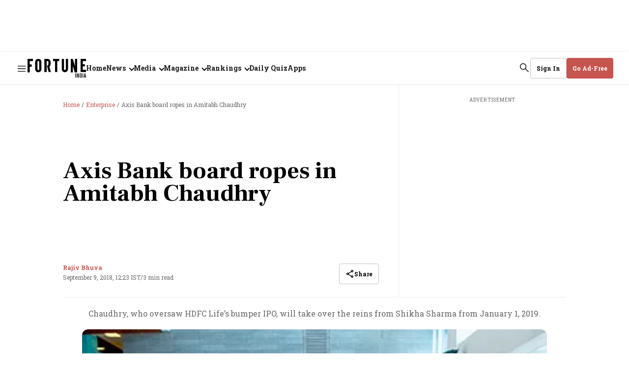

--- FILE ---
content_type: text/html; charset=utf-8
request_url: https://www.fortuneindia.com/enterprise/axis-bank-board-ropes-in-amitabh-chaudhry/102396
body_size: 72716
content:
<!DOCTYPE html>
<html lang="en" class="">
  <head>
    <link rel="preconnect" href="https://assets.fortuneindia.com" crossorigin>
    <link rel="preconnect" href="https://media.fortuneindia.com" crossorigin>
    
      <link fetchpriority="high" rel="preload" as="image" href="https://media.fortuneindia.com/fortune-india/import/2018-09/fdfdc706-9da5-41f8-ab93-150508d01f26/gallery_img6.jpg?rect=0,96,358,201&amp;w=640&amp;auto=format,compress&amp;q=80">
      <link rel="preload" href="https://assets.fortuneindia.com/fortune-india/assets/rs-400.woff2" as="font" type="font/woff2" crossorigin>
      <link rel="preload" href="https://assets.fortuneindia.com/fortune-india/assets/fl-700.woff2" as="font" type="font/woff2" crossorigin>
      <link rel="preload" href="https://assets.fortuneindia.com/fortune-india/assets/app-98094f9668d898781fb1.js" as="script">
          <link rel="preload" href="https://assets.fortuneindia.com/fortune-india/assets/story-98094f9668d898781fb1.js" as="script">
    
    
    <title>Axis Bank board ropes in Amitabh Chaudhry</title>
<link rel="canonical" href="https://www.fortuneindia.com/enterprise/axis-bank-board-ropes-in-amitabh-chaudhry/102396">
<meta name="author" content="Rajiv Bhuva">
<meta name="news_keywords" content="Axis Bank,Reserve Bank of India,HDFC Life,Bad Loans,Non-performing assets,Shikha Sharma,Amitabh Chaudhry">
<meta name="description" content="54-year old Chaudhry, a B.Tech from BITS Pilani and an alumnus of IIM Ahmedabad, is a financial services’ veteran with stints with banks and IT companies such as Bank of America, CALYON Bank, Infosys BPO, and Infosys; he joined HDFC Life in January 2010.">
<meta name="title" content="Axis Bank board ropes in Amitabh Chaudhry">
<meta name="keywords" content="Axis Bank,Reserve Bank of India,HDFC Life,Bad Loans,Non-performing assets,Shikha Sharma,Amitabh Chaudhry">
<meta property="og:type" content="article">
<meta property="og:url" content="https://www.fortuneindia.com/enterprise/axis-bank-board-ropes-in-amitabh-chaudhry/102396">
<meta property="og:title" content="Axis Bank board ropes in Amitabh Chaudhry">
<meta property="og:description" content="54-year old Chaudhry, a B.Tech from BITS Pilani and an alumnus of IIM Ahmedabad, is a financial services’ veteran with stints with banks and IT companies such as Bank of America, CALYON Bank, Infosys BPO, and Infosys; he joined HDFC Life in January 2010.">
<meta name="twitter:card" content="summary_large_image">
<meta name="twitter:title" content="Axis Bank board ropes in Amitabh Chaudhry">
<meta name="twitter:description" content="54-year old Chaudhry, a B.Tech from BITS Pilani and an alumnus of IIM Ahmedabad, is a financial services’ veteran with stints with banks and IT companies such as Bank of America, CALYON Bank, Infosys BPO, and Infosys; he joined HDFC Life in January 2010.">
<meta name="robots" content="max-image-preview:large">
<meta name="twitter:image" content="https://media.fortuneindia.com/fortune-india/import/2018-09/fdfdc706-9da5-41f8-ab93-150508d01f26/gallery_img6.jpg?rect=0,103,358,188&amp;w=1200&amp;ar=40:21&amp;auto=format,compress&amp;ogImage=true&amp;mode=crop&amp;enlarge=true&amp;overlay=false&amp;overlay_position=bottom&amp;overlay_width=100">
<meta property="twitter:image:alt" content="Axis Bank">
<meta property="og:image" content="https://media.fortuneindia.com/fortune-india/import/2018-09/fdfdc706-9da5-41f8-ab93-150508d01f26/gallery_img6.jpg?rect=0,103,358,188&w=1200&ar=40:21&auto=format,compress&ogImage=true&mode=crop&enlarge=true&overlay=false&overlay_position=bottom&overlay_width=100">
<meta property="og:image:width" content="1200">
<meta property="og:image:height" content="630">
<meta property="og:image:alt" content="Axis Bank">
<meta name="twitter:creator" content="@RajivBhuva">
<meta name="twitter:site" content="@FortuneIndia">
<meta name="twitter:domain" content="https://www.fortuneindia.com">
<meta property="fb:app_id" content="1113250065862572">
<meta property="og:site_name" content="Fortune India">    <link rel="icon" href="https://www.fortuneindia.com/icons/favicon.png">
    <link rel="apple-touch-icon" href="https://www.fortuneindia.com/icons/icon-57x57.png"/>
    <link rel="apple-touch-icon-57x57" href="https://www.fortuneindia.com/icons/icon-57x57.png"/>
    <link rel="apple-touch-icon" sizes="72x72" href="https://www.fortuneindia.com/icons/icon-72x72.png"/>
    <link rel="apple-touch-icon" sizes="76x76" href="https://www.fortuneindia.com/icons/icon-76x76.png"/>
    <link rel="apple-touch-icon" sizes="114x114" href="https://www.fortuneindia.com/icons/icon-114x114.png"/>
    <link rel="apple-touch-icon" sizes="120x120" href="https://www.fortuneindia.com/icons/icon-120x120.png"/>
    <link rel="apple-touch-icon" sizes="144x144" href="https://www.fortuneindia.com/icons/icon-144x144.png"/>
    <link rel="apple-touch-icon" sizes="152x152" href="https://www.fortuneindia.com/icons/icon-152x152.png"/>
    <link rel="apple-touch-icon" sizes="180x180" href="https://www.fortuneindia.com/icons/icon-180x180.png"/>
    <link rel="apple-touch-icon" sizes="192x192" href="https://www.fortuneindia.com/icons/icon-192x192.png"/>
    <link rel="apple-touch-icon" sizes="512x512" href="https://www.fortuneindia.com/icons/icon-512x512.png"/>
    <meta name="google-site-verification" content="SVFVn22AAuHhOXEiQoF6cqocQnpMn72ZPnohp4apG_8" />
    <meta name="viewport" content="width=device-width,height=device-height,initial-scale=1.0,maximum-scale=5.0,minimum-scale=1.0">
    <meta content="yes" name="apple-mobile-web-app-capable">
    <meta content="black" name="apple-mobile-web-app-status-bar-style">
    <meta content="" name="apple-mobile-web-app-title">

    <script async="async" src="https://securepubads.g.doubleclick.net/tag/js/gpt.js"></script>

        <script>
  function loadIzooto() {
    window._izq = window._izq || [];
    window._izq.push(["init"]);
    var script = document.createElement("script");
    script.src = "https://cdn.izooto.com/scripts/409ee0956ca0a25ed73f5b4d078cbd58cb9c4e64.js";
    script.defer = true;
    document.body.appendChild(script);
  }
  function onScrollLoadScript() {
    loadIzooto();
    window.removeEventListener("scroll", onScrollLoadScript);
  }
  window.addEventListener("scroll", onScrollLoadScript, { passive: true });
</script>
    
    
    <script async src="https://pagead2.googlesyndication.com/pagead/js/adsbygoogle.js?client=ca-pub-1615310408372741" crossorigin="anonymous"></script>
    <script type="text/javascript">
      window.googletag = window.googletag || {};
      window.googletag.cmd = window.googletag.cmd || [];

      window.googletag.cmd.push(function () {
        googletag.pubads().setTargeting("page_type", "story-page");
        googletag.pubads().setTargeting("page_url", "https://www.fortuneindia.com/enterprise/axis-bank-board-ropes-in-amitabh-chaudhry/102396");

        googletag.pubads().enableLazyLoad({
          fetchMarginPercent: 100,
          renderMarginPercent: 50,
          mobileScaling: 2,
        });

        googletag.pubads().enableSingleRequest();
        googletag.enableServices();
      });

      var REFRESH_KEY = 'refresh';
      var REFRESH_VALUE = 'true';
      var REFRESH_INTERVAL = 30 * 1000; // 30 seconds
      var CHECK_INTERVAL = 5000; // check every 5s

      // Track last refresh/view time per slot
      var LAST_REFRESH_TIME = {};
      var SLOT_VIEWABILITY = {};

      googletag.cmd.push(function () {
        var pubads = googletag.pubads();

        // Slot rendered & viewable at least once
        pubads.addEventListener("impressionViewable", function (event) {
          var id = event.slot.getSlotElementId();
          LAST_REFRESH_TIME[id] = Date.now();
          SLOT_VIEWABILITY[id] = true;
        });

        // Track live viewability %
        pubads.addEventListener("slotVisibilityChanged", function (event) {
          var id = event.slot.getSlotElementId();
          SLOT_VIEWABILITY[id] = event.inViewPercentage >= 50;
        });
      });

      // Timer-based refresh check (idle-safe)
      setInterval(function () {
        if (document.visibilityState !== 'visible') return;

        googletag.cmd.push(function () {
          var pubads = googletag.pubads();
          var slots = pubads.getSlots();
          var now = Date.now();

          slots.forEach(function (slot) {
            if (slot.getTargeting(REFRESH_KEY).indexOf(REFRESH_VALUE) === -1) return;

            var id = slot.getSlotElementId();
            var last = LAST_REFRESH_TIME[id];

            // Must have rendered once
            if (!last) return;

            // Must be viewable now
            if (!SLOT_VIEWABILITY[id]) return;

            // Time condition
            if (now - last >= REFRESH_INTERVAL) {
              pubads.refresh([slot]);
              LAST_REFRESH_TIME[id] = now;
            }
          });
        });
      }, CHECK_INTERVAL);
    </script>
    
      <!-- Google Tag Manager -->
<script>
  (function(w, d, s, l, i) {
    w[l] = w[l] || [];
    w[l].push({
      "gtm.start": new Date().getTime(),
      event: "gtm.js"
    });
    var f = d.getElementsByTagName(s)[0],
      j = d.createElement(s),
      dl = l != "dataLayer" ? "&l=" + l : "";
    j.async = true;
    j.src = "https://www.googletagmanager.com/gtm.js?id=" + i + dl;
    f.parentNode.insertBefore(j, f);
  })(window, document, "script", "dataLayer", "GTM-KDCKX8M");
</script>
<!-- End Google Tag Manager -->
    
    

    
      
    <script type="application/ld+json">
      {
  "@context": "https://schema.org",
  "@type": "SiteNavigationElement",
  "name": [],
  "url": []
}    </script>
  




  <script type="application/ld+json">
    {
  "@context": "https://schema.org",
  "@type": "ImageObject",
  "description": "Axis Bank board ropes in Amitabh Chaudhry",
  "datePublished": "2018-09-09T11:58:57+05:30",
  "name": "Axis Bank board ropes in Amitabh Chaudhry",
  "author": [
    {
      "@type": "Person",
      "name": "Rajiv Bhuva",
      "url": "https://www.fortuneindia.com/author/rajiv-bhuva"
    }
  ],
  "contentLocation": "India",
  "contentUrl": "https://media.fortuneindia.com/fortune-india/import/2018-09/fdfdc706-9da5-41f8-ab93-150508d01f26/gallery_img6.jpg?auto=format,compress&format=webp&w=1200&h=675&dpr=1.0&q=90&fit=cover"
}  </script>


  <script type="application/ld+json">
    {
  "@context": "https://schema.org",
  "@type": "NewsMediaOrganization",
  "name": "Business Media Private Limited",
  "url": "https://www.fortuneindia.com",
  "sameAs": [
    "https://www.facebook.com/fortuneind/",
    "https://x.com/fortuneindia",
    "https://www.linkedin.com/company/fortune-india",
    "https://www.instagram.com/fortune.india/",
    "https://www.youtube.com/channel/UCKomZAH0tqC25GJqe3Spykw"
  ],
  "description": "Fortune India. Business news and strategy from Fortune India magazine, the leading source for finance and corporate insight. Home of Fortune India 500, The Next 500, Most Powerful Women, and 40 under 40",
  "logo": {
    "@type": "ImageObject",
    "url": "https://www.fortuneindia.com/images/logos/fortune-india-logo.png",
    "width": 600,
    "height": 60
  },
  "address": {
    "@type": "PostalAddress",
    "streetAddress": "1st Floor, Tower 3A, DLF Corporate Park, DLF City Phase 3",
    "addressLocality": "Gurugram",
    "addressRegion": "India",
    "postalCode": "122002",
    "addressCountry": {
      "@type": "Country",
      "name": "IN"
    }
  },
  "image": "https://www.fortuneindia.com/images/logos/fortune-india-logo.png",
  "contactPoint": {
    "@type": "ContactPoint",
    "telephone": "+91 - 124 - 4561900",
    "contactType": "customer service",
    "email": "officeofbusinesshead@fortuneindia.com"
  }
}  </script>




  <script type="application/ld+json">
    {
  "@context": "https://schema.org",
  "@type": "NewsArticle",
  "inLanguage": "en",
  "headline": "Axis Bank board ropes in Amitabh Chaudhry",
  "description": "Chaudhry, who oversaw HDFC Life’s bumper IPO, will take over the reins from Shikha Sharma from January 1, 2019.",
  "articleSection": "",
  "url": "https://www.fortuneindia.com/enterprise/axis-bank-board-ropes-in-amitabh-chaudhry/102396",
  "image": "https://media.fortuneindia.com/fortune-india/import/2018-09/fdfdc706-9da5-41f8-ab93-150508d01f26/gallery_img6.jpg?auto=format,compress&format=webp&w=1200&h=675&dpr=1.0&q=90&fit=cover",
  "datePublished": "2018-09-09T11:58:57+05:30",
  "dateModified": "2018-09-09T12:23:25+05:30",
  "articleBody": "Friday evenings are most preferred by listed companies to make price sensitive announcements. Yet, on Saturday evening, two listed companies’ stock exchange announcements, involving a common person, were released within 17 minutes of each other. HDFC Standard Life Insurance Company (HDFC Life) informed stock exchanges that its managing director and CEO, Amitabh Chaudhry, ‘has tendered his resignation’. A little later, Axis Bank released a three-page statement that the Reserve Bank of India has approved the appointment of Chaudhry as Axis Bank’s managing director and CEO with effect from January 1, 2019. Fifty-four-year old Chaudhry, a B.Tech from BITS Pilani and an alumnus of IIM Ahmedabad, is a financial services’ veteran with stints with banks and IT companies such as Bank of America, CALYON Bank, Infosys BPO, and Infosys; he joined HDFC Life in January 2010. Axis Bank's press release quotes the bank’s chairman Sanjiv Misra saying that “Amitabh has a proven track record and is well-equipped to lead Axis Bank in pursuing its growth ambitions balanced with a strong emphasis on risk and compliance management\". Welcoming Chaudhry on board, Axis Bank’s current managing director and CEO Shikha Sharma, whose tenure ends on December 31, 2018, took note of her nine-year association with the bank. “I shall always look back at my journey with a deep sense of satisfaction and pride,” Sharma said. “I am sure that under the leadership of Amitabh the bank would soar to greater heights.” “Together, with the support of the Board and the Axis team, I am confident of continuing the bank's remarkable journey these past 25 years and to contribute to its future growth,\" Chaudhry said in the statement. Some sections of the industry are puzzled by an insurance company CEO taking over the reins of a large private sector bank. But, at Axis Bank, history is repeating itself. Back in 2009, when it was still UTI Bank, Sharma came in to replace P.J. Nayak, the bank’s then chairman and managing director, from ICICI Prudential Life Insurance. Sharma, an ICICI group veteran, had spent over eight years at the helm of the insurance company. At Axis Bank, Chaudhry, who is credited with HDFC Life’s recently concluded successful initial public offering (IPO), has a task at hand. The bank which ranked 25th in the Fortune India 500 list of 2017, has seen its top-line grow by a meagre 1.5%, from Rs 57,596.7 crore in FY17 to Rs 58,476.7 crore in FY18. However, the bank’s net profit fell by 88.5% from Rs 3,953.0 crore to Rs 455.8 crore in the same period. Provision for bad debts, at Rs 16,630.6 crore in FY18, was 39.8% higher than Rs 11,831.9 crore in FY17, and 177.2% higher than Rs 4,196.16 crore in FY16. While these numbers comprise Axis Bank’s consolidated financials, on a standalone basis, the bank’s net non-performing assets to net advances stands at 3.64% in FY18, compared to 2.27% in FY17 and a much lower 0.74% in FY16. Under Chaudhry, HDFC Life’s standalone revenue grew over four times from Rs 297.1 crore in FY12 to Rs 1,295.5 crore in FY18; profit, too, grew four times from Rs 271.0 crore to Rs 1,109.0 crore in the same period. Investors will hope Sharma has her wish: that Axis soars to greater heights under Chaudhry.",
  "mainEntityOfPage": {
    "@type": "WebPage",
    "@id": "https://www.fortuneindia.com/enterprise/axis-bank-board-ropes-in-amitabh-chaudhry/102396"
  },
  "isPartOf": {
    "@type": "CreativeWork",
    "name": "Fortune India",
    "url": "https://www.fortuneindia.com"
  },
  "author": [
    {
      "@type": "Person",
      "name": "Rajiv Bhuva",
      "url": "https://www.fortuneindia.com/author/rajiv-bhuva"
    }
  ],
  "publisher": {
    "@type": "NewsMediaOrganization",
    "name": "Fortune India",
    "url": "https://www.fortuneindia.com",
    "logo": {
      "@type": "ImageObject",
      "url": "https://www.fortuneindia.com/images/logos/fortune-india-logo.png",
      "width": 600,
      "height": 60
    }
  },
  "associatedMedia": {
    "@type": "imageObject",
    "url": "https://media.fortuneindia.com/fortune-india/import/2018-09/fdfdc706-9da5-41f8-ab93-150508d01f26/gallery_img6.jpg?auto=format,compress&format=webp&w=1200&h=675&dpr=1.0&q=90&fit=cover",
    "caption": "Axis Bank board ropes in Amitabh Chaudhry",
    "description": "Axis Bank board ropes in Amitabh Chaudhry",
    "height": "675",
    "width": "1200"
  }
}  </script>





  <script type="application/ld+json">
    {
  "@context": "https://schema.org",
  "@type": "BreadcrumbList",
  "itemListElement": [
    {
      "@type": "ListItem",
      "position": 1,
      "item": {
        "@id": "https://www.fortuneindia.com",
        "name": "Home"
      }
    },
    {
      "@type": "ListItem",
      "position": 2,
      "item": {
        "@id": "https://www.fortuneindia.com/enterprise",
        "name": "Enterprise"
      }
    },
    {
      "@type": "ListItem",
      "position": 3,
      "item": {
        "@id": "https://www.fortuneindia.com/enterprise/axis-bank-board-ropes-in-amitabh-chaudhry/102396",
        "name": "Axis Bank board ropes in Amitabh Chaudhry"
      }
    }
  ]
}  </script>




    <style>
      :root {
        --title-font: "Frank Ruhl Libre", serif;
        --content-font: "Roboto Slab", sans-serif;
      }
    </style>

    <style>
      .gCDlC{word-wrap:break-word;border-bottom:1px solid rgba(var(--black),.04);width:100%;word-break:break-word}.gCDlC .lJLjo{align-items:center;display:flex;height:40px;margin-left:auto;margin-right:auto;max-width:var(--header-width);overflow:hidden;padding-right:var(--spacing-m)}.gCDlC .lJLjo .HbQw-{text-wrap:nowrap;align-items:center;display:flex;height:100%;line-height:normal;margin-right:var(--spacing-s);padding-left:var(--spacing-m)}.gCDlC .lJLjo .HbQw-,.gCDlC .lJLjo .oOcy6{border-right:1px solid rgba(var(--black),.08);font-size:var(--font-m);font-weight:var(--bold);padding-right:var(--spacing-m)}.gCDlC .lJLjo .oOcy6{line-height:16px;margin-right:var(--spacing-m)}@media (max-width:1159px){.gCDlC .lJLjo .oOcy6{height:16px}}.gCDlC .lJLjo .oOcy6:last-child{border-right:none;margin-right:0;padding-right:0}@keyframes BYY0L{0%{transform:translateX(0)}to{transform:translateX(-50%)}}.gCDlC .lJLjo ._68Mup{animation:BYY0L var(--animation-speed) linear infinite;animation-delay:2s;display:flex;width:-moz-max-content;width:max-content}.gCDlC .lJLjo ._68Mup:active{animation-play-state:paused}.gCDlC .lJLjo ._68Mup.LDv8-{animation:none}.gCDlC .lJLjo .EuaHW{--animation-speed:100s;display:flex;overflow:hidden;white-space:nowrap}.gCDlC .lJLjo .EuaHW>._68Mup:after{content:attr(data-items);display:flex}@media (min-width:1160px){.gCDlC .lJLjo,.gCDlC .lJLjo .HbQw-{padding-right:var(--spacing-l)!important}.gCDlC .lJLjo .HbQw-{font-size:var(--font-l)!important;line-height:160%!important;margin-right:var(--spacing-l)!important;padding-left:var(--spacing-l)!important}._68Mup:hover{animation-play-state:paused!important}}.A6jOm{display:block;height:100%}.NGV7P,.mY42F{background-image:url(https://media.fortuneindia.com/fortune-india/2025-12-29/mkduu1ww/fortune-icons-new.svg);background-position:-106px -62px;background-repeat:no-repeat;background-size:195px auto;display:block;font-size:0;height:29px;width:91px}@media (min-width:1160px){.NGV7P,.mY42F{background-image:url(https://media.fortuneindia.com/fortune-india/2025-12-29/mkduu1ww/fortune-icons-new.svg);background-position:-144px -84px;background-repeat:no-repeat;background-size:auto;height:39px;width:119px}}.vZZw8{text-wrap:nowrap;background-color:rgb(var(--white));border:1px solid var(--grey);border-radius:var(--border-radius);font-size:var(--font-m);font-weight:var(--bold);line-height:normal;padding:var(--spacing-m) var(--spacing-l);text-transform:capitalize}.vZZw8,.vZZw8 .KOHjq{align-items:center;color:rgb(var(--black));display:flex}.vZZw8 .KOHjq{grid-gap:var(--spacing-s);gap:var(--spacing-s)}.R6fum{background-color:rgb(var(--brand-primary));border:1px solid rgb(var(--brand-primary));color:rgb(var(--white));padding:var(--spacing-s) var(--spacing-m)}.VvtKK{padding:var(--spacing-s)}.XRIYx{height:auto;padding:var(--spacing-s) var(--spacing-m)}.ucwCX{border:none;border-radius:var(--spacing-base);font-size:var(--font-m);font-weight:var(--bold);height:34px;line-height:normal;width:142px}.LdTGU,.ucwCX{background-color:rgb(var(--brand-primary));color:rgb(var(--white));padding:var(--spacing-s) var(--spacing-m)}.LdTGU{border:none;height:auto}.liK-W{border:1px solid var(--grey);border-radius:var(--border-radius);color:rgb(var(--black));font-size:var(--font-m);font-weight:var(--bold);padding:var(--spacing-s) var(--spacing-m)}.vZZw8.BF4X7{line-height:normal}.Ce97J{background-position:0 -252px}.Ce97J,.WEg-X{background-image:url(https://media.fortuneindia.com/fortune-india/2025-12-29/mkduu1ww/fortune-icons-new.svg);background-repeat:no-repeat;height:18px;width:18px}.WEg-X{background-position:0 -287px}@media (min-width:1160px){.XRIYx{height:42px}.R6fum,.VvtKK,.XRIYx,.liK-W,.ucwCX{padding:var(--spacing-m) var(--spacing-l)}.ucwCX{height:42px;justify-content:center;width:150px}.vZZw8.BF4X7{width:-moz-fit-content;width:fit-content}}.vZZw8.xex09{background-color:rgb(var(--white));border:1px solid var(--grey);color:var(--brand-primary);justify-content:center;margin-top:20px;width:100%}@media (max-width:1159px){.XRIYx:hover{background-color:rgb(var(--black),.06);border-radius:4px}}.LzfxS{background-position:-36px -468px}.Kzq3S,.LzfxS{background-image:url(https://media.fortuneindia.com/fortune-india/2025-12-29/mkduu1ww/fortune-icons-new.svg);background-repeat:no-repeat;height:18px;width:18px}.Kzq3S{background-position:-72px -143px}.Frs0R{text-wrap:nowrap;background-color:var(--darkest-grey);border:1px solid var(--grey);border-radius:var(--border-radius);min-width:180px;padding:var(--spacing-l);z-index:var(--zlevel3)}._6XVJy{border:none!important;height:auto!important;opacity:1!important;overflow:auto!important;padding:var(--spacing-l)!important}.YADSu{height:0;opacity:0}.xJIBi{border-bottom:1px solid rgba(var(--white),.08);color:rgb(var(--white));font-size:14px;font-weight:var(--bold);padding:var(--spacing-m) 0;width:100%}.xJIBi:first-child{padding-top:0}.xJIBi:last-child{border-bottom:0;padding-bottom:0}.xJIBi:hover{opacity:.85}.xJIBi .link:focus{border-radius:.5px;outline-color:rgba(var(--white),.6);outline-offset:5px;outline-style:solid;outline-width:1px}.zuaXx{left:0;position:absolute;top:40px}._6d8vi{color:rgb(var(--black),.6);font-size:var(--font-m);font-weight:var(--regular);line-height:normal}.G1zG2{color:var(--darkest-grey);font-size:var(--font-l);line-height:160%;list-style:none;padding:0}@media (min-width:1160px){.G1zG2{font-size:16px}}@media (max-width:1300px){.G1zG2{font-size:14px}}.G1zG2 svg{transition:.2s ease-in-out}.G1zG2:hover svg,.G1zG2[focus-within] svg{transform:rotateX(180deg)}.G1zG2:focus-within svg,.G1zG2:hover svg{transform:rotateX(180deg)}.G1zG2 .sub-menu{border:none;height:0;opacity:0;overflow:hidden;padding:0;transition:opacity .5s ease}.G1zG2 .KccoV:focus,.G1zG2:focus{border-radius:.5px;outline-color:rgba(var(--black),.6);outline-offset:5px;outline-style:solid;outline-width:1px}.G1zG2 .link{grid-gap:var(--spacing-xs);align-items:center;display:flex;font-weight:var(--bold);gap:var(--spacing-xs)}.G1zG2 .arrrowlink:after{border-width:medium;border-bottom:0 solid rgba(var(--black),1);border-left:0 solid rgba(var(--black),1);border-right:2px solid rgba(var(--black),1);border-top:2px solid rgba(var(--black),1);content:"";display:inline-block;height:8px;margin-left:var(--spacing-s);transform:rotate(-225deg);transition:.2s ease-in-out;width:8px}.G1zG2:hover .arrrowlink:after,.G1zG2[focus-within] svg .arrrowlink:after{transform:rotate(-45deg);transform-origin:right}.G1zG2:focus-within svg .arrrowlink:after,.G1zG2:hover .arrrowlink:after{transform:rotate(-45deg);transform-origin:right}.I4XxZ{grid-gap:var(--spacing-xs);align-items:center;display:flex;font-weight:var(--bold);gap:var(--spacing-xs)}.X-oeV,.X-oeV.nf2AZ{color:rgb(var(--black));font-family:var(--title-font);font-size:var(--spacing-ll);line-height:104%}.yAjoL{color:rgb(var(--black));font-size:var(--font-l);font-weight:var(--bold);line-height:normal}._1x6TT{-webkit-line-clamp:1;-webkit-box-orient:vertical;display:-webkit-box;overflow:hidden;text-overflow:ellipsis}.q1-iX{display:none;line-height:160%}._1TPdo{font-size:var(--font-ll);width:100%}.V1MTe{font-family:var(--title-font);font-size:var(--font-xxxl);font-weight:var(--bold);line-height:120%}._57IUJ{color:var(--black);font-size:var(--font-l);font-weight:var(--regular);line-height:160%;text-align:justify}.BQ32g{color:rgb(var(--black));font-family:var(--content-font);font-size:var(--font-m);font-weight:var(--bold);line-height:130%;margin-top:var(--spacing-s);overflow:hidden;word-break:break-word}.tJFoJ{font-family:var(--title-font);font-size:var(--font-xxxl);line-height:120%}@media (min-width:1160px){.X-oeV{font-size:var(--font-jumbo);line-height:96%}.X-oeV.nf2AZ{font-size:var(--font-extra-huge);line-height:104%}.yAjoL{font-size:var(--font-l);font-weight:var(--bold);line-height:normal}.q1-iX{display:-webkit-box}.tJFoJ{font-family:var(--title-font);font-weight:var(--bold)}.V1MTe,.tJFoJ{font-size:var(--font-ll);line-height:104%}.BQ32g{color:rgb(var(--black));font-size:var(--font-m);font-weight:var(--bold);overflow:hidden;text-overflow:ellipsis}}.ROMfq{grid-gap:var(--spacing-s);color:rgb(var(--brand-primary));display:flex;flex-direction:row;flex-wrap:wrap;font-size:var(--font-m);gap:var(--spacing-s);line-height:normal}@media (min-width:1160px) and (max-width:1390px){.ROMfq{grid-gap:4px;gap:4px}}.ROMfq .iz5b7{text-wrap:nowrap;font-weight:var(--bold)}.VTSbX{color:rgb(var(--black),.6);font-size:var(--font-m);line-height:normal}.-lpuQ{overflow:visible;position:relative;width:100%}.-lpuQ .Ju-6G{grid-gap:var(--spacing-xl);display:flex;gap:var(--spacing-xl);overflow-x:auto;padding:0 var(--spacing-l) 0;scroll-behavior:smooth;scrollbar-width:none}.-lpuQ .Ju-6G ._-58lD{border-radius:8px;flex-shrink:0;text-align:center}.-lpuQ .Ju-6G ._-58lD:last-child{margin-right:var(--spacing-l)}.-lpuQ .n3Z6P,.-lpuQ .x7gwy{display:flex;justify-content:center;margin-top:var(--spacing-m)}.-lpuQ .n3Z6P .SC-Cu,.-lpuQ .x7gwy .SC-Cu{background-color:rgb(var(--black),.08);border-radius:50%;cursor:pointer;height:var(--spacing-s);margin-right:var(--spacing-m);transition:background-color .3s ease;width:var(--spacing-s)}.-lpuQ .n3Z6P .SC-Cu:last-child,.-lpuQ .x7gwy .SC-Cu:last-child{margin-right:0}.-lpuQ .n3Z6P .SC-Cu.Oi7Gs,.-lpuQ .x7gwy .SC-Cu.Oi7Gs{background-color:rgb(var(--brand-primary))}.Ju-6G::-webkit-scrollbar{display:none}._6Wv1w{display:none}@media (min-width:1160px){.-lpuQ .Ju-6G{padding:0}.-lpuQ .Ju-6G ._-58lD:last-child{margin-right:0}.-lpuQ .Ju-6G ._6Wv1w{align-items:center;background:rgb(var(--brand-primary));border:none;border-radius:50%;color:rgb(var(--white));cursor:pointer;display:flex;font-size:var(--font-xl);height:56px;justify-content:center;position:absolute;top:150px;width:56px}.-lpuQ .Ju-6G ._6Wv1w ._2-C-l,.-lpuQ .Ju-6G ._6Wv1w ._75YV6{display:inline-block;padding-top:var(--spacing-xs)}.-lpuQ .Ju-6G ._6Wv1w ._75YV6{transform:rotate(180deg)}.-lpuQ .Ju-6G ._6Wv1w ._2-C-l,.-lpuQ .Ju-6G ._6Wv1w ._75YV6{transform-origin:center}.-lpuQ .Ju-6G ._6Wv1w ._2-C-l:after,.-lpuQ .Ju-6G ._6Wv1w ._75YV6:after{background-image:url(https://media.fortuneindia.com/fortune-india/2025-12-29/mkduu1ww/fortune-icons-new.svg);background-position:-32px -393px;background-repeat:no-repeat;content:"";display:block;filter:invert(1);height:26px;width:26px}.-lpuQ .Ju-6G .YKZNF{right:var(--spacing-l)}.-lpuQ .Ju-6G .zjVMd{left:var(--spacing-l)}.-lpuQ .x7gwy{display:none}.-lpuQ .n3Z6P{display:flex!important}}._0-ekG th{text-align:left!important}.rEY-2{background-color:rgb(var(--white));border-radius:20px;padding:var(--spacing-l)}.rEY-2,.rEY-2 .nkaQG{width:100%}.rEY-2 .nkaQG tr{grid-gap:var(--spacing-l);border-bottom:1px solid rgba(var(--black),.08);display:grid;font-size:var(--font-m);font-weight:var(--bold);gap:var(--spacing-l);grid-template-columns:55px 1fr .3fr;line-height:160%;padding:var(--spacing-s) 0;text-transform:uppercase}.rEY-2 .nkaQG .IZqQ3 th{color:rgb(var(--brand-primary));font-size:var(--font-s);line-height:normal;padding:0;text-align:left}.rEY-2 .nkaQG .IZqQ3 th:last-child{text-align:center}.rEY-2 .nkaQG .z47ok tr{color:rgb(var(--black));text-transform:capitalize}.rEY-2 .nkaQG .z47ok tr .tp60V{color:rgb(var(--green));display:none}.rEY-2 .nkaQG .z47ok tr .-EcN7{color:rgb(var(--alert));display:none}.rEY-2 .nkaQG .z47ok tr td{font-size:var(--font-m);line-height:normal}.rEY-2 .nkaQG .z47ok tr:last-child{border-bottom:none;padding-bottom:0}.rEY-2 .nkaQG .z47ok td:first-child{width:40px}.rEY-2 .nkaQG .z47ok td:first-child,.rEY-2 .nkaQG .z47ok td:last-child{font-weight:var(--regular);justify-content:center;text-align:center}.rEY-2 .nkaQG .z47ok .zgcd-{font-size:var(--font-s);font-weight:var(--bold);line-height:normal}._0-ekG .nkaQG tr{grid-template-columns:55px 1fr!important}._0-ekG .nkaQG .IZqQ3 tr th{text-align:left!important}._0-ekG .nkaQG .z47ok td:first-child{text-align:center}._0-ekG .nkaQG .z47ok td:last-child{-webkit-line-clamp:1;-webkit-box-orient:vertical;display:-webkit-box;overflow:hidden;text-align:left;text-overflow:ellipsis}._0-ekG .nkaQG .z47ok .zgcd-{color:rgb(var(--black));font-size:var(--font-s);font-weight:var(--bold);line-height:normal}@media (min-width:768px) and (max-width:1160px){.rEY-2{width:70%}}@media (min-width:1160px){.rEY-2{padding:var(--spacing-xxl);width:100%}.rEY-2 .nkaQG tr{grid-gap:var(--spacing-s);font-size:var(--font-l);gap:var(--spacing-s);grid-template-columns:55px 1fr .5fr;padding:var(--spacing-l) 0}.rEY-2 .nkaQG .IZqQ3 tr{padding-top:0}.rEY-2 .nkaQG .IZqQ3 tr th{font-size:var(--font-l)}.rEY-2 .nkaQG .z47ok tr .GIrhR{grid-gap:var(--spacing-base);align-items:center;display:flex;gap:var(--spacing-base)}.rEY-2 .nkaQG .z47ok tr .-EcN7 .iCrKl{transform:rotate(180deg)}.rEY-2 .nkaQG .z47ok tr td{grid-gap:var(--spacing-s);display:flex;font-size:var(--font-l);gap:var(--spacing-s)}.rEY-2 .nkaQG .z47ok td:last-child{padding-bottom:0}.rEY-2 .nkaQG .z47ok .zgcd-{font-size:var(--font-l)}.ykbfD .nkaQG tr{grid-template-columns:55px 1fr}.ykbfD .nkaQG .IZqQ3 th:last-child{text-align:left}.ykbfD .nkaQG .z47ok td:last-child{justify-content:flex-start}}.lZEWu{display:none;font-size:var(--font-m);font-weight:var(--regular);line-height:normal;min-height:var(--spacing-xl)}.lZEWu .JjLrL .iyO38{text-wrap:nowrap;color:rgb(var(--brand-primary))}.lZEWu .JjLrL .U11Uk{color:rgba(var(--black),.6)}.lZEWu a:not(:last-child):after{color:rgba(var(--black),.6);content:"/";margin:0 var(--spacing-base)}@media (min-width:1160px){.lZEWu{display:block}.lZEWu .JjLrL{overflow:hidden;text-overflow:ellipsis;white-space:nowrap}}.KZZ5v{background-color:rgba(var(--black),.9);bottom:0;left:0;opacity:1;right:0;top:0;z-index:var(--zlevel100)}.KZZ5v,.brAFY{position:fixed}.brAFY{border-radius:var(--spacing-base);box-shadow:0 2px 12px 0 rgba(0,0,0,.2)!important;left:50%;top:50%;transform:translate(-50%,-50%);width:100%}.brAFY,.zm-Dl{z-index:var(--zlevel102)}.zm-Dl{background-color:rgb(var(--white));border-radius:50%;height:32px;position:absolute;right:8px;top:8px;width:32px}.zm-Dl i{display:block;height:18px;margin:0 auto;width:18px}.zm-Dl i:after,.zm-Dl i:before{background-color:#000;content:"";height:18px;left:18px;position:absolute;top:10px;width:2px}@media (max-width:1159px){.zm-Dl i:after,.zm-Dl i:before{left:15px;top:7px}}.zm-Dl i:after{transform:rotate(45deg)}.zm-Dl i:before{transform:rotate(-45deg)}.zm-Dl svg{height:16px;width:16px}@media (min-width:1160px){.brAFY{width:auto}.zm-Dl{height:38px;right:40px;top:40px;width:38px}}.efBxI{background:rgb(var(--black));color:rgb(var(--brand-primary));cursor:pointer;font-size:var(--font-l);font-weight:var(--bold);line-height:normal;padding-left:var(--spacing-base);right:0}._5PROQ,.efBxI{bottom:0;opacity:1;position:relative;transition:opacity .5s ease-in-out}._5PROQ{display:inline;margin-left:0}@media (min-width:1160px){.efBxI{bottom:0;font-size:var(--font-xl)}}.JT8Yo{grid-gap:var(--spacing-m);display:flex;flex-direction:column;gap:var(--spacing-m);position:relative;text-align:center}.JT8Yo .GJP-m{align-items:center;background-color:rgb(var(--brand-primary));border:1px solid rgb(var(--white));border-radius:50%;color:rgb(var(--white));display:flex;font-family:var(--title-font);font-size:var(--font-m);font-weight:var(--bolder);height:32px;justify-content:center;left:var(--spacing-s);line-height:normal;position:absolute;top:var(--spacing-s);width:32px}.JT8Yo ._00kPu{grid-gap:var(--spacing-base);display:flex;flex-direction:column;gap:var(--spacing-base)}@media (min-width:1160px){.JT8Yo ._00kPu .bChAI{-webkit-line-clamp:1!important;line-clamp:1!important;-webkit-box-orient:vertical!important;display:-webkit-box!important;overflow:hidden!important;text-overflow:ellipsis!important}}.JT8Yo .JT8Yo{color:rgb(var(--black));font-size:var(--font-l);font-weight:var(--bold);line-height:160%}.JT8Yo ._24AEd{color:rgba(var(--black),.6);font-size:var(--font-m);font-weight:var(--regular);line-height:normal}.JT8Yo .PH3sm{border-radius:var(--border-radius-l)}.BcdDz img{background-color:transparent;background-image:url(https://media.fortuneindia.com/fortuneindia-uat/2025-07-21/cyhsz12n/fallback-image.svg?auto=format,compress);background-position:50%;background-repeat:no-repeat;background-size:cover;height:100%;overflow:hidden;width:100%}._5gtnW{margin-bottom:24px}._5gtnW img{aspect-ratio:1/1;-o-object-fit:cover;object-fit:cover}._5gtnW img,._5gtnW svg{border-radius:var(--border-radius-l)}._5gtnW svg{height:100%;width:100%}@media (min-width:1160px){._5gtnW{margin-bottom:unset}}.dJcev,.dtMcB{color:rgb(var(--black));font-family:var(--content-font);font-size:var(--font-m);font-weight:var(--bold);line-height:130%;margin-top:var(--spacing-s);overflow:hidden;word-break:break-word}.dtMcB{font-size:var(--font-xxxl)}@media (min-width:1160px){.dJcev{color:rgb(var(--black));font-size:var(--font-m);font-weight:var(--bold);overflow:hidden;text-overflow:ellipsis}}.YO6lG{background-color:transparent;background-image:url(https://media.fortuneindia.com/fortuneindia-uat/2025-07-21/cyhsz12n/fallback-image.svg?auto=format,compress);background-position:50%;background-repeat:no-repeat;background-size:cover;bottom:0;left:0;overflow:hidden;right:0;top:0}.-RV7r img,.-RV7r svg,.YO6lG{border-radius:var(--border-radius-l)}.-RV7r img,.-RV7r svg{height:160px;width:160px}@media (min-width:1200px){.-RV7r img,.-RV7r svg{height:130px;position:relative;width:130px}}.YK5e5 img{border-radius:0}._3Xd8S.-RV7r img,._3Xd8S.-RV7r svg{border-radius:133.5px;height:40px;width:40px}@media (min-width:1200px){._3Xd8S.-RV7r img,._3Xd8S.-RV7r svg{height:88px;width:88px}}@media (min-width:992px){._3Xd8S.-RV7r img,._3Xd8S.-RV7r svg{height:120px;width:120px}}.fE3UJ.-RV7r img,.fE3UJ.-RV7r svg{height:64px;width:64px}.nIzKD{display:flex;justify-content:center}.nIzKD .arr--author-image figure,.nIzKD .arr--author-image img,.nIzKD .arr--author-image svg{border-radius:50px;height:50px;width:50px}.nIzKD .arr--author-image img,.nIzKD .arr--author-image svg{border:2px solid #fff;border-radius:50px;box-shadow:0 3px 4px 0 rgba(0,0,0,.13)}.UWCU4:not(:first-child){margin-left:-16px}.p1dgL{align-items:center;display:flex;padding:var(--spacing-l) var(--spacing-s)}.p1dgL:hover{color:var(--rgb-black)}.Pc-37{padding:4px 0}.rJ1x6{color:rgb(var(--black));font-size:var(--font-l);font-style:normal;font-weight:var(--bold);line-height:160%;margin-bottom:var(--spacing-l)}._-0wvd,.rJ1x6{word-break:break-word}._-0wvd{color:rgba(var(--black),.6);font-size:var(--font-m);font-weight:var(--regular);line-height:normal}.-HcXK{grid-gap:var(--spacing-s);display:flex;flex-direction:column;gap:var(--spacing-s)}._5eo1X{color:rgb(var(--black));font-size:var(--font-m);line-height:normal;list-style-type:none}@media (min-width:1160px){.Kz6Ox{width:170px}}.NTtuT{align-items:center;display:flex;flex-direction:column;justify-self:center;margin:var(--spacing-s) auto;text-align:center;width:100%}.qA7u8{color:rgb(var(--black),.6)!important;font-family:var(--content-font)!important;font-size:var(--font-base)!important;font-weight:var(--regular)!important;letter-spacing:.8px!important;line-height:normal!important;padding-bottom:var(--spacing-base)!important}@media (max-width:1159px){.qA7u8{height:17px}}.JR8SJ{align-items:center;background-color:rgb(var(--white));display:flex;justify-content:center;overflow:auto;z-index:var(--zlevel1)}.qo6iN{height:280px;width:336px;width:100%}.VpBRJ{height:50px;width:320px}.-XDJb{height:250px;width:336px;width:100%}.q4eXo{height:16px}._0vFRY,.q4eXo{width:74px;width:100%}._0vFRY{height:14px}.NTtuT[\:has\(\.ad-slot-size-74x14\)],.NTtuT[\:has\(\.ad-slot-size-74x16\)]{margin:0}.NTtuT:has(._0vFRY),.NTtuT:has(.q4eXo){margin:0}._06GBd{height:250px;width:300px}.Kp-0n{min-height:90px;width:100%}.SMZoU .qA7u8{color:rgb(var(--white));font-size:var(--font-base)}.rG5iV{height:0;width:0}@media screen and (min-width:1200px){.VpBRJ,.qo6iN{height:90px;width:970px}.rr5Ps{height:90px;width:728px}}.-lX2w{bottom:0;display:flex;justify-content:center;position:fixed;width:100%}.-lX2w .ad-wrapper{margin:0}.Y4iQl{padding:var(--spacing-l)}.Y4iQl .PyTvy{display:flex;flex-direction:column;justify-content:space-between;text-align:center}.Y4iQl .breadcrumb-wrapper{display:block;margin-bottom:var(--spacing-xl)}.Y4iQl .breadcrumb-wrapper .breadcrumb{align-items:center;display:flex}.Y4iQl .breadcrumb-wrapper .ellipsis{display:inline-block;overflow:hidden;text-overflow:ellipsis;white-space:nowrap;width:100%}.Y4iQl .breadcrumb-wrapper .breadcrumb-headline-text:not(:last-child):after{color:rgba(var(--black),.6);content:"/";margin:0 var(--spacing-base)}.O9Q6o{height:38px}.Qlr1c{align-items:center;display:flex;justify-content:space-between;margin-bottom:var(--spacing-xl)}@media (max-width:1159px){.Qlr1c{height:49px}}.m-veE{grid-gap:var(--spacing-xs);display:flex;flex-direction:column;gap:var(--spacing-xs)}._1opbR{align-self:flex-end;color:rgba(var(--black),.6);font-size:var(--font-m);font-weight:var(--regular);line-height:normal}.XyuHO{grid-gap:var(--spacing-s);display:flex;gap:var(--spacing-s);height:28px}.XyuHO li,.XyuHO li i{height:28px;width:28px}.XyuHO li i{border-radius:100%;display:block;overflow:hidden}.XyuHO li .footerfbicon{background-position:-148px -48px;background-size:364px}.XyuHO li .footerfbicon,.XyuHO li .footerxicon{background-image:url(https://media.fortuneindia.com/fortune-india/2025-12-29/mkduu1ww/fortune-icons-new.svg);background-repeat:no-repeat}.XyuHO li .footerxicon{background-color:#000;background-position:-106px -166px;background-size:250px}.XyuHO li .footeryoutubeicon{background-color:#fe3f40;background-position:-102px -182px;background-size:240px}.XyuHO li .footerinstaicon,.XyuHO li .footeryoutubeicon{background-image:url(https://media.fortuneindia.com/fortune-india/2025-12-29/mkduu1ww/fortune-icons-new.svg);background-repeat:no-repeat}.XyuHO li .footerinstaicon{background-color:#fe3f80;background-position:-91px -188px;background-size:220px}.-cc3i{grid-gap:var(--spacing-xxl);display:grid;gap:var(--spacing-xxl);grid-template-columns:1fr 1fr;margin-bottom:var(--spacing-xl);text-align:left}@media (max-width:1159px){.-cc3i{height:467px}}.-cc3i .menu-items-footer{padding:0}._3YUAZ{grid-gap:var(--spacing-xl);align-items:center;display:flex;flex-direction:column;gap:var(--spacing-xl);justify-content:space-between}@media (max-width:1159px){._3YUAZ{height:88px}}._3YUAZ .menu-items-footer{padding:0}._3YUAZ .list-item,.pptcV{color:rgb(var(--black));font-size:var(--font-m);line-height:normal;list-style-type:none}.jGl7z,.pptcV{word-break:break-word}.jGl7z{color:rgba(var(--black),.6);font-size:var(--font-m);font-weight:var(--regular);line-height:normal;margin-bottom:var(--spacing-xl);text-align:left}@media (max-width:1159px){.jGl7z{height:74px;overflow:hidden}}.Eai2m{grid-gap:var(--spacing-m);display:flex;flex-wrap:wrap;gap:var(--spacing-m);justify-content:center}@media (min-width:1160px){.Y4iQl{padding:var(--spacing-xxl) 0}.Y4iQl .PyTvy{margin:0 auto}.O9Q6o{height:51px}.-cc3i{display:flex;flex-wrap:wrap;margin-bottom:var(--spacing-ll2)}._3YUAZ{grid-gap:unset;grid-column-gap:var(--spacing-m);align-items:baseline;-moz-column-gap:var(--spacing-m);column-gap:var(--spacing-m);display:grid;gap:unset;grid-template-columns:1fr auto;justify-content:space-between}.Eai2m{grid-gap:var(--spacing-xxl);gap:var(--spacing-xxl);justify-content:flex-start}}.p-BOr{align-self:center}._3BUq7{background:transparent;background-image:url(https://media.fortuneindia.com/fortune-india/2025-12-29/mkduu1ww/fortune-icons-new.svg);background-position:-33px -501px;background-repeat:no-repeat;border:none;cursor:pointer;padding:0}._3BUq7,._3BUq7 .YWcrX{height:24px;width:24px}.XFPgc{grid-gap:var(--spacing-s);display:flex;gap:var(--spacing-s)}.l6j6E{position:relative}.vnsLI{align-items:center;background:#000;border:1px solid rgba(var(--black),.12);border-radius:var(--spacing-s);box-shadow:0 var(--arrow-spacing-xs) var(--arrow-spacing-s) rgba(var(--black),.04);display:flex;opacity:0;padding:var(--spacing-xl) var(--spacing-l);position:absolute;right:0;top:var(--spacing-ll);transform:translateY(-100%) rotateX(90deg);transition:opacity .5s ease-in-out,visibility 0s linear .5s;visibility:hidden;z-index:var(--zlevel4)}.vnsLI.h43sk{opacity:1;transition:opacity .5s ease-in-out,visibility 0s linear 0s;visibility:visible}.vnsLI.XPLoS{margin-right:0}@media (min-width:1160px){.vnsLI.XPLoS{margin-right:120px}}.vnsLI.dm74n{margin-right:0}@media (min-width:1160px){.vnsLI.dm74n{margin-right:48px}}.search__form-input{background:rgba(var(--white),1);border:1px solid rgba(var(--black),.08);border-radius:var(--border-radius);box-shadow:none;color:rgba(var(--black),1);font-size:var(--font-l);font-weight:var(--regular);height:100%;line-height:100%;max-width:256px;min-width:198px;outline:none;padding:var(--spacing-m) 0 var(--spacing-m) var(--spacing-l);width:25vw}.search__form-input:focus{border:1px solid #fff}.search__form-input::-moz-placeholder{color:rgba(var(--black),.75);font-family:var(--content-font);font-size:var(--font-l);font-weight:var(--regular)}.search__form-input::placeholder{color:rgba(var(--black),.75);font-family:var(--content-font);font-size:var(--font-l);font-weight:var(--regular)}input[type=search]::-webkit-search-cancel-button{margin-left:8px;padding-right:8px}@media (min-width:1160px){.vnsLI{padding:var(--spacing-ll) var(--spacing-xxl);right:-120px}._3BUq7 .YWcrX{height:18px;width:18px}.search__form-input{padding:var(--spacing-s) 0 var(--spacing-s) var(--spacing-l)}}.AlXNY ._49DoY{text-wrap:nowrap;align-items:center;background-color:rgb(var(--white));border:1px solid var(--grey);border-radius:var(--border-radius);color:rgb(var(--black));display:flex;font-size:var(--font-m);font-weight:var(--bold);line-height:normal;padding:var(--spacing-m) var(--spacing-l);text-transform:capitalize}.AlXNY ._49DoY,.AlXNY .button{grid-gap:var(--spacing-s);gap:var(--spacing-s);height:42px}.AlXNY .sCBau,.AlXNY .sCBau img{border-radius:50%;height:18px;-o-object-fit:cover;object-fit:cover;width:18px}.AlXNY .sCBau svg{height:18px;width:18px}._8qxLE{background-color:transparent;background-image:url(https://media.fortuneindia.com/fortune-india/2025-12-29/mkduu1ww/fortune-icons-new.svg);background-position:3px -174px;background-repeat:no-repeat;border:0;box-shadow:none;cursor:pointer;height:29px;margin:0;padding:0;width:24px}.s1yZK{height:100vh;left:0;max-width:440px;overflow:hidden;position:fixed;top:0;transform:translateX(100vw);transition:all .2s;width:100%;z-index:var(--zlevel101)}.s1yZK.fvZ80{transform:translateX(0)}.mkYdR{align-items:end;background-color:var(--white-smoke);border:1px solid rgba(var(--rgb-black));box-shadow:0 8px 16px 0 rgba(var(--rgb-black),.2);display:flex;flex-direction:column;height:100vh;max-width:390px;overflow:hidden;padding:var(--spacing-l) var(--spacing-l);z-index:var(--zlevel3)}@media (max-width:1159px){.mkYdR{align-items:start;margin-left:auto}}.mkYdR .wavjb{margin-top:var(--spacing-ll)}.mkYdR .hamburger-menu{align-self:flex-end}.mkYdR .menu-link{color:var(--darkest-grey);font-size:var(--font-xl);font-weight:var(--bold)}.mkYdR .child-menu-link,.mkYdR .menu-link{font-style:normal;line-height:160%;padding:0}.mkYdR .child-menu-link{display:block;font-size:var(--font-l);font-weight:var(--regular);margin:0;width:100%}.mkYdR .bold{font-size:var(--font-xl);font-weight:var(--bold)}.aLmU9{align-items:center;display:flex;justify-content:space-between;margin-right:var(--spacing-m)}.aLmU9,.mKKdO{flex-shrink:0;line-height:0}.mKKdO{align-items:start;display:block;max-height:0;overflow:hidden;transition:max-height .3s ease-in}.mKKdO.bwiud{max-height:1000px}.O4dkY{flex-direction:row;justify-content:space-between;margin-top:var(--spacing-l)}.BEczv,.O4dkY{align-items:center;display:flex;width:100%}.BEczv{background-color:rgba(var(--white));border:1px solid rgba(var(--black),.2);border-radius:var(--border-radius);box-sizing:border-box;margin-top:var(--spacing-xxl);padding:var(--spacing-m) var(--spacing-l)}.MoVq6{background-image:url(https://media.fortuneindia.com/fortune-india/2025-12-29/mkduu1ww/fortune-icons-new.svg);background-position:-36px -540px;background-repeat:no-repeat;color:gray;font-size:var(--font-xl);height:18px;margin-right:var(--spacing-m);min-height:18px;width:18px}.BEczv input{border:none;color:rgba(var(--black),.75);font-size:var(--font-l);font-style:normal;font-weight:var(--regular);line-height:normal;outline:none}.BEczv input::-moz-placeholder{color:rgba(var(--black),.75);font-size:var(--font-l);font-style:normal;font-weight:400;line-height:normal}.BEczv input::placeholder{color:rgba(var(--black),.75);font-size:var(--font-l);font-style:normal;font-weight:400;line-height:normal}._-9-9o{height:auto;margin-bottom:var(--spacing-xxl);margin-top:0;overflow:scroll;overflow-x:hidden;scrollbar-width:thin;width:100%}.StYZl{border-bottom:1px solid rgba(var(--black),.08);margin-bottom:var(--spacing-l);margin-top:var(--spacing-l)}.AWq09{cursor:pointer;transition:transform .5s}.AWq09:after{border-width:medium;border-bottom:0 solid rgba(var(--black),1);border-left:0 solid rgba(var(--black),1);border-right:2px solid rgba(var(--black),1);border-top:2px solid rgba(var(--black),1);content:"";display:inline-block;height:8px;margin-left:var(--spacing-s);transform:rotate(-225deg);transition:.2s ease-in-out;width:8px}.AWq09.bwiud:after{transform:rotate(-45deg);transform-origin:right}.cMsR3{margin-top:var(--spacing-l)}.cMsR3:first-child{margin-top:var(--spacing-ll)}.cMsR3:last-child{border:none;padding-bottom:0}._6hk2O{background:transparent;background-image:url(https://media.fortuneindia.com/fortune-india/2025-12-29/mkduu1ww/fortune-icons-new.svg);background-position:-36px -432px;background-repeat:no-repeat;border:none;height:18px;min-height:18px;padding:0;width:18px}.N6bCl{width:100%}.N6bCl input{background-color:rgba(var(--white));width:100%}@media (min-width:1160px){.mkYdR{max-width:100%;padding:var(--spacing-l) var(--spacing-xxl)}.s1yZK{max-width:356px;transform:translateX(-100vw);width:100%}.s1yZK.fvZ80{transform:translateX(0)}}._0Teji,.iqewn{width:100%}.iqewn{background-color:rgb(var(--black));border-radius:0;color:var(--white);margin:var(--spacing-xl) auto 0;padding:var(--spacing-s)}.iqewn img{border-radius:12px}.iqewn a{align-items:center;color:rgb(var(--white));display:flex;justify-content:space-between}.yiZwk{font-size:var(--font-s);font-weight:var(--font-m);line-height:normal;margin:0 auto 0 var(--spacing-s)}.yiZwk span{color:rgb(var(--brand-primary));font-weight:var(--bold)}.yiZwk strong{display:block;font-size:var(--font-m);font-weight:var(--bold)}.egrnF{background-color:rgb(var(--white));border-radius:2px;color:rgb(var(--black));display:inline-block;font-size:0;font-weight:700;height:13px;position:relative;vertical-align:middle;width:14px}.egrnF:after{border-bottom:1.5px solid #000;border-right:1.5px solid #000;content:"";height:9px;left:5px;position:absolute;top:1px;transform:rotate(45deg);width:4px}.CVQ8m{background-color:rgb(var(--brand-primary));border:0;border-radius:var(--border-radius);color:rgb(var(--white));cursor:pointer;font-size:var(--font-s);font-weight:var(--bold);padding:var(--spacing-s)}._8Zu48{width:36%}._8Zu48 a{margin:0!important}.Q3rZP{overflow:auto}.Q3rZP input:not([type=checkbox]):not([type=radio]){border:1px solid var(--grey-dark);border-radius:3px;display:block;font-family:var(--content-font);font-size:14px;margin-bottom:25px;padding:15px 15px 15px 8px;width:100%}.Q3rZP .Mkn8-{align-items:center;display:flex;flex-direction:row-reverse;justify-content:space-between;line-height:1.86;margin-bottom:20px}.Q3rZP .Mkn8- input[type=checkbox]{margin:10px 0}@media (min-width:769px){.Q3rZP .Mkn8-{flex-direction:row}}.jl6R2{color:var(--brand-secondary);cursor:pointer;font-family:var(--content-font);font-size:14px}.oOAis{margin-bottom:calc(var(--spacing-ll5)*-1)!important;margin-top:calc(var(--spacing-ll2)*-1)!important}@media (min-width:1160px){.oOAis{margin-bottom:calc(var(--spacing-ll4)*-1)!important;margin-top:-80px!important}}.ZmSxf{background-color:rgb(var(--brand-primary));border:none;border-radius:4px;color:rgba(var(--white));padding:8px 0;width:100%}.ZmSxf:disabled{background-color:var(--grey-dark);cursor:default}.JovHy,.P6h2u,.Q1f2S{color:var(--brand-secondary);padding:0 0 16px}.JovHy,.P6h2u,.Q1f2S,.msqNt{font-family:var(--content-font);font-size:16px}.msqNt{color:var(--vivid-red);margin:var(--spacing-s) auto}.dp-7Z{color:var(--grey-dark);cursor:default;font-size:14px;padding:0}.dp-7Z,.dp-7Z>span{font-family:var(--content-font)}.dp-7Z>span{font-size:16px}.PqRQj:disabled{cursor:default}.Y4K-D{color:var(--brand-secondary);font-family:var(--content-font);font-size:14px;margin-bottom:18px}.sufJr{color:var(--lime-green)}.FMsyl{padding:40px 40px 16px}._5WFZ0{grid-gap:var(--spacing-m);align-items:flex-start;background:rgb(var(--white));flex-direction:column;gap:var(--spacing-m);margin:50px auto;max-width:448px;text-align:center;width:100%}._5WFZ0 .lGkeM{color:rgb(var(--black));font-family:var(--title-font);font-size:var(--font-ll);font-weight:var(--bold);line-height:104%;margin-bottom:var(--spacing-l);text-align:center}._5WFZ0 ._8qIwI{color:rgb(var(--black));font-size:var(--font-m);margin-bottom:var(--spacing-base)}._5WFZ0 ._8qIwI,._5WFZ0 .ckNB6{font-family:var(--content-font);font-weight:var(--regular)}._5WFZ0 .ckNB6{align-self:stretch;background:rgba(var(--black),.02);border:1px solid rgba(var(--black),.08);border-radius:4px;color:rgba(var(--black),.75);font-size:var(--font-l);justify-content:space-between;line-height:160%;margin-bottom:var(--spacing-xxl);padding:var(--spacing-s) var(--spacing-m)}._5WFZ0 .S9BwU,._5WFZ0 .ckNB6{align-items:center;display:flex;height:42px}._5WFZ0 .S9BwU{grid-gap:var(--spacing-m);background:rgb(var(--brand-primary));border:1px rgb(var(--brand-primary));border-radius:4px;color:rgb(var(--white));font-size:var(--font-m);font-weight:var(--bold);gap:var(--spacing-m);justify-content:center;padding:var(--spacing-m) var(--spacing-l);width:100%}._5WFZ0 .S9BwU,.rFRUr .TKTLE{font-family:var(--content-font)}.rFRUr .TKTLE{color:rgb(var(--black));font-size:var(--font-l);font-weight:var(--regular);line-height:160%;text-align:center}.rFRUr .JdI9W{margin-bottom:20px}.rFRUr .-ccBM{align-items:center;color:var(--vivid-grey);display:flex;font-size:var(--font-s);font-weight:var(--regular);justify-content:center;letter-spacing:1px;margin:var(--spacing-xl) 0;position:relative;text-transform:uppercase;width:100%}.rFRUr .-ccBM:after,.rFRUr .-ccBM:before{background-color:var(--vivid-grey);content:"";flex:1;height:1px;margin:0 10px}.rFRUr .JFyrR{grid-gap:var(--spacing-m);display:flex;gap:var(--spacing-m);justify-content:center;margin-top:var(--spacing-m)}.rFRUr .FBvsh,.rFRUr ._0ogwV,.rFRUr .avGFq{background-color:rgb(var(--white));border:1px solid var(--grey);border-radius:var(--spacing-base);cursor:pointer;font-family:var(--content-font);font-size:var(--font-m);padding:8px 15px}.rFRUr .qCe-Y{align-items:start;display:flex;flex-direction:column}.rFRUr .-VYgn{color:var(--darkest-grey);font-family:var(--content-font);font-size:12px;font-weight:var(--regular);margin-top:var(--spacing-l)}.rFRUr .XQ3KJ{color:rgb(var(--brand-primary));font-weight:var(--regular);margin-left:var(--spacing-base);text-decoration:none}.rFRUr .XQ3KJ:hover{text-decoration:underline}.U9DED .y8QQU{font-family:var(--title-font);font-size:var(--font-xxl);margin-bottom:var(--spacing-ll)}.U9DED .GGMYg{color:var(--darkest-grey);font-weight:var(--bold)}.U9DED .chegc{cursor:pointer;font-family:var(--content-font);font-size:var(--font-l);margin-left:var(--spacing-base)}.U9DED .qCe-Y{align-items:start;display:flex;flex-direction:column}.U9DED ._6MjTV{align-items:center;display:flex;margin-bottom:var(--spacing-s);width:100%}.U9DED ._6MjTV input{margin-bottom:0;width:100%}.U9DED .Ps3jd{background:none;border:none;cursor:pointer;position:relative;right:30px;width:0}.U9DED .wyxAN{color:rgb(var(--alert));font-family:var(--content-font);font-size:var(--font-m);font-weight:var(--regular);margin-bottom:var(--spacing-xxl)}.U9DED .wyxAN:hover{text-decoration:underline}._3GUIh p{color:rgb(var(--black));font-family:var(--content-font);font-size:var(--font-l);font-weight:var(--regular);line-height:160%;margin-bottom:var(--spacing-ll)}._3GUIh p a{color:rgb(var(--brand-primary))}._3GUIh form{align-items:start;display:flex;flex-direction:column}.QHp9g .TKTLE{color:rgb(var(--black));font-family:var(--content-font);font-size:var(--font-l);font-weight:var(--regular);line-height:160%;margin-bottom:var(--spacing-ll);text-align:center}.QHp9g .qCe-Y{align-items:start;display:flex;flex-direction:column}.QHp9g ._4pMcZ{color:rgb(var(--brand-primary));display:block;font-family:var(--content-font);font-size:var(--font-m);margin-top:var(--spacing-m);text-decoration:none}.QHp9g ._4pMcZ:hover{text-decoration:underline}.RTv5- .y8QQU{font-feature-settings:"liga" off,"clig" off;color:var(--darkest-grey);font-family:var(--content-font);font-size:var(--font-xxxl);font-weight:var(--regular);line-height:120%;margin-bottom:var(--spacing-ll)}.RTv5- .GGMYg{color:rgb(var(--brand-primary));cursor:pointer}.RTv5- .qCe-Y{align-items:start;display:flex;flex-direction:column}.RTv5- .FrqNk{align-items:center;display:flex;margin-bottom:var(--spacing-s);width:100%}.RTv5- .FrqNk input{margin-bottom:0;width:100%}.RTv5- .w2kH-{margin-bottom:var(--spacing-xxl)}.RTv5- .Ps3jd{background:none;border:none;cursor:pointer;font-size:var(--font-xl);margin-left:-30px}.RTv5- .Ps3jd,.RTv5- .zg9BD{font-family:var(--content-font)}.RTv5- .zg9BD{color:var(--vivid-grey);font-size:var(--font-m);font-weight:var(--regular);margin-bottom:var(--spacing-xxl)}.RTv5- ._10yOw,.RTv5- .h6FF8{color:rgb(var(--brand-primary))}.RTv5- ._10yOw{background:none;border:none;cursor:pointer;font-family:var(--content-font);font-size:var(--font-m);margin-bottom:var(--spacing-xxl)}@media (min-width:1160px){._5WFZ0{padding:var(--spacing-ll) var(--spacing-ll2)}}._3dp-f{display:flex;font-family:var(--title-font);list-style-type:none;margin:0 12px;overflow:auto}.gfDK6{background-color:rgb(var(--brand-primary));box-shadow:-1px 12px 13px -11px rgba(var(--rgb-black),.42);margin-bottom:16px}._7TDUC,.gfDK6{position:relative}._7TDUC{align-items:center;display:flex;height:42px;justify-content:space-between}.vAlY1{position:relative}.NtNiG{align-items:center;display:flex;flex-shrink:0;line-height:0;margin-right:8px}.lsLLO{background-color:rgba(var(--white));box-shadow:0 8px 16px 0 rgba(var(--rgb-black),.2);display:flex;flex-direction:column;max-height:100vh;min-width:220px;overflow:scroll;padding:12px 16px;position:absolute;top:0;z-index:var(--zlevel3)}.lsLLO .hamburger-menu{align-self:flex-end}.lsLLO .menu-link{margin-bottom:12px;padding:16px 0;width:100%}.lsLLO .menu-link:last-child{margin-bottom:0}.lsLLO .menu-link:hover{color:var(--brand-primary-dark)}.-vnOJ{padding:12px}._3dp-f::-webkit-scrollbar{height:0;width:0;z-index:var(--zlevel4)}._3dp-f::-webkit-scrollbar-thumb{background:rgb(var(--brand-primary));border-radius:0}.J1T3e{background-color:var(--brand-secondary);height:100vh;left:0;opacity:.4;position:fixed;right:0;top:0;width:100vw;z-index:var(--zlevel2)}.CYtzQ{flex-shrink:0;text-align:right;width:100px}.f-4PJ{background-color:transparent;border:none;padding:0}.f-4PJ,.ymFcY{cursor:pointer}.ymFcY{border-radius:50%;height:24px;-o-object-fit:cover;object-fit:cover;width:24px}._49XKh{margin-right:16px;right:0;top:42px}.rt-DM{cursor:pointer;padding:8px 0}.rt-DM:hover{color:var(--brand-primary-dark)}.hRH0Z{color:var(--brand-secondary)}.loading-indicator-loading{bottom:0;left:0;position:fixed;right:0;top:0;z-index:var(--zlevel100)}.CzWXV{display:block;left:0;margin:0 auto;position:absolute;right:0;text-align:center;top:45%;width:70px}.CzWXV:before{background-color:rgba(var(--white));bottom:0;content:"";left:0;opacity:.7;position:fixed;right:0;top:0;z-index:var(--zlevel-1)}.CzWXV:after{content:"";height:50px;left:calc(50% - 50px);position:fixed;top:calc(50% - 25px);width:100px}.zc83S{list-style:none;position:relative}.qJ6Jv{align-items:center;color:var(--arrow-c-mono4);display:flex;margin-bottom:var(--arrow-spacing-xs)}.SFc-g{border-radius:100%;height:var(--arrow-spacing-l);margin-right:var(--arrow-spacing-xs);overflow:hidden;width:var(--arrow-spacing-l)}.SFc-g figure,.SFc-g img{height:100%;width:100%}.vTueZ{margin:auto var(--arrow-spacing-xs) auto 0;position:relative}.vTueZ a:not(:last-child){margin-right:6px}.vTueZ a:not(:last-child):after{content:",";position:absolute}.VKwUg{margin-top:auto}.UDypZ{margin:auto var(--arrow-spacing-xxs) auto 0}.t-tvy{display:none}html[dir=rtl] .vTueZ{margin-right:0}html[dir=rtl] .UDypZ{margin-left:var(--arrow-spacing-xxs);margin-right:0}html[dir=rtl] .lPQlh{display:none}html[dir=rtl] .t-tvy{display:block}.gJdom{color:var(--arrow-c-mono4)}.ivGTE{color:var(--arrow-c-invert-mono4)}.HfuA9{display:flex;margin-bottom:2px}.fEy1i{margin-bottom:var(--arrow-spacing-xxs);text-transform:none!important}.zXWMY{margin-top:auto}.zmoYi{color:var(--arrow-c-mono4)}.E4o6I{color:var(--arrow-c-invert-mono4)}.FEr8K{display:flex;font-size:var(--arrow-fs-tiny)}._2IDDg{padding:0 var(--arrow-spacing-xs) var(--arrow-spacing-xs)}._2IDDg:before{background-color:rgba(var(--black),.6);content:"";display:inline-block;height:2px;vertical-align:middle;width:2px}.ppYPm{color:var(--arrow-c-mono4)}.STtef{color:var(--arrow-c-invert-mono4)}html[dir=rtl] .FEr8K{margin-right:var(--arrow-spacing-xs)}.G-11H{fill:var(--arrow-c-mono4)}.USD9m{fill:var(--arrow-c-invert-mono4)}.xmrzq{align-items:center;color:var(--arrow-c-mono2);display:flex;flex-wrap:wrap;font-size:var(--font-s)}._4YGXZ{border-radius:100%;height:var(--arrow-spacing-l);width:var(--arrow-spacing-l)}._4YGXZ,.h2B0O{margin-right:var(--arrow-spacing-xs)}.h2B0O{position:relative;top:1px}.h2B0O.L3Mrn{color:rgba(var(--white),.7)!important}.h2B0O.yV7oR{color:rgba(var(--black),.7)}.mZzEj{font-size:var(--arrow-fs-m);font-weight:var(--arrow-fw-bold);margin-bottom:var(--arrow-spacing-m)}@media (min-width:768px){.mZzEj{font-size:var(--arrow-fs-l);margin-bottom:var(--arrow-spacing-l)}}.EUBMV{align-items:baseline;display:flex}.EUBMV ._6PPFH{margin-right:var(--arrow-spacing-xs);min-width:5px;overflow:hidden;width:5px}.EUBMV ._6PPFH:before{content:"I";font-family:var(--arrow-sans-serif)}.fmuUf{display:inline-block}.xGEPA{display:block}.ZiMjC{align-items:center;display:flex}.ZiMjC:before{margin-right:var(--arrow-spacing-l)}.ZiMjC:after,.ZiMjC:before{border-top:1px solid var(--arrow-c-mono5);content:" ";flex:1 1 auto;position:relative}.ZiMjC:after{margin-left:var(--arrow-spacing-l)}html[dir=rtl] .EUBMV ._6PPFH{margin-left:var(--arrow-spacing-xs);margin-right:0}html[dir=rtl] .ZiMjC:before{margin-left:var(--arrow-spacing-l);margin-right:0}html[dir=rtl] .ZiMjC:after{margin-left:0;margin-right:var(--arrow-spacing-l)}.MrNfr{height:4px;margin-top:var(--arrow-spacing-xxs);width:20px}.ZiMjC .MrNfr{visibility:hidden}.K9aQ1 a,.K9aQ1 h2,.K9aQ1 h3,.K9aQ1 h5{color:rgba(var(--black))}._0AuNt a,._0AuNt h2,._0AuNt h3,._0AuNt h5{color:rgba(var(--white))}.jGjp7{bottom:0;left:0;position:absolute;right:0;top:0}.Wno5y:after{content:"";left:0}.Wno5y:after,.sgKdQ img{bottom:0;position:absolute;right:0;top:0}.sgKdQ img{border-radius:var(--border-radius-l);height:100%;left:50%!important;-o-object-fit:cover;object-fit:cover;transform:translateX(-50%)}.gNf8-{bottom:var(--arrow-spacing-xxs);position:absolute;right:var(--arrow-spacing-xxs);z-index:10}.gNf8- svg rect{fill:var(--arrow-c-brand1)}.Wgor-{grid-gap:var(--arrow-spacing-xxs);align-items:center;align-self:center;background-color:var(--vivid-red);border-radius:var(--spacing-base);color:rgb(var(--white));display:inline-flex;font-family:var(--content-font);font-size:var(--font-s);font-weight:var(--bold);gap:var(--arrow-spacing-xxs);line-height:12.48px;margin-bottom:-12px;max-width:70px;padding:var(--spacing-s)}@media (min-width:1160px){.Wgor-{align-self:flex-start;margin-bottom:-20px}}.Wgor-:after{content:"LIVE"}.EwlHd{align-items:center;align-self:center;background-color:var(--vivid-red);border-radius:50%;color:rgb(var(--white));font-size:var(--font-s);font-weight:var(--bold);max-width:30px;padding:var(--spacing-xs)}@media (max-width:1159px){.EwlHd{height:20px;width:20px}}@media (min-width:1160px){.EwlHd{grid-gap:var(--arrow-spacing-xxs);align-self:flex-start;border-radius:var(--spacing-base);display:inline-flex;font-family:var(--content-font);gap:var(--arrow-spacing-xxs);line-height:12.48px;margin-bottom:-20px;max-width:70px;padding:var(--spacing-s)}}._8APwb{animation:_6M9Wr 1s infinite;background:#fff;border-radius:100%;display:block;height:8px;margin:4px auto;width:8px}@media (min-width:1160px){._8APwb{margin:0 4px 0 0}.EwlHd:after{content:"LIVE"}}.EwlHd .BpT0D{animation:_6M9Wr 1.5s infinite;vertical-align:top}@media (max-width:1159px){.EwlHd .BpT0D{left:6px;position:absolute;top:6px}}@media (min-width:1160px){.EwlHd .BpT0D{left:6px;margin-right:var(--arrow-spacing-xxs);top:6px;vertical-align:middle}}.BpT0D{animation:_6M9Wr 1.5s infinite;margin-right:var(--arrow-spacing-xs)}@keyframes _6M9Wr{0%{opacity:1}50%{opacity:0}to{opacity:1}}._65cIs{align-items:center;border-radius:50%;cursor:pointer;display:flex;height:50px;justify-content:center;padding:var(--spacing-m);width:50px}.Tn7nC{background:rgb(var(--black));border-radius:var(--spacing-base);bottom:var(--spacing-base);color:rgb(var(--white));font-size:var(--font-s);padding:var(--spacing-s) var(--spacing-m);position:absolute;right:var(--spacing-base)}@media (min-width:1160px){._65cIs{height:40px;width:40px}}.QLBZ6{width:100%}.QLBZ6 .gZbas .gtgzI{align-items:center;border-bottom:1px solid rgb(var(--black),.04);display:flex;justify-content:space-between;margin-bottom:var(--spacing-xl);padding-bottom:var(--spacing-xl)}.QLBZ6 .gZbas .gtgzI ._1Jt4k{font-family:var(--title-font);font-size:var(--font-xl);font-weight:var(--bold);line-height:1.2;text-transform:none}.QLBZ6 .gZbas .gtgzI .xRIrC{cursor:pointer}.QLBZ6 .gZbas .MTR9J{display:flex;justify-content:space-between;width:100%}.QLBZ6 .gZbas .MTR9J ._8LhKt{align-items:center;border-radius:50%;cursor:pointer;display:flex;height:50px;justify-content:center;padding:var(--spacing-m);width:50px}.QLBZ6 .gZbas .MTR9J ._8LhKt .GjH5L svg{height:25px;width:25px}@media (min-width:1160px){.QLBZ6 .gZbas .gtgzI{border-bottom:none;padding-bottom:0}.QLBZ6 .gZbas .gtgzI ._1Jt4k{font-size:var(--font-xl)}.QLBZ6 .gZbas .MTR9J ._8LhKt{height:40px;width:40px}.QLBZ6 .gZbas .MTR9J ._8LhKt .GjH5L svg{height:21px;width:21px}}.W5hgR .n0zEb .OgyKx{align-items:center;cursor:pointer;display:flex;justify-content:center}.W5hgR .n0zEb .OgyKx .DIc7S{grid-gap:var(--spacing-base);align-items:center;display:flex;gap:var(--spacing-base)}.W5hgR .n0zEb .OgyKx ._6V7Iy{font-size:var(--font-m);font-weight:var(--bold)}.W5hgR .sOxlv{background-color:rgba(var(--white),.77);overflow-y:scroll;top:0}.W5hgR .sOxlv,.W5hgR .sOxlv .tBdTf{bottom:0;left:0;position:fixed;right:0;z-index:var(--zlevel103)}.W5hgR .sOxlv .tBdTf{align-items:center;background-color:#fff;border:1px solid rgb(var(--black),.08);border-radius:14px 14px 0 0;box-shadow:0 0 44px 0 rgba(var(--black),.04);display:flex;flex-direction:column;padding:var(--spacing-xl) var(--spacing-l);width:100%}.W5hgR .sOxlv .tBdTf.poDX5{transition:transform .6s}.aczM8{align-items:center;display:flex;font-family:var(--content-font);font-size:var(--font-m);font-weight:var(--bold);line-height:normal}.aczM8:before{background-image:url(https://media.fortuneindia.com/fortune-india/2025-12-29/mkduu1ww/fortune-icons-new.svg);background-position:-36px -181px;background-repeat:no-repeat;content:"";height:16px;min-width:18px;width:18px}@media (min-width:1160px){.vU1ZR{display:none}}.GmIAi{display:none}.scroll-forShare{overflow:auto}.no-scroll-forShare{overflow:hidden!important}@media (min-width:1160px){.GmIAi{display:block;position:relative}.GmIAi .wWncO{background-color:transparent;height:100%;left:0;position:fixed;top:0;width:100%;z-index:var(--zlevel0)}.GmIAi .n0zEb{display:flex;position:absolute;right:0;top:50px}.GmIAi .n0zEb.fVvM1{background:#fff;border:1px solid rgb(var(--black),.08);border-radius:var(--spacing-base);box-shadow:10px 10px 64px 0 rgba(var(--black),.1);padding:var(--spacing-xl) var(--spacing-xxl);z-index:var(--zlevel2)}.GmIAi .n0zEb.fVvM1 .wrapper{grid-gap:var(--spacing-s);display:grid;gap:var(--spacing-s);grid-template-columns:repeat(6,1fr)}.GmIAi .n0zEb .OgyKx{align-items:center;cursor:pointer;display:flex;justify-content:center;z-index:1}.W5hgR{display:none}}.thXSD{background-image:url(https://media.fortuneindia.com/fortune-india/2025-12-29/mkduu1ww/fortune-icons-new.svg);background-position:-36px -181px;background-repeat:no-repeat;height:16px;width:18px}._9hvP3{align-items:center;background-color:#fff;display:flex;flex-direction:column;min-height:100vh;width:100vw}.EJHbq{margin-left:auto;margin-right:auto;max-width:1140px;padding:24px 16px;width:100%}@media (max-width:991px){.EJHbq{max-width:1024px}}@media (max-width:640px){.EJHbq{padding:16px}}._92XFM{border-bottom:1px solid rgba(0,0,0,.24);color:#1b1c1d;font-family:Frank Ruhl Libre;font-size:32px;font-style:normal;font-weight:700;line-height:104%;margin-top:20px;padding-bottom:20px}.Sz-4M{grid-gap:24px;display:grid;gap:24px;grid-template-columns:repeat(4,1fr);padding-top:24px}@media (max-width:991px){.Sz-4M{grid-gap:20px;gap:20px;grid-template-columns:repeat(2,1fr)}}@media (max-width:640px){.Sz-4M{grid-gap:16px;gap:16px;grid-template-columns:repeat(2,1fr);padding-top:16px}}.RX9qg{aspect-ratio:9/16;border-radius:12px;cursor:pointer;overflow:hidden;position:relative}.Lo5sp{height:100%;-o-object-fit:cover;object-fit:cover;width:100%}._--1b0{background:linear-gradient(0deg,rgba(0,0,0,.8) 0,transparent);bottom:0;height:50%;left:0;right:0}.QPrJa,._--1b0{position:absolute}.QPrJa{align-items:center;background-color:rgba(0,0,0,.141);border-radius:9999px;display:flex;height:32px;justify-content:center;right:12px;top:12px;width:32px}.aHYtW{background:linear-gradient(0deg,rgba(0,0,0,.8) 0,transparent);bottom:0;left:0;padding:8px;position:absolute;right:0}.A9CAZ{-webkit-line-clamp:3;-webkit-box-orient:vertical;color:#fff;display:-webkit-box;font-family:Frank Ruhl Libre,serif;font-size:20px;font-weight:700;line-height:1.2;margin-bottom:4px;overflow:hidden}._9A61U{color:hsla(0,0%,100%,.8);font-family:Roboto Slab,serif;font-size:12px}.lKFEr{all:unset;background-color:#fff;bottom:0;display:flex;flex-direction:column;height:100vh;left:0;opacity:0;pointer-events:none;position:fixed;right:0;top:0;transform:translateY(100%);transition:opacity .3s cubic-bezier(.4,0,.2,1),transform .3s cubic-bezier(.4,0,.2,1);width:100vw;z-index:9999}.lKFEr[open]{opacity:1;pointer-events:auto;transform:translateY(0)}.ugfJY{background-color:#fff;flex-direction:column;height:100%;overflow-y:auto;position:relative}.Au1IM,.ugfJY{align-items:center;display:flex;width:100%}.Au1IM{border-bottom:1px solid rgba(0,0,0,.12);height:72px;justify-content:space-between;margin-top:4px;padding:12px}.DoRrl{grid-gap:16px;flex:1;gap:16px;min-width:0}.DoRrl,._0l6aO{align-items:center;display:flex}._0l6aO{background:none;border:none;cursor:pointer;flex-shrink:0;height:40px;justify-content:center;width:40px}button._0l6aO:focus{outline:none}.Ve1GB{color:#000;display:none;font-family:Frank Ruhl Libre,serif;font-size:32px;font-weight:700;overflow:hidden;text-overflow:ellipsis;white-space:nowrap}.-E9Os{display:block;height:39px;width:119px}.WVwgY{overflow:hidden;text-overflow:ellipsis;white-space:nowrap}._3hX5C{align-items:center;background-color:#fff;border:1px solid #c2c2c2;border-radius:4px;font-family:roboto slab,serif;font-size:18px;font-weight:700;height:42px;text-decoration:none}._3hX5C,.hr51-{color:#000;display:flex;flex-shrink:0;justify-content:center;padding:0 12px}.hr51-{background-color:#f6f6f6;border:1px solid rgba(0,0,0,.02);border-radius:6px;font-family:Roboto Slab;font-weight:400}.hr51- svg{height:20px;width:20px}._7j0Ag{align-items:flex-start;display:flex;flex:1;justify-content:center;margin-top:24px;width:100%}._94FCR{aspect-ratio:9/16;background-color:#f5f5f5;border-radius:12px;box-shadow:0 4px 12px rgba(0,0,0,.1);overflow:hidden;width:310px}._94FCR>div:first-child{border:none;height:100%;width:100%}@media (max-width:1158px){.A9CAZ{font-size:16px;line-height:104%}._9A61U{font-size:12px}}@media (max-width:388px){.A9CAZ{font-size:14px;line-height:100%}._9A61U{font-size:12px}}@media (max-width:640px){.Ve1GB{display:none!important}.-E9Os{display:block!important;height:29px!important;left:50%;position:absolute;top:50%;transform:translate(-50%,-50%);width:91px!important}.Au1IM{background-color:#fff;border-bottom:1px solid rgba(0,0,0,.12);flex-shrink:0;height:53px;margin-top:0;padding:12px;position:sticky;top:0;z-index:100}._3hX5C{display:none!important}.hr51-{align-items:center;background-color:#f6f6f6;border:1px solid rgba(0,0,0,.02);border-radius:6px;display:flex!important;height:36px;justify-content:center;padding:0;width:36px}.hr51- span{display:none}.hr51- svg{height:18px;width:18px}._7j0Ag{align-items:center;display:flex;flex:1;flex-direction:column;margin-top:16px;min-height:0;padding:16px 0 0}._94FCR{background-color:#000;border-radius:12px;box-shadow:none;flex-shrink:0;height:calc(177.77778vw - 56.88889px);margin:0 16px 16px;overflow:hidden;width:calc(100vw - 32px)}}.nmtwE{display:none}@media (max-width:640px){.nmtwE{align-items:center;background:#f6f6f6;border-radius:4px;display:flex;height:36px;justify-content:center;margin-left:8px;width:36px}.nmtwE svg{height:28px;width:28px}}@media (min-width:641px){.Au1IM{justify-content:center!important;position:relative}.-E9Os{height:39px;left:50%;position:absolute;top:50%;transform:translate(-50%,-50%);width:119px}.Au1IM .Ve1GB{display:none!important}._0l6aO{left:12px;position:absolute;top:50%;transform:translateY(-50%);z-index:10}button._0l6aO:focus{outline:none}._3hX5C{align-items:center;background-color:#fff;border:1px solid #c2c2c2;border-radius:4px;color:#000;display:flex;flex-shrink:0;font-family:Roboto Slab,serif;font-size:14px;font-weight:700;height:42px;justify-content:center;padding:0 12px;text-decoration:none}}@media (min-width:992px){._7j0Ag{grid-gap:24px;align-items:flex-start;display:grid;gap:24px;grid-template-columns:330px 1fr 330px;justify-content:center;justify-items:center;margin-top:24px;max-width:1140px;width:100%}.Ouz9q{display:none}.kD20x{align-items:flex-start;display:flex;justify-content:center;max-width:300px;padding:12px}.kD20x .Ve1GB{color:#000;display:block!important;font-family:Frank Ruhl Libre,serif;font-size:32px;font-weight:700;line-height:1.2;max-width:100%;overflow:visible;white-space:normal}}.fec7e{height:400px;text-align:center}.fec7e .aKwLC{background-color:#eee;color:#333;font-family:Roboto Slab,serif;font-size:14px;height:250px;text-align:center;width:300px}@media (min-width:992px){.Dp73J{grid-gap:8px;display:flex;flex-direction:column;gap:8px}.CphWo{color:rgba(0,0,0,.64);font-family:roboto slab,serif;font-size:14px;font-weight:400}}.MDpIc{color:#666;font-size:14px;margin-bottom:8px}.MDpIc ol{grid-gap:4px;display:flex;flex-wrap:nowrap;font-family:roboto slab;gap:4px;list-style:none;margin:0;padding:0}.MDpIc li:after{color:#999;content:"/";margin:0 4px}.MDpIc li{font-size:14px!important}.MDpIc li:last-child:after{content:""}.MDpIc a{color:#c6554f;font-family:Roboto Slab;text-decoration:none}.MDpIc a,.zBhVL{white-space:nowrap}.zBhVL{overflow:hidden;text-overflow:ellipsis;width:120px}@media (max-width:991px){.kD20x{display:none!important}._7j0Ag{flex:1;flex-direction:column;min-height:0;position:absolute;top:44px}.Ouz9q,._7j0Ag{align-items:center}.Ouz9q{grid-gap:8px;display:flex!important;flex-direction:column;flex-shrink:0;gap:8px;max-width:100%;padding:0 16px 24px;width:100%}.Ouz9q .MDpIc{color:#666;font-size:14px;margin-bottom:8px}.Ouz9q .MDpIc ol{grid-gap:4px;display:flex;flex-wrap:nowrap;font-family:roboto slab;gap:4px;list-style:none;margin:0;padding:0}.Ouz9q .MDpIc li:after{color:#999;content:"/";margin:0 4px}.Ouz9q .MDpIc li:last-child:after{content:""}.Ouz9q .MDpIc a{color:#c6554f;font-family:Roboto Slab;text-decoration:none}.Ouz9q ._5SPNl{overflow:hidden;text-overflow:ellipsis;white-space:nowrap;width:120px}.Ouz9q .Ve1GB{color:#000;display:block!important;font-family:Frank Ruhl Libre,serif;font-size:32px;font-weight:700;line-height:1.2;max-width:100%;overflow:visible;text-align:center;white-space:normal}.Ouz9q .CphWo{color:rgba(0,0,0,.64);display:block!important;font-family:roboto slab,serif;font-size:14px;font-weight:400}}.X5b9C{grid-gap:16px;align-items:center;display:flex;gap:16px}.X5b9C .arr--share .icon{align-items:center;border:1px solid #c2c2c2;border-radius:var(--spacing-base);cursor:pointer;display:flex;height:42px;justify-content:center;padding:var(--spacing-s);position:relative;z-index:1}.X5b9C .arr--share .icon svg{height:18px;width:18px}.X5b9C .icon-with-text{grid-gap:var(--spacing-s);align-items:center;display:flex;gap:var(--spacing-s)}.X5b9C .icon-with-text .button-label{font-size:var(--font-m);font-weight:var(--bold)}.hr51-{grid-gap:8px;align-items:center;background:none;border:1px solid #c2c2c2;border-radius:4px;cursor:pointer;display:inline-flex;font-size:14px;font-weight:600;gap:8px;height:42px;padding:8px 16px}.hr51- svg{flex-shrink:0}.GYfgz{white-space:nowrap}@media (max-width:990px){.GYfgz{display:none}.hr51-{height:36px;justify-content:center;min-width:36px;padding:8px}}.WDbBK{padding-right:0;position:relative}.GIU20{text-align:center}.teiu5{font-size:22px;font-weight:700;text-align:right}.c9D4d{height:var(--spacing-xl)!important;width:var(--spacing-xl)!important}.ZFiEI{padding-right:var(--arrow-spacing-s)}.ZFiEI,.x6Oko{flex-grow:1;margin-bottom:0}.x6Oko{padding-left:var(--arrow-spacing-s)}.OaU4R{flex-basis:30%;flex-grow:1;margin-bottom:0;padding-right:var(--arrow-spacing-s)}@media (min-width:768px){.OaU4R{margin-bottom:var(--arrow-spacing-xs);padding-right:0}}.hAdex{background-color:transparent}html[dir=rtl] .OaU4R,html[dir=rtl] .ZFiEI{padding-left:var(--arrow-spacing-s);padding-right:0}@media (min-width:768px){html[dir=rtl] .OaU4R{padding-left:0}}.HGfjr{flex-grow:1;margin-bottom:var(--arrow-spacing-xs);padding-right:0}._1zcOp{padding:16px 16px 0}.fEMNM{position:relative}.fEMNM img{bottom:0;height:100%;left:0;-o-object-fit:cover;object-fit:cover;position:absolute;right:0;top:0}.hAdex{position:relative}.IjHX0,.sFrf4,.vGneS{-webkit-backdrop-filter:blur(2px);backdrop-filter:blur(2px);background-color:rgba(var(--black),.12);border-radius:50%;opacity:.8;padding:var(--spacing-base);position:absolute;right:var(--spacing-xs);top:var(--spacing-xs);z-index:var(--z-index-1)}@media (min-width:1160px){.IjHX0,.sFrf4,.vGneS{padding:var(--spacing-s);right:var(--spacing-s);top:var(--spacing-s)}.IjHX0 svg,.sFrf4 svg,.vGneS svg{vertical-align:top!important}.c9D4d{height:var(--spacing-ll)!important;width:var(--spacing-ll)!important}}.QCp6r{margin-bottom:6px}@media (max-width:1159px){.MG27y{font-size:var(--font-xl)!important;padding-top:0!important}}.U4Bqj{-webkit-line-clamp:3;line-clamp:3;-webkit-box-orient:vertical;color:var(--arrow-c-mono2);display:-webkit-box;font-weight:var(--arrow-fw-semi-bold);margin-bottom:var(--arrow-spacing-xxs);overflow:hidden;text-overflow:ellipsis}@media (min-width:768px){.U4Bqj{display:block;margin-bottom:var(--arrow-spacing-xs);overflow:unset;text-overflow:unset}}.QCp6r .U4Bqj{display:inline;margin-bottom:var(--arrow-spacing-xs)}.i3be7{color:var(--arrow-c-mono2)}.khTVc{color:var(--arrow-c-invert-mono2)}.grD-h{padding-right:0;position:relative}.QXzBh{height:var(--spacing-xl)!important;width:var(--spacing-xl)!important}.rW-tu{padding-right:var(--arrow-spacing-s)}._1RkRc,.rW-tu{flex-grow:1;margin-bottom:0}._1RkRc{padding-left:var(--arrow-spacing-s)}.scpyK{flex-basis:30%;flex-grow:1;margin-bottom:0;padding-right:var(--arrow-spacing-s)}@media (min-width:768px){.scpyK{margin-bottom:var(--arrow-spacing-xs);padding-right:0}}.uEboY{background-color:transparent}html[dir=rtl] .rW-tu,html[dir=rtl] .scpyK{padding-left:var(--arrow-spacing-s);padding-right:0}@media (min-width:768px){html[dir=rtl] .scpyK{padding-left:0}}.gTRGk{flex-grow:1;margin-bottom:var(--arrow-spacing-xs);padding-right:0}.fFDTp{padding:16px 16px 0}.Tkn4y{aspect-ratio:16/9;background-color:transparent;background-image:url(https://media.fortuneindia.com/fortuneindia-uat/2025-07-21/cyhsz12n/fallback-image.svg?auto=format,compress);background-position:50%;background-repeat:no-repeat;background-size:cover;border-radius:var(--border-radius-l);overflow:hidden;position:relative}.Tkn4y img{bottom:0;height:100%;left:0;-o-object-fit:cover;object-fit:cover;position:absolute;right:0;top:0}.uEboY{position:relative}.CS9yn,._5gpuE,.dByIQ{align-items:center;-webkit-backdrop-filter:blur(2px);backdrop-filter:blur(2px);background-color:rgba(var(--black),.12);border-radius:50%;display:flex;justify-content:center;padding:var(--spacing-base);position:absolute;right:var(--spacing-xs);top:var(--spacing-xs);z-index:var(--z-index-1)}.dByIQ i{background-position:-114px -282px;background-size:410px;height:24px;width:24px}._5gpuE i,.dByIQ i{background-image:url(https://media.fortuneindia.com/fortune-india/2025-12-29/mkduu1ww/fortune-icons-new.svg);background-repeat:no-repeat;filter:invert(1)}._5gpuE i{background-position:-117px -297px;height:16px;width:20px}.CS9yn i{background-color:#fff;background-image:url(https://media.fortuneindia.com/fortune-india/2025-12-29/mkduu1ww/fortune-icons-new.svg);background-position:-33px -573px;background-repeat:no-repeat;border-radius:100%;height:24px;width:24px}@media (min-width:1160px){.CS9yn,._5gpuE,.dByIQ{padding:var(--spacing-s);right:var(--spacing-s);top:var(--spacing-s)}.CS9yn svg,._5gpuE svg,.dByIQ svg{vertical-align:top!important}.QXzBh{height:var(--spacing-ll)!important;width:var(--spacing-ll)!important}}.GUDhq{background-color:transparent;border:1px solid rgba(var(--black),.24);border-radius:var(--arrow-spacing-xxs);cursor:pointer;display:flex;font-size:var(--arrow-fs-xs);margin:var(--arrow-spacing-m) auto var(--arrow-spacing-xs) auto;padding:var(--arrow-spacing-xs) var(--arrow-spacing-l);width:-moz-fit-content;width:fit-content}.mQSXc{display:block}._6EGEv{background-color:rgb(var(--white));color:var(--arrow-c-mono2);margin:0 0 var(--spacing-xl)}.Lrj1P{background-color:rgb(var(--black));border:1px solid rgba(var(--white),.24);color:rgba(var(--white));margin:0}.load-more-with-arrow:after{border-width:medium;border-bottom:0 solid rgb(var(--brand-primary));border-left:0 solid rgb(var(--brand-primary));border-right:2px solid rgb(var(--brand-primary));border-top:2px solid rgb(var(--brand-primary));content:"";display:inline-block;height:8px;transform:rotate(45deg);width:8px}@media (max-width:1159px){.load-more-with-arrow:after{content:inherit}}.load-more-with-arrow svg{position:relative;top:1px}.M-Jpa{margin-bottom:var(--arrow-spacing-xxs)}@media (min-width:768px){.M-Jpa{margin-bottom:var(--arrow-spacing-xs)}}.RKSFX .AAaR1{height:2px;margin-top:var(--arrow-spacing-xxs);width:20px}.dTZyz{align-items:baseline;display:flex}.dTZyz .Q4-wJ{margin-right:var(--arrow-spacing-xs);max-width:3px;min-width:3px;overflow:hidden}.dTZyz .Q4-wJ:before{content:"I";font-family:var(--arrow-sans-serif)}html[dir=rtl] .Q4-wJ{margin-left:var(--arrow-spacing-xs);margin-right:0}._2kcjW{align-self:self-start;color:var(--arrow-c-light);display:inline-flex;padding:var(--arrow-spacing-xxs) var(--arrow-spacing-s)}@media (min-width:768px){._2kcjW{padding:var(--arrow-spacing-xs) var(--arrow-spacing-m)}}.f9eXj{color:var(--arrow-c-mono2)}.K1z0C{color:var(--arrow-c-invert-mono2)}.Cu9rD{-webkit-box-orient:vertical;display:-webkit-box;margin-bottom:var(--arrow-spacing-xxs);overflow:hidden}@media (min-width:768px){.Cu9rD{margin-bottom:var(--arrow-spacing-xs)}}.-elE2{color:var(--arrow-c-mono4)}.aHJ93{color:var(--arrow-c-invert-mono4)}.ijr47{background-color:var(--arrow-c-light);border:none;border-radius:0;cursor:pointer;opacity:.8;padding:var(--arrow-spacing-l) var(--arrow-spacing-s);position:absolute;top:50%;transform:translateY(-50%)}@media only screen and (max-width:767px){.ijr47{top:calc(25% + 40px)}}.O6vVO,.jTDg5{background-color:var(--arrow-c-dark)}.-wWbD,._5fP3g{background-color:var(--arrow-c-light)}.xe2W-{left:0}.KdsaX,.Ny0dH{right:0}.KdsaX{left:unset}.KdsaX svg,._6TcmY svg{transform:rotate(180deg)}._6TcmY{left:0;right:unset}._6Xe67{cursor:pointer;display:flex;font-family:var(--arrow-typeface-secondary);justify-content:center;line-height:0;list-style:none;width:100%}.oD7iz{margin:var(--arrow-spacing-xs) 0;padding:4px}.vNHPK{background:none;border:none;cursor:pointer;overflow:hidden;padding:var(--arrow-spacing-s) var(--arrow-spacing-xxs)}.WdHhR{border:1px solid var(--arrow-c-dark);border-radius:50%;height:8px;opacity:.25;padding:0;width:8px}.WdHhR,.a-ncv[aria-pressed=true]{background-color:var(--arrow-c-dark)}.a-ncv[aria-pressed=true]{opacity:1}.I-RJp{border-color:var(--arrow-c-light)}.I-RJp,.I-RJp[aria-pressed=true]{background-color:var(--arrow-c-light)}.I-RJp[aria-pressed=true]{opacity:1}.RYCAS{display:inline-block;height:2px;padding:0;width:var(--arrow-spacing-s)}.uHeUS{background-color:var(--arrow-c-dark);opacity:.25}.FXEhJ{background-color:var(--arrow-c-light);opacity:.25}.uHeUS[aria-pressed=true]{background-color:var(--arrow-c-dark);opacity:1}.FXEhJ[aria-pressed=true]{background-color:var(--arrow-c-light);opacity:1}.qg-NU{position:relative}.jPRhi{-ms-overflow-style:none;display:flex;overflow:auto;scroll-snap-type:x mandatory}.jPRhi>div{flex-shrink:0;height:100%;overflow:hidden;scroll-snap-align:start;width:100%}.jPRhi::-webkit-scrollbar{display:none}.jPRhi::-moz-scrollbar{overflow:-moz-scrollbars-none}.rgx-7 p{font-size:var(--font-xl);line-height:1.6;margin:var(--spacing-xl) 0}.rgx-7 a,.rgx-7 p{font-family:var(--content-font);position:relative}.rgx-7 a{color:rgb(var(--brand-primary));display:inline}.rgx-7 ._1D89V{position:relative}.rgx-7 .mN8Uu{left:50%;opacity:0;pointer-events:none;position:absolute;top:100%;transform:translateX(-50%);transition:opacity .2s ease,visibility .2s ease;visibility:hidden;z-index:1000}.rgx-7 ._1D89V:hover .mN8Uu{opacity:1;pointer-events:auto;visibility:visible}.rgx-7 ol,.rgx-7 ul{font-family:var(--content-font);list-style:disc none outside;list-style:initial;padding:0 0 0 var(--spacing-xxl)}@media (min-width:768px){.rgx-7 ol,.rgx-7 ul{padding:0 0 0 var(--spacing-ll)}}.rgx-7 ol{list-style:auto}@media (min-width:1160px){.rgx-7 p{font-size:var(--font-xl)}}.F6e4x .lQ4m3,.JJA-s,.UqWt- .lQ4m3,.f-BL2 .lQ4m3,.jUZFr .lQ4m3{color:var(--arrow-c-mono2);font-size:var(--arrow-fs-m);font-weight:var(--arrow-fw-semi-bold);line-height:var(--arrow-lh-5)}@media (min-width:768px){.F6e4x .lQ4m3,.JJA-s,.UqWt- .lQ4m3,.f-BL2 .lQ4m3,.jUZFr .lQ4m3{font-size:var(--arrow-fs-l)}}.F6e4x .lQ4m3._-3Z9P,.UqWt- .lQ4m3._-3Z9P,.f-BL2 .lQ4m3._-3Z9P,.jUZFr .lQ4m3._-3Z9P{color:var(--arrow-c-invert-mono2)}.UqWt- .lQ4m3,.jUZFr .lQ4m3{font-style:italic}.f-BL2 .lQ4m3{border-left:4px solid var(--arrow-c-brand1);padding-left:var(--arrow-spacing-l)}.F6e4x .CVmf8,.JJA-s,.UqWt- .CVmf8,.f-BL2 .CVmf8,.jUZFr .CVmf8{color:var(--arrow-c-mono4);display:flex;font-family:var(--arrow-typeface-secondary);font-size:var(--arrow-fs-s);font-style:italic;font-weight:var(--arrow-fw-semi-bold);margin-top:var(--arrow-spacing-s)}@media (min-width:768px){.F6e4x .CVmf8,.JJA-s,.UqWt- .CVmf8,.f-BL2 .CVmf8,.jUZFr .CVmf8{font-size:var(--arrow-fs-m);margin-top:var(--arrow-spacing-m)}}.F6e4x .CVmf8._-3Z9P,.UqWt- .CVmf8._-3Z9P,.f-BL2 .CVmf8._-3Z9P,.jUZFr .CVmf8._-3Z9P{color:var(--arrow-c-invert-mono4)}.f-BL2 .CVmf8{margin-left:var(--arrow-spacing-l)}.UqWt- .CVmf8,.jUZFr .CVmf8{justify-content:flex-end}.F6e4x .CVmf8,.f-BL2 .CVmf8{justify-content:flex-start}.UqWt- .CVmf8:before,.jUZFr .CVmf8:before{background-color:var(--arrow-c-mono4);content:" ";height:2px;margin:var(--arrow-spacing-s) var(--arrow-spacing-xs) 0 0;width:12px}.UqWt- .CVmf8._-3Z9P:before,.jUZFr .CVmf8._-3Z9P:before{background-color:var(--arrow-c-invert-mono4)}html[dir=rtl] .UqWt- .CVmf8:before,html[dir=rtl] .jUZFr .CVmf8:before{content:none}html[dir=rtl] .UqWt- .CVmf8:after,html[dir=rtl] .jUZFr .CVmf8:after{background-color:var(--arrow-c-mono4);content:" ";height:2px;margin:var(--arrow-spacing-s) var(--arrow-spacing-xs) 0 0;width:12px}.F6e4x .tbuFk{background-color:var(--arrow-c-brand1);height:4px;margin-bottom:var(--arrow-spacing-xs);width:32px}@media (min-width:768px){.F6e4x .tbuFk{margin-bottom:var(--arrow-spacing-s)}}.LB9XE blockquote,.XzXuJ blockquote,.sIEmy blockquote{font-family:var(--arrow-typeface-secondary);font-size:var(--arrow-fs-s);line-height:var(--arrow-lh-5)}@media (min-width:768px){.LB9XE blockquote,.XzXuJ blockquote,.sIEmy blockquote{font-size:var(--arrow-fs-m)}}.LB9XE blockquote,.sIEmy blockquote{font-style:italic;padding-left:var(--arrow-spacing-m)}@media (min-width:768px){.LB9XE blockquote,.sIEmy blockquote{padding-left:var(--arrow-spacing-l)}}.XzXuJ blockquote{padding:var(--arrow-spacing-s) var(--arrow-spacing-m)}@media (min-width:768px){.XzXuJ blockquote{padding:var(--arrow-spacing-m) var(--arrow-spacing-l)}}html[dir=rtl] .LB9XE blockquote,html[dir=rtl] .sIEmy blockquote{padding-left:0;padding-right:var(--arrow-spacing-m)}@media (min-width:768px){html[dir=rtl] .LB9XE blockquote,html[dir=rtl] .sIEmy blockquote{padding-right:var(--arrow-spacing-l)}}.A0Cvv{color:var(--arrow-c-mono1)}.A0Cvv a{border-bottom:1px solid var(--arrow-c-mono2);color:var(--arrow-c-mono2)}._3ejP9{color:var(--arrow-c-invert-mono1)}._3ejP9 a{border-bottom:1px solid var(--arrow-c-invert-mono2);color:var(--arrow-c-invert-mono2)}.zAVkJ{display:block}.zAVkJ .wVmw1{font-family:var(--content-font);font-size:var(--font-l);font-weight:var(--bold)}.zAVkJ .wVmw1 .gt8d5{color:rgba(var(--black));line-height:1.6}.zAVkJ .wVmw1 .gt8d5 .lDviI{color:rgb(var(--brand-primary));display:inline;font-family:var(--content-font);font-size:var(--font-l);line-height:1.6}@media (min-width:1160px){.zAVkJ .wVmw1,.zAVkJ .wVmw1 .gt8d5 .lDviI{font-size:var(--font-xl)}}.wk-O9{font-size:var(--arrow-fs-s);font-weight:var(--arrow-fw-bold)}@media (min-width:768px){.wk-O9{font-size:var(--arrow-fs-m)}}.vqiVn.arrow-component .m0M9A p{font-style:italic}.WbJ9X.arrow-component .m0M9A>p,._2BeKa.arrow-component .m0M9A>p,.qipN-,.vqiVn.arrow-component .m0M9A>p{color:var(--arrow-c-dark);font-size:var(--arrow-fs-s)}@media (min-width:768px){.WbJ9X.arrow-component .m0M9A>p,._2BeKa.arrow-component .m0M9A>p,.qipN-,.vqiVn.arrow-component .m0M9A>p{font-size:var(--arrow-fs-m)}}.WbJ9X.arrow-component .m0M9A.FJ0j8>p,._2BeKa.arrow-component .m0M9A.FJ0j8>p,.vqiVn.arrow-component .m0M9A.FJ0j8>p{color:var(--arrow-c-light)}.qipN-{color:var(--arrow-c-mono1)}.FJ0j8{color:var(--arrow-c-invert-mono1)}.vqiVn .wk-O9{font-size:var(--arrow-fs-s);margin-bottom:var(--arrow-spacing-xs)}@media (min-width:768px){.vqiVn .wk-O9{font-size:var(--arrow-fs-l)}}._2BeKa .wk-O9{background-color:var(--arrow-c-brand1);font-size:var(--arrow-fs-s);padding:var(--arrow-spacing-xs) var(--arrow-spacing-s)}@media (min-width:768px){._2BeKa .wk-O9{font-size:var(--arrow-fs-m);padding:var(--arrow-spacing-xs) var(--arrow-spacing-l)}}._2BeKa .m0M9A{background-color:var(--arrow-c-invert-mono7);padding:var(--arrow-spacing-s)}@media (min-width:768px){._2BeKa .m0M9A{padding:var(--arrow-spacing-l)}}.WbJ9X .ApmI8{display:flex;margin-bottom:-22px}.WbJ9X .ApmI8:before{align-self:center;border-top:1px solid var(--arrow-c-dark);content:" ";position:relative;width:var(--arrow-spacing-m)}.WbJ9X .ApmI8.FJ0j8:before{border-top:1px solid var(--arrow-c-light)}.WbJ9X .ApmI8:after{align-self:center;border-top:1px solid var(--arrow-c-dark);content:" ";flex:1 1 auto;margin-right:0;position:relative}.WbJ9X .ApmI8.FJ0j8:after{border-top:1px solid var(--arrow-c-light)}.WbJ9X .m0M9A{border:1px solid var(--arrow-c-dark);border-top:none;padding:var(--arrow-spacing-l)}.WbJ9X .m0M9A.FJ0j8{border:1px solid var(--arrow-c-light)}.WbJ9X .wk-O9{background-color:var(--arrow-c-brand1);border-radius:2px;line-height:var(--arrow-lh-4);margin:0 var(--arrow-spacing-xs);padding:var(--arrow-spacing-xs) var(--arrow-spacing-l)}.WbJ9X .mbkoM.qipN-{border:1px solid var(--arrow-c-mono5)}.WbJ9X .mbkoM.FJ0j8{border:1px solid var(--arrow-c-invert-mono5)}.kMO1Q ._6d9k5 .BooxI{display:flex;margin-bottom:var(--spacing-xl)}.kMO1Q ._6d9k5 .BooxI i{background-image:url(https://media.fortuneindia.com/fortune-india/2025-12-29/mkduu1ww/fortune-icons-new.svg);background-position:-224px -510px;background-repeat:no-repeat;background-size:510px;height:35px;width:42px}.kMO1Q ._6d9k5 .a8h7R{border-bottom:1px solid rgba(var(--black),.1);border-top:1px solid rgba(var(--black),.1)}.kMO1Q ._6d9k5 .a8h7R .hNYcc{font-family:var(--title-font);font-size:var(--font-xxxl);font-weight:var(--bold);line-height:1.04;padding:var(--spacing-m) 0}.kMO1Q ._6d9k5 .ZAUZv{font-family:var(--content-font);font-size:var(--font-m);font-weight:var(--bold);line-height:normal;margin-top:var(--spacing-s)}@media (min-width:1160px){.kMO1Q ._6d9k5 .BooxI{margin-bottom:var(--font-xxxl)}.kMO1Q ._6d9k5 .a8h7R .hNYcc{font-size:var(--font-ll)}.kMO1Q ._6d9k5 .ZAUZv{font-size:var(--font-l);line-height:1.6}}.LtaKH{background-color:transparent;background-image:url(https://media.fortuneindia.com/fortuneindia-uat/2025-07-21/cyhsz12n/fallback-image.svg?auto=format,compress);background-position:50%;background-repeat:no-repeat;background-size:cover;border-radius:var(--spacing-m);overflow:hidden;position:relative}.LtaKH img{bottom:0;-o-object-fit:contain;object-fit:contain;position:absolute;right:0}.LtaKH img,.qfIFt{height:100%;left:0;top:0}.qfIFt{align-items:center;background:rgba(0,0,0,.85);color:var(--arrow-c-light);display:flex;justify-content:center;position:fixed;width:100%}.XmhGl{margin:0 calc(-50vw + 50%);position:relative}.XmhGl img{aspect-ratio:16/9}@media (min-width:1160px){.XmhGl{border-radius:var(--spacing-m);justify-self:center;margin:auto;overflow:hidden;width:100%}}@keyframes closeWindow{0%{opacity:1}to{opacity:0}}.ril__outer{-ms-content-zooming:none;-ms-touch-select:none;background-color:rgba(0,0,0,.85);bottom:0;height:100%;left:0;outline:none;right:0;top:0;touch-action:none;-ms-user-select:none;width:100%;z-index:1000}.ril__outerClosing{opacity:0}.ril__image,.ril__imageNext,.ril__imagePrev,.ril__inner{bottom:0;left:0;position:absolute;right:0;top:0}.ril__image,.ril__imageNext,.ril__imagePrev{-ms-content-zooming:none;-ms-touch-select:none;margin:auto;max-width:none;touch-action:none;-ms-user-select:none}.ril__imageDiscourager{background-position:50%;background-repeat:no-repeat;background-size:contain}.ril__navButtons{border:none;bottom:0;cursor:pointer;height:34px;margin:auto;opacity:.7;padding:40px 30px;position:absolute;top:0;width:20px}.ril__navButtons:hover{opacity:1}.ril__navButtons:active{opacity:.7}.ril__navButtonPrev{background:rgba(0,0,0,.2) url([data-uri]) no-repeat 50%;left:0}.ril__navButtonNext{background:rgba(0,0,0,.2) url([data-uri]) no-repeat 50%;right:0}.ril__downloadBlocker{background-image:url([data-uri]);background-size:cover;bottom:0;left:0;position:absolute;right:0;top:0}.ril__caption,.ril__toolbar{background-color:rgba(0,0,0,.5);display:flex;justify-content:space-between;left:0;position:absolute;right:0}.ril__caption{bottom:0;max-height:150px;overflow:auto}.ril__captionContent{color:#fff;padding:10px 20px}.ril__toolbar{height:50px;top:0}.ril__toolbarSide{height:50px;margin:0}.ril__toolbarLeftSide{flex:0 1 auto;overflow:hidden;padding-left:20px;padding-right:0;text-overflow:ellipsis}.ril__toolbarRightSide{flex:0 0 auto;padding-left:0;padding-right:20px}.ril__toolbarItem{color:#fff;display:inline-block;font-size:120%;line-height:50px;max-width:100%;overflow:hidden;padding:0;text-overflow:ellipsis;white-space:nowrap}.ril__toolbarItemChild{vertical-align:middle}.ril__builtinButton{border:none;cursor:pointer;height:35px;opacity:.7;width:40px}.ril__builtinButton:hover{opacity:1}.ril__builtinButton:active{outline:none}.ril__builtinButtonDisabled{cursor:default;opacity:.5}.ril__builtinButtonDisabled:hover{opacity:.5}.ril__closeButton{background:url([data-uri]) no-repeat 50%}.ril__zoomInButton{background:url([data-uri]) no-repeat 50%}.ril__zoomOutButton{background:url([data-uri]) no-repeat 50%}.ril__outerAnimating{animation-name:closeWindow}@keyframes pointFade{0%,19.999%,to{opacity:0}20%{opacity:1}}.ril__loadingCircle{height:60px;position:relative;width:60px}.ril__loadingCirclePoint{height:100%;left:0;position:absolute;top:0;width:100%}.ril__loadingCirclePoint:before{animation:pointFade .8s ease-in-out infinite both;background-color:#fff;border-radius:30%;content:"";display:block;height:30%;margin:0 auto;width:11%}.ril__loadingCirclePoint:first-of-type{transform:rotate(0deg)}.ril__loadingCirclePoint:first-of-type:before,.ril__loadingCirclePoint:nth-of-type(7):before{animation-delay:-.8s}.ril__loadingCirclePoint:nth-of-type(2){transform:rotate(30deg)}.ril__loadingCirclePoint:nth-of-type(8){transform:rotate(210deg)}.ril__loadingCirclePoint:nth-of-type(2):before,.ril__loadingCirclePoint:nth-of-type(8):before{animation-delay:-666ms}.ril__loadingCirclePoint:nth-of-type(3){transform:rotate(60deg)}.ril__loadingCirclePoint:nth-of-type(9){transform:rotate(240deg)}.ril__loadingCirclePoint:nth-of-type(3):before,.ril__loadingCirclePoint:nth-of-type(9):before{animation-delay:-533ms}.ril__loadingCirclePoint:nth-of-type(4){transform:rotate(90deg)}.ril__loadingCirclePoint:nth-of-type(10){transform:rotate(270deg)}.ril__loadingCirclePoint:nth-of-type(10):before,.ril__loadingCirclePoint:nth-of-type(4):before{animation-delay:-.4s}.ril__loadingCirclePoint:nth-of-type(5){transform:rotate(120deg)}.ril__loadingCirclePoint:nth-of-type(11){transform:rotate(300deg)}.ril__loadingCirclePoint:nth-of-type(11):before,.ril__loadingCirclePoint:nth-of-type(5):before{animation-delay:-266ms}.ril__loadingCirclePoint:nth-of-type(6){transform:rotate(150deg)}.ril__loadingCirclePoint:nth-of-type(12){transform:rotate(330deg)}.ril__loadingCirclePoint:nth-of-type(12):before,.ril__loadingCirclePoint:nth-of-type(6):before{animation-delay:-133ms}.ril__loadingCirclePoint:nth-of-type(7){transform:rotate(180deg)}.ril__loadingCirclePoint:nth-of-type(13){transform:rotate(1turn)}.ril__loadingCirclePoint:nth-of-type(13):before,.ril__loadingCirclePoint:nth-of-type(7):before{animation-delay:0ms}.ril__loadingContainer{bottom:0;left:0;position:absolute;right:0;top:0}.ril__imageNext .ril__loadingContainer,.ril__imagePrev .ril__loadingContainer{display:none}.ril__errorContainer{align-items:center;bottom:0;color:#fff;display:flex;justify-content:center;left:0;position:absolute;right:0;top:0}.ril__imageNext .ril__errorContainer,.ril__imagePrev .ril__errorContainer{display:none}.ril__loadingContainer__icon{color:#fff;left:50%;position:absolute;top:50%;transform:translateX(-50%) translateY(-50%)}.arr--image-lightbox .icon.loader{color:var(--arrow-c-brand1)}.arr--image-lightbox .ril__toolbarRightSide{display:flex;flex-grow:1;justify-content:flex-end}.arr--image-lightbox .ril__toolbar{bottom:0;top:auto}.arr--image-lightbox img.ril__image{max-width:100%;width:unset}.arr--image-lightbox .ril__zoomInButton{background:url([data-uri]) no-repeat 50%;border-right:1px solid var(--arrow-c-mono7);position:relative}.arr--image-lightbox .ril__zoomOutButton{background:url([data-uri]) no-repeat 50%;border-right:1px solid var(--arrow-c-mono7);position:relative}.arr--image-lightbox .ril__closeButton,.arr--image-lightbox .ril__zoomInButton,.arr--image-lightbox .ril__zoomOutButton{height:48px;width:48px}.arr--image-lightbox .ril__navButtons{border-radius:0;outline:none}.arr--image-lightbox .ril__toolbarItem .arr--hyperlink-button{position:unset}.arr--image-lightbox .ril__toolbarItem .arr--hyperlink-button svg{position:relative;top:10px}.ypSYb{left:calc(50% - 20px);position:absolute;top:50%}.TSgOU{font-family:var(--content-font);font-size:var(--font-s);font-style:italic;justify-self:center;line-height:var(--arrow-lh-5);line-height:normal;margin-top:var(--spacing-s);opacity:60%;text-align:center;width:100%}.TSgOU .vSj8r:before{content:"| "}.TSgOU .PKBny:before{content:""}.TSgOU.MGbte{text-align:center}.TSgOU p{font-size:var(--font-s)}.VV-1c{padding-left:0}.TSgOU.PbXO0,.vSj8r.PbXO0{color:rgb(var(--black))}.TSgOU.-K1fM{color:var(--arrow-c-invert-mono2)}.vSj8r.-K1fM{color:var(--arrow-c-invert-mono4)}html[dir=rtl] .VV-1c{display:inline-block;padding-left:0;padding-right:var(--arrow-spacing-s)}@media (min-width:1160px){.TSgOU{margin:var(--spacing-m) auto 0;max-width:946px;text-align:left;width:100%}.TSgOU.MGbte{text-align:center}}.vX52e .youtube-playBtn{background-color:transparent;border:none;border-radius:50%/10%;cursor:pointer;font-size:0;height:48px;left:50%;position:absolute;top:50%;transform:translateX(-50%) translateY(-50%);width:70px;z-index:var(--z-index-1)}.vX52e .thumbnail-wrapper{height:100%;padding-top:56.25%;position:relative;width:100%}.vX52e .thumbnail-wrapper iframe,.vX52e .thumbnail-wrapper img{bottom:0;height:100%;left:0;-o-object-fit:cover;object-fit:cover;position:absolute;right:0;top:0;width:100%}.vX52e .thumbnail-wrapper iframe{z-index:var(--z-index-1)}.vX52e .story-element-jsembed .thumbnail-wrapper img{width:100%}.vX52e .dailymotion-playBtn{background-color:var(--arrow-c-invert-mono5);border:none;border-radius:50%;cursor:pointer;font-size:0;height:64px;left:50%;padding:0;position:absolute;top:50%;transform:translateX(-50%) translateY(-50%);width:64px;z-index:var(--z-index-1)}.vX52e .dailymotion-playBtn:hover{background-color:var(--arrow-c-brand1)}.vX52e .dailymotion-playBtn:after{border-color:transparent transparent transparent var(--arrow-c-invert-mono3);border-style:solid;border-width:12px 0 12px 18px;content:"";height:0;left:3px;margin:0 auto;position:relative;width:0}.hLmlb{border-bottom:1px solid var(--arrow-c-mono5);border-top:1px solid var(--arrow-c-mono5)}.hLmlb.nCqVK{border-bottom:1px solid var(--arrow-c-invert-mono5);border-top:1px solid var(--arrow-c-invert-mono5)}.Z-Vri{color:var(--arrow-c-brand1);font-size:var(--arrow-fs-huge);font-weight:var(--arrow-fw-bold);padding:var(--arrow-spacing-m) 0 var(--arrow-spacing-xxs) 0}@media (min-width:768px){.Z-Vri{font-size:48px;line-height:var(--arrow-lh-3);padding:var(--arrow-spacing-m) 0 var(--arrow-spacing-xs) 0}}.bJMzz{font-size:var(--arrow-fs-s);font-style:italic;line-height:var(--arrow-lh-5);padding-bottom:var(--arrow-spacing-m)}@media (min-width:768px){.bJMzz{font-size:var(--arrow-fs-m)}}.m3ZOO{color:var(--arrow-c-mono1)}.nCqVK{color:var(--arrow-c-invert-mono1)}.Iwq9M,._0IRKs.arrow-component .Kt9XH p,._0IRKs.arrow-component .eh9W1 p,.vegfl.arrow-component .Kt9XH p,.vegfl.arrow-component .eh9W1 p{color:var(--arrow-c-mono2);display:block;font-size:var(--arrow-fs-s);font-weight:var(--arrow-fw-bold);line-height:var(--arrow-lh-5)}@media (min-width:768px){.Iwq9M,._0IRKs.arrow-component .Kt9XH p,._0IRKs.arrow-component .eh9W1 p,.vegfl.arrow-component .Kt9XH p,.vegfl.arrow-component .eh9W1 p{font-size:var(--arrow-fs-m)}}.Iwq9M,._0IRKs.arrow-component .eh9W1 p:before,.vegfl.arrow-component .eh9W1 p:before{content:"";display:inline-block;height:25px;vertical-align:middle;width:35px}@media (min-width:768px){.Iwq9M,._0IRKs.arrow-component .eh9W1 p:before,.vegfl.arrow-component .eh9W1 p:before{height:30px;width:40px}}.eh9W1{margin-bottom:var(--arrow-spacing-m)}._0IRKs.arrow-component .Kt9XH p,.vegfl.arrow-component .Kt9XH p{font-weight:var(--arrow-fw-normal);margin:0 0 10px}._0IRKs.arrow-component .Kt9XH ul{list-style:disc;margin-left:20px}._0IRKs.arrow-component .Kt9XH :not(:is(ul,li))>p:first-of-type:before{content:"";display:inline-block;height:25px;vertical-align:middle;width:35px}@media (min-width:768px){._0IRKs.arrow-component .Kt9XH :not(:is(ul,li))>p:first-of-type:before{height:30px;width:40px}}.vegfl .Xt-mk{display:inline-block;width:35px}@media (min-width:768px){.vegfl .Xt-mk{width:38px}}._0IRKs .eJoNy,._0IRKs .hHKTC{background-color:var(--arrow-c-brand1);color:var(--arrow-c-light);display:inline-block;font-size:var(--arrow-fs-s);font-weight:var(--arrow-fw-bold);height:27px;line-height:var(--arrow-lh-5);margin-right:var(--arrow-spacing-xs);position:absolute;text-align:center;width:27px}@media (min-width:768px){._0IRKs .eJoNy,._0IRKs .hHKTC{font-size:var(--arrow-fs-m);height:30px;width:30px}}._0IRKs .eJoNy{border-radius:2.8px}._0IRKs .hHKTC{border-radius:13.5px}@media (min-width:768px){._0IRKs .hHKTC{border-radius:15px}}.vegfl .Kt9XH,.vegfl .eh9W1{position:relative}.vegfl .LUXW0 img{border-radius:16px;height:27px;position:absolute;width:27px}@media (min-width:768px){.vegfl .LUXW0 img{height:30px;width:30px}}._0IRKs.arrow-component .Kt9XH .gOfYo p,._0IRKs.arrow-component .eh9W1 .gOfYo p,.vegfl.arrow-component .Kt9XH .gOfYo p,.vegfl.arrow-component .eh9W1 .gOfYo p{color:var(--arrow-c-invert-mono1)}._0IRKs.arrow-component .Kt9XH .gOfYo p a,._0IRKs.arrow-component .eh9W1 .gOfYo p a,.vegfl.arrow-component .Kt9XH .gOfYo p a,.vegfl.arrow-component .eh9W1 .gOfYo p a{border-bottom:1px solid var(--arrow-c-invert-mono2);color:var(--arrow-c-invert-mono2)}.WE3VS{display:inline}html[dir=rtl] .WE3VS{margin-right:var(--arrow-spacing-s)}html[dir=rtl] ._0IRKs .eJoNy,html[dir=rtl] ._0IRKs .hHKTC{margin-left:var(--arrow-spacing-xs);margin-right:0}.V8lct{grid-gap:var(--arrow-spacing-xxs);display:grid;grid-template-columns:repeat(2,1fr)}@media (min-width:768px){.V8lct{grid-gap:var(--arrow-spacing-xs);grid-template-columns:repeat(3,1fr)}}.V8lct .n4eCR,.V8lct figure{padding-top:100%}.V8lct figure.n4eCR{cursor:pointer;position:relative}.n4eCR img{bottom:0;right:0}.W4YSq .fpB2U,.n4eCR img{height:100%;left:0;position:absolute;top:0}.W4YSq .fpB2U{align-items:center;background-color:rgba(0,0,0,.4);color:var(--arrow-c-light);display:flex;font-size:var(--arrow-fs-l);justify-content:center;width:100%}.fpB2U:before{content:"+"}.XHWuJ{position:relative}.bI8Q9{border-radius:var(--arrow-spacing-xxs);margin-bottom:var(--arrow-spacing-l);padding:var(--arrow-spacing-m)}@media (min-width:992px){.bI8Q9{padding:var(--arrow-spacing-l)}}._0mesD{font-size:var(--arrow-fs-m);font-weight:var(--arrow-fw-bold);line-height:var(--arrow-lh-3);margin-bottom:var(--arrow-spacing-m)}@media (min-width:768px){._0mesD{font-size:var(--arrow-fs-l)}}.HHq-q{font-size:var(--arrow-fs-s);line-height:var(--arrow-lh-5)}@media (min-width:768px){.HHq-q{font-size:var(--arrow-fs-m)}}.YLZqQ{background-color:var(--arrow-c-mono7);border:1px solid var(--arrow-c-mono7);color:var(--arrow-c-mono2)}.FASG8{background-color:var(--arrow-c-invert-mono7);border:1px solid var(--arrow-c-invert-mono7);color:var(--arrow-c-invert-mono2)}.Ric23{font-size:var(--arrow-fs-s);font-weight:var(--arrow-fw-bold);line-height:var(--arrow-lh-3);padding-bottom:var(--arrow-spacing-xs)}@media (min-width:768px){.Ric23{font-size:var(--arrow-fs-l);padding-bottom:var(--arrow-spacing-s)}}@media (min-width:768px) and (min-width:992px){.Ric23{padding-bottom:var(--arrow-spacing-m)}}.sfqOM{border-radius:3px;font-size:var(--arrow-fs-tiny);line-height:var(--arrow-lh-4);padding:6px var(--arrow-spacing-m);text-align:center}@media (min-width:992px){.sfqOM{margin-left:var(--arrow-spacing-m)}}._3Ca-s{font-size:var(--arrow-fs-s);line-height:var(--arrow-lh-5);margin-bottom:var(--arrow-spacing-m);word-break:break-word}@media (min-width:768px){._3Ca-s{font-size:var(--arrow-fs-m);line-height:var(--arrow-lh-3)}}@media (min-width:768px) and (min-width:992px){._3Ca-s{margin-bottom:unset}}.d7bGn .Ric23,.d7bGn ._3Ca-s,.d7bGn .sfqOM{color:var(--arrow-c-mono2)}.lWCSc .Ric23,.lWCSc ._3Ca-s,.lWCSc .sfqOM{color:var(--arrow-c-invert-mono2)}._5Xj8u{align-items:center;background-color:#db5449;border-radius:6px;color:var(--arrow-c-light);display:flex;font-size:var(--arrow-fs-tiny);font-weight:var(--arrow-fw-bold);height:35px;justify-content:center;margin-right:var(--arrow-spacing-m);width:35px}@media (min-width:768px){._5Xj8u{border-radius:var(--arrow-spacing-xs);height:45px;width:45px}}.CDYQc{background-color:#007bd8}.UCnH6{border-radius:var(--arrow-spacing-xxs);display:flex;padding:var(--arrow-spacing-m)}@media (min-width:992px){.UCnH6{padding:var(--arrow-spacing-l)}}.d7bGn .UCnH6{background-color:var(--arrow-c-mono7);border:1px solid var(--arrow-c-mono7)}.lWCSc .UCnH6{background-color:var(--arrow-c-invert-mono7);border:1px solid var(--arrow-c-invert-mono7)}.d7bGn .sfqOM{border:1px solid var(--arrow-c-mono2)}.lWCSc .sfqOM{border:1px solid var(--arrow-c-invert-mono2)}@media (min-width:992px){.YrJaT{align-items:center;display:flex;justify-content:space-between;width:100%}}html[dir=rtl] .CDYQc,html[dir=rtl] .Ric23,html[dir=rtl] ._5Xj8u{margin-right:0}html[dir=rtl] .YrJaT{margin-right:var(--arrow-spacing-m)}.LaepP{position:relative}@media (max-width:1159px){.RtiXc{margin:0 auto;width:90vw}}.ICBp5{bottom:10px;color:var(--arrow-c-light);left:0;position:absolute;right:0;text-align:center}.RtiXc figure{margin:0;padding-top:56.65%;position:relative}._6QlVv:after{background-image:linear-gradient(to top,rgba(var(--arrow-c-dark),.5),transparent 70%,transparent);content:"";width:100%}.BrPvq,._6QlVv:after{bottom:0;height:100%;left:0;position:absolute;right:0;top:0}.BrPvq{-o-object-fit:cover;object-fit:cover}.JZB7n{align-items:center;display:flex}.gitN-{display:flex;flex-direction:column}.QI4HL{display:flex;flex-direction:row-reverse;justify-content:space-between}.QI4HL>div:first-child{flex-basis:32.27%}.QI4HL [data-test-id=subheadline]{display:none!important}.QI4HL h6{font-size:var(--font-xl)!important;padding-top:0!important}.at3kz{display:flex;flex-direction:row}@media (min-width:1160px){._3uRKU>div:nth-child(2){bottom:var(--spacing-ll);left:var(--spacing-ll);position:absolute;right:var(--spacing-ll)}}._3uRKU img{bottom:0;position:absolute}@media (min-width:1160px){.utgX7>div:nth-child(2){background-color:var(--arrow-c-light);margin:0 var(--arrow-spacing-m);padding:var(--arrow-spacing-m);width:calc(100% - var(--spacing-ll))}.utgX7 img,.utgX7>div:nth-child(2){bottom:0;position:absolute}}.at3kz>div:first-child{flex-basis:30%}.at3kz>div:nth-child(2){flex-basis:70%}.Hfi24{display:flex;flex-direction:column-reverse}@media (min-width:1160px){.Hfi24{flex-direction:column}}.Hfi24 .arr--hero-image{margin-bottom:var(--spacing-s)}.myPfi.Hfi24{border:1px solid var(--light-border)}.myPfi.H1PkT{border:1px solid var(--dark-border)}.fuPnH.Hfi24{border-bottom:1px solid var(--light-border)}.fuPnH.H1PkT,.fuPnH.Hfi24{padding-bottom:var(--arrow-spacing-m)}.fuPnH.H1PkT{border-bottom:1px solid var(--dark-border)}.lrVhP{box-shadow:0 2px 10px 0 rgba(0,0,0,.1)}.oL38v{align-items:left;display:flex;flex-direction:column}@media (min-width:1160px){.oL38v{align-items:center;text-align:center}}._40yzJ,.j6sna{padding:var(--arrow-spacing-xs) var(--arrow-spacing-m)}._3uRKU,.lXjWA,.utgX7{position:relative}.lXjWA:after{background:linear-gradient(180deg,rgba(var(--black),0) 50%,rgba(var(--black)) 91%);border-radius:var(--spacing-m);content:"";height:100%;left:0;pointer-events:none;position:absolute;top:0;width:100%}.VAf1-{margin-bottom:var(--arrow-spacing-xs);padding-right:0}._5LjPQ{padding-bottom:0;padding-right:var(--arrow-spacing-xs)}.awAJ6{display:flex;flex-direction:row}@media (min-width:1160px){.awAJ6{flex-direction:column}}.awAJ6 .VAf1-{flex-basis:30%}@media (min-width:1160px){.awAJ6 .VAf1-{flex-basis:100%}}.awAJ6 .YVaAm{flex-basis:70%}@media (min-width:1160px){.awAJ6 .YVaAm{flex-basis:100%}}.nlIqs{border:none}.edk8k,.nlIqs{height:100%}.kyOf6{display:flex;flex-direction:row-reverse;justify-content:space-between}.kyOf6>div:first-child{flex-basis:32.27%}.kyOf6>div:nth-child(2){flex-basis:65.5%}@media (min-width:1160px){.QI4HL{display:flex;flex-direction:column}.QI4HL h6{-webkit-line-clamp:4;line-clamp:4;font-size:var(--font-xxxl)!important;padding-top:var(--spacing-m)!important}.QI4HL [data-test-id=subheadline],.QI4HL h6{-webkit-box-orient:vertical;display:-webkit-box!important;overflow:hidden;text-overflow:ellipsis}.QI4HL [data-test-id=subheadline]{-webkit-line-clamp:2;line-clamp:2}}._2DISd{flex-basis:70%}@media (min-width:768px){._2DISd{flex-basis:100%}}.OApqj.zuMHQ{padding:16px 16px 16px 0}@media (min-width:768px){.OApqj.zuMHQ{padding:0 16px 16px}}.zuMHQ{padding:12px 0 0}@media (min-width:768px){.zuMHQ{padding:0 16px 16px}}._-1pc5{margin:0 auto}.WtL-P,._-1pc5{position:relative}.WtL-P{padding-top:56.25%}.WtL-P img{bottom:0;height:100%;left:0;-o-object-fit:cover;object-fit:cover;position:absolute;right:0;top:0;width:100%}.sbnTB{margin:var(--spacing-xl) 0}.f4Mqt{margin:var(--arrow-spacing-m) 0 var(--arrow-spacing-l)}@media (min-width:768px) and (max-width:1160px){.f4Mqt{margin:var(--arrow-spacing-m) 0 var(--arrow-spacing-xl)}}.LD4I6 .arr--text-element p,.LD4I6 .photo-text-element{margin-bottom:0;margin-top:var(--spacing-s)}.eI-dg{align-items:baseline;display:flex;flex-direction:row;justify-content:space-between;left:0;position:absolute;top:var(--spacing-m);width:100%}.WjW4f{background-color:rgba(var(--black),.5);border-radius:var(--spacing-base);color:rgb(var(--white));font-family:var(--content-font);font-size:var(--font-s);font-weight:var(--regular);line-height:160%;padding:6px var(--spacing-m);text-align:justified;width:auto}.-eTUd{grid-gap:var(--spacing-base);align-items:center;display:flex;flex-direction:row;gap:var(--spacing-base)}.-eTUd svg{stroke-width:2;height:18px;width:18px}.-do2i{position:relative}.-do2i .arr--caption-attribution{font-family:var(--content-font);font-size:var(--font-s);font-style:italic;font-weight:300;line-height:normal;margin-top:var(--spacing-s)}.-do2i .image-template{margin:0 calc(var(--spacing-l)*-1)}.-do2i .paragraphs,.-do2i .paragraphs p{display:inline}.-do2i img{aspect-ratio:unset}.on-1e{grid-gap:var(--spacing-s);display:flex;gap:var(--spacing-s);justify-content:end;padding:var(--arrow-spacing-xs) 0 var(--arrow-spacing-l)}.on-1e ._1w9Xw,.on-1e .arr--share{align-items:center;background-color:rgba(var(--black),.5);border-radius:var(--spacing-base);cursor:pointer;display:flex;height:32px;padding:var(--spacing-s)}.on-1e ._1w9Xw .icon,.on-1e ._1w9Xw i,.on-1e .arr--share .icon,.on-1e .arr--share i{filter:invert(1)}.on-1e svg{color:rgb(var(--white));height:16px;width:16px}.on-1e ._1w9Xw svg{transform:scale(1.2)}.on-1e .arr--caption-attribution{margin:unset}.LD4I6{border-bottom:1px solid rgba(var(--black),.08);margin-bottom:var(--spacing-xl);padding-bottom:var(--spacing-xl)}.sbnTB .story-element-jsembed{display:flex;justify-content:center}.story-element-youtube-video{background:linear-gradient(179deg,rgba(0,0,0,.7) .54%,transparent 22.93%);display:grid;margin:0 calc(-50vw + 50%);overflow:hidden}.sbnTB .story-element-jsembed iframe{max-width:100vw}.sbnTB .story-element-title h2{font-family:var(--title-font);font-size:var(--font-xxl);line-height:1.04}.sbnTB .story-element-jsembed img{width:-moz-fit-content;width:fit-content}.sbnTB .story-element-jsembed-dailymotion-video iframe{height:100%;width:100%}.sbnTB .cta-anchor{background-color:transparent;color:rgb(var(--brand-primary));display:flex;font-family:var(--content-font);font-size:var(--arrow-fs-tiny);font-weight:var(--arrow-fw-bold);line-height:18.46px;padding:0}@media (max-width:1159px){.story-element-jsembed.story-element-jsembed-facebook-post *{max-width:100%;position:relative}.story-element-jsembed.story-element-jsembed-facebook-post{max-width:calc(100vw - var(--arrow-spacing-l))}}.story-element-jsembed .twitter-tweet{margin:0!important;width:100%!important}.story-element-jsembed .jsembed-wrapper{justify-items:center;width:100%!important}.story-element-jsembed .jsembed-wrapper iframe{max-width:100%!important}.RWWyB .story-element-data-table{max-width:calc(100vw - 24px)}@media (min-width:768px) and (max-width:1160px){.RWWyB .story-element-data-table{max-width:658.66667px}}@media (min-width:768px) and (max-width:1160px) and (min-width:1160px){.RWWyB .story-element-data-table{max-width:659.33333px}}._1VdqJ{color:rgb(var(--black))}.JOyCn{color:var(--arrow-c-invert-mono2)}@media (min-width:1160px){.sbnTB .story-element-title h2{font-size:var(--font-xxxl)}.story-element-youtube-video{border-radius:var(--spacing-m);justify-self:center;margin:auto;width:639px}.story-element-jsembed .twitter-tweet{margin:0!important;width:358px!important}.story-element-jsembed .jsembed-wrapper{width:358px!important}.sbnTB .story-element-jsembed iframe{border-radius:var(--spacing-m);max-width:100%}.sbnTB .story-element-title h2{line-height:1.2}.arr--image-element .arr--caption-attribution{margin-top:var(--spacing-s)}.eI-dg{padding:0 var(--spacing-l)}.-do2i .image-template{margin:0 auto}}.yITqA{text-align:center;width:100%}.yITqA .DEDn3{overflow-x:scroll;width:100%}.yITqA .DEDn3 .B5Rxp{border-collapse:collapse}.yITqA .DEDn3 .B5Rxp tr{display:flex}.yITqA .DEDn3 .B5Rxp th{background-color:rgb(var(--black),.02)}.yITqA .DEDn3 .B5Rxp td,.yITqA .DEDn3 .B5Rxp th{border:1px solid var(--table-color);font-size:var(--font-m);line-height:normal;padding:var(--spacing-base) var(--spacing-m);text-align:center;white-space:nowrap;width:180px}.yITqA .DEDn3 .B5Rxp td:first-child{font-weight:var(--bold)}.yITqA .DEDn3::-webkit-scrollbar{display:none}.yITqA .DEDn3::-moz-scrollbar{overflow:-moz-scrollbars-none}.yITqA .dzZmV{border:1px solid rgb(var(--black),.24);border-radius:var(--spacing-base);color:rgb(var(--black));cursor:pointer;font-size:var(--font-m);font-weight:var(--bold);line-height:100%;margin-top:var(--spacing-l);max-width:400px;padding:var(--spacing-m) 0;width:100%}@media (min-width:1160px){.yITqA .DEDn3 .B5Rxp td,.yITqA .DEDn3 .B5Rxp th{font-size:var(--font-l);line-height:1.6;width:220px}}.Nxi0G{margin:0 calc(-50vw + 50%)}.he00m{padding-left:9px;width:calc(100vw - 9px)}@media (min-width:1160px){.he00m{padding-left:inherit;width:100%}}.FUdDQ{font-family:var(--title-font);font-size:var(--font-xxl);font-weight:var(--bold);line-height:104%;margin-bottom:var(--spacing-l);padding:0 var(--spacing-l)}.bAJOE{display:flex;height:0;justify-content:flex-end;position:relative}.bAJOE .Za0Kl{align-items:center;background-color:rgba(var(--white));border-radius:var(--spacing-s);display:flex;height:-moz-fit-content;height:fit-content;justify-content:center;margin-right:var(--spacing-m);margin-top:var(--spacing-m);padding:var(--spacing-base) var(--spacing-s);width:-moz-fit-content;width:fit-content}.bAJOE .Za0Kl ._1DIch{font-family:var(--content-font);font-size:var(--font-s);font-weight:var(--bold);line-height:normal}.Uk8ge{background-color:transparent;background-image:url(https://media.fortuneindia.com/fortuneindia-uat/2025-07-21/cyhsz12n/fallback-image.svg?auto=format,compress);background-position:50%;background-repeat:no-repeat;background-size:cover;overflow:hidden}.Uk8ge,._4Jiaf{border-radius:var(--spacing-m)}._4Jiaf{height:177px;min-width:334px;width:334px}.MYXHA .carousel-container .carousel-item:last-child{margin-right:0}._9SJC7{-webkit-text-stroke-width:.3px;-webkit-text-stroke-color:var(--black);display:flex;flex-wrap:wrap;font-family:var(--content-font);font-size:var(--font-s);font-style:italic;font-weight:300;line-height:normal;margin-top:var(--spacing-s);max-width:588px;opacity:.6;text-align:left}@media (min-width:1160px){.FUdDQ{font-size:var(--font-xxxl);line-height:120%;padding:0}._4Jiaf{height:331px;min-width:588px;width:588px}.Nxi0G{margin:auto}}.Mbwmt p{font-size:var(--font-l);line-height:1.6;margin:var(--spacing-xl) 0}.Mbwmt a,.Mbwmt p{font-family:var(--content-font)}.Mbwmt a{color:rgb(var(--brand-primary))}.Mbwmt ol,.Mbwmt ul{font-family:var(--content-font);list-style:disc none outside;list-style:initial;padding:var(--spacing-l) 0 0 var(--spacing-xxl)}@media (min-width:768px){.Mbwmt ol,.Mbwmt ul{padding:var(--spacing-l) 0 0 var(--spacing-ll)}}.Mbwmt ol{list-style:auto}.NiO6z{grid-gap:var(--spacing-base);align-items:center;display:flex;gap:var(--spacing-base)}@media (min-width:1160px){.Mbwmt p{font-size:var(--font-xl)}}.Z-ceO{margin:0 calc(-50vw + 50%)}.Z-ceO figure,.Z-ceO img{border-radius:var(--border-radius-l)}.Z-ceO .carousel-container>div{padding:0 var(--spacing-l)!important}.Z-ceO .carousel>div:last-child{margin-right:0!important}@media (max-width:1159px){.Z-ceO{min-height:242px}}.o8Waa{grid-gap:var(--spacing-m);display:grid;gap:var(--spacing-m);grid-template-columns:repeat(5,minmax(182px,1fr));padding:var(--spacing-l) var(--spacing-l) 0}.o8Waa .headline{-webkit-line-clamp:3;line-clamp:3;-webkit-box-orient:vertical;display:-webkit-box;line-height:130%;overflow:hidden}.o8Waa.TB6BB{-ms-overflow-style:none;overflow-x:auto;scrollbar-width:none}.o8Waa.TB6BB::-webkit-scrollbar{display:none}.o8Waa.G51hR{overflow-x:hidden}.eaviX{color:rgb(var(--black));font-family:var(--title-font);font-size:var(--font-xxl);font-weight:var(--bold);line-height:104%;padding:var(--spacing-xl) var(--spacing-l) var(--spacing-l) var(--spacing-l);text-align:justify}.f43BO{cursor:pointer;text-align:left}.f43BO .headline{-webkit-line-clamp:3;line-clamp:3;-webkit-box-orient:vertical;display:-webkit-box;line-height:130%;overflow:hidden}.iuyxW{position:relative}.iuyxW .live-button{position:absolute;right:6px;top:6px;z-index:var(--z-index-1)}.iuyxW .story-template-icon{height:24px;width:24px}@media (min-width:1160px){.eaviX{font-size:var(--font-xxxl);line-height:120%;padding:var(--spacing-xl) var(--spacing-l) var(--spacing-l) var(--spacing-l);padding-left:0}.Z-ceO{margin:auto;width:100%}.Z-ceO .nav-back-button,.Z-ceO .nav-next-button{height:48px!important;top:50%!important;width:48px!important}.Z-ceO .nav-next-button{right:-65px!important}.Z-ceO .nav-back-button{left:-65px!important}.Z-ceO .carousel-container>div{padding:0!important}.iuyxW{position:relative}.iuyxW .live-button{position:absolute;right:var(--spacing-m);top:var(--spacing-m);z-index:var(--z-index-1)}}.d6LJg{border-top:1px solid var(--horizontal-separator);margin-top:var(--spacing-xl);min-height:357px;padding-top:var(--spacing-l)}._8-0Iw{font-family:var(--title-font);font-size:var(--font-xxl);font-weight:var(--bold);line-height:104%}.qSO9C{flex-direction:column;margin:var(--spacing-l) 0}.f7H6t,.qSO9C{grid-gap:var(--spacing-l);display:flex;gap:var(--spacing-l)}.f7H6t{color:rgba(var(--black));flex-direction:row;font-size:var(--font-l);font-weight:var(--regular);line-height:160%}.COjOH{color:var(--vivid-orange);font-size:var(--font-xxl);font-weight:var(--bold);line-height:120%;text-align:center}@media (min-width:1160px){.d6LJg{border-top:1px solid var(--horizontal-separator);max-width:752px;padding-top:var(--spacing-l)}._8-0Iw{color:rgb(var(--black));font-family:var(--title-font);font-size:var(--font-xxxl);font-weight:var(--bold);line-height:120%}.qSO9C{grid-row-gap:var(--spacing-xxl);grid-column-gap:calc(var(--spacing-xxl)*2);display:grid;grid-template-columns:repeat(2,1fr);position:relative}.qSO9C:after{border:1px solid var(--horizontal-separator);content:"";height:100%;left:50%;margin:auto;opacity:.4;position:absolute;top:0;transform:translateX(-1px)}}.BAO54{background-color:rgb(var(--brand-primary));margin:0 calc(-50vw + 50%);min-height:553px;padding:var(--spacing-xl) calc(50vw - 50%)}.BAO54 .Kgl-M{grid-gap:0;align-items:center;display:flex;flex-direction:column;gap:0}.BAO54 .Kgl-M .R4-YT{text-align:center}.BAO54 .Kgl-M .R4-YT ._-7-9C{border-radius:var(--spacing-s);height:81px;margin-bottom:var(--spacing-m);-o-object-fit:cover;object-fit:cover;width:200px}.BAO54 .Kgl-M .R4-YT .uik6f{color:rgb(var(--white));font-family:var(--title-font);font-size:var(--font-xxxl);font-weight:var(--bold);line-height:120%;padding-bottom:var(--spacing-l)}.BAO54 .Kgl-M .R4-YT .vk7C-{color:rgb(var(--white));font-size:var(--font-m);line-height:normal;padding-bottom:var(--spacing-m)}.BAO54 .Kgl-M .R4-YT .button{display:none}.t0sFn{min-height:534px}.K-B4n{grid-gap:var(--spacing-base);align-items:center;color:rgb(var(--white));display:flex;font-size:var(--font-m);font-weight:var(--bold);gap:var(--spacing-base);justify-content:center;line-height:normal;margin-top:var(--spacing-l)}.K-B4n:after{border-width:medium;border-bottom:0 solid rgba(var(--white),1);border-left:0 solid rgba(var(--white),1);border-right:2px solid rgba(var(--white),1);border-top:2px solid rgba(var(--white),1);content:"";display:inline-block;height:8px;margin-left:10px;transform:rotate(45deg);vertical-align:middle;width:8px}.K-B4n .hyaLO{transform:rotate(-90deg)}@media (min-width:1160px){.BAO54{min-height:auto;padding:var(--spacing-xxl) calc(50vw - 50%)}.BAO54 .Kgl-M{grid-gap:var(--spacing-ll2);display:grid;gap:var(--spacing-ll2);grid-template-columns:366px 734px;grid-template-columns:32.1% 64.38%}.BAO54 .Kgl-M .R4-YT{text-align:left}.BAO54 .Kgl-M .R4-YT ._-7-9C{margin-bottom:var(--spacing-l)}.BAO54 .Kgl-M .R4-YT .uik6f{font-size:var(--font-ll);line-height:104%}.BAO54 .Kgl-M .R4-YT .vk7C-{font-size:var(--font-xl);line-height:160%;padding-bottom:var(--spacing-l)}.BAO54 .Kgl-M .R4-YT .button{display:inline-block}.t0sFn{border-radius:var(--spacing-m);margin:0 auto var(--spacing-xl);max-width:752px;padding:var(--spacing-ll)}.t0sFn .Y-0bA{grid-gap:var(--spacing-l);display:flex;gap:var(--spacing-l)}.t0sFn .Y-0bA .cuREz{display:flex;flex-direction:column;width:100%}.t0sFn .Y-0bA .cuREz ._6lGwX{align-items:center;display:flex;flex-direction:row;margin-bottom:var(--spacing-l)}.t0sFn .Y-0bA .cuREz ._6lGwX ._-7-9C{border-radius:6px;height:46.444px;margin-bottom:0;margin-right:var(--spacing-m);width:114px}.t0sFn .Y-0bA .cuREz ._6lGwX .uik6f{padding-bottom:0}.t0sFn .Y-0bA .cuREz ._6lGwX .button{margin-left:auto}.t0sFn .Y-0bA .cuREz .vk7C-{padding-bottom:0}.K-B4n{display:none}}._9zV5V{background-color:var(--ranking-entity-color);margin:0 calc(-50vw + 50%);min-height:386px;padding:var(--spacing-xl) calc(50vw - 50%)}._9zV5V .pPUwY{grid-gap:var(--spacing-l);display:flex;flex-direction:column;gap:var(--spacing-l)}._9zV5V .pPUwY ._14XvU{align-items:center;display:flex;justify-content:space-between}._9zV5V .pPUwY ._14XvU .anx74{grid-gap:var(--spacing-s);align-items:center;display:flex;gap:var(--spacing-s)}._9zV5V .pPUwY ._14XvU .anx74 .tZcVI{border-radius:50%;height:40px;width:40px}._9zV5V .pPUwY ._14XvU .qoPTY{grid-gap:var(--spacing-base);align-items:center;color:rgb(var(--brand-primary));display:none;gap:var(--spacing-base)}._9zV5V .pPUwY ._14XvU .qoPTY .dW98R{font-size:var(--font-l);font-weight:var(--bold);line-height:160%}._9zV5V .pPUwY ._14XvU .qoPTY .dW98R:after{border-width:medium;border-bottom:0 solid rgba(var(--brand-primary),1);border-left:0 solid rgba(var(--brand-primary),1);border-right:2px solid rgba(var(--brand-primary),1);border-top:2px solid rgba(var(--brand-primary),1);content:"";display:inline-block;height:8.5px;margin-left:10px;transform:rotate(45deg);vertical-align:middle;width:8.5px}._9zV5V .pPUwY ._14XvU .qoPTY .yejM2{margin-top:var(--spacing-base);transform:rotate(-90deg)}._9zV5V .pPUwY .-JKIi{grid-gap:var(--spacing-xl);display:grid;gap:var(--spacing-xl);grid-template-columns:repeat(4,minmax(210px,1fr));overflow-x:scroll;scrollbar-width:none}._9zV5V .pPUwY .-JKIi img{aspect-ratio:1/1;border-radius:var(--border-radius-l);-o-object-fit:cover;object-fit:cover}._9zV5V .pPUwY .qoPTY{grid-gap:var(--spacing-base);align-items:center;color:rgb(var(--brand-primary));display:flex;gap:var(--spacing-base);justify-content:center}._9zV5V .pPUwY .qoPTY .dW98R{font-size:var(--font-m);font-weight:var(--bold);line-height:normal}._9zV5V .pPUwY .qoPTY .dW98R:after{border-width:medium;border-bottom:0 solid rgba(var(--brand-primary),1);border-left:0 solid rgba(var(--brand-primary),1);border-right:2px solid rgba(var(--brand-primary),1);border-top:2px solid rgba(var(--brand-primary),1);content:"";display:inline-block;height:8.5px;margin-left:10px;transform:rotate(45deg);vertical-align:middle;width:8.5px}._9zV5V .pPUwY .qoPTY .yejM2{transform:rotate(-90deg)}._9zV5V .pPUwY .profile-card-name{-webkit-line-clamp:1;line-clamp:1;-webkit-box-orient:vertical;display:-webkit-box;overflow:hidden;text-overflow:ellipsis}.dDESd{background-color:rgb(var(--white));min-height:376px;padding:0 calc(50vw - 50%)}.ItkUA{display:none}@media (min-width:1160px){._9zV5V{min-height:auto;padding:var(--spacing-xxl) calc(50vw - 50%)}._9zV5V .pPUwY{padding:0}._9zV5V .pPUwY ._14XvU .anx74{grid-gap:var(--spacing-l);gap:var(--spacing-l)}._9zV5V .pPUwY ._14XvU .anx74 .tZcVI{height:70px;width:70px}._9zV5V .pPUwY ._14XvU .qoPTY{display:flex}._9zV5V .pPUwY .-JKIi{grid-gap:var(--spacing-ll);gap:var(--spacing-ll);padding-bottom:0}._9zV5V .pPUwY .qoPTY{display:none}._9zV5V .pPUwY .profile-card-name{-webkit-line-clamp:unset;line-clamp:unset;-webkit-box-orient:unset;display:block;overflow:unset;text-overflow:unset}.dDESd{padding:0 calc(50vw - 50%) var(--spacing-xl)}.dDESd .pPUwY ._14XvU .anx74 h4{font-size:var(--font-xxxl)}.dDESd .pPUwY .-JKIi{grid-row-gap:0;grid-column-gap:var(--spacing-xl);-moz-column-gap:var(--spacing-xl);column-gap:var(--spacing-xl);row-gap:0}.ItkUA{align-items:center;background:rgb(var(--brand-primary));border:none;border-radius:50%;color:rgb(var(--white));cursor:pointer;display:flex;font-size:var(--font-xl);height:56px;justify-content:center;margin-top:72px;position:absolute;width:56px}.ItkUA ._1WC-Y{transform:rotate(90deg)}.ItkUA ._1WC-Y,.ItkUA ._8qPR4{display:inline-block;padding-top:var(--spacing-xs)}.ItkUA ._8qPR4{transform:rotate(270deg)}.z2EUD{right:24.5%}@media (min-width:1500px){.z2EUD{margin-left:710px;right:unset}}.VDSfL{margin-left:4px}}.QZi9L{position:relative}.QZi9L figure.XKGat{padding-top:138%}.XKGat{background-color:transparent;background-image:url(https://media.fortuneindia.com/fortuneindia-uat/2025-07-21/cyhsz12n/fallback-image.svg?auto=format,compress);background-position:50%;background-repeat:no-repeat;background-size:cover;border-radius:var(--border-radius-l);overflow:hidden;position:relative}.XKGat img{bottom:0;height:100%;left:0;position:absolute;right:0;top:0}.VqcqR{padding-top:138%}.RFTog.tkubG{filter:blur(15px);transition:filter .3s ease-out}.RFTog.tkubG.uZLYX{filter:blur(0)}.O1dru{grid-gap:var(--spacing-m);background:var(--ranking-entity-color);border:1px solid rgba(var(--brand-primary),.08);border-radius:var(--border-radius-m);display:grid;gap:var(--spacing-m);grid-template-columns:3.9fr 6.1fr;margin:var(--spacing-xl) auto;max-width:450px;padding:var(--spacing-m) 0 var(--spacing-m) var(--spacing-m);width:100vw}@media only screen and (max-width:450px){.O1dru{height:229px;margin-left:-16px;margin-right:-16px;overflow:hidden}}.O1dru .arr--button{align-items:center;background-color:transparent;border:none;color:rgba(var(--brand-primary),1);display:flex;font-family:var(--content-font);font-size:var(--font-m);font-weight:var(--bold);margin:0;padding:0}.tdAxR{flex-shrink:0}.tdAxR .arr--magazine-cover-img figure{aspect-ratio:1/1.35;border:var(--spacing-base) solid rgba(var(--white),1);border-radius:0;box-shadow:0 var(--spacing-s) var(--spacing-l) 0 rgba(var(--black),.04);padding-top:0!important}.tdAxR img{border-radius:0}.JPkh8{flex-grow:1;padding-right:var(--spacing-l)}.qUOYi{display:flex;justify-content:flex-end;margin-right:calc(var(--spacing-l)*-1 - 1px);padding-bottom:var(--spacing-l)}.gaKJ6{background-color:var(--banner-bg-color);border-radius:var(--border-radius-l) 0 0 var(--border-radius-l);color:rgba(var(--white),1);font-size:11px;line-height:120%;padding:var(--spacing-m);text-align:center;width:100%}._8JcXM,.gaKJ6{font-style:normal;font-weight:var(--bold)}._8JcXM{font-size:var(--font-l);line-height:normal;padding-bottom:var(--spacing-s);word-break:break-word}.xweQK{color:rgba(var(--black),.6);padding-bottom:var(--spacing-l)}.ehW1L,.xweQK{font-size:var(--font-m);font-style:normal;font-weight:var(--regular);line-height:normal}.ehW1L{-webkit-box-orient:vertical;-webkit-line-clamp:2;color:rgba(var(--black),1);display:-webkit-box;margin-bottom:var(--spacing-l);max-height:54px;overflow:hidden;text-overflow:ellipsis;word-break:break-word}.HtjNK{grid-gap:var(--spacing-base);align-items:center;color:rgba(var(--brand-primary),1);display:flex;font-size:var(--font-m);font-style:normal;font-weight:var(--bold);gap:var(--spacing-base);justify-content:flex-end;line-height:160%;text-align:right}.HtjNK:after{background-image:url(https://media.fortuneindia.com/fortune-india/2025-12-29/mkduu1ww/fortune-icons-new.svg);background-position:-34px -144px;background-repeat:no-repeat;content:"";height:18px;width:18px}.HtjNK svg{stroke-width:var(--spacing-xs)}@media (min-width:1160px){.O1dru{grid-gap:var(--spacing-ll2);display:flex;gap:var(--spacing-ll2);max-width:736px;padding:var(--spacing-l) 0 var(--spacing-l) var(--spacing-l);width:100%}._8JcXM{font-size:var(--font-xxxl)}.tdAxR{height:264px;width:196px}.tdAxR .arr--magazine-cover-img figure{aspect-ratio:unset;height:264px;width:196px}.JPkh8 a{width:-moz-fit-content;width:fit-content}.JPkh8 .gaKJ6{font-size:var(--font-xl);line-height:160%}}.gFcYR{background-color:var(--vivid-orange);border-radius:var(--border-radius-l);margin:var(--spacing-xl) auto;padding:var(--spacing-l)}.NOKIE,.gFcYR{max-width:450px}.NOKIE{height:108px}.gYlNf{grid-gap:var(--spacing-s);display:flex;gap:var(--spacing-s);justify-content:space-between;width:100%}._5yY4e{grid-gap:var(--spacing-base);color:rgb(var(--white));display:flex;flex-direction:column;gap:var(--spacing-base);min-width:calc(100% - 110px)}.pNF59{word-wrap:break-word;font-size:var(--font-xl);font-weight:var(--bold);line-height:120%}._5yY4e span{font-size:var(--font-m);font-weight:var(--regular);line-height:141%}._3t6sE{align-items:center;display:flex;justify-content:center}[data-infinite-scroll]:empty{min-height:0!important}@media (min-width:1160px){.gFcYR{border-radius:var(--spacing-s);margin:var(--spacing-m) auto;max-width:942px;padding:var(--spacing-xxl) var(--spacing-ll)}.NOKIE{height:auto;margin:var(--spacing-xl) auto;max-width:752px}.gYlNf{display:flex;justify-content:space-between;width:100%}._5yY4e{grid-gap:var(--spacing-s);display:flex;flex-direction:column;gap:var(--spacing-s)}.pNF59{word-wrap:break-word;font-size:var(--font-xxxl);font-weight:var(--bold);line-height:normal;text-align:left}._5yY4e span{font-size:var(--font-l);font-weight:var(--regular);line-height:141%;text-align:left}}.sNDIR{min-height:377px}@media (min-width:1160px){.sNDIR{min-height:367px}}.D1zob{background:var(--ranking-entity-color);border:1px solid var(--semi-transparent-black);border-radius:var(--spacing-s);margin-bottom:var(--spacing-xl);padding:var(--spacing-l)}.D1zob h4{font-family:var(--title-font);font-size:var(--arrow-fs-m);font-weight:var(--bold);line-height:20.8px}.-eVeJ{margin-top:var(--spacing-xl)}.u7Af6{color:rgb(var(--brand-primary));cursor:pointer;font-family:var(--content-font);font-size:var(--spacing-l);font-weight:var(--bold);line-height:18.46px}.u7Af6 svg{height:24px;width:24px}.KutSP{align-items:center;display:flex;font-size:var(--arrow-fs-tiny)}.KutSP svg{margin-right:var(--arrow-spacing-xxs)}._72RbF{border-bottom:1px solid rgba(var(--black),.08);display:block;margin-bottom:var(--spacing-m);padding-bottom:var(--spacing-m)}._72RbF:last-child{border-bottom:none;margin-bottom:var(--spacing-xl);padding-bottom:0}.WfmSJ{grid-gap:var(--spacing-l);align-items:center;cursor:pointer;display:flex;gap:var(--spacing-l);justify-content:space-between}.WfmSJ h5{-webkit-line-clamp:3;line-clamp:3;-webkit-box-orient:vertical;color:rgba(var(--black));display:-webkit-box;font-family:var(--content-font);font-size:var(--arrow-fs-xs);font-weight:var(--regular);line-height:20.8px;overflow:hidden}@media (min-width:1160px){.WfmSJ h5{-webkit-line-clamp:3;line-clamp:3;font-family:var(--content-font);font-size:var(--font-xxl);line-height:1.6}}.WfmSJ svg{stroke-width:2;height:24px;width:24px}.hI4Wf{color:var(--arrow-c-mono2)}.LtCUD{color:var(--arrow-c-invert-mono2)}.D1zob .arr--button{border:none;color:rgb(var(--brand-primary));font-family:var(--content-font);font-size:var(--font-m);font-weight:var(--arrow-fw-bold);margin:0;padding-left:0}html[dir=rtl] .KutSP{direction:ltr;flex-direction:row-reverse}html[dir=rtl] .KutSP svg{margin-left:var(--arrow-spacing-xxs);margin-right:0}html[dir=rtl] .WfmSJ.LtCUD,html[dir=rtl] .WfmSJ.hI4Wf{border-left:none;border-right:1px solid var(--arrow-c-mono5);margin-left:0;margin-right:var(--spacing-m)}html[dir=rtl] .LtCUD.-X0iO,html[dir=rtl] .hI4Wf.-X0iO{border-right:none}@media (min-width:1160px){.D1zob{margin-bottom:var(--spacing-xxl)}.D1zob h4{line-height:28.8px}.D1zob.arrow-component>h4{font-size:var(--font-xxxl)}.WfmSJ{grid-gap:var(--spacing-xl);gap:var(--spacing-xl)}}.zM1VD .arr--story-card>div:nth-child(2){bottom:0;left:0;padding:var(--arrow-spacing-xs);position:absolute;right:0}.zM1VD .arr--content-wrapper .arr--headline{margin-bottom:var(--spacing-base)}.zM1VD .arr--content-wrapper .arr--headline h6{-webkit-line-clamp:3;-webkit-box-orient:vertical;color:rgb(var(--white));display:-webkit-box;line-height:1.2;margin-bottom:0;overflow:hidden;text-overflow:ellipsis}.zM1VD .arr--content-wrapper .arr--author-time .arr--publish-time{margin-bottom:0}.zM1VD .arr--content-wrapper .arr--author-time .arr--publish-time .time-wrapper{font-family:var(--content-font);font-size:var(--font-s);line-height:normal;margin-bottom:0}.zM1VD .arr--content-wrapper .arr--author-time .arr--publish-time .time-wrapper time{color:rgb(var(--white));margin-bottom:0}.zM1VD .arr--hero-image{margin-bottom:0}.zM1VD .arr--hero-image .arr--fallback-image,.zM1VD .arr--hero-image img{border-radius:var(--spacing-m)}.zM1VD .arr--hero-image .live-button{left:6px;position:absolute;top:6px;z-index:var(--z-index-1)}.zM1VD .arr--hero-image figure:after{background:linear-gradient(180deg,rgba(var(--black),0) 0,rgba(var(--black),.9) 73.5%);border-radius:0 0 var(--spacing-m) var(--spacing-m);bottom:0;content:"";height:236px;left:0;position:absolute;right:0}.zM1VD .arr-separator{display:none}@media (min-width:1160px){.zM1VD .arr--story-card>div:nth-child(2){padding:var(--spacing-m)}.zM1VD .arr--content-wrapper .arr--headline{margin-bottom:var(--spacing-s)}.zM1VD .arr--content-wrapper .arr--headline h6{font-size:var(--font-xxl);line-height:1.04}.zM1VD .arr--hero-image .live-button{position:absolute;right:var(--spacing-m);top:var(--spacing-m);z-index:var(--z-index-1)}}.KE2uH{padding:0 var(--arrow-spacing-s)}@media (min-width:1160px){.KE2uH{padding:0}}.WphJw{display:flex;flex-direction:column;margin:var(--arrow-spacing-xs) 0 0}@media (min-width:1160px){.WphJw{grid-gap:var(--arrow-spacing-l);display:grid;grid-template-columns:repeat(4,1fr);margin:var(--arrow-spacing-m) 0}.WphJw .ad-listing-wrapper{display:none}}.tcrNq{margin-bottom:var(--arrow-spacing-m)}@media (min-width:1160px){.tcrNq{margin-bottom:0}.-FwTR h6{-webkit-line-clamp:4;-webkit-box-orient:vertical;display:-webkit-box;overflow:hidden}}.AFPR8,.WphJw>:first-child{order:-1}@media (min-width:1160px){.AFPR8,.WphJw>:first-child{order:0}}.AFPR8{margin-bottom:16px}._1jMH7{display:flex;flex-basis:70%;flex-direction:column}@media (min-width:1160px){._1jMH7{flex-basis:100%}}.KE2uH .arr--story-card .arr--hero-image{flex-basis:32.27%}.KE2uH .arr--story-card .arr--content-wrapper{flex-basis:65.5%}.z0RlS{padding:0 var(--arrow-spacing-s)}@media (min-width:768px){.z0RlS{padding:0}}.oqpCj{display:flex;flex-direction:column}@media (min-width:768px){.oqpCj{grid-column-gap:44px;display:grid;grid-template-columns:repeat(3,1fr)}}._5AdF7{grid-column:1/3;grid-row:1/2;order:-1}.pUMcH{margin-bottom:var(--arrow-spacing-m)}@media (min-width:768px){.pUMcH{margin-bottom:var(--arrow-spacing-l)}}._8SF6G{padding-top:var(--arrow-spacing-m)}.hbcks{margin-bottom:var(--arrow-spacing-m)}@media (min-width:768px){.hbcks{margin-bottom:var(--arrow-spacing-l)}}.CBBJs{grid-column:1/3;grid-row:2/3}.hiash{grid-row:1/9;order:-1;padding-bottom:var(--arrow-spacing-m)}@media (min-width:768px){.JnGpt{display:grid;grid-template-columns:repeat(3,1fr)}}.JTl39{grid-column:1/3;grid-row:1/2}.gLg-b{grid-column:1/4;grid-row:2/3}.gLg-b .arr--ad-wrapper{justify-content:left}.SFo5N{padding:12px 8px 12px 0}@media (min-width:768px){.SFo5N{padding:16px 16px 16px 0}}@media (max-width:767px){.z0RlS .arr--sub-headline{display:none}}.z0RlS .arr--button{margin:0 auto var(--arrow-spacing-xs) auto}.z0RlS .arr--headline>a>h4,.z0RlS .arr--story-content{word-wrap:anywhere}.S0kHE{padding-bottom:0!important;padding-top:20px!important}.S0kHE.Bc5Hm{padding-bottom:var(--spacing-xl)!important}._8Atry{display:flex;flex-direction:column;margin:var(--spacing-l) 0 0}._8Atry .ad-text{color:rgb(var(--black),.6);font-size:var(--font-base);font-weight:var(--regular);letter-spacing:.8px;line-height:normal;padding-bottom:var(--spacing-base)}._0Hsq0{font-family:var(--title-font);font-size:var(--font-xxxl);font-weight:var(--bold);letter-spacing:normal;line-height:120%}@media (min-width:1160px){._0Hsq0{font-size:var(--font-ll);line-height:104%}}.o3Sok{margin-bottom:var(--spacing-l)}.o3Sok:not(:last-child) .arr--story-card{border-bottom:1px solid rgba(var(--black),.08);padding-bottom:var(--spacing-l)}.o3Sok.Bc5Hm:not(:last-child) .arr--story-card{border-bottom:1px solid rgba(var(--white),.24)}.DmoPc{padding-left:0;padding-right:0;word-break:break-word}.DmoPc .arr--story-card .arr--hero-image{flex-basis:32.27%}.DmoPc .arr--story-card .arr--content-wrapper{flex-basis:65.5%}.DmoPc .arr--collection-name{margin-bottom:0}.DmoPc .arr--hero-image{margin:0;order:1;padding-left:var(--spacing-s);padding-right:0}.DmoPc .arr--fallback-image,.DmoPc .arr--hero-image img{border-radius:var(--border-radius-l)}.DmoPc .live-button{position:absolute;right:6px;top:6px;z-index:var(--z-index-1)}.DmoPc .arr--collection-name h2{font-size:var(--font-xxxl);font-weight:var(--bold);line-height:120%}.DmoPc .arr--headline h3{-webkit-line-clamp:4;line-clamp:4;color:rgb(var(--black));font-size:var(--font-xl);font-weight:var(--bold);line-height:120%;margin-bottom:var(--spacing-s)}.DmoPc .author-name,.DmoPc .time-wrapper{font-family:var(--content-font);font-size:var(--font-s);line-height:normal;margin-bottom:0}.DmoPc .arr--publish-time{margin-bottom:0}.DmoPc .arr--button{border-radius:4px;font-family:var(--content-font);font-size:var(--font-m);font-weight:var(--bold);line-height:100%;padding:var(--spacing-m) 0;text-align:center;text-transform:capitalize;width:100%}.DmoPc .story-template-icon{height:var(--spacing-xl);position:absolute;right:var(--spacing-s);top:var(--spacing-s);width:var(--spacing-xl);z-index:var(--z-index-1)}@media (min-width:1160px){.DmoPc .story-template-icon{height:var(--spacing-ll);width:var(--spacing-ll)}}.DmoPc .Bc5Hm .arr--headline h3{color:rgb(var(--white));font-size:var(--font-xxxl)}.DmoPc .Bc5Hm .arr--hero-image{margin-bottom:var(--spacing-s);padding-left:0}.DmoPc .Bc5Hm .story-template-icon{height:var(--spacing-xl);width:var(--spacing-xl)}.gZ8XR .load-more-with-arrow{display:none}.gZ8XR h2{font-family:var(--title-font)}@media (min-width:1160px){.Bc5Hm .story-template-icon{height:var(--spacing-ll);width:var(--spacing-ll)}.S0kHE{padding-top:var(--spacing-xxl)!important}.S0kHE.Bc5Hm{padding-bottom:var(--spacing-xxl)!important}._8Atry{grid-column-gap:var(--spacing-ll);grid-row-gap:var(--spacing-ll);-moz-column-gap:var(--spacing-ll);column-gap:var(--spacing-ll);display:grid;grid-template-columns:repeat(3,1fr);margin:var(--arrow-spacing-m) 0;row-gap:var(--spacing-ll)}.DmoPc .arr--fallback-image,.DmoPc .arr--hero-image img{max-width:100%}.DmoPc .arr--story-card{border:none!important;padding-bottom:0}.DmoPc .arr--hero-image{margin:0 0 var(--spacing-m);order:0;padding:0}.DmoPc .arr--hero-image .live-button{position:absolute;right:var(--spacing-m);top:var(--spacing-m);z-index:var(--z-index-1)}.DmoPc .arr--collection-name h2{font-size:var(--font-ll);line-height:104%}.DmoPc .arr--headline h3{font-size:var(--font-xxxl);margin-bottom:var(--spacing-m)}.DmoPc .arr--button{display:none}.DmoPc .Bc5Hm .arr--hero-image{margin-bottom:var(--spacing-m)}.o3Sok{margin-bottom:0;position:relative}.o3Sok:not(:last-child) .arr--story-card{padding-bottom:0}.o3Sok:not(:nth-child(3n)):not(:last-child) .arr--story-card:after{background-color:rgba(var(--black),.08);content:"";height:100%;position:absolute;right:calc(var(--spacing-l)*-1);top:0;width:1px}.o3Sok.Bc5Hm:not(:nth-child(3n)):not(:last-child) .arr--story-card:after{background-color:rgba(var(--white),.16);content:"";height:100%;position:absolute;right:calc(var(--spacing-l)*-1);width:1px}.gZ8XR{align-items:center;display:grid;grid-template-columns:1fr auto;justify-content:space-between}.gZ8XR .load-more-with-arrow{grid-gap:var(--spacing-base);align-items:center;color:rgb(var(--brand-primary));display:flex!important;font-family:var(--content-font);font-size:var(--font-l);font-weight:var(--bold);gap:var(--spacing-base);justify-content:flex-end;line-height:160%}}.arr--author-time .arr-separator{color:rgba(var(--black),.6)}._7eaiL{min-height:313px}.uQOMI{padding:0 var(--arrow-spacing-s)}@media (min-width:768px){.uQOMI{padding:0}}._8mt7s{margin:var(--arrow-spacing-xs) 0}@media (min-width:768px){._8mt7s{grid-column-gap:var(--arrow-spacing-l);display:grid;grid-template-columns:1fr 1fr;margin:var(--arrow-spacing-m) 0}}.qADJS{margin-bottom:16px}@media (min-width:768px){.qADJS{margin:0}}.qADJS.VAfCa{margin-bottom:var(--arrow-fs-xs);padding:0}@media (min-width:768px){.qADJS.VAfCa{margin:0}}.VAfCa.z9Rnd{border:1px solid var(--dark-border);padding:16px 16px 0}.VAfCa.ZL0bJ{border:1px solid var(--light-border);padding:16px 16px 0}.V-xC4>.yXV7M{margin-bottom:var(--arrow-spacing-m)}@media (min-width:768px){.V-xC4>.yXV7M{margin-bottom:var(--arrow-spacing-l)}}.V-xC4>:last-child{margin-bottom:0}.VAfCa .yXV7M{margin-bottom:var(--arrow-spacing-m)}.rq6YV{padding:4px 12px 16px 10px}.uQOMI .arr--story-card .arr--hero-image{flex-basis:32.27%}.uQOMI .arr--story-card .arr--content-wrapper{flex-basis:65.5%}.ei9mb .P-7hZ{align-items:center;display:flex;justify-content:space-between}.ei9mb .P-7hZ .arr--collection-name h3{font-size:var(--font-xxxl);line-height:1.2}.ei9mb .P-7hZ .load-more-with-arrow{display:none}.ei9mb .lUKY2 .ji72o{display:flex;flex-direction:column}.ei9mb .lUKY2 .ji72o .arr--content-wrapper{flex-basis:65.5%}.ei9mb .lUKY2 .ji72o .arr--hero-image{padding:0;padding-left:var(--spacing-s)}.ei9mb .lUKY2 .ji72o .arr--hero-image img{border-radius:var(--spacing-m)}.ei9mb .lUKY2 .ji72o .arr--hero-image .live-button{position:absolute;right:6px;top:6px;z-index:var(--z-index-1)}.ei9mb .lUKY2 .ji72o .arr--headline{margin-bottom:var(--spacing-s)}.ei9mb .lUKY2 .ji72o .arr--headline h6{color:rgb(var(--black));font-size:var(--font-xl);line-height:1.2}.ei9mb .lUKY2 .ji72o .arr--headline h5{-webkit-line-clamp:4;line-clamp:4;color:rgb(var(--black));font-size:var(--font-xxxl);line-height:1.2}.ei9mb .lUKY2 .ji72o .arr--publish-time,.ei9mb .lUKY2 .ji72o .author-name,.ei9mb .lUKY2 .ji72o .time-wrapper{font-family:var(--content-font);font-size:var(--font-s);line-height:normal;margin-bottom:0}.ei9mb .lUKY2 .ji72o .arr--sub-headline{color:rgb(var(--black));display:none;font-family:var(--content-font);font-size:var(--font-l);line-height:1.6;margin-bottom:0;opacity:.6}.ei9mb .lUKY2 .FTWo0{border-bottom:1px solid rgb(var(--black),.08);padding-bottom:var(--spacing-l)}.ei9mb .lUKY2 .FTWo0 .SokS- .arr--hero-image{padding:0;padding-bottom:var(--spacing-s)}.ei9mb .lUKY2 .FTWo0 .SokS- .arr--story-content{margin-top:var(--spacing-s)}.ei9mb .lUKY2 .sdZoh .SokS- .arr--story-card{border-bottom:1px solid rgb(var(--black),.08)}.ei9mb .lUKY2 .LFdX6 .SokS- .arr--story-card,.ei9mb .lUKY2 .sdZoh .SokS- .arr--story-card{display:flex;flex-direction:row-reverse;padding:var(--spacing-l) 0}.ei9mb .lUKY2 .LFdX6 .SokS-:not(:last-child) .arr--story-card{border-bottom:1px solid rgb(var(--black),.08)}.ei9mb .arr--button{color:rgb(var(--black));font-family:var(--content-font);font-size:var(--font-m);font-weight:var(--bold);line-height:1;margin:0;padding:var(--spacing-m) 0;text-align:center;width:100%}@media (min-width:1160px){.ei9mb .P-7hZ{margin-bottom:var(--spacing-l)}.ei9mb .P-7hZ .load-more-with-arrow{grid-gap:var(--spacing-base);align-items:center;color:rgb(var(--brand-primary));display:flex;font-family:var(--content-font);font-size:var(--font-l);font-weight:var(--bold);gap:var(--spacing-base);line-height:160%}.ei9mb .P-7hZ .arr--collection-name{margin-bottom:0}.ei9mb .P-7hZ .arr--collection-name h3{font-size:var(--font-ll);line-height:1.04}.ei9mb .lUKY2{display:flex}.ei9mb .lUKY2 .ji72o{border-right:1px solid rgba(var(--black),.08);display:block;padding:0 var(--spacing-l)}.ei9mb .lUKY2 .ji72o .SokS- .arr--hero-image{padding:0;padding-bottom:var(--spacing-m)}.ei9mb .lUKY2 .ji72o .SokS- .arr--hero-image .live-button{position:absolute;right:var(--spacing-m);top:var(--spacing-m);z-index:var(--z-index-1)}.ei9mb .lUKY2 .ji72o .SokS- .arr--headline{margin-bottom:var(--spacing-m)}.ei9mb .lUKY2 .ji72o .SokS- .arr--headline h5{font-size:var(--font-ll);font-weight:var(--bold);line-height:1.04;padding-bottom:0;text-overflow:ellipsis}.ei9mb .lUKY2 .ji72o .SokS- .arr--headline h6{font-size:var(--font-xxl);line-height:1.04}.ei9mb .lUKY2 .ji72o .SokS- .arr--author-time{margin-bottom:var(--spacing-m)}.ei9mb .lUKY2 .ji72o .SokS- .arr--publish-time,.ei9mb .lUKY2 .ji72o .SokS- .author-name,.ei9mb .lUKY2 .ji72o .SokS- .time-wrapper{font-size:var(--font-s)}.ei9mb .lUKY2 .ji72o .SokS- .arr--sub-headline{display:block;font-size:var(--font-m);line-height:normal}.ei9mb .lUKY2 .ji72o:first-child{padding-left:0}.ei9mb .lUKY2 .ji72o:last-child{border:none;padding-right:0}.ei9mb .lUKY2 .FTWo0{border-bottom:none;padding-bottom:0;width:478px}.ei9mb .lUKY2 .FTWo0 .SokS- .arr--publish-time,.ei9mb .lUKY2 .FTWo0 .SokS- .author-name,.ei9mb .lUKY2 .FTWo0 .SokS- .time-wrapper{font-size:var(--font-m)}.ei9mb .lUKY2 .FTWo0 .SokS- .arr--sub-headline{display:block;font-size:var(--font-l);line-height:1.6}.ei9mb .lUKY2 .FTWo0 .SokS- .arr--story-content{margin-top:var(--spacing-m)}.ei9mb .lUKY2 .sdZoh{max-width:330px}.ei9mb .lUKY2 .sdZoh .SokS- .arr--story-card{padding-top:0}.ei9mb .lUKY2 .sdZoh .SokS-:first-child .arr--story-card{border-bottom:1px solid rgba(var(--black),.08);display:flex;flex-direction:column;padding-bottom:var(--spacing-l)}.ei9mb .lUKY2 .sdZoh .SokS-:last-child{padding-top:var(--spacing-l)}.ei9mb .lUKY2 .sdZoh .SokS-:last-child .arr--story-card{border-bottom:none;display:flex;flex-direction:column;padding-bottom:0}.ei9mb .lUKY2 .sdZoh .SokS-:last-child .arr--hero-image{display:none}.ei9mb .lUKY2 .sdZoh .SokS-:last-child .arr--content-wrapper{flex-basis:100%}.ei9mb .lUKY2 .LFdX6{max-width:330px}.ei9mb .lUKY2 .LFdX6 .SokS-:first-child .arr--story-card{padding-top:0}.ei9mb .lUKY2 .LFdX6 .SokS-:not(:first-child) .arr--story-card{padding-top:var(--spacing-l)}.ei9mb .lUKY2 .LFdX6 .SokS-:last-child .arr--story-card{border-bottom:none;padding-bottom:0}.ei9mb .lUKY2 .LFdX6 .SokS- .arr--story-card{border-bottom:1px solid rgba(var(--black),.08);display:flex;flex-direction:column;padding-bottom:var(--spacing-l)}.ei9mb .lUKY2 .LFdX6 .SokS- .arr--hero-image{display:none}.ei9mb .lUKY2 .LFdX6 .SokS- .arr--content-wrapper{flex-basis:100%}.ei9mb .arr--button{display:none}}.ySR-M{padding:0 var(--arrow-spacing-s)}@media (min-width:768px){.ySR-M{padding:0}}._0c3sg{display:flex;flex-direction:column}@media (min-width:768px){._0c3sg{grid-gap:var(--arrow-spacing-l);display:grid;grid-template-columns:1fr 2fr 1fr}}.n1yYn{display:flex;flex-direction:column;margin:var(--arrow-spacing-xs) 0}@media (min-width:768px){.n1yYn{grid-gap:var(--arrow-spacing-l);display:grid;grid-template-columns:1fr 1px 2fr 1px 1fr;margin:var(--arrow-spacing-m) 0}}.Y25zs.e-ICn{border-left:1px solid var(--dark-border)}.Y25zs.xJpIs{border-left:1px solid var(--light-border)}.QnXXE{border-bottom:1px solid var(--arrow-c-mono5);margin-bottom:var(--arrow-spacing-s)}@media (min-width:768px){.QnXXE{border-bottom:unset;margin-bottom:unset;padding-bottom:unset}}.yBLvB{border-bottom:1px solid var(--arrow-c-mono5);margin-bottom:var(--arrow-spacing-s);order:-1}@media (min-width:768px){.yBLvB{border-bottom:unset;margin-bottom:unset;order:0;padding-bottom:unset}}._0c3sg .QnXXE,._0c3sg .yBLvB{border-bottom:unset}.hhw6p,.yQ43d{margin-bottom:var(--arrow-spacing-s)}.ySR-M ._7rZun .arr-collection-name-border-left{font-size:var(--arrow-fs-s)}.ySR-M ._7rZun .arr--collection-name{font-size:var(--arrow-fs-s);margin-bottom:var(--arrow-spacing-xs)}@media (max-width:767px){.CTXJH>:first-child .arr--sub-headline,.QnXXE>:first-child .arr--sub-headline,.yBLvB>:last-child .arr--sub-headline{display:none}}.pw1DS.yljbo{padding:0 12px}@media (min-width:768px){.pw1DS.yljbo{padding:unset}}.Z8Pwj .arr--story-content{padding:0 12px}@media (min-width:768px){.Z8Pwj .arr--story-content{padding:unset}}.EO-Wz.arrow-component.full-width-with-padding.full-width{padding:unset}.yljbo,.yljbo .arr--collection-name{margin:0 auto;max-width:1140px}.NowOv{margin:var(--arrow-spacing-xs) 0;position:relative}@media (min-width:768px){.NowOv{margin:var(--arrow-spacing-m) 0}.pw1DS .arr--headline h1,.pw1DS .arr--publish-time,.pw1DS .arr--read-time,.pw1DS .arr--section-name div,.pw1DS .arr--sub-headline,.pw1DS .arr-author-name,.pw1DS .arr-author-prefix,.pw1DS .arr-separator,.pw1DS .author-name{fill:var(--arrow-c-light);color:var(--arrow-c-light)}}.Y922g .arr--author-time{justify-content:center}.Y922g{text-align:center}.pw1DS .arr--headline h2{font-size:var(--arrow-fs-l)}@media (min-width:768px){.pw1DS .arr--headline h2{font-size:var(--arrow-fs-huge)}.pw1DS .left-arrow{background-color:var(--arrow-c-light)}.pw1DS .left-arrow-ltr,.pw1DS .right-arrow-rtl{transform:translate(125px,-50%)}.pw1DS .left-arrow-rtl,.pw1DS .right-arrow-ltr{transform:translate(-125px,-50%)}}@media (max-width:767px){.pw1DS .scroll-snap-container .arr--fallback-hero-image .story-icon,.pw1DS .scroll-snap-container .arr--responsive-hero-image .story-icon{bottom:10px;height:24px;left:10px;position:absolute;width:24px;z-index:var(--z-index-1)}}@media (min-width:768px){.pw1DS .scroll-snap-container .arr--fallback-hero-image .story-icon,.pw1DS .scroll-snap-container .arr--responsive-hero-image .story-icon{bottom:10px;height:64px;left:10px;position:absolute;width:64px;z-index:var(--z-index-1)}}.pw1DS .live-icon{animation:blink 1.5s linear infinite;height:24px;vertical-align:middle;width:24px}@keyframes TlLMh{0%{opacity:0}50%{opacity:1}to{opacity:0}}@media (min-width:768px){.pw1DS .right-arrow{background-color:var(--arrow-c-light)}.pw1DS .left-arrow path,.pw1DS .right-arrow path{stroke:var(--arrow-c-dark)}.pw1DS .slider-indicators{bottom:var(--arrow-spacing-m);position:absolute}.pw1DS .indicator-dashes [aria-pressed=true],.pw1DS .indicator-dots,.pw1DS .indicator-dots[aria-pressed=true]{background-color:var(--arrow-c-light);border-color:var(--arrow-c-light)}.pw1DS .indicator-dashes{background-color:var(--arrow-c-light)}}.Mo94v{display:grid;grid-template-columns:1fr}@media (min-width:992px){.Mo94v{grid-column-gap:var(--arrow-spacing-l);grid-template-columns:repeat(4,1fr)}}.Mo94v .arr--story-card{margin-bottom:var(--arrow-spacing-m)}._8Rof1{margin-left:var(--arrow-spacing-xs)}@media (min-width:992px){._8Rof1{margin-left:var(--arrow-spacing-s)}}html[dir=rtl] ._8Rof1{margin-left:0;margin-right:var(--arrow-spacing-xs)}@media (min-width:992px){html[dir=rtl] ._8Rof1{margin-right:var(--arrow-spacing-s)}}html[dir=rtl] .GOAcu{transform:rotate(-180deg)}html[dir=rtl] .otN-5{display:none}.ZKLkH{align-items:center;display:flex}.JNfmK{color:var(--arrow-c-mono1);font-size:var(--arrow-fs-xs);font-weight:700;margin-right:6px}.zQH49{display:flex;justify-content:flex-end;margin:var(--arrow-spacing-l) 0}.dj6U9{align-items:center;display:flex;justify-content:space-between}._0LwZf{margin-bottom:var(--arrow-spacing-m)}@media (min-width:768px){._0LwZf{margin-bottom:var(--arrow-spacing-l)}}.bJG3s{font-size:var(--arrow-fs-xs);line-height:var(--arrow-lh-5);margin-top:var(--arrow-spacing-xs)}@media (min-width:768px){.bJG3s{font-size:var(--arrow-fs-s)}}.-IGp5.e9QaX{border-bottom:1px solid var(--dark-border)}.-IGp5.Ua87L{border-bottom:1px solid var(--light-border)}.e9QaX{color:var(--arrow-c-mono2)}.Ua87L{color:var(--arrow-c-invert-mono2)}.b8shv{flex:0}.kyRqW{margin:0 auto!important;max-width:100%;padding:0!important}.kyRqW .oGcgp{flex:1}.CfbAT,.kyRqW .oGcgp{display:flex;flex-direction:column}.CfbAT{align-items:center}.CfbAT h1{font-size:var(--font-ll)}@media (min-width:1160px){.CfbAT h1{font-size:var(--font-huge)}}.kyRqW .I5pV7{align-items:flex-end;display:flex;justify-content:space-between;margin-top:var(--spacing-m)}.I5pV7 .arr--share .icon{align-items:center;border:1px solid #c2c2c2;border-radius:var(--spacing-base);cursor:pointer;display:flex;height:36.5px;justify-content:center;margin:auto;padding:var(--spacing-s);width:-moz-fit-content;width:fit-content}.I5pV7 .arr--share .icon svg{height:18px;width:18px}.kyRqW .mhI04{grid-column-gap:8px;-moz-column-gap:8px;column-gap:8px;display:flex;margin-top:var(--spacing-s)}.zOL4L{background:linear-gradient(to right,rgba(var(--white),.4) 30px,#fff 10%);bottom:0;color:rgb(var(--brand-primary));cursor:pointer;font-family:var(--content-font);font-size:var(--font-l);font-weight:var(--bold);line-height:160%;padding-left:40px;position:absolute;right:0}@media (min-width:1160px){.zOL4L{display:none}}.vM56y{-webkit-line-clamp:3;-webkit-box-orient:vertical;display:-webkit-box;overflow:hidden}@media (min-width:1160px){.vM56y{display:block}}.orVmm{min-height:350px}@media (min-width:1160px){.orVmm{min-height:329px;min-width:327.68px}.I5pV7 .arr--share .icon{height:42px;margin-top:0;padding:var(--spacing-s);position:relative;z-index:1}.I5pV7 .arr--share .icon svg{height:24px;width:24px}.CfbAT{align-items:flex-start}.kyRqW .mhI04{margin-top:var(--spacing-m)}.kyRqW .I5pV7{margin-top:0}}.fdMqN{margin:0 var(--arrow-spacing-s)}@media (min-width:768px){.fdMqN{grid-gap:var(--arrow-spacing-l);display:grid;grid-template-columns:repeat(3,1fr);margin:0 var(--arrow-spacing-l)}}@media (min-width:992px){.fdMqN{margin:0}}.veXSM .arr--author-intro-card{margin-bottom:var(--arrow-spacing-m)}@media (min-width:768px){.veXSM .arr--author-intro-card{margin-bottom:unset}}.iIQpJ{background-color:rgba(var(--brand-primary),1);border-radius:100%;padding:var(--spacing-l)}.qHCQ-{margin:0}.qHCQ- .arr--collection-name{margin-bottom:0}.qHCQ- .arr--button{align-items:center;border:none;color:rgba(var(--brand-primary),1);display:flex;font-family:var(--content-font);font-size:var(--font-l);font-weight:var(--bold);margin:0;padding:0}.qHCQ- .arr--collection-name h3{font-family:var(--title-font);font-size:var(--font-xxxl);font-weight:var(--bold);line-height:120%;text-align:center}.cc-pd{justify-content:space-between;margin-bottom:var(--spacing-l)}.cc-pd,.z-a9s{align-items:center;display:flex}.z-a9s{grid-gap:var(--spacing-base);color:rgba(var(--brand-primary),1);font-family:var(--content-font);font-size:var(--font-l);font-weight:var(--bold);gap:var(--spacing-base);line-height:160%}.z-a9s svg{stroke-width:var(--spacing-xs)}.z-a9s a{color:rgba(var(--brand-primary),1);font-family:var(--content-font);font-size:var(--font-l);font-weight:var(--bold);line-height:160%}.zlSge{display:grid;grid-auto-flow:column;grid-template-columns:calc(54.5% + var(--spacing-l)) repeat(3,calc(54.5% + var(--spacing-ll))) calc(54.5% + var(--spacing-ll));margin-bottom:0;overflow-x:scroll;padding:0 var(--spacing-vertical) var(--spacing-vertical);scroll-snap-type:x mandatory}.zlSge::-webkit-scrollbar{display:none}.mXUb7{grid-gap:var(--spacing-s);border-right:1px solid rgba(var(--black),.08);display:flex;flex-direction:column;gap:var(--spacing-s);padding-left:var(--spacing-l);padding-right:var(--spacing-l)}.mXUb7 .arr--magazine-cover-img .arr--fallback-image,.mXUb7 .arr--magazine-cover-img figure img{border-radius:var(--border-radius-l)}.mXUb7:first-child{padding-left:0}.mXUb7:last-child{border-right:none;padding-right:var(--spacing-l)}.Nyojr{grid-gap:var(--spacing-s);display:flex;flex-direction:column;gap:var(--spacing-s)}._-7-Ax{font-family:var(--title-font);font-size:var(--font-xxl);font-weight:var(--bold);line-height:104%;text-align:center}.Nu8RA{color:rgba(var(--black),.6);display:flex;font-family:var(--content-font);font-size:var(--font-m);font-weight:var(--regular);justify-content:center;line-height:normal;margin-top:0}._7oX53{text-align:center}.zlSge.XCOKe{display:grid;grid-template-columns:calc(56% + var(--spacing-l)) repeat(calc(var(--rows) - 2),calc(56% + var(--spacing-ll))) calc(56% + var(--spacing-ll))}.k9VWF{grid-column:1/-1;text-align:center}.k9VWF .ad-text{color:rgb(var(--black),.6);font-family:var(--content-font);font-size:var(--font-base);font-weight:var(--regular);letter-spacing:.8px;line-height:normal;padding-bottom:var(--spacing-base)}@media (min-width:1160px){.zlSge{grid-template-columns:calc(20% - var(--spacing-s) - 1px) repeat(3,calc(20% + var(--spacing-s) - 2px)) calc(20% - var(--spacing-s) - 1px);overflow:visible}.qHCQ- .arr--collection-name h3{font-size:var(--font-ll);line-height:104%}.mXUb7:last-child{padding-right:0}.zlSge.XCOKe{display:block}.zlSge.XCOKe .mXUb7{width:235px}.zlSge.XCOKe .mXUb7:first-child,.zlSge.XCOKe .mXUb7:last-child{width:219px}.zlSge.XCOKe .scroll-snap-container .left-arrow,.zlSge.XCOKe .scroll-snap-container .right-arrow{background-color:transparent;margin-left:var(--spacing-l);opacity:1;padding:0;top:calc(50% - var(--spacing-xxxl))}.zlSge.XCOKe .scroll-snap-container .left-arrow{margin-left:0;opacity:1;top:calc(50% - var(--spacing-xxxl))}}.bg7aE{margin:0}.bg7aE .arr--collection-name{margin-bottom:0}.FWXdL{align-items:center;display:flex;justify-content:space-between;margin-bottom:var(--spacing-l)}.FWXdL .arr--collection-name h3{font-family:var(--title-font);font-size:var(--font-ll);font-weight:var(--bold);text-align:center}.FWXdL .arr--button{align-items:center;border:none;color:rgba(var(--brand-primary),1);display:flex;font-family:var(--content-font);font-size:var(--font-l);font-weight:var(--bold);margin:0;padding:0}.Te5Hd{text-align:center}.Te5Hd .arr--collection-name h3{font-size:var(--font-huge);text-align:left}.y-c33{grid-gap:var(--spacing-base);align-items:center;color:rgba(var(--brand-primary),1);display:flex;font-family:var(--content-font);font-size:var(--font-l);font-weight:var(--bold);gap:var(--spacing-base)}._704vf .arr--collection-name{margin:var(--spacing-s) 0 var(--spacing-l)}.rV3b8{grid-gap:var(--spacing-m);display:grid;grid-template-columns:1fr 1fr}.rV3b8 h6{-webkit-line-clamp:4;line-clamp:4;-webkit-box-orient:vertical;display:-webkit-box;font-size:var(--font-l)!important;overflow:hidden;text-overflow:ellipsis}.rV3b8 .arr--hero-image .live-button{position:absolute;right:6px;top:6px;z-index:var(--z-index-1)}.bAOOJ{color:rgba(var(--black),.6);font-family:var(--content-font);font-size:var(--font-l);font-weight:var(--regular);text-align:center}html[dir=rtl] .y-c33{direction:ltr;text-align:right}.Te5Hd{position:relative}.y6Mt9{align-items:center;background:linear-gradient(180deg,rgba(var(--white),0) 0,rgba(var(--white),1) 52%);bottom:-1px;color:#000;display:flex;flex-direction:column;padding:155px .5px var(--spacing-l);position:absolute;width:100%}.y6Mt9,.y6Mt9 .arr--collection-name h3{text-align:center}@media (max-width:1159px){.y6Mt9{height:302px}}@media (min-width:1160px){._704vf{grid-template-columns:1fr 3fr}.rV3b8{grid-column-gap:54px;grid-row-gap:0;grid-template-columns:1fr 1fr}.rV3b8 .live-button{position:absolute;right:var(--spacing-m);top:var(--spacing-m);z-index:var(--z-index-1)}.rV3b8 div:nth-last-child(-n+2) .arr--story-card{border-bottom:0!important}._3ojVv{grid-column:1/3;margin-top:var(--arrow-spacing-s)}.DzGYZ .arr--button,.m1wkT .arr--button{margin:var(--arrow-spacing-l) 0 0}.IKr3L{grid-gap:var(--spacing-base);align-items:center;color:rgba(var(--brand-primary),1);display:flex;font-family:var(--content-font);font-size:var(--font-l);font-weight:var(--bold);gap:var(--spacing-base)}.IKr3L svg{stroke-width:var(--spacing-xs)}.IKr3L a{color:rgba(var(--brand-primary),1);font-family:var(--content-font);font-size:var(--font-l);font-weight:var(--bold)}.y6Mt9{align-items:center;background:none;color:#000;display:block;flex-direction:column;padding:0;position:inherit;width:auto}.y6Mt9,.y6Mt9 .arr--collection-name h3{text-align:left}.Te5Hd{position:inherit}.bAOOJ{text-align:left}}._3OUqj{padding:0 var(--arrow-spacing-s)}@media (min-width:1160px){._3OUqj{padding:0}}.Zax2V{margin:var(--arrow-spacing-xs) 0}.Zax2V .arr--hero-image .live-button{position:absolute;right:6px;top:6px;z-index:var(--z-index-1)}@media (min-width:1160px){.Zax2V{margin:var(--arrow-spacing-m) 0}.Zax2V .arr--hero-image .live-button{position:absolute;right:var(--spacing-m);top:var(--spacing-m);z-index:var(--z-index-1)}}.Lmwex{grid-gap:var(--arrow-spacing-xs);display:flex;flex-direction:column;gap:var(--arrow-spacing-xs);margin-bottom:var(--arrow-spacing-m)}@media (max-width:1159px){.Lmwex .arrow-component h6{font-size:var(--arrow-spacing-l)}.Lmwex{margin-bottom:var(--arrow-spacing-l)}}@media (min-width:1160px){.Lmwex{grid-gap:var(--arrow-spacing-l);align-items:center;flex-direction:row;gap:var(--arrow-spacing-l);margin-bottom:var(--arrow-spacing-l)}}@media (max-width:1159px){.Lmwex h6{height:auto}}.Lmwex .arr--fallback-hero-image .story-icon,.Lmwex .arr--responsive-hero-image .story-icon{bottom:10px;height:64px;left:10px;position:absolute;width:64px;z-index:var(--z-index-1)}@media (--viewport-small ){.Lmwex .arr--fallback-hero-image .story-icon,.Lmwex .arr--responsive-hero-image .story-icon{height:24px;width:24px}}.Lmwex .arr--fallback-hero-image .story-icon .live-icon,.Lmwex .arr--responsive-hero-image .story-icon .live-icon{animation:blink 1.5s linear infinite;height:24px;vertical-align:middle;width:24px}.Lmwex .live-button{position:absolute;right:6px;top:6px;z-index:var(--z-index-1)}@media (min-width:1160px){.Lmwex .live-button{position:absolute;right:var(--spacing-m);top:var(--spacing-m);z-index:var(--z-index-1)}}.Lmwex .p-alt{font-size:var(--font-l)!important}._8HqjZ .arr--fallback-hero-image .story-icon,._8HqjZ .arr--responsive-hero-image .story-icon{bottom:var(--arrow-spacing-xs);height:24px;left:var(--arrow-spacing-xs);position:absolute;width:24px;z-index:var(--z-index-1)}._8HqjZ .live-button{position:absolute;right:6px;top:6px;z-index:var(--z-index-1)}@media (min-width:1160px){._8HqjZ .live-button{position:absolute;right:var(--spacing-m);top:var(--spacing-m);z-index:var(--z-index-1)}}@keyframes M0ctP{0%{opacity:0}50%{opacity:1}to{opacity:0}}.Lmwex>*{flex:1}._8HqjZ{grid-row-gap:var(--arrow-spacing-m);display:grid}@media (max-width:1159px){._8HqjZ{grid-column-gap:var(--arrow-spacing-l);grid-row-gap:var(--arrow-spacing-l);grid-template-columns:repeat(2,1fr)}}@media (min-width:1160px){._8HqjZ{grid-template-columns:repeat(4,1fr)}}.OH3ew>div>:last-child{margin-top:var(--arrow-spacing-xs)}.load-more-button a{grid-gap:7px;align-items:center;display:flex;gap:7px}.load-more-button a:after{border-width:medium;border-bottom:0 solid rgb(var(--brand-primary));border-left:0 solid rgb(var(--brand-primary));border-right:2px solid rgb(var(--brand-primary));border-top:2px solid rgb(var(--brand-primary));content:"";display:inline-block;height:8px;transform:rotate(45deg);width:8px}.MmTg4{padding:0 var(--arrow-spacing-s)}@media (min-width:1025px){.MmTg4{padding:0}}.C9mdC{grid-column-gap:var(--arrow-spacing-l);display:grid;grid-template-columns:repeat(2,1fr)}@media (min-width:768px){.C9mdC{grid-column-gap:var(--arrow-spacing-28);grid-template-columns:repeat(3,1fr)}}@media (min-width:1025px){.C9mdC{grid-column-gap:var(--arrow-spacing-28);grid-template-columns:repeat(6,1fr)}}.XIErJ{margin-bottom:var(--arrow-spacing-m)}.XIErJ.d1sIP{position:relative}.XIErJ.d1sIP:after{content:"";height:100%;position:absolute;right:-13px;top:0;width:1px}.XIErJ.d1sIP.kNnf2:after{background-color:var(--light-border)}.XIErJ.d1sIP.wW-h1:after{background-color:var(--dark-border)}.XIErJ.d1sIP:nth-child(2n):after{content:none}@media (min-width:768px){.XIErJ.d1sIP:nth-child(2n):after{content:""}.XIErJ.d1sIP:nth-child(3n):after{content:none}}@media (min-width:1025px){.XIErJ.d1sIP:nth-child(3n):after{content:""}.XIErJ.d1sIP:nth-child(6n):after{content:none}}.oaJMM{height:100%}.C8zLb .SsMrZ{padding:var(--spacing-base) 0}.C8zLb .SsMrZ,.C8zLb .SsMrZ .VaI2a{display:flex;flex-direction:column}.C8zLb .SsMrZ .VaI2a ._54-zx svg{display:none}.C8zLb .SsMrZ .VaI2a .arr--collection-name h3{font-size:var(--font-xxxl);line-height:1.2}.C8zLb .SsMrZ .VaI2a ._1pBsZ .z-Hn6{margin-bottom:var(--spacing-s);position:relative}.C8zLb .SsMrZ .VaI2a ._1pBsZ .z-Hn6 .arr--hero-image figure>img{border-radius:var(--border-radius-l)!important}.C8zLb .SsMrZ .VaI2a ._1pBsZ .arr--hero-image .live-button{position:absolute;right:6px;top:6px;z-index:var(--z-index-1)}.C8zLb .SsMrZ .VaI2a ._1pBsZ .FIcH1 .arr--headline h6{-webkit-line-clamp:4;line-clamp:4;color:rgg(var(--black));font-family:var(--title-font);font-size:var(--font-xxxl);line-height:1.2;margin-bottom:var(--spacing-s)}.C8zLb .SsMrZ .VaI2a .Rl0Gc{padding:var(--spacing-l) 0}.C8zLb .SsMrZ .VaI2a .Rl0Gc .PFlrr .dFFoy h6{font-family:var(--title-font);font-size:var(--font-xl);line-height:1.2}.C8zLb .SsMrZ .VaI2a .Rl0Gc.e8rm4{border-bottom:1px solid rgb(var(--black),.08)}.C8zLb .SsMrZ .VaI2a .arr--button{font-size:var(--font-m);font-weight:var(--bold);line-height:1;margin:0;padding:var(--spacing-m) 0;text-align:center;width:100%}.C8zLb .SsMrZ .VaI2a:not(:last-child){margin-bottom:var(--spacing-xl)}.C8zLb .author-name,.C8zLb .time-wrapper{font-family:var(--content-font);font-size:var(--font-s);line-height:normal;margin-bottom:0}.C8zLb .arr--publish-time{margin-bottom:0}@media (min-width:1160px){.C8zLb .SsMrZ{display:flex;flex-direction:row}.C8zLb .SsMrZ .VaI2a{border-right:1px solid rgb(var(--black),.08);flex:1;padding:0 var(--spacing-l)}.C8zLb .SsMrZ .VaI2a ._54-zx{align-items:center;display:flex;justify-content:space-between}.C8zLb .SsMrZ .VaI2a ._54-zx svg{display:block}.C8zLb .SsMrZ .VaI2a ._54-zx{margin-bottom:var(--spacing-xl)}.C8zLb .SsMrZ .VaI2a ._54-zx .arr--collection-name{margin-bottom:0}.C8zLb .SsMrZ .VaI2a ._1pBsZ .z-Hn6{margin-bottom:var(--spacing-m)}.C8zLb .SsMrZ .VaI2a ._1pBsZ .arr--hero-image .live-button{position:absolute;right:var(--spacing-m);top:var(--spacing-m);z-index:var(--z-index-1)}.C8zLb .SsMrZ .VaI2a ._1pBsZ .FIcH1 .arr--headline h6{font-size:var(--font-xxl);line-height:1.04;margin-bottom:var(--spacing-m)}.C8zLb .SsMrZ .VaI2a .Rl0Gc .PFlrr .dFFoy h6{font-size:var(--font-xxl)}.C8zLb .SsMrZ .VaI2a .arr--button{display:none}.C8zLb .SsMrZ .VaI2a:first-child{padding-left:0}.C8zLb .SsMrZ .VaI2a:last-child{border-right:none;padding-right:0}.C8zLb .SsMrZ .VaI2a:not(:first-child){margin-top:0}.C8zLb .SsMrZ .VaI2a .arr--story-card{height:unset}}.PKcmG .K7dUP{align-items:center;display:flex;justify-content:space-between}.PKcmG .K7dUP .arr--collection-name h3{font-size:var(--font-xxxl);line-height:1.2}.PKcmG .K7dUP .load-more-with-arrow{display:none}.PKcmG .i1B-2{grid-gap:var(--arrow-spacing-s);display:grid;grid-template-columns:repeat(2,1fr);padding-bottom:var(--spacing-l)}.PKcmG .i1B-2 .arr--story-card .xOZNR h6{font-size:var(--font-l);line-height:1.2}.PKcmG .i1B-2 .ZhJRq{grid-column:1/-1;text-align:center}.PKcmG .i1B-2 .ZhJRq .ad-text{color:rgb(var(--black),.6);font-family:var(--content-font);font-size:var(--font-base);font-weight:var(--regular);letter-spacing:.8px;line-height:normal;padding-bottom:var(--spacing-base)}.PKcmG .arr--button{color:rgb(var(--black));font-family:var(--content-font);font-size:var(--font-m);font-weight:var(--bold);line-height:1;margin:0;padding:var(--spacing-m) 0;text-align:center;width:100%}@media (max-width:1159px){.PKcmG .arr--button{height:38px}}@media (min-width:1160px){.PKcmG .K7dUP{margin-bottom:var(--spacing-l)}.PKcmG .K7dUP .load-more-with-arrow{grid-gap:var(--spacing-base);align-items:center;color:rgb(var(--brand-primary));display:flex;font-family:var(--content-font);font-size:var(--font-l);font-weight:var(--bold);gap:var(--spacing-base);line-height:160%}.PKcmG .K7dUP .load-more-with-arrow svg{margin-top:var(--spacing-xs)}.PKcmG .K7dUP .arr--collection-name{margin-bottom:0}.PKcmG .K7dUP .arr--collection-name h3{font-size:var(--font-ll);line-height:1.04}.PKcmG .i1B-2{grid-gap:var(--arrow-spacing-l);grid-template-columns:repeat(4,1fr)}.PKcmG .arr--button{display:none}}.QAR1J{grid-gap:var(--spacing-xl);align-items:center;border-left:1px solid rgb(var(--black),.08);display:flex;display:none;gap:var(--spacing-xl);padding-bottom:var(--spacing-ll2);padding-left:var(--spacing-xxl);padding-top:var(--spacing-ll2);width:42%}.QAR1J .ki-PG{background-color:transparent;background-image:url(https://media.fortuneindia.com/fortuneindia-uat/2025-07-21/cyhsz12n/fallback-image.svg?auto=format,compress);background-position:50%;background-repeat:no-repeat;background-size:cover;border-radius:var(--spacing-m);overflow:hidden}.QAR1J img{border-radius:var(--border-radius);cursor:pointer;height:233px;width:165px}.QAR1J .J-Sio{color:var(--vivid-grey);font-size:var(--font-m);font-weight:var(--regular);line-height:normal;padding-bottom:var(--spacing-base)}.QAR1J .J-Sio,.QAR1J ._8ySNC{font-family:var(--content-font)}.QAR1J ._8ySNC{color:rgba(var(--brand-primary),1);font-size:var(--font-xl);font-weight:var(--bold);line-height:160%;padding-bottom:var(--spacing-s)}.Pth6k{grid-gap:var(--spacing-s);align-items:center;display:flex;flex-direction:column;gap:var(--spacing-s);margin:0 auto;margin-bottom:var(--spacing-l);max-width:-moz-fit-content;max-width:fit-content}.T9Yb0{color:rgba(var(--black),.6);font-size:var(--font-s);font-style:normal;font-weight:var(--bold);line-height:normal;text-align:center}@media (max-width:1159px){.T9Yb0{min-height:32px}}.hWXj8{grid-gap:var(--spacing-base);align-items:center;color:rgba(var(--brand-primary),1);display:flex;font-family:var(--content-font);font-size:var(--font-m);gap:var(--spacing-base);line-height:normal}.hWXj8,.hWXj8 a{font-weight:var(--bold)}.hWXj8 a:after{border-width:medium;border-bottom:0 solid rgba(var(--brand-primary),1);border-left:0 solid rgba(var(--brand-primary),1);border-right:2px solid rgba(var(--brand-primary),1);border-top:2px solid rgba(var(--brand-primary),1);content:"";display:inline-block;height:9px;margin-left:4px;transform:rotate(45deg);width:9px}.hWXj8 svg{stroke-width:var(--spacing-xs);position:relative;top:1px}.MFWxM{align-items:center;display:flex;width:100%}.MFWxM:after,.MFWxM:before{background:rgba(var(--black),.24);content:"";flex:1;height:1px}@media (min-width:1160px){.QAR1J{display:flex}.Pth6k{display:none}}.z9CU-{animation:ZmCAG .3s ease-out forwards;background:rgba(var(--black),.5);bottom:0;position:fixed;right:0;top:0;width:100%;z-index:var(--zlevel102)}.z9CU- .yo8Xs{align-items:center;background:var(--white-smoke);display:flex;flex-direction:column;height:100%;position:relative;width:100%}.z9CU- .yo8Xs .OSPKM{background:rgb(var(--black));border:none;border-radius:50%;box-shadow:0 0 14px 0 rgba(var(--black),.25);cursor:pointer;height:34px;left:var(--spacing-l);position:absolute;top:var(--spacing-l);width:34px;z-index:var(--zlevel1)}.z9CU- .yo8Xs .OSPKM .ZNkM-{display:none}.z9CU- .yo8Xs .OSPKM ._9ps2k{display:inline-block;transform:rotate(90deg)}.z9CU- .yo8Xs ._53h9a{overflow-y:hidden;width:100%}.z9CU- .yo8Xs ._53h9a .wtF4G{background:rgb(var(--white));box-shadow:0 2px 8px rgba(var(--black),.1);display:none;height:100%;margin-bottom:var(--spacing-xl);opacity:0;overflow:hidden;position:absolute;transition:transform .3s ease,opacity .3s ease;width:100%}.z9CU- .yo8Xs ._53h9a .wtF4G .kyp66{aspect-ratio:16/9;display:inline-block;height:auto;opacity:1;position:relative;transition:opacity .3s ease,height .3s ease;width:100%}.z9CU- .yo8Xs ._53h9a .wtF4G .kyp66,.z9CU- .yo8Xs ._53h9a .wtF4G .kyp66 .Otxwp{background-color:transparent;background-image:url(https://media.fortuneindia.com/fortuneindia-uat/2025-07-21/cyhsz12n/fallback-image.svg?auto=format,compress);background-position:50%;background-repeat:no-repeat;background-size:cover;overflow:hidden}.z9CU- .yo8Xs ._53h9a .wtF4G .kyp66.UIiwu{height:0;opacity:0}.z9CU- .yo8Xs ._53h9a .wtF4G .kyp66:before{background:linear-gradient(to top,rgb(var(--white)) 0,rgba(var(--white),0) 100%);bottom:0;content:"";height:40px;left:0;pointer-events:none;position:absolute;right:0}.z9CU- .yo8Xs ._53h9a .wtF4G .kyp66 img{border-radius:0;height:100%;-o-object-fit:contain;object-fit:contain;width:100%}.z9CU- .yo8Xs ._53h9a .wtF4G .W-yi7{background-color:rgba(var(--white));margin-top:-80px;padding:0 var(--spacing-l);padding-top:87px;transition:all .3s ease}.z9CU- .yo8Xs ._53h9a .wtF4G .W-yi7 .yVsCD{color:rgb(var(--black));font-family:var(--title-font);font-size:var(--font-xxl);font-weight:var(--bold);line-height:1.04;margin-bottom:var(--spacing-xxl)}.z9CU- .yo8Xs ._53h9a .wtF4G .W-yi7 p{font-family:var(--content-font);font-size:var(--font-l);font-weight:var(--regular);line-height:1.6}.z9CU- .yo8Xs ._53h9a .wtF4G .W-yi7 .Kli7c{grid-gap:var(--spacing-xxl);display:flex;flex-direction:column;gap:var(--spacing-xxl);height:calc(var(--summary-sponsor)*(100dvh - 480px - var(--title-height)) + (1 - var(--summary-sponsor))*(100dvh - 444px - var(--title-height)));overflow-y:hidden;position:relative;transition:height .3s ease}.z9CU- .yo8Xs ._53h9a .wtF4G .W-yi7 .Kli7c a{color:rgb(var(--brand-primary));cursor:pointer;font-family:var(--content-font)}.z9CU- .yo8Xs ._53h9a .wtF4G .W-yi7 .Kli7c ol{list-style-type:decimal;padding-left:var(--spacing-xxl)}@media (min-width:1160px){.z9CU- .yo8Xs ._53h9a .wtF4G .W-yi7 .Kli7c ol{padding-left:var(--spacing-ll)}}.z9CU- .yo8Xs ._53h9a .wtF4G .W-yi7 .Kli7c ul{list-style-type:disc;padding-left:var(--spacing-xxl)}@media (min-width:1160px){.z9CU- .yo8Xs ._53h9a .wtF4G .W-yi7 .Kli7c ul{padding-left:var(--spacing-ll)}}.z9CU- .yo8Xs ._53h9a .wtF4G .W-yi7 .Kli7c li{font-family:var(--content-font);font-size:var(--font-l)}.z9CU- .yo8Xs ._53h9a .wtF4G .W-yi7 .AMm6c{height:calc(var(--summary-sponsor)*(100dvh - 304px - var(--title-height)) + (1 - var(--summary-sponsor))*(100dvh - 272px - var(--title-height)));overflow-y:scroll}.z9CU- .yo8Xs ._53h9a .wtF4G .W-yi7 .Y0FZ-{height:calc(var(--summary-sponsor)*(100dvh - 520px - var(--title-height)) + (1 - var(--summary-sponsor))*(100dvh - 486px - var(--title-height)))}.z9CU- .yo8Xs ._53h9a .wtF4G .W-yi7 .ya8HE{height:calc(var(--summary-sponsor)*(100dvh - 344px - var(--title-height)) + (1 - var(--summary-sponsor))*(100dvh - 318px - var(--title-height)));overflow-y:scroll}.z9CU- .yo8Xs ._53h9a .wtF4G .W-yi7 .AMm6c::-webkit-scrollbar,.z9CU- .yo8Xs ._53h9a .wtF4G .W-yi7 .ya8HE::-webkit-scrollbar{display:none}.z9CU- .yo8Xs ._53h9a .wtF4G .W-yi7 .AMm6c::-moz-scrollbar,.z9CU- .yo8Xs ._53h9a .wtF4G .W-yi7 .ya8HE::-moz-scrollbar{overflow:-moz-scrollbars-none}.z9CU- .yo8Xs ._53h9a .wtF4G .W-yi7 .nOw7i{box-shadow:inset 0 -25px 20px rgb(var(--white));content:"";height:41px;margin-top:calc(var(--spacing-ll2)*-1);pointer-events:none;position:relative}.z9CU- .yo8Xs ._53h9a .wtF4G .W-yi7 .GnHzd{align-items:center;display:flex;flex-direction:column;padding-top:var(--spacing-xxl)}.z9CU- .yo8Xs ._53h9a .wtF4G .W-yi7 .GnHzd .TZRWc{background:rgba(var(--black),.08);border:none;height:1px;width:100%}.z9CU- .yo8Xs ._53h9a .wtF4G .W-yi7 .GnHzd .lTDHs{border:1px solid rgba(var(--black),.08);border-radius:54px;color:rgb(var(--black));cursor:pointer;font-family:var(--content-font);font-size:var(--font-m);font-weight:var(--bold);height:34px;line-height:normal;margin-top:calc(var(--spacing-xl)*-1);padding:auto var(--spacing-m);width:98px;z-index:var(--zlevel3)}.z9CU- .yo8Xs ._53h9a .wtF4G .W-yi7 .GnHzd .lTDHs ._46cex{margin-right:calc(var(--spacing-base)*-1)}.z9CU- .yo8Xs ._53h9a .wtF4G .W-yi7 .u8kSX{align-items:center;align-self:stretch;display:flex;justify-content:space-between;margin-bottom:var(--spacing-xxl)}.z9CU- .yo8Xs ._53h9a .wtF4G .W-yi7 .u8kSX .zfeNy{cursor:pointer;position:relative}.z9CU- .yo8Xs ._53h9a .wtF4G .W-yi7 .u8kSX .zfeNy .desktop-share-wrapper.open{background-color:rgb(var(--white));left:0;position:absolute;top:-170px;width:330px;z-index:3}.z9CU- .yo8Xs ._53h9a .wtF4G .W-yi7 .u8kSX .bOHKg{grid-gap:var(--spacing-base);align-items:center;background:none;border:none;color:rgb(var(--brand-primary));cursor:pointer;display:flex;font-family:var(--content-font);font-size:var(--font-l);font-weight:var(--bold);gap:var(--spacing-base);line-height:1.6}.z9CU- .yo8Xs ._53h9a .wtF4G .W-yi7 .u8kSX .bOHKg .vsJK2{display:inline-block;margin-left:calc(var(--spacing-base)*-1);padding-right:var(--spacing-base);transform:rotate(270deg)}.z9CU- .yo8Xs ._53h9a .wtF4G .W-yi7 ._-9bAN{font-family:var(--content-font);margin:var(--spacing-xxl) auto;text-align:center}.z9CU- .yo8Xs ._53h9a .wtF4G .W-yi7 ._-9bAN a{background-color:rgb(var(--brand-primary));border-radius:var(--spacing-base);color:rgb(var(--white));font-size:var(--font-m);font-weight:var(--bold);padding:var(--spacing-s) var(--spacing-m)}.z9CU- .yo8Xs ._53h9a .wtF4G .W-yi7 .tcd-N{color:rgb(var(--black));display:block;font-family:var(--content-font);font-size:var(--font-s);font-weight:var(--regular);height:32px;line-height:normal;margin-bottom:var(--spacing-ll1);opacity:.6;text-align:center}.z9CU- .yo8Xs ._53h9a .wtF4G .JjC-b{margin-top:0;padding-top:60px}.z9CU- .yo8Xs ._53h9a .wtF4G .-dgRE{background:rgba(var(--black),.08);border:none;display:none;height:1px;margin-bottom:var(--spacing-l);width:100%}.z9CU- .yo8Xs ._53h9a .wtF4G .gPSVD{grid-gap:var(--spacing-base);color:#7c8288;font-family:var(--content-font);font-size:var(--font-base);font-weight:var(--regular);gap:var(--spacing-base);line-height:1.6;margin-bottom:var(--spacing-l);text-align:center}.z9CU- .yo8Xs ._53h9a .wtF4G._1V34V{display:block;opacity:1;transform:translateY(0)}.z9CU- .yo8Xs ._53h9a .wtF4G._9LOvA{display:block;transform:translateY(100%)}.z9CU- .yo8Xs ._53h9a .wtF4G.A4En5{display:block;transform:translateY(-100%)}.z9CU- .yo8Xs ._53h9a .wtF4G.apM4n .ad-listing-wrapper{align-items:center;display:flex;height:100%;justify-content:center}.z9CU- .yo8Xs .jb87O{grid-gap:var(--spacing-s);display:none;flex-direction:column;gap:var(--spacing-s);margin-left:var(--spacing-xxl);position:fixed;right:28px;top:50%;transform:translateY(-50%)}.z9CU- .yo8Xs .jb87O .Smt6f{align-items:center;background:rgb(var(--brand-primary));border:none;border-radius:50%;color:rgb(var(--white));cursor:pointer;display:flex;font-size:var(--font-xl);height:56px;justify-content:center;width:56px}.z9CU- .yo8Xs .jb87O .Smt6f.Aruy1{cursor:auto;opacity:0}.z9CU-._8YfaF{animation:rvOGi .3s ease-out forwards}._46cvK{display:inline-block;padding-top:var(--spacing-xs);transform:scaleY(-1)}.Go1Dr{grid-gap:var(--spacing-s);align-items:center;display:flex;gap:var(--spacing-s)}@media (min-width:1160px){.z9CU-{width:628px}.z9CU- .yo8Xs .OSPKM{background-color:rgb(var(--white));height:38px;left:18px;top:13px;width:38px}.z9CU- .yo8Xs .OSPKM .ZNkM-{display:block}.z9CU- .yo8Xs .OSPKM ._9ps2k{display:none}.z9CU- .yo8Xs ._53h9a{margin-right:var(--spacing-ll);width:442px}.z9CU- .yo8Xs ._53h9a .wtF4G{height:unset;width:442px}.z9CU- .yo8Xs ._53h9a .wtF4G .W-yi7{padding:0 var(--spacing-xxl);padding-top:87px}.z9CU- .yo8Xs ._53h9a .wtF4G .W-yi7 .Kli7c{height:calc(var(--summary-sponsor)*(100dvh - 484px - var(--title-height)) + (1 - var(--summary-sponsor))*(100dvh - 436px - var(--title-height)))}.z9CU- .yo8Xs ._53h9a .wtF4G .W-yi7 .AMm6c{height:calc(var(--summary-sponsor)*(100dvh - 288px - var(--title-height)) + (1 - var(--summary-sponsor))*(100dvh - 240px - var(--title-height)))}.z9CU- .yo8Xs ._53h9a .wtF4G .W-yi7 .Y0FZ-{height:calc(var(--summary-sponsor)*(100dvh - 536px - var(--title-height)) + (1 - var(--summary-sponsor))*(100dvh - 488px - var(--title-height)))}.z9CU- .yo8Xs ._53h9a .wtF4G .W-yi7 .ya8HE{height:calc(var(--summary-sponsor)*(100dvh - 340px - var(--title-height)) + (1 - var(--summary-sponsor))*(100dvh - 292px - var(--title-height)))}.z9CU- .yo8Xs ._53h9a .wtF4G .W-yi7 .u8kSX{margin-bottom:var(--spacing-m)}.z9CU- .yo8Xs ._53h9a .wtF4G .JjC-b{padding-top:var(--spacing-ll2)}.z9CU- .yo8Xs ._53h9a .wtF4G .-dgRE{display:block}.z9CU- .yo8Xs .jb87O{display:flex}}@keyframes ZmCAG{0%{transform:translateX(100%)}to{transform:translateX(0)}}@keyframes rvOGi{0%{transform:translateX(0)}to{transform:translateX(100%)}}.xRmNQ{margin-top:var(--spacing-base);max-height:-moz-max-content;max-height:max-content;overflow:hidden;position:relative;text-align:center;transition:max-height .5s ease-in-out}.xRmNQ .read-more-btn-toggle{background-color:#fff;font-size:var(--font-m);font-weight:var(--bold)}.xRmNQ p,.xRmNQ span{color:rgb(var(--black),.6);font-size:var(--font-l);line-height:1.6;margin-bottom:0;text-align:center}.xRmNQ.ZPFXV{max-height:100%}.xRmNQ.ZPFXV p{display:block}.xRmNQ.ZPFXV p:last-child{display:inline}.S-aye{-webkit-line-clamp:3;line-clamp:3;-webkit-box-orient:vertical;display:-webkit-box;overflow:hidden;text-overflow:ellipsis}@media (min-width:523px){.S-aye{-webkit-line-clamp:2;line-clamp:2}}@media (min-width:984px){.S-aye{-webkit-line-clamp:1;line-clamp:1}}@media (min-width:1159px){.S-aye{-webkit-line-clamp:2;line-clamp:2}}@media (min-width:1160px){.xRmNQ{margin-top:var(--spacing-xl)}.xRmNQ .read-more-btn-toggle,.xRmNQ p,.xRmNQ span{font-size:var(--font-xl)}.xRmNQ p,.xRmNQ span{line-height:160%}.xRmNQ.ZPFXV{max-height:100%}}.LlIj-{align-items:center;display:flex;flex-direction:column;margin-top:var(--spacing-xl);width:100%}.LlIj- .hshGW{color:rgba(var(--black));font-family:var(--content-font);font-size:var(--font-s);font-weight:var(--regular);line-height:normal;margin-bottom:var(--spacing-m);opacity:.6}.LlIj- .c0wns{display:flex;flex-direction:column;margin-left:calc(100% - 101px);margin-top:-12px;position:absolute;text-align:right;width:74px}.LlIj- .c0wns .ih01V{color:rgba(var(--black),.6);font-family:var(--content-font);font-size:var(--spacing-s);font-weight:var(--regular);line-height:160%;width:100%}.LlIj- .c0wns ._1T-Fc{height:14px;width:74px}.LlIj- .KNdGr{background:linear-gradient(90deg,hsla(0,0%,85%,.1),hsla(120,1%,65%,.7) 52%,hsla(120,1%,86%,.1));height:1px;width:100%}.LlIj- .HrfRz{grid-column-gap:var(--spacing-m);-moz-column-gap:var(--spacing-m);column-gap:var(--spacing-m);display:flex;flex-direction:row;justify-content:center;padding:var(--spacing-s) 0;width:100%}.LlIj- .HrfRz .KJZef{display:none}.LlIj- .HrfRz ._5iR5S{-ms-overflow-style:none;align-items:center;display:flex;flex-direction:row;overflow-x:scroll;scroll-behavior:smooth;scroll-snap-type:none;scrollbar-width:none}.LlIj- .HrfRz ._5iR5S ._27qab{align-items:center;box-sizing:border-box;display:flex;flex-shrink:0;width:auto}.LlIj- .HrfRz ._5iR5S ._27qab .At924{color:rgba(var(--brand-primary));font-family:var(--content-font);font-size:var(--font-m);font-weight:var(--bold);line-height:normal;margin-right:var(--spacing-s)}.LlIj- .HrfRz ._5iR5S ._27qab .pOwpP{color:rgba(var(--black),.4);font-family:var(--content-font);font-size:var(--font-s);font-weight:var(--regular);line-height:normal}.LlIj- .HrfRz ._5iR5S ._27qab .pjOaO{margin-left:var(--spacing-s)}.LlIj- .HrfRz ._5iR5S ._27qab .VcrjZ{margin-right:var(--spacing-s)}.LlIj- .HrfRz ._5iR5S ._27qab .zRzSx{background-color:rgba(var(--black));height:12px;margin-right:var(--spacing-s);opacity:.2;width:1px}.LlIj- .HrfRz ._5iR5S .GcE8k{height:18px;pointer-events:none!important;position:absolute;width:60px}.LlIj- .HrfRz ._5iR5S .bW6NA{background:linear-gradient(-90deg,hsla(0,0%,100%,.1),hsla(0,0%,100%,.77) 61.21%,#fff);display:none;left:0}.LlIj- .HrfRz ._5iR5S .TXFdE{background:linear-gradient(90deg,hsla(0,0%,100%,.1),hsla(0,0%,100%,.77) 61.21%,#fff);right:0}._5iR5S::-webkit-scrollbar{display:none}._5iR5S::-moz-scrollbar{overflow:-moz-scrollbars-none}.feP5i{margin-top:var(--spacing-base)}@media (min-width:1160px){.LlIj-{width:946px}.LlIj- .c0wns{margin-left:877px;margin-top:-12px}.LlIj- .c0wns ._1T-Fc{height:16px}.LlIj- .KiYJU{margin-left:min(calc(52vw - 74px),695px)}.LlIj- .KNdGr{width:calc(100% - 72px)}.LlIj- .HrfRz .KJZef{align-items:center;cursor:pointer;display:flex;height:18px;justify-content:center;width:24px}.LlIj- .HrfRz ._8MOm4 svg{margin-top:-3px;opacity:.6;transform:rotate(90deg)}.LlIj- .HrfRz ._8MOm4:after{border-width:medium;border-bottom:0 solid rgba(var(--black),.6);border-left:0 solid rgba(var(--black),.6);border-right:2px solid rgba(var(--black),.6);border-top:2px solid rgba(var(--black),.6);content:"";height:8px;transform:rotate(225deg);width:8px}.LlIj- .HrfRz .fnHud svg{margin-top:-3px;opacity:.6;transform:rotate(-90deg)}.LlIj- .HrfRz .fnHud:after{border-width:medium;border-bottom:0 solid rgba(var(--black),.6);border-left:0 solid rgba(var(--black),.6);border-right:2px solid rgba(var(--black),.6);border-top:2px solid rgba(var(--black),.6);content:"";height:8px;transform:rotate(45deg);width:8px}.LlIj- .HrfRz ._5iR5S{-webkit-overflow-scrolling:touch;overflow-x:scroll;padding:0 var(--spacing-s) 0 0;scroll-snap-type:x mandatory}.LlIj- .HrfRz ._5iR5S ._27qab{scroll-snap-align:start;scroll-snap-stop:always}.LlIj- .HrfRz ._5iR5S .GcE8k{display:none}.SuyCu{max-width:770px;width:52vw}.feP5i{margin-top:var(--spacing-xl)}}.OTidV{background:rgba(0,0,0,.7);height:100%;left:0;position:fixed;top:0;width:100%;z-index:9999}.dbrcv{display:flex;width:100%}.E87xV{display:block;margin:var(--spacing-xl) -16px 0}.E87xV figure{padding-top:56.25%}@media (max-width:1159px){.E87xV+div[data-test-id=caption]{min-height:26px}}.-RZZT{align-items:center;border-bottom:none;display:flex;flex-direction:column;text-align:center}.-RZZT .SC6Rp{color:rgb(var(--black),.6);font-size:var(--font-l);font-weight:var(--regular);line-height:1.6;margin-bottom:0;text-align:center}.-RZZT .kBC3H{margin-top:var(--spacing-base)}.scroll-forSummary{overflow:auto!important}.no-scroll-forSummary{overflow:hidden!important}.JW8Jr{display:flex;flex-direction:column}.article-header-headline{font-size:var(--font-ll)!important}.-e8Rj{grid-gap:var(--spacing-l);display:flex;flex-direction:column;gap:var(--spacing-l);justify-content:space-between;padding:var(--spacing-xl) 0 var(--spacing-l) 0;width:100%}.-e8Rj .bYjnh{display:none}.-e8Rj .i1Mp0{grid-gap:var(--spacing-l);display:flex;flex-direction:column;gap:var(--spacing-l);justify-content:space-between}.-e8Rj .i1Mp0 .N4sbX{grid-gap:var(--spacing-s);display:flex;flex-direction:column;gap:var(--spacing-s);width:100%}.-e8Rj .i1Mp0 .N4sbX .authors{justify-content:center;min-height:20px}.-e8Rj .i1Mp0 .N4sbX .YSSKp{grid-gap:var(--spacing-s);color:rgb(var(--black),.6);display:flex;font-size:var(--font-m);gap:var(--spacing-s);justify-content:center;line-height:normal}@media (max-width:1159px){.-e8Rj .i1Mp0 .N4sbX .YSSKp{min-height:20px}}.-e8Rj .i1Mp0 .ntcxQ{grid-gap:var(--spacing-s);display:flex;gap:var(--spacing-s);height:36px;justify-content:center}.-e8Rj .i1Mp0 .ntcxQ .arr--share .icon{align-items:center;border:1px solid #c2c2c2;border-radius:var(--spacing-base);cursor:pointer;display:flex;height:36.5px;justify-content:center;padding:var(--spacing-s)}.-e8Rj .i1Mp0 .ntcxQ .arr--share .icon svg{height:18px;width:18px}.-e8Rj .i1Mp0 .ntcxQ .icon-with-text{grid-gap:var(--spacing-s);align-items:center;display:flex;gap:var(--spacing-s)}.-e8Rj .i1Mp0 .ntcxQ .icon-with-text .button-label{font-size:var(--font-m);font-weight:var(--bold)}.U58-t{border-left:1px solid rgb(var(--black),.08);display:none;justify-content:end;padding:var(--spacing-xxl) 0 var(--spacing-xxl) var(--spacing-ll2)}.U58-t .ad-wrapper{margin:0}.PAbi3{padding-right:0;width:100%}.PAbi3 .headline{text-align:center}.IWOSr{background-color:rgb(var(--black));height:100vh;left:0;opacity:.6;overflow:hidden;position:fixed;top:0;width:100%;z-index:var(--zlevel101)}.FIdhf{align-items:center;display:flex;flex-direction:row;justify-content:space-between;margin-bottom:-12px}.FIdhf svg{height:44px;width:120px}.FIdhf .jNT97{background:rgba(var(--brand-primary),.12);border-radius:30px;color:rgb(var(--black));font-family:var(--content-font);font-size:var(--font-s);font-weight:var(--bold);letter-spacing:.48px;padding:var(--spacing-base) var(--spacing-s)}.-XbYD{text-align:center}@media (min-width:1160px){.-XbYD .-e8Rj{padding-right:0;width:100%}.-XbYD .-e8Rj,.-XbYD .bYjnh{text-align:center}.-RZZT{text-align:left}.-RZZT .dbrcv{border-bottom:1px solid rgb(var(--black),.08)}.-RZZT .SC6Rp{display:flex;font-size:var(--font-xl);justify-content:center;margin-top:var(--spacing-xl);width:946px}.-RZZT .kBC3H{margin-top:var(--spacing-m)}.E87xV{border-radius:var(--spacing-m);margin:0 auto;overflow:hidden;width:946px}.E87xV .arr--fallback-image,.E87xV .arr--hero-image{margin-top:var(--spacing-xl)}.E87xV .ad-wrapper{display:none}.FIdhf{margin:var(--spacing-s) 0;margin-bottom:-20px}.FIdhf svg{width:146px}.JW8Jr{flex-direction:row}.-e8Rj{grid-gap:var(--spacing-ll);gap:var(--spacing-ll);padding:var(--spacing-ll) var(--spacing-ll2) var(--spacing-ll) 0;width:70.1%}.-e8Rj .bYjnh{display:block;margin-bottom:-20px}.-e8Rj .i1Mp0{grid-gap:var(--spacing-m);display:flex;flex-direction:row;gap:var(--spacing-m)}.-e8Rj .i1Mp0 .N4sbX .authors{justify-content:left}.-e8Rj .i1Mp0 .N4sbX .YSSKp{justify-content:start}.-e8Rj .i1Mp0 .ntcxQ .arr--share .icon{height:42px;padding:var(--spacing-m);position:relative;z-index:1}.-e8Rj .i1Mp0 .ntcxQ .icon-with-text{grid-gap:var(--spacing-s);align-items:center;display:flex;gap:var(--spacing-s)}.-e8Rj .i1Mp0 .ntcxQ .icon-with-text .button-label{font-size:var(--font-m);font-weight:var(--bold)}.-e8Rj.hjw4u{padding:var(--spacing-ll) var(--spacing-xxl) var(--spacing-ll) 0;width:58%}.U58-t{display:flex;min-height:432px;min-width:341px}.-e8Rj.iLd2S.hjw4u{padding-right:0;width:100%}.-e8Rj.iLd2S.hjw4u .i1Mp0{flex-direction:column}.-e8Rj.iLd2S.hjw4u .bYjnh,.-e8Rj.iLd2S.hjw4u .headline{text-align:center}.-e8Rj.iLd2S.hjw4u .N4sbX .YSSKp,.-e8Rj.iLd2S.hjw4u .N4sbX .authors{justify-content:center}.article-header-headline{font-size:var(--font-jumbo)!important}}.tH9hM{background-color:rgb(var(--black));border-radius:14px;color:var(--white);margin:var(--spacing-xl) auto 0;max-width:432px;padding:var(--spacing-s)}@media (max-width:1159px){.tH9hM{height:54px}}.tH9hM img{border-radius:12px}.tH9hM a{align-items:center;color:rgb(var(--white));display:flex;justify-content:space-between}.pX86n{font-size:var(--font-l);font-weight:var(--font-m);margin:0 auto 0 var(--spacing-s)}.pX86n span{color:rgb(var(--brand-primary));font-weight:var(--bold)}.pX86n strong{display:block;font-size:var(--font-xl)}._0OH4W,.pX86n strong{font-weight:var(--bold)}._0OH4W{background-color:rgb(var(--brand-primary));border:0;border-radius:var(--border-radius);color:rgb(var(--white));cursor:pointer;font-size:var(--font-m);padding:var(--spacing-s) var(--spacing-l)}.rJ3nn{display:none}#v-revecho-container{position:relative;z-index:1}@media (max-width:1159px){.instagram-media{min-height:536px}iframe[src*="https://embed.reddit.com"]{min-height:588px}.rJ3nn{background-color:rgb(var(--brand-primary));border:2px solid rgb(var(--white));border-radius:25px 0 0 25px;border-right:0;display:block;height:36px;max-width:105px;min-width:105px;opacity:0;overflow:hidden;position:fixed;right:0;top:60%;transform:translateY(-50%);transition:all .3s;visibility:hidden;z-index:99}.rJ3nn a{grid-gap:6px;align-items:center;color:rgb(var(--white));display:flex;font-size:12px;font-weight:var(--bold);gap:6px;height:100%;justify-content:center;padding:var(--spacing-s);width:100%}.rJ3nn a:before{background-image:url(https://media.fortuneindia.com/fortune-india/2025-12-29/mkduu1ww/fortune-icons-new.svg);background-position:0 -324px;background-repeat:no-repeat;content:"";display:inline-block;height:16px;width:16px}.rJ3nn a:after{animation:ux8n- 1.8s ease-in-out infinite;background:linear-gradient(180deg,hsla(0,0%,100%,.25),hsla(0,0%,100%,0) 40%);border-radius:inherit;bottom:0;content:"";left:0;-webkit-mask-image:linear-gradient(90deg,rgba(0,0,0,.8) 30%,transparent 60%);mask-image:linear-gradient(90deg,rgba(0,0,0,.8) 30%),linear-gradient(90deg,transparent 60%);mix-blend-mode:screen;opacity:.55;pointer-events:none;position:absolute;right:0;top:0}.rJ3nn.DMiHB{opacity:1;pointer-events:auto;visibility:visible}@keyframes ux8n-{0%{transform:translateX(-40%)}60%{transform:translateX(120%)}to{transform:translateX(120%)}}}._6r2j5{background-color:rgb(var(--white));border-radius:2px;color:rgb(var(--black));display:inline-block;font-size:0;font-weight:700;height:14px;margin-top:2px;position:relative;vertical-align:top;width:14px}._6r2j5:after{border-bottom:2px solid #000;border-right:2px solid #000;content:"";height:10px;left:5px;position:absolute;top:1px;transform:rotate(45deg);width:5px}.VYTqQ{bottom:0;left:0;position:fixed;top:200px;transform:translateY(100%);transition:transform .3s ease-in-out;width:100%;z-index:var(--zlevel4)}.VYTqQ.Xn-2z{display:none}.VYTqQ.Ou-4Z{display:block;transform:translateY(0);z-index:var(--zlevel104)}.u2rAi{background-color:rgb(var(--black));height:100vh;left:0;opacity:.6;overflow:hidden;position:fixed;top:0;width:100%}._0dnEv,.u2rAi{z-index:var(--zlevel2)}._0dnEv{border-top-left-radius:14px;border-top-right-radius:14px;flex-direction:column;height:100%;overflow-y:auto;transition:transform .6s}._0dnEv,.mU5--{background-color:var(--white-smoke)}.mU5--{align-items:center;border-bottom:1px solid var(--black-gray);display:flex;flex-direction:row;justify-content:space-between;margin:0 var(--spacing-l);padding:var(--spacing-l) 0;position:sticky;top:0;z-index:var(--zlevel4)}.mU5-- h3{font-family:var(--title-font);font-size:var(--font-xl);font-weight:var(--bold);line-height:26.4px;text-align:left}.mU5-- svg{cursor:pointer}.sR0cC{background-color:rgb(var(--white));border-radius:50%;box-shadow:0 0 14px 0 rgba(0,0,0,.251);padding:var(--spacing-base)}.cCASU{border-left:1px solid var(--black-gray);margin:var(--spacing-l) var(--spacing-xxl)}._5fL8i{border-bottom:1px solid var(--black-gray);cursor:pointer;margin-bottom:var(--spacing-xl);padding-bottom:var(--spacing-xl);padding-left:var(--spacing-l);position:relative;top:-4px}._5fL8i:last-child{border-bottom:none}.oimr-{align-items:center;color:rgb(var(--black));display:flex;font-family:var(--content-font);font-size:var(--font-m);font-weight:var(--regular);left:-28px;line-height:18.46px;padding-bottom:var(--spacing-s);position:relative}.oimr- svg{color:rgb(var(--brand-primary));height:24px;margin-right:var(--spacing-s);width:24px}.XNEjE h5{font-family:var(--title-font);font-size:var(--font-xl);font-weight:var(--bold);line-height:19.2px}.XNEjE h5:hover{color:rgb(var(--brand-primary))}@media (min-width:1160px){.mU5-- h3{font-size:var(--font-xxxl)}.XNEjE h5{font-size:var(--font-l)}.VYTqQ{grid-gap:unset;bottom:unset;gap:unset;height:0;left:unset;opacity:0;padding:unset;position:sticky;top:72px;transform:translateY(-50%);width:320px}.VYTqQ.Ou-4Z{margin-left:calc(100% - 320px);opacity:1;transform:translateY(0);transition:transform .5s ease-out;z-index:var(--zlevel102)}._0dnEv{border-top-left-radius:0;border-top-right-radius:0;height:calc(100vh - 72px);overflow:auto;width:320px}.u2rAi{display:none}}.E1h-0{background-color:var(--ranking-entity-color);display:flex;flex-direction:column;margin:0 calc(-50vw + 50%);padding:var(--spacing-xl) calc(50vw - 50%);padding-right:0}.E1h-0 .RAlup{color:rgb(var(--black));font-family:var(--title-font);font-size:var(--font-xxxl);font-weight:var(--bold);line-height:1.2;margin-bottom:var(--spacing-l);text-align:center;word-break:break-word}@media (max-width:1159px){.E1h-0 .RAlup{height:24px}}.E1h-0 .j5nTH{display:flex;justify-content:space-between}.E1h-0 .j5nTH .xeW9r{background-color:rgb(var(--white));border:1px solid rgb(var(--black),.08);border-radius:18px;box-shadow:0 4px 34px 0 rgba(74,42,41,.03);height:100%;justify-content:space-between;padding:var(--spacing-l) var(--spacing-m);width:215px}.E1h-0 .j5nTH .xeW9r,.E1h-0 .j5nTH .xeW9r .whwYv{align-items:center;display:flex;flex-direction:column}.E1h-0 .j5nTH .xeW9r .Ui84o{align-items:center;background:rgb(var(--brand-primary),.04);border-radius:88.46px;display:flex;height:81.1px;justify-content:center;width:80px}.E1h-0 .j5nTH .xeW9r .Ui84o.tFzIU{background-color:#fee8e6}.E1h-0 .j5nTH .xeW9r .Ui84o.CHVcU{background-color:#ddd9c2}.E1h-0 .j5nTH .xeW9r .Ui84o.yShTV{background-color:#e6e7e7}.E1h-0 .j5nTH .xeW9r .Ui84o.ApCgX{background-color:#fffbdb}.E1h-0 .j5nTH .xeW9r .Ui84o.ctO2L{background-color:#fcf2dd}.E1h-0 .j5nTH .xeW9r .Ui84o.MelC9{background-color:#fff8e0}.E1h-0 .j5nTH .xeW9r .Ui84o.ES0-G{background-color:#f6f6fe}.E1h-0 .j5nTH .xeW9r .Ui84o.PKnch{background-color:#e5f9f7}.E1h-0 .j5nTH .xeW9r .Ui84o img,.E1h-0 .j5nTH .xeW9r .Ui84o svg{border-radius:50%;height:65%;max-width:100%;-o-object-fit:cover;object-fit:cover;width:auto}.E1h-0 .j5nTH .xeW9r .MZLuy{color:rgb(var(--black));font-size:var(--font-l);font-weight:var(--bold);line-height:1.6;margin:var(--spacing-m) 0 var(--spacing-base);word-break:break-word}.E1h-0 .j5nTH .xeW9r .J-M34{font-size:var(--font-m)}.E1h-0 .j5nTH .xeW9r .J-M34,.E1h-0 .j5nTH .xeW9r .rvFj7{color:rgb(var(--black),.6);font-weight:var(--regular);line-height:normal;word-break:break-word}.E1h-0 .j5nTH .xeW9r .rvFj7{font-size:var(--font-s);margin:var(--spacing-s) 0;text-align:center}.E1h-0 .j5nTH .xeW9r .button{border:1px solid rgba(var(--black),.24);padding:var(--spacing-s) var(--spacing-m)}@media (min-width:1160px){.E1h-0{padding:var(--spacing-xxl) calc(50vw - 50%)}.E1h-0 .RAlup{font-size:var(--font-ll);line-height:1.04;margin-bottom:var(--spacing-xxl)}.E1h-0 .j5nTH .nav-back-button,.E1h-0 .j5nTH .nav-next-button{height:48px!important;top:43%!important;width:48px!important}.E1h-0 .j5nTH .nav-next-button{right:-65px!important}.E1h-0 .j5nTH .nav-back-button{left:-65px!important}.E1h-0 .j5nTH .xeW9r .Ui84o{height:137px;width:135px}.E1h-0 .j5nTH .xeW9r .rvFj7{margin:var(--spacing-s) 0 var(--spacing-l)}.E1h-0 .j5nTH .xeW9r .button{padding:var(--spacing-m) var(--spacing-l)}}.UKKcq{background:rgb(var(--black)) 0/cover no-repeat;border-radius:var(--border-radius-l);height:162px;margin:var(--spacing-xl) auto;max-width:450px;position:relative}.FOTm0{background:bottom/contain no-repeat;height:100%;max-width:185px;position:absolute;right:-1px;width:48%}._-7sra{grid-gap:var(--spacing-m);color:rgb(var(--white));display:flex;flex-direction:column;font-size:var(--font-l);font-weight:var(--bold);gap:var(--spacing-m);justify-content:center;line-height:160%;max-width:242px;padding:var(--spacing-xl) 0 var(--spacing-xl) var(--spacing-xl)}@media (min-width:1160px){.UKKcq{height:244px;margin:var(--spacing-xxl) 0;max-width:100%}._5Tara{grid-gap:var(--spacing-base);display:flex;flex-direction:row;gap:var(--spacing-base);height:100%}.-jJp-{background:50%/contain no-repeat;margin-left:var(--spacing-xxxl);max-width:510px;width:100vw}.IGfHi{grid-gap:var(--spacing-xxl);color:rgb(var(--white));display:flex;flex-direction:column;font-size:var(--font-xxxl);font-weight:var(--bold);gap:var(--spacing-xxl);justify-content:center;letter-spacing:-.48px;line-height:normal;margin-right:var(--spacing-xl);width:100%}}.ERQQs{grid-gap:var(--spacing-s);border-top:1px solid rgba(var(--black),.08);display:grid;gap:var(--spacing-s);grid-template-columns:65.5% 32.27%;justify-content:space-between;margin-top:var(--spacing-l);padding-top:var(--spacing-l);position:relative}.ERQQs .arr--hero-image{margin-bottom:var(--spacing-s);max-height:-moz-fit-content;max-height:fit-content;order:1}.ERQQs .arr--hero-image .live-button{display:block;position:absolute;right:6px;top:6px;z-index:var(--zlevel1)}.ERQQs .live-button{margin-bottom:var(--spacing-s)}.ERQQs>a{order:1}.ERQQs .headline{color:var(--black);font-family:var(--title-font);font-size:var(--font-l);font-style:normal;font-weight:var(--bold);line-height:120%;margin:0;margin-bottom:var(--spacing-s)}.ERQQs .arr--publish-time,.ERQQs .arr--publish-time>div,.ERQQs .arr-author-name{margin:0}.ERQQs .arr-separator{margin:0 var(--spacing-s) 0 0}.ERQQs .arr--publish-time>div,.ERQQs .author-name{color:rgb(var(--black),.6);font-family:var(--content-font);font-size:var(--font-s);font-weight:var(--regular);line-height:normal}.ERQQs .arr--fallback-image,.ERQQs .arr--hero-image img{border-radius:var(--border-radius-l)}.ERQQs:first-child{border-bottom:1px solid rgba(var(--black),.08);border-top:none;display:flex;flex-direction:column;margin-bottom:var(--spacing-l);margin-top:0;padding-bottom:var(--spacing-l);padding-top:0}.ERQQs:first-child>a{margin-bottom:var(--spacing-s);max-width:100%;min-width:100%;order:0;width:100%}.ERQQs:first-child .headline{font-size:var(--font-xxxl)}.ERQQs:first-child .arr--publish-time,.ERQQs:first-child .arr-author-name{margin:0}.ERQQs:not(:first-child) .arr-author-name,.ERQQs:not(:first-child) .arr-separator{display:none}@media (min-width:1160px){.ERQQs{grid-gap:0;border:none;display:flex;flex-direction:column;gap:0;justify-content:flex-start;margin:0;padding:0;position:relative}.ERQQs>a{max-width:100%;min-width:100%;order:0;width:100%}.ERQQs .headline,.ERQQs>a{margin-bottom:var(--spacing-m)}.ERQQs .headline{font-size:var(--font-xxxl)}.ERQQs .arr--fallback-image{border-radius:var(--border-radius-l)}.ERQQs .arr--hero-image .live-button{display:block;position:absolute;right:var(--spacing-m);top:var(--spacing-m);z-index:var(--zlevel1)}.ERQQs:first-child{border:none;margin:0;padding:0}.ERQQs:first-child>a{margin-bottom:var(--spacing-m)}.ERQQs:after{background-color:rgba(var(--black),.08);content:"";display:block;height:100%;position:absolute;right:-16px;top:0;width:1px}.ERQQs:last-child:after,.ERQQs:nth-child(3n):after{width:0}.ERQQs:not(:first-child) .arr-author-name,.ERQQs:not(:first-child) .arr-separator{display:block}.y6Exh>a{min-height:180px;order:0!important}}.QUZlH{grid-gap:var(--spacing-l);align-items:center;background:rgb(var(--white));border:1px solid rgba(var(--black),.1);border-radius:var(--spacing-m);box-shadow:0 2px 34px 0 rgba(var(--black),.02);display:flex;flex-direction:row;gap:var(--spacing-l);height:128px;min-width:358px;padding:var(--spacing-xxl) var(--spacing-l);width:100%}.jU8YF{background-color:transparent;background-image:url(https://media.fortuneindia.com/fortuneindia-uat/2025-07-21/cyhsz12n/fallback-image.svg?auto=format,compress);background-position:50%;background-repeat:no-repeat;background-size:cover;border:2px solid transparent;position:relative;width:80px}.jU8YF,.jU8YF img,.jU8YF svg{border-radius:var(--spacing-m);height:80px}.jU8YF img,.jU8YF svg{max-width:80px;min-width:80px;-o-object-fit:cover;object-fit:cover}._3nsyJ{color:rgb(var(--black));font-family:var(--content-font);font-size:var(--font-xl);font-style:normal;font-weight:var(--bold);line-height:160%}@media (min-width:1160px){.QUZlH{min-width:364px;padding:var(--spacing-xxl)}}._1YWPI{grid-gap:var(--spacing-s);align-items:center;display:flex;flex-direction:row;flex-wrap:wrap;gap:var(--spacing-s);justify-content:center;padding:var(--spacing-l) 0 var(--spacing-xl)}.LkgtJ{background-color:rgb(var(--white));border:.6px solid rgba(var(--black),.4);border-radius:var(--spacing-base);color:rgb(var(--black));cursor:pointer;font-family:var(--content-font);font-size:var(--font-l);font-weight:700;height:26px;text-align:center;transition:background .2s;width:26px}.LkgtJ:hover{background-color:var(-white-smoke)}.LkgtJ.DP4kP{background-color:rgb(var(--brand-primary));color:rgb(var(--white))}.LkgtJ.oM-GZ{color:rgba(var(--black),.4);cursor:not-allowed;opacity:.5}@media (min-width:1160px){._1YWPI{flex-wrap:unset;justify-content:space-between;padding:var(--spacing-xl) 0 var(--spacing-m)}.LkgtJ{height:36px;width:36px}}.dZ6wC{grid-gap:var(--spacing-l);align-items:center;background:rgb(var(--white));border:1px solid rgba(var(--black),.1);border-radius:var(--spacing-m);box-shadow:0 2px 34px 0 rgba(var(--black),.02);display:flex;flex-direction:row;gap:var(--spacing-l);height:128px;padding:var(--spacing-xxl) var(--spacing-l);width:100%}.tuUlV{background-color:transparent;background-image:url(https://media.fortuneindia.com/fortuneindia-uat/2025-07-21/cyhsz12n/fallback-image.svg?auto=format,compress);background-position:50%;background-repeat:no-repeat;background-size:cover;border:2px solid rgba(0,0,0,.08);border-radius:14px;height:84px}.tuUlV img,.tuUlV svg{border-radius:var(--spacing-m);height:80px;max-width:80px;min-width:80px;-o-object-fit:cover;object-fit:cover}.KbHmt{grid-gap:var(--spacing-base);align-items:flex-start;display:flex;flex-direction:column;gap:var(--spacing-base)}.SVFXU{font-size:var(--font-xl);font-weight:var(--bold);line-height:160%}.N-dhD,.SVFXU{color:rgb(var(--black));font-family:var(--content-font);font-style:normal}.N-dhD{font-size:var(--font-m);font-weight:var(--regular);line-height:normal}@media (min-width:1160px){.dZ6wC{min-width:364px;padding:var(--spacing-xxl)}}._90LHO{grid-gap:var(--spacing-s);align-items:center;background:rgb(var(--brand-primary));border-radius:104px;bottom:5%;display:inline-flex;flex-direction:row;gap:var(--spacing-s);left:50%;padding:var(--spacing-s) var(--spacing-m);position:fixed;transform:translate(-50%,-50%);width:312px}.gqkpX{color:rgb(var(--white));font-family:var(--content-font);font-size:var(--font-m);font-weight:400}@media (min-width:1160px){.gqkpX{font-size:var(--font-l);font-weight:500}}._9zT1s{background-color:rgb(var(--white));border-bottom:1px solid rgba(var(--black),.08);box-shadow:0 -1px 4px 0 rgba(var(--black),.06)}._9zT1s .VALIp{align-items:center;display:flex;margin:0 auto;max-width:var(--header-width);padding:var(--spacing-m) var(--spacing-l)}@media (max-width:1159px){._9zT1s .VALIp{height:54px}}._9zT1s .JWjEj{display:none}._9zT1s._9IQFH .VALIp{justify-content:space-between}.sticky-header-top{top:-66px!important}@media (min-width:1160px){.sticky-header-top{top:-106px!important}}.different-topbar-top{top:-24px!important}@media (min-width:1160px){.different-topbar-top{top:-107px!important}}.lH1Bo{grid-gap:var(--spacing-s);background-color:#fdf8f8;flex-direction:row;gap:var(--spacing-s);padding:var(--spacing-s) 0}.lH1Bo,.lH1Bo ._8lWi9{align-items:center;display:flex;justify-content:center}.lH1Bo ._8lWi9{background-color:var(--grey);border:2px solid rgba(0,0,0,.08);border-radius:var(--spacing-xs);height:18px;overflow:hidden;width:18px}.lH1Bo ._8lWi9 .uabac{border-radius:0!important;height:100%;-o-object-fit:cover;object-fit:cover;-o-object-position:center;object-position:center;width:100%}.lH1Bo .fgrfy{color:rgba(var(--brand-primary))}.FNgvb,.lH1Bo .fgrfy{font-family:var(--content-font);font-size:var(--font-m);font-weight:var(--bold);line-height:normal}.FNgvb{grid-gap:var(--spacing-base);align-items:center;background-color:#fdf8f8;color:rgb(var(--brand-primary));display:flex;flex-direction:row;gap:var(--spacing-base);justify-content:center;padding:var(--spacing-s) 0;position:absolute;width:100%}.FNgvb:after{border-width:medium;border-bottom:0 solid rgba(var(--brand-primary),1);border-left:0 solid rgba(var(--brand-primary),1);border-right:2px solid rgba(var(--brand-primary),1);border-top:2px solid rgba(var(--brand-primary),1);content:"";display:inline-block;height:9px;margin-left:4px;transform:rotate(45deg);width:9px}@media (max-width:1159px){.FNgvb{height:40px}}.FNgvb svg{stroke-width:var(--spacing-xs);position:relative;top:1px}.-Ic-E,.-Ic-E .tfXZy{align-items:center;display:flex}.-Ic-E .tfXZy .TClaM{display:none}.-Ic-E .fBtcw{grid-gap:var(--spacing-ll);align-items:center;display:none;gap:var(--spacing-ll);width:100%}@media (max-width:1300px){.-Ic-E .fBtcw{grid-gap:var(--spacing-xl);font-size:14px;gap:var(--spacing-xl)}}@media (min-width:1160px){.-Ic-E{grid-gap:var(--spacing-ll2);gap:var(--spacing-ll2)}}.R23Oa{display:block}.StQHC{grid-gap:var(--spacing-l);align-items:center;display:flex;gap:var(--spacing-l);margin-left:auto}@media (max-width:1159px){.StQHC{height:33px}}.StQHC .esoSt{grid-gap:var(--spacing-s);display:none;gap:var(--spacing-s)}.StQHC .XEUtk,.StQHC .XEUtk .hFQ-A,.StQHC .XEUtk .hFQ-A .icon-with-text{grid-gap:var(--spacing-s);display:flex;gap:var(--spacing-s)}.StQHC .XEUtk .hFQ-A .icon-with-text{align-items:center}.StQHC .XEUtk .hFQ-A .icon-with-text>span{display:none}.StQHC .XEUtk .hFQ-A .icon-with-text .button-label{font-size:var(--font-m);font-weight:var(--bold)}.StQHC .XEUtk .hFQ-A .z8Cmy{display:none}.StQHC .XEUtk .arr--share .icon{align-items:center;border:1px solid #c2c2c2;border-radius:var(--spacing-base);cursor:pointer;display:flex;height:36.5px;justify-content:center;padding:var(--spacing-s)}.StQHC .XEUtk .arr--share .icon svg{height:18px;width:18px}.ZamWC{display:block!important}.aURMn{display:flex!important}.qNscL{background-color:rgb(var(--black));height:100vh;left:0;opacity:.6;overflow:hidden;position:fixed;top:0;width:100%;z-index:var(--zlevel101)}@keyframes _9IQFH{0%{animation-timing-function:ease-out;transform:translateY(0)}35%{animation-timing-function:cubic-bezier(.8,0,.6,1.2);transform:translateY(-200px)}70%{animation-timing-function:cubic-bezier(.8,0,.6,1.2);transform:translateY(-100px)}to{animation-timing-function:ease-in;transform:translateY(0)}}.VALIp>.StQHC .esoSt a{border:none;height:42px}.VALIp .Sifgc{background-color:rgb(var(--brand-primary));border-radius:3px;font-size:11px;overflow:hidden;position:relative}.VALIp .Sifgc a{grid-gap:4px;align-items:center;color:rgb(var(--white));display:flex;font-family:var(--content-font);font-weight:var(--bold);gap:4px;height:29px;justify-content:space-between;padding:0 var(--spacing-s);text-decoration:none}.VALIp .Sifgc a:before{animation:Wk4rc 1.8s ease-in-out infinite;background:linear-gradient(180deg,hsla(0,0%,100%,.5),hsla(0,0%,100%,0) 40%);border-radius:inherit;bottom:0;content:"";left:0;-webkit-mask-image:linear-gradient(90deg,rgba(0,0,0,.8) 30%,transparent 60%);mask-image:linear-gradient(90deg,rgba(0,0,0,.8) 30%),linear-gradient(90deg,transparent 60%);mix-blend-mode:screen;opacity:.55;pointer-events:none;position:absolute;right:0;top:0}.VALIp .Sifgc a:after{background-image:url(https://media.fortuneindia.com/fortune-india/2025-12-29/mkduu1ww/fortune-icons-new.svg);background-position:0 -290px;background-repeat:no-repeat;background-size:236px auto;content:"";display:inline-block;height:14px;width:16px}@keyframes Wk4rc{0%{transform:translateX(-40%)}60%{transform:translateX(120%)}to{transform:translateX(120%)}}@media (min-width:1160px){.-Ic-E{position:static}._9zT1s{min-height:64px}._9zT1s .VALIp{grid-gap:var(--spacing-ll2);gap:var(--spacing-ll2);padding:var(--spacing-m) var(--spacing-ll)}._9zT1s .VALIp .JWjEj{display:block}.lH1Bo{background-color:rgb(var(--white));padding:0}.lH1Bo ._8lWi9{border:2px solid rgba(0,0,0,.08);height:32px;width:32px}.lH1Bo ._8lWi9 .uabac{border-radius:0}.lH1Bo .fgrfy{color:rgb(var(--black));font-size:var(--font-l);width:-moz-max-content;width:max-content}.-Ic-E{width:80%}.-Ic-E .tfXZy{grid-gap:var(--spacing-xxl);gap:var(--spacing-xxl)}.-Ic-E .tfXZy .TClaM{display:block}.-Ic-E .fBtcw{display:flex}.R23Oa{display:none}.StQHC .esoSt{grid-gap:var(--spacing-m);display:flex;gap:var(--spacing-m)}.StQHC .esoSt a,.StQHC .esoSt button{padding:var(--spacing-m)}.StQHC .XEUtk,.StQHC .XEUtk .hFQ-A{grid-gap:var(--spacing-m);gap:var(--spacing-m)}.StQHC .XEUtk .hFQ-A .z8Cmy{display:block}.StQHC .XEUtk .hFQ-A .button:last-child{padding:var(--spacing-m)}.StQHC .XEUtk .hFQ-A .arr--share .icon{height:42px;padding:var(--spacing-m)}.StQHC .L814w{height:18px;width:18px}.J3HwQ{background-color:rgba(var(--black));height:100vh;left:0;opacity:0;pointer-events:none;position:fixed;right:0;top:0;transition:all .5s;width:100vw;z-index:var(--zlevel2)}.VALIp .Sifgc{display:none}.ryh3Z{font-size:0}.ryh3Z:before{background-image:url(https://media.fortuneindia.com/fortune-india/2025-12-29/mkduu1ww/fortune-icons-new.svg);background-position:0 -324px;background-repeat:no-repeat;content:"";display:inline-block;height:16px;margin-right:var(--spacing-s);width:16px}.esoSt>a:not(:last-of-type){border:1px solid var(--grey)!important}}.HaIUw{grid-gap:var(--spacing-m);background-color:rgb(var(--white));border-top-left-radius:14px;border-top-right-radius:14px;bottom:0;display:flex;flex-direction:column;gap:var(--spacing-m);left:0;opacity:0;padding:var(--spacing-xl) var(--spacing-l);position:fixed;transform:translateY(100%);transition:transform .3s ease-out;width:100%;z-index:var(--zlevel102)}.HaIUw .hFudt{align-items:center;align-self:stretch;display:flex;justify-content:space-between}.HaIUw .hFudt .wNHGs{color:rgba(var(--black));font-family:var(--content-font);font-size:var(--font-l);font-weight:var(--bold);line-height:120%}.HaIUw .hFudt .KarJY{height:20px;position:relative;width:20px}.HaIUw .hFudt .KarJY:after{background-image:url(https://media.fortuneindia.com/fortune-india/2025-12-29/mkduu1ww/fortune-icons-new.svg);background-position:-36px -432px;background-repeat:no-repeat;content:"";height:20px;position:absolute;width:20px}.HaIUw ._9Qz7M{background-color:rgba(var(--black),.04);border:none;height:1px;margin:0;width:100%}.HaIUw .f-5V-{grid-row-gap:var(--spacing-m);display:flex;flex-direction:column;margin-bottom:var(--spacing-xxxl);max-height:60vh;overflow-y:scroll;row-gap:var(--spacing-m);scrollbar-gutter:stable;scrollbar-width:var(--spacing-base)}.HaIUw .f-5V- .y73em{align-items:flex-start;flex-direction:column;font-family:var(--content-font);font-size:var(--font-l);font-weight:var(--regular);justify-content:center;line-height:160%;width:100%;word-break:break-word}.HaIUw .f-5V- .rOYm9{background-color:rgb(var(--black),.08);border:none;height:1px;margin:0;min-height:1px;width:100%}.HaIUw .f-5V-::-webkit-scrollbar{width:var(--spacing-base)}.HaIUw .f-5V-::-webkit-scrollbar-thumb{background-color:rgba(var(--black),.4);border-radius:var(--spacing-base)}.HaIUw .f-5V-::-webkit-scrollbar-track{background:transparent}.HaIUw._07Jjq{opacity:1;transform:translateY(0)}._9EHUD{background-color:rgb(var(--black));height:100vh;left:0;opacity:.6;overflow:hidden;position:fixed;top:0;width:100%;z-index:var(--zlevel101)}.AtqqE{align-content:center;background-color:rgb(var(--brand-primary));border-radius:var(--spacing-ll2);bottom:var(--spacing-ll5);box-shadow:0 4px 7px 0 rgba(0,0,0,.22);display:flex;height:34px;padding:var(--spacing-s) var(--spacing-m);position:fixed;right:var(--spacing-l);transition:cubic-bezier(.075,.82,.165,1);width:132px;z-index:var(--zlevel100)}.AtqqE .reA-k{color:rgb(var(--white));font-family:var(--content-font);font-size:var(--font-m);font-weight:var(--bold);line-height:normal;margin-left:var(--spacing-s);text-align:center}._9Gfdi{padding:var(--spacing-s);width:-moz-fit-content;width:fit-content}._9Gfdi .reA-k{display:none}@media (min-width:1160px){.HaIUw{grid-gap:unset;border-top-left-radius:0;border-top-right-radius:0;bottom:unset;display:none;gap:unset;height:0;left:unset;margin-left:var(--spacing-s);max-width:188px;padding:unset;position:sticky;top:70px;width:188px;z-index:var(--zlevel4)}.HaIUw .hFudt .wNHGs{color:rgba(var(--black),.6);font-family:var(--content-font);line-height:160%;margin-bottom:var(--spacing-l);margin-top:var(--spacing-xl)}.HaIUw ._9Qz7M,.HaIUw .hFudt .KarJY{display:none}.HaIUw .f-5V-{grid-row-gap:var(--spacing-s);margin-bottom:0;max-height:unset;min-height:-moz-fit-content;min-height:fit-content;min-height:360px;row-gap:var(--spacing-s)}.HaIUw .f-5V- .y73em{font-size:var(--font-l);line-height:normal}.AtqqE{display:none}}.sgwmx{background-color:rgb(var(--white));border:1px solid var(--grey);border-radius:var(--border-radius);box-shadow:none;position:static}.sgwmx svg{filter:invert(1)}.ME7-w{display:flex;flex-direction:column;height:120px;justify-content:end}@media (min-width:1160px){.ME7-w{height:173px}}img.qt-image{object-fit:cover;width:100%}.qt-image-16x9{margin:0;overflow:hidden;padding-top:56.25%;position:relative}.qt-image-16x9 img{left:0;position:absolute;top:0}.ReactModal__Body--open,.ReactModal__Html--open{overflow:hidden}.malibu-modal{align-items:center;background:rgba(var(--rgb-black),.5);bottom:0;display:flex;justify-content:center;left:0;position:fixed;right:0;top:0;z-index:var(--zlevel4)}.modal-content{background:rgba(var(--white));max-height:95vh;overflow-y:auto;position:relative;transform:translateY(-3vh);width:90%;z-index:var(--modal)}@media screen and (min-width:767px){.modal-content{width:auto}.modal-content .close-button{right:20px;top:20px}}.modal-backdrop{background:rgba(51,51,51,.4);height:100%;position:absolute;width:100%}html{margin:0 auto}body{overflow-x:hidden}figure,img{margin:0;max-width:100%;padding:0}dl,ol,ul{list-style:none;margin:0;padding:0}button{background-color:rgb(var(--white));border:none;box-shadow:none;cursor:pointer;padding:0}:root{--zlevel-1:-1;--zlevel0:0;--zlevel1:1;--zlevel2:2;--zlevel3:3;--zlevel4:4;--zlevel5:5;--zlevel100:100;--zlevel101:101;--zlevel102:102;--zlevel103:103;--zlevel104:104;--white:255,255,255;--black:0,0,0;--brand-primary:198,85,79;--black-gray:rgba(0,0,0,.12);--grey:#c2c2c2;--vivid-grey:#7c8288;--darkest-grey:#1b1c1d;--ranking-entity-color:#fff4ef;--white-smoke:#f5f5f5;--vivid-red:#cf2e2e;--semi-transparent-black:rgba(0,0,0,.078);--green:36,161,88;--alert:222,82,82;--table-color:#f1f1f1;--vivid-orange:#c6554f;--horizontal-separator:rgba(0,0,0,.08);--gray-border:hsla(0,0%,76%,.4);--footer-grey:#fafafa;--badge-1:#3f6f97;--badge-2:#d16f4e;--banner-bg-color:#b9140c;--rank-change-color:#4aa91a;--athens-gray:#f3f4f7;--background-grey:#f7f7f7;--book-review-background-grey:#fff8f8}/*! normalize.css v8.0.0 | MIT License | github.com/necolas/normalize.css */html{line-height:1.15}h1{font-size:2em;margin:.67em 0}hr{box-sizing:content-box;height:0;overflow:visible}pre{font-family:monospace;font-size:1em}a{background-color:transparent}abbr[title]{border-bottom:none;text-decoration:underline;text-decoration:underline dotted}b,strong{font-weight:bolder}code,kbd,samp{font-family:monospace;font-size:1em}small{font-size:80%}sub,sup{font-size:75%;line-height:0;position:relative;vertical-align:baseline}sub{bottom:-.25em}sup{top:-.5em}img{border-style:none}button,input,optgroup,select,textarea{font-family:inherit;font-size:100%;line-height:1.15;margin:0}button,input{overflow:visible}button,select{text-transform:none}[type=button],[type=reset],[type=submit],button{-webkit-appearance:button}[type=button]::-moz-focus-inner,[type=reset]::-moz-focus-inner,[type=submit]::-moz-focus-inner,button::-moz-focus-inner{border-style:none;padding:0}[type=button]:-moz-focusring,[type=reset]:-moz-focusring,[type=submit]:-moz-focusring,button:-moz-focusring{outline:1px dotted ButtonText}fieldset{padding:.35em .75em .625em}legend{box-sizing:border-box;color:inherit;display:table;max-width:100%;padding:0;white-space:normal}progress{vertical-align:baseline}textarea{overflow:auto}[type=checkbox],[type=radio]{box-sizing:border-box;padding:0}[type=number]::-webkit-inner-spin-button,[type=number]::-webkit-outer-spin-button{height:auto}[type=search]{-webkit-appearance:textfield;outline-offset:-2px}[type=search]::-webkit-search-decoration{-webkit-appearance:none}::-webkit-file-upload-button{-webkit-appearance:button;font:inherit}details{display:block}summary{display:list-item}[hidden],template{display:none}:root{--font-base:1rem;--font-s:1.2rem;--font-m:1.4rem;--font-l:1.6rem;--font-xl:1.8rem;--font-xxl:2rem;--font-xxxl:2.4rem;--font-ll:3.2rem;--font-huge:4rem;--font-extra-huge:4.8rem;--font-jumbo:5.6rem;--regular:400;--semi-bold:600;--bold:700;--bolder:900;--spacing-xs:0.2rem;--spacing-base:0.4rem;--spacing-s:calc(var(--spacing-base)*2);--spacing-m:calc(var(--spacing-base)*3);--spacing-l:calc(var(--spacing-base)*4);--spacing-xl:calc(var(--spacing-base)*5);--spacing-xxl:calc(var(--spacing-base)*6);--spacing-xxxl:calc(var(--spacing-base)*7);--spacing-ll:calc(var(--spacing-base)*8);--spacing-ll1:calc(var(--spacing-base)*9);--spacing-ll2:calc(var(--spacing-base)*10);--spacing-ll3:calc(var(--spacing-base)*11);--spacing-ll4:calc(var(--spacing-base)*12);--spacing-ll5:calc(var(--spacing-base)*15);--border-radius:4px;--border-radius-m:8px;--border-radius-l:12px}@media(min-width:0)and (max-width:389px){:root{--font-s:10px;--font-m:12px;--font-l:14px;--font-xl:16px;--font-xxl:18px;--font-xxxl:20px;--font-ll:28px;--font-huge:32px;--font-extra-huge:40px;--font-jumbo:48px}}@media(min-width:390px)and (max-width:1159px){:root{--font-s:12px;--font-m:14px;--font-l:16px;--font-xl:18px;--font-xxl:20px;--font-xxxl:24px;--font-ll:32px;--font-huge:40px;--font-extra-huge:48px;--font-jumbo:56px}}@media(min-width:1160px)and (max-width:1390px){:root{--font-s:10px;--font-m:12px;--font-l:14px;--font-xl:16px;--font-xxl:18px;--font-xxxl:20px;--font-ll:28px;--font-huge:32px;--font-extra-huge:40px;--font-jumbo:48px}}@media(min-width:1391){:root{--font-s:12px;--font-m:14px;--font-l:16px;--font-xl:18px;--font-xxl:20px;--font-xxxl:24px;--font-ll:32px;--font-huge:40px;--font-extra-huge:48px;--font-jumbo:56px}}a{color:inherit}html{font-size:62.5%}body{-webkit-font-smoothing:antialiased;-moz-osx-font-smoothing:grayscale;-moz-font-feature-settings:"liga" on;font-family:var(--content-font);font-size:var(--font-base);font-weight:var(--regular);text-rendering:optimizeLegibility}h1,h2,h3,h4,h5,h6,ol,p,ul{font-family:var(--content-font);margin:0;padding:0}li,p{font-size:var(--font-base)}:root{--arrow-c-brand1:#ff214b;--arrow-c-brand2:#1bbb87;--arrow-c-brand3:#6fe7c0;--arrow-c-brand4:#f6f8ff;--arrow-c-brand5:#e9e9e9;--arrow-c-accent1:#2fd072;--arrow-c-accent2:#f5a623;--arrow-c-accent3:#f81010;--arrow-c-accent4:#d71212;--arrow-c-accent5:#f2f2f2;--arrow-c-accent6:#e8eaed;--arrow-c-mono1:#000;--arrow-c-mono2:rgba(0,0,0,.9);--arrow-c-mono3:rgba(0,0,0,.7);--arrow-c-mono4:rgba(0,0,0,.6);--arrow-c-mono5:rgba(0,0,0,.3);--arrow-c-mono6:rgba(0,0,0,.2);--arrow-c-mono7:rgba(0,0,0,.1);--arrow-c-mono8:rgba(0,0,0,.12);--arrow-c-invert-mono1:#fff;--arrow-c-invert-mono2:hsla(0,0%,100%,.9);--arrow-c-invert-mono3:hsla(0,0%,100%,.7);--arrow-c-invert-mono4:hsla(0,0%,100%,.6);--arrow-c-invert-mono5:hsla(0,0%,100%,.3);--arrow-c-invert-mono6:hsla(0,0%,100%,.2);--arrow-c-invert-mono7:hsla(0,0%,100%,.1);--arrow-c-invert-mono8:#dedede;--arrow-c-invert-mono9:hsla(0,0%,87%,.1);--arrow-c-dark:#0d0d0d;--arrow-c-light:#fff;--arrow-spacing-xxs:4px;--arrow-spacing-xs:8px;--arrow-spacing-s:12px;--arrow-spacing-m:16px;--arrow-spacing-20:20px;--arrow-spacing-l:24px;--arrow-spacing-xl:32px;--arrow-spacing-28:28px;--arrow-spacing-48:48px;--arrow-spacing-96:96px;--arrow-fs-tiny:14px;--arrow-fs-xs:16px;--arrow-fs-s:18px;--arrow-fs-m:20px;--arrow-fs-l:24px;--arrow-fs-xl:26px;--arrow-fs-xxl:30px;--arrow-fs-huge:32px;--arrow-fs-big:40px;--arrow-fs-jumbo:54px;--arrow-fs-28:28px;--arrow-typeface-primary:-apple-system,BlinkMacSystemFont,"Helvetica Neue",Helvetica,Arial,sans-serif;--arrow-typeface-secondary:Verdana,Geneva,Tahoma,sans-serif;--arrow-sans-serif:sans-serif;--arrow-lh-1:1;--arrow-lh-2:1.2;--arrow-lh-3:1.3;--arrow-lh-4:1.4;--arrow-lh-5:1.5;--arrow-lh-6:1.6;--arrow-fw-light:300;--arrow-fw-normal:400;--arrow-fw-semi-bold:600;--arrow-fw-bold:700;--light-border:var(--arrow-c-invert-mono7);--dark-border:var(--arrow-c-mono7);--fallback-img:#e8e8e8;--z-index-9:9;--z-index-1:1;--z-index-m1:-1;--z-index-m2:-2;--z-index-m3:-3}.arrow-component{-webkit-font-smoothing:antialiased;-moz-osx-font-smoothing:grayscale;-moz-font-feature-settings:"liga" on;font-family:var(--title-font);font-weight:var(--arrow-fw-normal);text-rendering:optimizeLegibility}.arrow-component h1,.arrow-component h2,.arrow-component h3,.arrow-component h4,.arrow-component h5,.arrow-component h6,.arrow-component ol,.arrow-component ul{font-family:var(--title-font)}.arrow-component li,.arrow-component p{font-size:var(--arrow-fs-xs);line-height:var(--arrow-lh-1)}.arrow-component figure{margin:0;padding:0}.arrow-component h1{font-size:var(--arrow-fs-28);font-stretch:normal;font-style:normal;font-weight:var(--arrow-fw-bold);letter-spacing:normal;line-height:var(--arrow-lh-3)}@media only screen and (min-width:768px){.arrow-component h1{font-size:var(--arrow-fs-big)}}.arrow-component h2{font-size:var(--arrow-fs-l);font-stretch:normal;font-style:normal;font-weight:var(--arrow-fw-bold);letter-spacing:normal;line-height:var(--arrow-lh-3)}@media only screen and (min-width:768px){.arrow-component h2{font-size:var(--arrow-fs-huge)}}.arrow-component h3{font-size:var(--arrow-fs-m);font-stretch:normal;font-style:normal;font-weight:var(--arrow-fw-bold);letter-spacing:normal;line-height:var(--arrow-lh-3)}@media only screen and (min-width:768px){.arrow-component h3{font-size:var(--arrow-fs-l)}}.arrow-component h4{font-size:var(--arrow-fs-s);font-stretch:normal;font-style:normal;font-weight:var(--arrow-fw-bold);letter-spacing:normal;line-height:var(--arrow-lh-3)}@media only screen and (min-width:768px){.arrow-component h4{font-size:var(--arrow-fs-m)}}.arrow-component h5{font-size:var(--arrow-fs-xs);font-stretch:normal;font-style:normal;font-weight:var(--arrow-fw-bold);letter-spacing:normal;line-height:var(--arrow-lh-3)}@media only screen and (min-width:768px){.arrow-component h5{font-size:var(--arrow-fs-s)}}.arrow-component h6{font-size:var(--arrow-fs-xs);font-weight:var(--arrow-fw-bold);line-height:var(--arrow-lh-3)}.arrow-component h6,.arrow-component p{font-stretch:normal;font-style:normal;letter-spacing:normal}.arrow-component p{font-family:var(--arrow-typeface-secondary);font-size:var(--arrow-fs-m);font-weight:400;line-height:var(--arrow-lh-5);word-break:break-word}.arrow-component.full-width-with-padding{margin-left:calc(-50vw + 50%);margin-right:calc(-50vw + 50%);padding:var(--arrow-spacing-m) calc(50vw - 50%) var(--arrow-spacing-m) calc(50vw - 50%)}.p-alt{font-size:var(--arrow-fs-xs);font-stretch:normal;font-style:normal;font-weight:400;letter-spacing:normal;line-height:var(--arrow-lh-5)}.author-name,.time{font-weight:400}.author-name,.section-tag,.time{font-size:var(--arrow-fs-tiny);font-stretch:normal;font-style:normal;letter-spacing:normal}.section-tag{font-weight:700;line-height:normal}.arr-hidden-desktop{display:none}@media only screen and (max-width:768px){.arr-hidden-desktop{display:block}}.arr-hidden-mob{display:block}@media only screen and (max-width:768px){.arr-hidden-mob{display:none}}.arr-custom-style a{border-bottom:1px solid var(--arrow-c-mono2);color:var(--arrow-c-mono2)}.arr-story-grid{grid-column-gap:var(--arrow-spacing-l);display:grid;grid-template-columns:repeat(4,minmax(auto,150px));margin:0 12px;position:relative}@media only screen and (min-width:768px){.arr-story-grid{grid-template-columns:[grid-start] minmax(48px,auto) [container-start] repeat(12,minmax(auto,55px)) [container-end] minmax(48px,auto) [grid-end];margin:unset}}@media only screen and (min-width:768px)and (min-width:1025px){.arr-story-grid{grid-template-columns:[grid-start] minmax(56px,auto) [container-start] repeat(12,minmax(auto,73px)) [container-end] minmax(56px,auto) [grid-end]}}.content-style{display:contents}.collapseicon,.expandicon{background-size:280px;display:inline-block;height:24px;width:24px}.expandicon{background-position:-122px -343px}.collapseicon,.expandicon{background-image:url(https://media.fortuneindia.com/fortune-india/2025-12-29/mkduu1ww/fortune-icons-new.svg);background-repeat:no-repeat}.collapseicon{background-position:-74px -419px}.zoomin,.zoomout{display:inline-block;height:19px;width:16px}.zoomin{background-position:-72px -433px}.zoomin,.zoomout{background-image:url(https://media.fortuneindia.com/fortune-india/2025-12-29/mkduu1ww/fortune-icons-new.svg);background-repeat:no-repeat}.zoomout{background-position:-72px -467px}:root{--header-width:1440px;--container-width:1140px;--profile-card-width:360px}*,:after,:before{box-sizing:border-box}html{-ms-text-size-adjust:100%;-webkit-text-size-adjust:100%;font-family:var(--content-font)}body,html{height:100%}body{background-color:rgba(var(--white));margin:0}@media(min-width:1160px){body{overflow-x:hidden!important}}.refresh-disable{overscroll-behavior-y:none}.page-wrapper{display:flex;flex-direction:column}.breaking-news-wrapper{min-height:40px}.footer-wrapper{background-color:var(--footer-grey);border-top:1px solid rgba(var(--black),.24);margin-top:auto;z-index:var(--zlevel100)}@media(max-width:1159px){.footer-wrapper{height:810px;overflow:hidden}}img{max-width:100%}a{font-weight:400;text-decoration:none}svg{vertical-align:middle}.container{margin:0 auto;max-width:var(--container-width)}@media(min-width:1160px)and (max-width:1390px){.container{max-width:1024px!important}}.app-loading{background:url(/fortune-india/assets/e591981534e7a5c22ba0.svg) no-repeat 50%;height:300px;width:100%}.story-grid{overflow:auto}.sticky-header{position:sticky;top:0;z-index:var(--zlevel2)}.logo-wrapper{line-height:0;padding:16px 0}.focus-style{border-radius:.5px;outline-color:rgba(var(--black),.6);outline-offset:5px;outline-style:solid;outline-width:1px}#container{padding:0 var(--spacing-l)}.app-logo{color:var(--darkest-grey)}.header{position:sticky;top:-66px;width:100%;z-index:var(--zlevel101)}@media(min-width:1160px){.header{top:-107px}}@media screen and (max-width:1280px){.header{top:-109px}}.no-ad-header{position:sticky;top:-1px!important;width:100%;z-index:var(--zlevel101)}.video-sticky{height:auto;position:fixed!important}.live-blog-story{left:160px;position:relative}.no-scroll{overflow:hidden!important}figure,img{border-radius:0}@media(min-width:1160px){figure,img{border-radius:var(--border-radius-l)}}.trinity-player-iframe-wrapper{background:#fff;bottom:10px;margin:0 auto;position:sticky!important;width:80%!important;z-index:999999}#block-container{margin:0 auto}#block-container .block-message{align-items:center;display:flex;flex-direction:column;justify-content:center;padding:calc(var(--spacing-ll1)*2) var(--spacing-l)}#block-container .block-message .block-title{font-size:var(--font-xxxl);padding-bottom:var(--spacing-l)}#block-container .block-message .message-1,#block-container .block-message .message-2,#block-container .block-message .story-url{font-size:var(--font-l)}#block-container .block-message .story-url{font-weight:var(--bold);margin:var(--spacing-s) 0;text-align:center}
    </style>
    <style>
      .A6jOm{display:block;height:100%}.NGV7P,.mY42F{background-image:url(https://media.fortuneindia.com/fortune-india/2025-12-29/mkduu1ww/fortune-icons-new.svg);background-position:-106px -62px;background-repeat:no-repeat;background-size:195px auto;display:block;font-size:0;height:29px;width:91px}@media (min-width:1160px){.NGV7P,.mY42F{background-image:url(https://media.fortuneindia.com/fortune-india/2025-12-29/mkduu1ww/fortune-icons-new.svg);background-position:-144px -84px;background-repeat:no-repeat;background-size:auto;height:39px;width:119px}}.vZZw8{text-wrap:nowrap;background-color:rgb(var(--white));border:1px solid var(--grey);border-radius:var(--border-radius);font-size:var(--font-m);font-weight:var(--bold);line-height:normal;padding:var(--spacing-m) var(--spacing-l);text-transform:capitalize}.vZZw8,.vZZw8 .KOHjq{align-items:center;color:rgb(var(--black));display:flex}.vZZw8 .KOHjq{grid-gap:var(--spacing-s);gap:var(--spacing-s)}.R6fum{background-color:rgb(var(--brand-primary));border:1px solid rgb(var(--brand-primary));color:rgb(var(--white));padding:var(--spacing-s) var(--spacing-m)}.VvtKK{padding:var(--spacing-s)}.XRIYx{height:auto;padding:var(--spacing-s) var(--spacing-m)}.ucwCX{border:none;border-radius:var(--spacing-base);font-size:var(--font-m);font-weight:var(--bold);height:34px;line-height:normal;width:142px}.LdTGU,.ucwCX{background-color:rgb(var(--brand-primary));color:rgb(var(--white));padding:var(--spacing-s) var(--spacing-m)}.LdTGU{border:none;height:auto}.liK-W{border:1px solid var(--grey);border-radius:var(--border-radius);color:rgb(var(--black));font-size:var(--font-m);font-weight:var(--bold);padding:var(--spacing-s) var(--spacing-m)}.vZZw8.BF4X7{line-height:normal}.Ce97J{background-position:0 -252px}.Ce97J,.WEg-X{background-image:url(https://media.fortuneindia.com/fortune-india/2025-12-29/mkduu1ww/fortune-icons-new.svg);background-repeat:no-repeat;height:18px;width:18px}.WEg-X{background-position:0 -287px}@media (min-width:1160px){.XRIYx{height:42px}.R6fum,.VvtKK,.XRIYx,.liK-W,.ucwCX{padding:var(--spacing-m) var(--spacing-l)}.ucwCX{height:42px;justify-content:center;width:150px}.vZZw8.BF4X7{width:-moz-fit-content;width:fit-content}}.vZZw8.xex09{background-color:rgb(var(--white));border:1px solid var(--grey);color:var(--brand-primary);justify-content:center;margin-top:20px;width:100%}@media (max-width:1159px){.XRIYx:hover{background-color:rgb(var(--black),.06);border-radius:4px}}.LzfxS{background-position:-36px -468px}.Kzq3S,.LzfxS{background-image:url(https://media.fortuneindia.com/fortune-india/2025-12-29/mkduu1ww/fortune-icons-new.svg);background-repeat:no-repeat;height:18px;width:18px}.Kzq3S{background-position:-72px -143px}.Frs0R{text-wrap:nowrap;background-color:var(--darkest-grey);border:1px solid var(--grey);border-radius:var(--border-radius);min-width:180px;padding:var(--spacing-l);z-index:var(--zlevel3)}._6XVJy{border:none!important;height:auto!important;opacity:1!important;overflow:auto!important;padding:var(--spacing-l)!important}.YADSu{height:0;opacity:0}.xJIBi{border-bottom:1px solid rgba(var(--white),.08);color:rgb(var(--white));font-size:14px;font-weight:var(--bold);padding:var(--spacing-m) 0;width:100%}.xJIBi:first-child{padding-top:0}.xJIBi:last-child{border-bottom:0;padding-bottom:0}.xJIBi:hover{opacity:.85}.xJIBi .link:focus{border-radius:.5px;outline-color:rgba(var(--white),.6);outline-offset:5px;outline-style:solid;outline-width:1px}.zuaXx{left:0;position:absolute;top:40px}._6d8vi{color:rgb(var(--black),.6);font-size:var(--font-m);font-weight:var(--regular);line-height:normal}.G1zG2{color:var(--darkest-grey);font-size:var(--font-l);line-height:160%;list-style:none;padding:0}@media (min-width:1160px){.G1zG2{font-size:16px}}@media (max-width:1300px){.G1zG2{font-size:14px}}.G1zG2 svg{transition:.2s ease-in-out}.G1zG2:hover svg,.G1zG2[focus-within] svg{transform:rotateX(180deg)}.G1zG2:focus-within svg,.G1zG2:hover svg{transform:rotateX(180deg)}.G1zG2 .sub-menu{border:none;height:0;opacity:0;overflow:hidden;padding:0;transition:opacity .5s ease}.G1zG2 .KccoV:focus,.G1zG2:focus{border-radius:.5px;outline-color:rgba(var(--black),.6);outline-offset:5px;outline-style:solid;outline-width:1px}.G1zG2 .link{grid-gap:var(--spacing-xs);align-items:center;display:flex;font-weight:var(--bold);gap:var(--spacing-xs)}.G1zG2 .arrrowlink:after{border-width:medium;border-bottom:0 solid rgba(var(--black),1);border-left:0 solid rgba(var(--black),1);border-right:2px solid rgba(var(--black),1);border-top:2px solid rgba(var(--black),1);content:"";display:inline-block;height:8px;margin-left:var(--spacing-s);transform:rotate(-225deg);transition:.2s ease-in-out;width:8px}.G1zG2:hover .arrrowlink:after,.G1zG2[focus-within] svg .arrrowlink:after{transform:rotate(-45deg);transform-origin:right}.G1zG2:focus-within svg .arrrowlink:after,.G1zG2:hover .arrrowlink:after{transform:rotate(-45deg);transform-origin:right}.I4XxZ{grid-gap:var(--spacing-xs);align-items:center;display:flex;font-weight:var(--bold);gap:var(--spacing-xs)}.X-oeV,.X-oeV.nf2AZ{color:rgb(var(--black));font-family:var(--title-font);font-size:var(--spacing-ll);line-height:104%}.yAjoL{color:rgb(var(--black));font-size:var(--font-l);font-weight:var(--bold);line-height:normal}._1x6TT{-webkit-line-clamp:1;-webkit-box-orient:vertical;display:-webkit-box;overflow:hidden;text-overflow:ellipsis}.q1-iX{display:none;line-height:160%}._1TPdo{font-size:var(--font-ll);width:100%}.V1MTe{font-family:var(--title-font);font-size:var(--font-xxxl);font-weight:var(--bold);line-height:120%}._57IUJ{color:var(--black);font-size:var(--font-l);font-weight:var(--regular);line-height:160%;text-align:justify}.BQ32g{color:rgb(var(--black));font-family:var(--content-font);font-size:var(--font-m);font-weight:var(--bold);line-height:130%;margin-top:var(--spacing-s);overflow:hidden;word-break:break-word}.tJFoJ{font-family:var(--title-font);font-size:var(--font-xxxl);line-height:120%}@media (min-width:1160px){.X-oeV{font-size:var(--font-jumbo);line-height:96%}.X-oeV.nf2AZ{font-size:var(--font-extra-huge);line-height:104%}.yAjoL{font-size:var(--font-l);font-weight:var(--bold);line-height:normal}.q1-iX{display:-webkit-box}.tJFoJ{font-family:var(--title-font);font-weight:var(--bold)}.V1MTe,.tJFoJ{font-size:var(--font-ll);line-height:104%}.BQ32g{color:rgb(var(--black));font-size:var(--font-m);font-weight:var(--bold);overflow:hidden;text-overflow:ellipsis}}.ROMfq{grid-gap:var(--spacing-s);color:rgb(var(--brand-primary));display:flex;flex-direction:row;flex-wrap:wrap;font-size:var(--font-m);gap:var(--spacing-s);line-height:normal}@media (min-width:1160px) and (max-width:1390px){.ROMfq{grid-gap:4px;gap:4px}}.ROMfq .iz5b7{text-wrap:nowrap;font-weight:var(--bold)}.VTSbX{color:rgb(var(--black),.6);font-size:var(--font-m);line-height:normal}.-lpuQ{overflow:visible;position:relative;width:100%}.-lpuQ .Ju-6G{grid-gap:var(--spacing-xl);display:flex;gap:var(--spacing-xl);overflow-x:auto;padding:0 var(--spacing-l) 0;scroll-behavior:smooth;scrollbar-width:none}.-lpuQ .Ju-6G ._-58lD{border-radius:8px;flex-shrink:0;text-align:center}.-lpuQ .Ju-6G ._-58lD:last-child{margin-right:var(--spacing-l)}.-lpuQ .n3Z6P,.-lpuQ .x7gwy{display:flex;justify-content:center;margin-top:var(--spacing-m)}.-lpuQ .n3Z6P .SC-Cu,.-lpuQ .x7gwy .SC-Cu{background-color:rgb(var(--black),.08);border-radius:50%;cursor:pointer;height:var(--spacing-s);margin-right:var(--spacing-m);transition:background-color .3s ease;width:var(--spacing-s)}.-lpuQ .n3Z6P .SC-Cu:last-child,.-lpuQ .x7gwy .SC-Cu:last-child{margin-right:0}.-lpuQ .n3Z6P .SC-Cu.Oi7Gs,.-lpuQ .x7gwy .SC-Cu.Oi7Gs{background-color:rgb(var(--brand-primary))}.Ju-6G::-webkit-scrollbar{display:none}._6Wv1w{display:none}@media (min-width:1160px){.-lpuQ .Ju-6G{padding:0}.-lpuQ .Ju-6G ._-58lD:last-child{margin-right:0}.-lpuQ .Ju-6G ._6Wv1w{align-items:center;background:rgb(var(--brand-primary));border:none;border-radius:50%;color:rgb(var(--white));cursor:pointer;display:flex;font-size:var(--font-xl);height:56px;justify-content:center;position:absolute;top:150px;width:56px}.-lpuQ .Ju-6G ._6Wv1w ._2-C-l,.-lpuQ .Ju-6G ._6Wv1w ._75YV6{display:inline-block;padding-top:var(--spacing-xs)}.-lpuQ .Ju-6G ._6Wv1w ._75YV6{transform:rotate(180deg)}.-lpuQ .Ju-6G ._6Wv1w ._2-C-l,.-lpuQ .Ju-6G ._6Wv1w ._75YV6{transform-origin:center}.-lpuQ .Ju-6G ._6Wv1w ._2-C-l:after,.-lpuQ .Ju-6G ._6Wv1w ._75YV6:after{background-image:url(https://media.fortuneindia.com/fortune-india/2025-12-29/mkduu1ww/fortune-icons-new.svg);background-position:-32px -393px;background-repeat:no-repeat;content:"";display:block;filter:invert(1);height:26px;width:26px}.-lpuQ .Ju-6G .YKZNF{right:var(--spacing-l)}.-lpuQ .Ju-6G .zjVMd{left:var(--spacing-l)}.-lpuQ .x7gwy{display:none}.-lpuQ .n3Z6P{display:flex!important}}._0-ekG th{text-align:left!important}.rEY-2{background-color:rgb(var(--white));border-radius:20px;padding:var(--spacing-l)}.rEY-2,.rEY-2 .nkaQG{width:100%}.rEY-2 .nkaQG tr{grid-gap:var(--spacing-l);border-bottom:1px solid rgba(var(--black),.08);display:grid;font-size:var(--font-m);font-weight:var(--bold);gap:var(--spacing-l);grid-template-columns:55px 1fr .3fr;line-height:160%;padding:var(--spacing-s) 0;text-transform:uppercase}.rEY-2 .nkaQG .IZqQ3 th{color:rgb(var(--brand-primary));font-size:var(--font-s);line-height:normal;padding:0;text-align:left}.rEY-2 .nkaQG .IZqQ3 th:last-child{text-align:center}.rEY-2 .nkaQG .z47ok tr{color:rgb(var(--black));text-transform:capitalize}.rEY-2 .nkaQG .z47ok tr .tp60V{color:rgb(var(--green));display:none}.rEY-2 .nkaQG .z47ok tr .-EcN7{color:rgb(var(--alert));display:none}.rEY-2 .nkaQG .z47ok tr td{font-size:var(--font-m);line-height:normal}.rEY-2 .nkaQG .z47ok tr:last-child{border-bottom:none;padding-bottom:0}.rEY-2 .nkaQG .z47ok td:first-child{width:40px}.rEY-2 .nkaQG .z47ok td:first-child,.rEY-2 .nkaQG .z47ok td:last-child{font-weight:var(--regular);justify-content:center;text-align:center}.rEY-2 .nkaQG .z47ok .zgcd-{font-size:var(--font-s);font-weight:var(--bold);line-height:normal}._0-ekG .nkaQG tr{grid-template-columns:55px 1fr!important}._0-ekG .nkaQG .IZqQ3 tr th{text-align:left!important}._0-ekG .nkaQG .z47ok td:first-child{text-align:center}._0-ekG .nkaQG .z47ok td:last-child{-webkit-line-clamp:1;-webkit-box-orient:vertical;display:-webkit-box;overflow:hidden;text-align:left;text-overflow:ellipsis}._0-ekG .nkaQG .z47ok .zgcd-{color:rgb(var(--black));font-size:var(--font-s);font-weight:var(--bold);line-height:normal}@media (min-width:768px) and (max-width:1160px){.rEY-2{width:70%}}@media (min-width:1160px){.rEY-2{padding:var(--spacing-xxl);width:100%}.rEY-2 .nkaQG tr{grid-gap:var(--spacing-s);font-size:var(--font-l);gap:var(--spacing-s);grid-template-columns:55px 1fr .5fr;padding:var(--spacing-l) 0}.rEY-2 .nkaQG .IZqQ3 tr{padding-top:0}.rEY-2 .nkaQG .IZqQ3 tr th{font-size:var(--font-l)}.rEY-2 .nkaQG .z47ok tr .GIrhR{grid-gap:var(--spacing-base);align-items:center;display:flex;gap:var(--spacing-base)}.rEY-2 .nkaQG .z47ok tr .-EcN7 .iCrKl{transform:rotate(180deg)}.rEY-2 .nkaQG .z47ok tr td{grid-gap:var(--spacing-s);display:flex;font-size:var(--font-l);gap:var(--spacing-s)}.rEY-2 .nkaQG .z47ok td:last-child{padding-bottom:0}.rEY-2 .nkaQG .z47ok .zgcd-{font-size:var(--font-l)}.ykbfD .nkaQG tr{grid-template-columns:55px 1fr}.ykbfD .nkaQG .IZqQ3 th:last-child{text-align:left}.ykbfD .nkaQG .z47ok td:last-child{justify-content:flex-start}}.lZEWu{display:none;font-size:var(--font-m);font-weight:var(--regular);line-height:normal;min-height:var(--spacing-xl)}.lZEWu .JjLrL .iyO38{text-wrap:nowrap;color:rgb(var(--brand-primary))}.lZEWu .JjLrL .U11Uk{color:rgba(var(--black),.6)}.lZEWu a:not(:last-child):after{color:rgba(var(--black),.6);content:"/";margin:0 var(--spacing-base)}@media (min-width:1160px){.lZEWu{display:block}.lZEWu .JjLrL{overflow:hidden;text-overflow:ellipsis;white-space:nowrap}}.KZZ5v{background-color:rgba(var(--black),.9);bottom:0;left:0;opacity:1;right:0;top:0;z-index:var(--zlevel100)}.KZZ5v,.brAFY{position:fixed}.brAFY{border-radius:var(--spacing-base);box-shadow:0 2px 12px 0 rgba(0,0,0,.2)!important;left:50%;top:50%;transform:translate(-50%,-50%);width:100%}.brAFY,.zm-Dl{z-index:var(--zlevel102)}.zm-Dl{background-color:rgb(var(--white));border-radius:50%;height:32px;position:absolute;right:8px;top:8px;width:32px}.zm-Dl i{display:block;height:18px;margin:0 auto;width:18px}.zm-Dl i:after,.zm-Dl i:before{background-color:#000;content:"";height:18px;left:18px;position:absolute;top:10px;width:2px}@media (max-width:1159px){.zm-Dl i:after,.zm-Dl i:before{left:15px;top:7px}}.zm-Dl i:after{transform:rotate(45deg)}.zm-Dl i:before{transform:rotate(-45deg)}.zm-Dl svg{height:16px;width:16px}@media (min-width:1160px){.brAFY{width:auto}.zm-Dl{height:38px;right:40px;top:40px;width:38px}}.efBxI{background:rgb(var(--black));color:rgb(var(--brand-primary));cursor:pointer;font-size:var(--font-l);font-weight:var(--bold);line-height:normal;padding-left:var(--spacing-base);right:0}._5PROQ,.efBxI{bottom:0;opacity:1;position:relative;transition:opacity .5s ease-in-out}._5PROQ{display:inline;margin-left:0}@media (min-width:1160px){.efBxI{bottom:0;font-size:var(--font-xl)}}.JT8Yo{grid-gap:var(--spacing-m);display:flex;flex-direction:column;gap:var(--spacing-m);position:relative;text-align:center}.JT8Yo .GJP-m{align-items:center;background-color:rgb(var(--brand-primary));border:1px solid rgb(var(--white));border-radius:50%;color:rgb(var(--white));display:flex;font-family:var(--title-font);font-size:var(--font-m);font-weight:var(--bolder);height:32px;justify-content:center;left:var(--spacing-s);line-height:normal;position:absolute;top:var(--spacing-s);width:32px}.JT8Yo ._00kPu{grid-gap:var(--spacing-base);display:flex;flex-direction:column;gap:var(--spacing-base)}@media (min-width:1160px){.JT8Yo ._00kPu .bChAI{-webkit-line-clamp:1!important;line-clamp:1!important;-webkit-box-orient:vertical!important;display:-webkit-box!important;overflow:hidden!important;text-overflow:ellipsis!important}}.JT8Yo .JT8Yo{color:rgb(var(--black));font-size:var(--font-l);font-weight:var(--bold);line-height:160%}.JT8Yo ._24AEd{color:rgba(var(--black),.6);font-size:var(--font-m);font-weight:var(--regular);line-height:normal}.JT8Yo .PH3sm{border-radius:var(--border-radius-l)}.BcdDz img{background-color:transparent;background-image:url(https://media.fortuneindia.com/fortuneindia-uat/2025-07-21/cyhsz12n/fallback-image.svg?auto=format,compress);background-position:50%;background-repeat:no-repeat;background-size:cover;height:100%;overflow:hidden;width:100%}._5gtnW{margin-bottom:24px}._5gtnW img{aspect-ratio:1/1;-o-object-fit:cover;object-fit:cover}._5gtnW img,._5gtnW svg{border-radius:var(--border-radius-l)}._5gtnW svg{height:100%;width:100%}@media (min-width:1160px){._5gtnW{margin-bottom:unset}}.dJcev,.dtMcB{color:rgb(var(--black));font-family:var(--content-font);font-size:var(--font-m);font-weight:var(--bold);line-height:130%;margin-top:var(--spacing-s);overflow:hidden;word-break:break-word}.dtMcB{font-size:var(--font-xxxl)}@media (min-width:1160px){.dJcev{color:rgb(var(--black));font-size:var(--font-m);font-weight:var(--bold);overflow:hidden;text-overflow:ellipsis}}.YO6lG{background-color:transparent;background-image:url(https://media.fortuneindia.com/fortuneindia-uat/2025-07-21/cyhsz12n/fallback-image.svg?auto=format,compress);background-position:50%;background-repeat:no-repeat;background-size:cover;bottom:0;left:0;overflow:hidden;right:0;top:0}.-RV7r img,.-RV7r svg,.YO6lG{border-radius:var(--border-radius-l)}.-RV7r img,.-RV7r svg{height:160px;width:160px}@media (min-width:1200px){.-RV7r img,.-RV7r svg{height:130px;position:relative;width:130px}}.YK5e5 img{border-radius:0}._3Xd8S.-RV7r img,._3Xd8S.-RV7r svg{border-radius:133.5px;height:40px;width:40px}@media (min-width:1200px){._3Xd8S.-RV7r img,._3Xd8S.-RV7r svg{height:88px;width:88px}}@media (min-width:992px){._3Xd8S.-RV7r img,._3Xd8S.-RV7r svg{height:120px;width:120px}}.fE3UJ.-RV7r img,.fE3UJ.-RV7r svg{height:64px;width:64px}.nIzKD{display:flex;justify-content:center}.nIzKD .arr--author-image figure,.nIzKD .arr--author-image img,.nIzKD .arr--author-image svg{border-radius:50px;height:50px;width:50px}.nIzKD .arr--author-image img,.nIzKD .arr--author-image svg{border:2px solid #fff;border-radius:50px;box-shadow:0 3px 4px 0 rgba(0,0,0,.13)}.UWCU4:not(:first-child){margin-left:-16px}.zc83S{list-style:none;position:relative}.qJ6Jv{align-items:center;color:var(--arrow-c-mono4);display:flex;margin-bottom:var(--arrow-spacing-xs)}.SFc-g{border-radius:100%;height:var(--arrow-spacing-l);margin-right:var(--arrow-spacing-xs);overflow:hidden;width:var(--arrow-spacing-l)}.SFc-g figure,.SFc-g img{height:100%;width:100%}.vTueZ{margin:auto var(--arrow-spacing-xs) auto 0;position:relative}.vTueZ a:not(:last-child){margin-right:6px}.vTueZ a:not(:last-child):after{content:",";position:absolute}.VKwUg{margin-top:auto}.UDypZ{margin:auto var(--arrow-spacing-xxs) auto 0}.t-tvy{display:none}html[dir=rtl] .vTueZ{margin-right:0}html[dir=rtl] .UDypZ{margin-left:var(--arrow-spacing-xxs);margin-right:0}html[dir=rtl] .lPQlh{display:none}html[dir=rtl] .t-tvy{display:block}.gJdom{color:var(--arrow-c-mono4)}.ivGTE{color:var(--arrow-c-invert-mono4)}.HfuA9{display:flex;margin-bottom:2px}.fEy1i{margin-bottom:var(--arrow-spacing-xxs);text-transform:none!important}.zXWMY{margin-top:auto}.zmoYi{color:var(--arrow-c-mono4)}.E4o6I{color:var(--arrow-c-invert-mono4)}.FEr8K{display:flex;font-size:var(--arrow-fs-tiny)}._2IDDg{padding:0 var(--arrow-spacing-xs) var(--arrow-spacing-xs)}._2IDDg:before{background-color:rgba(var(--black),.6);content:"";display:inline-block;height:2px;vertical-align:middle;width:2px}.ppYPm{color:var(--arrow-c-mono4)}.STtef{color:var(--arrow-c-invert-mono4)}html[dir=rtl] .FEr8K{margin-right:var(--arrow-spacing-xs)}.G-11H{fill:var(--arrow-c-mono4)}.USD9m{fill:var(--arrow-c-invert-mono4)}.xmrzq{align-items:center;color:var(--arrow-c-mono2);display:flex;flex-wrap:wrap;font-size:var(--font-s)}._4YGXZ{border-radius:100%;height:var(--arrow-spacing-l);width:var(--arrow-spacing-l)}._4YGXZ,.h2B0O{margin-right:var(--arrow-spacing-xs)}.h2B0O{position:relative;top:1px}.h2B0O.L3Mrn{color:rgba(var(--white),.7)!important}.h2B0O.yV7oR{color:rgba(var(--black),.7)}.mZzEj{font-size:var(--arrow-fs-m);font-weight:var(--arrow-fw-bold);margin-bottom:var(--arrow-spacing-m)}@media (min-width:768px){.mZzEj{font-size:var(--arrow-fs-l);margin-bottom:var(--arrow-spacing-l)}}.EUBMV{align-items:baseline;display:flex}.EUBMV ._6PPFH{margin-right:var(--arrow-spacing-xs);min-width:5px;overflow:hidden;width:5px}.EUBMV ._6PPFH:before{content:"I";font-family:var(--arrow-sans-serif)}.fmuUf{display:inline-block}.xGEPA{display:block}.ZiMjC{align-items:center;display:flex}.ZiMjC:before{margin-right:var(--arrow-spacing-l)}.ZiMjC:after,.ZiMjC:before{border-top:1px solid var(--arrow-c-mono5);content:" ";flex:1 1 auto;position:relative}.ZiMjC:after{margin-left:var(--arrow-spacing-l)}html[dir=rtl] .EUBMV ._6PPFH{margin-left:var(--arrow-spacing-xs);margin-right:0}html[dir=rtl] .ZiMjC:before{margin-left:var(--arrow-spacing-l);margin-right:0}html[dir=rtl] .ZiMjC:after{margin-left:0;margin-right:var(--arrow-spacing-l)}.MrNfr{height:4px;margin-top:var(--arrow-spacing-xxs);width:20px}.ZiMjC .MrNfr{visibility:hidden}.K9aQ1 a,.K9aQ1 h2,.K9aQ1 h3,.K9aQ1 h5{color:rgba(var(--black))}._0AuNt a,._0AuNt h2,._0AuNt h3,._0AuNt h5{color:rgba(var(--white))}.jGjp7{bottom:0;left:0;position:absolute;right:0;top:0}.Wno5y:after{content:"";left:0}.Wno5y:after,.sgKdQ img{bottom:0;position:absolute;right:0;top:0}.sgKdQ img{border-radius:var(--border-radius-l);height:100%;left:50%!important;-o-object-fit:cover;object-fit:cover;transform:translateX(-50%)}.gNf8-{bottom:var(--arrow-spacing-xxs);position:absolute;right:var(--arrow-spacing-xxs);z-index:10}.gNf8- svg rect{fill:var(--arrow-c-brand1)}.Wgor-{grid-gap:var(--arrow-spacing-xxs);align-items:center;align-self:center;background-color:var(--vivid-red);border-radius:var(--spacing-base);color:rgb(var(--white));display:inline-flex;font-family:var(--content-font);font-size:var(--font-s);font-weight:var(--bold);gap:var(--arrow-spacing-xxs);line-height:12.48px;margin-bottom:-12px;max-width:70px;padding:var(--spacing-s)}@media (min-width:1160px){.Wgor-{align-self:flex-start;margin-bottom:-20px}}.Wgor-:after{content:"LIVE"}.EwlHd{align-items:center;align-self:center;background-color:var(--vivid-red);border-radius:50%;color:rgb(var(--white));font-size:var(--font-s);font-weight:var(--bold);max-width:30px;padding:var(--spacing-xs)}@media (max-width:1159px){.EwlHd{height:20px;width:20px}}@media (min-width:1160px){.EwlHd{grid-gap:var(--arrow-spacing-xxs);align-self:flex-start;border-radius:var(--spacing-base);display:inline-flex;font-family:var(--content-font);gap:var(--arrow-spacing-xxs);line-height:12.48px;margin-bottom:-20px;max-width:70px;padding:var(--spacing-s)}}._8APwb{animation:_6M9Wr 1s infinite;background:#fff;border-radius:100%;display:block;height:8px;margin:4px auto;width:8px}@media (min-width:1160px){._8APwb{margin:0 4px 0 0}.EwlHd:after{content:"LIVE"}}.EwlHd .BpT0D{animation:_6M9Wr 1.5s infinite;vertical-align:top}@media (max-width:1159px){.EwlHd .BpT0D{left:6px;position:absolute;top:6px}}@media (min-width:1160px){.EwlHd .BpT0D{left:6px;margin-right:var(--arrow-spacing-xxs);top:6px;vertical-align:middle}}.BpT0D{animation:_6M9Wr 1.5s infinite;margin-right:var(--arrow-spacing-xs)}@keyframes _6M9Wr{0%{opacity:1}50%{opacity:0}to{opacity:1}}._65cIs{align-items:center;border-radius:50%;cursor:pointer;display:flex;height:50px;justify-content:center;padding:var(--spacing-m);width:50px}.Tn7nC{background:rgb(var(--black));border-radius:var(--spacing-base);bottom:var(--spacing-base);color:rgb(var(--white));font-size:var(--font-s);padding:var(--spacing-s) var(--spacing-m);position:absolute;right:var(--spacing-base)}@media (min-width:1160px){._65cIs{height:40px;width:40px}}.QLBZ6{width:100%}.QLBZ6 .gZbas .gtgzI{align-items:center;border-bottom:1px solid rgb(var(--black),.04);display:flex;justify-content:space-between;margin-bottom:var(--spacing-xl);padding-bottom:var(--spacing-xl)}.QLBZ6 .gZbas .gtgzI ._1Jt4k{font-family:var(--title-font);font-size:var(--font-xl);font-weight:var(--bold);line-height:1.2;text-transform:none}.QLBZ6 .gZbas .gtgzI .xRIrC{cursor:pointer}.QLBZ6 .gZbas .MTR9J{display:flex;justify-content:space-between;width:100%}.QLBZ6 .gZbas .MTR9J ._8LhKt{align-items:center;border-radius:50%;cursor:pointer;display:flex;height:50px;justify-content:center;padding:var(--spacing-m);width:50px}.QLBZ6 .gZbas .MTR9J ._8LhKt .GjH5L svg{height:25px;width:25px}@media (min-width:1160px){.QLBZ6 .gZbas .gtgzI{border-bottom:none;padding-bottom:0}.QLBZ6 .gZbas .gtgzI ._1Jt4k{font-size:var(--font-xl)}.QLBZ6 .gZbas .MTR9J ._8LhKt{height:40px;width:40px}.QLBZ6 .gZbas .MTR9J ._8LhKt .GjH5L svg{height:21px;width:21px}}.W5hgR .n0zEb .OgyKx{align-items:center;cursor:pointer;display:flex;justify-content:center}.W5hgR .n0zEb .OgyKx .DIc7S{grid-gap:var(--spacing-base);align-items:center;display:flex;gap:var(--spacing-base)}.W5hgR .n0zEb .OgyKx ._6V7Iy{font-size:var(--font-m);font-weight:var(--bold)}.W5hgR .sOxlv{background-color:rgba(var(--white),.77);overflow-y:scroll;top:0}.W5hgR .sOxlv,.W5hgR .sOxlv .tBdTf{bottom:0;left:0;position:fixed;right:0;z-index:var(--zlevel103)}.W5hgR .sOxlv .tBdTf{align-items:center;background-color:#fff;border:1px solid rgb(var(--black),.08);border-radius:14px 14px 0 0;box-shadow:0 0 44px 0 rgba(var(--black),.04);display:flex;flex-direction:column;padding:var(--spacing-xl) var(--spacing-l);width:100%}.W5hgR .sOxlv .tBdTf.poDX5{transition:transform .6s}.aczM8{align-items:center;display:flex;font-family:var(--content-font);font-size:var(--font-m);font-weight:var(--bold);line-height:normal}.aczM8:before{background-image:url(https://media.fortuneindia.com/fortune-india/2025-12-29/mkduu1ww/fortune-icons-new.svg);background-position:-36px -181px;background-repeat:no-repeat;content:"";height:16px;min-width:18px;width:18px}@media (min-width:1160px){.vU1ZR{display:none}}.GmIAi{display:none}.scroll-forShare{overflow:auto}.no-scroll-forShare{overflow:hidden!important}@media (min-width:1160px){.GmIAi{display:block;position:relative}.GmIAi .wWncO{background-color:transparent;height:100%;left:0;position:fixed;top:0;width:100%;z-index:var(--zlevel0)}.GmIAi .n0zEb{display:flex;position:absolute;right:0;top:50px}.GmIAi .n0zEb.fVvM1{background:#fff;border:1px solid rgb(var(--black),.08);border-radius:var(--spacing-base);box-shadow:10px 10px 64px 0 rgba(var(--black),.1);padding:var(--spacing-xl) var(--spacing-xxl);z-index:var(--zlevel2)}.GmIAi .n0zEb.fVvM1 .wrapper{grid-gap:var(--spacing-s);display:grid;gap:var(--spacing-s);grid-template-columns:repeat(6,1fr)}.GmIAi .n0zEb .OgyKx{align-items:center;cursor:pointer;display:flex;justify-content:center;z-index:1}.W5hgR{display:none}}.thXSD{background-image:url(https://media.fortuneindia.com/fortune-india/2025-12-29/mkduu1ww/fortune-icons-new.svg);background-position:-36px -181px;background-repeat:no-repeat;height:16px;width:18px}._9hvP3{align-items:center;background-color:#fff;display:flex;flex-direction:column;min-height:100vh;width:100vw}.EJHbq{margin-left:auto;margin-right:auto;max-width:1140px;padding:24px 16px;width:100%}@media (max-width:991px){.EJHbq{max-width:1024px}}@media (max-width:640px){.EJHbq{padding:16px}}._92XFM{border-bottom:1px solid rgba(0,0,0,.24);color:#1b1c1d;font-family:Frank Ruhl Libre;font-size:32px;font-style:normal;font-weight:700;line-height:104%;margin-top:20px;padding-bottom:20px}.Sz-4M{grid-gap:24px;display:grid;gap:24px;grid-template-columns:repeat(4,1fr);padding-top:24px}@media (max-width:991px){.Sz-4M{grid-gap:20px;gap:20px;grid-template-columns:repeat(2,1fr)}}@media (max-width:640px){.Sz-4M{grid-gap:16px;gap:16px;grid-template-columns:repeat(2,1fr);padding-top:16px}}.RX9qg{aspect-ratio:9/16;border-radius:12px;cursor:pointer;overflow:hidden;position:relative}.Lo5sp{height:100%;-o-object-fit:cover;object-fit:cover;width:100%}._--1b0{background:linear-gradient(0deg,rgba(0,0,0,.8) 0,transparent);bottom:0;height:50%;left:0;right:0}.QPrJa,._--1b0{position:absolute}.QPrJa{align-items:center;background-color:rgba(0,0,0,.141);border-radius:9999px;display:flex;height:32px;justify-content:center;right:12px;top:12px;width:32px}.aHYtW{background:linear-gradient(0deg,rgba(0,0,0,.8) 0,transparent);bottom:0;left:0;padding:8px;position:absolute;right:0}.A9CAZ{-webkit-line-clamp:3;-webkit-box-orient:vertical;color:#fff;display:-webkit-box;font-family:Frank Ruhl Libre,serif;font-size:20px;font-weight:700;line-height:1.2;margin-bottom:4px;overflow:hidden}._9A61U{color:hsla(0,0%,100%,.8);font-family:Roboto Slab,serif;font-size:12px}.lKFEr{all:unset;background-color:#fff;bottom:0;display:flex;flex-direction:column;height:100vh;left:0;opacity:0;pointer-events:none;position:fixed;right:0;top:0;transform:translateY(100%);transition:opacity .3s cubic-bezier(.4,0,.2,1),transform .3s cubic-bezier(.4,0,.2,1);width:100vw;z-index:9999}.lKFEr[open]{opacity:1;pointer-events:auto;transform:translateY(0)}.ugfJY{background-color:#fff;flex-direction:column;height:100%;overflow-y:auto;position:relative}.Au1IM,.ugfJY{align-items:center;display:flex;width:100%}.Au1IM{border-bottom:1px solid rgba(0,0,0,.12);height:72px;justify-content:space-between;margin-top:4px;padding:12px}.DoRrl{grid-gap:16px;flex:1;gap:16px;min-width:0}.DoRrl,._0l6aO{align-items:center;display:flex}._0l6aO{background:none;border:none;cursor:pointer;flex-shrink:0;height:40px;justify-content:center;width:40px}button._0l6aO:focus{outline:none}.Ve1GB{color:#000;display:none;font-family:Frank Ruhl Libre,serif;font-size:32px;font-weight:700;overflow:hidden;text-overflow:ellipsis;white-space:nowrap}.-E9Os{display:block;height:39px;width:119px}.WVwgY{overflow:hidden;text-overflow:ellipsis;white-space:nowrap}._3hX5C{align-items:center;background-color:#fff;border:1px solid #c2c2c2;border-radius:4px;font-family:roboto slab,serif;font-size:18px;font-weight:700;height:42px;text-decoration:none}._3hX5C,.hr51-{color:#000;display:flex;flex-shrink:0;justify-content:center;padding:0 12px}.hr51-{background-color:#f6f6f6;border:1px solid rgba(0,0,0,.02);border-radius:6px;font-family:Roboto Slab;font-weight:400}.hr51- svg{height:20px;width:20px}._7j0Ag{align-items:flex-start;display:flex;flex:1;justify-content:center;margin-top:24px;width:100%}._94FCR{aspect-ratio:9/16;background-color:#f5f5f5;border-radius:12px;box-shadow:0 4px 12px rgba(0,0,0,.1);overflow:hidden;width:310px}._94FCR>div:first-child{border:none;height:100%;width:100%}@media (max-width:1158px){.A9CAZ{font-size:16px;line-height:104%}._9A61U{font-size:12px}}@media (max-width:388px){.A9CAZ{font-size:14px;line-height:100%}._9A61U{font-size:12px}}@media (max-width:640px){.Ve1GB{display:none!important}.-E9Os{display:block!important;height:29px!important;left:50%;position:absolute;top:50%;transform:translate(-50%,-50%);width:91px!important}.Au1IM{background-color:#fff;border-bottom:1px solid rgba(0,0,0,.12);flex-shrink:0;height:53px;margin-top:0;padding:12px;position:sticky;top:0;z-index:100}._3hX5C{display:none!important}.hr51-{align-items:center;background-color:#f6f6f6;border:1px solid rgba(0,0,0,.02);border-radius:6px;display:flex!important;height:36px;justify-content:center;padding:0;width:36px}.hr51- span{display:none}.hr51- svg{height:18px;width:18px}._7j0Ag{align-items:center;display:flex;flex:1;flex-direction:column;margin-top:16px;min-height:0;padding:16px 0 0}._94FCR{background-color:#000;border-radius:12px;box-shadow:none;flex-shrink:0;height:calc(177.77778vw - 56.88889px);margin:0 16px 16px;overflow:hidden;width:calc(100vw - 32px)}}.nmtwE{display:none}@media (max-width:640px){.nmtwE{align-items:center;background:#f6f6f6;border-radius:4px;display:flex;height:36px;justify-content:center;margin-left:8px;width:36px}.nmtwE svg{height:28px;width:28px}}@media (min-width:641px){.Au1IM{justify-content:center!important;position:relative}.-E9Os{height:39px;left:50%;position:absolute;top:50%;transform:translate(-50%,-50%);width:119px}.Au1IM .Ve1GB{display:none!important}._0l6aO{left:12px;position:absolute;top:50%;transform:translateY(-50%);z-index:10}button._0l6aO:focus{outline:none}._3hX5C{align-items:center;background-color:#fff;border:1px solid #c2c2c2;border-radius:4px;color:#000;display:flex;flex-shrink:0;font-family:Roboto Slab,serif;font-size:14px;font-weight:700;height:42px;justify-content:center;padding:0 12px;text-decoration:none}}@media (min-width:992px){._7j0Ag{grid-gap:24px;align-items:flex-start;display:grid;gap:24px;grid-template-columns:330px 1fr 330px;justify-content:center;justify-items:center;margin-top:24px;max-width:1140px;width:100%}.Ouz9q{display:none}.kD20x{align-items:flex-start;display:flex;justify-content:center;max-width:300px;padding:12px}.kD20x .Ve1GB{color:#000;display:block!important;font-family:Frank Ruhl Libre,serif;font-size:32px;font-weight:700;line-height:1.2;max-width:100%;overflow:visible;white-space:normal}}.fec7e{height:400px;text-align:center}.fec7e .aKwLC{background-color:#eee;color:#333;font-family:Roboto Slab,serif;font-size:14px;height:250px;text-align:center;width:300px}@media (min-width:992px){.Dp73J{grid-gap:8px;display:flex;flex-direction:column;gap:8px}.CphWo{color:rgba(0,0,0,.64);font-family:roboto slab,serif;font-size:14px;font-weight:400}}.MDpIc{color:#666;font-size:14px;margin-bottom:8px}.MDpIc ol{grid-gap:4px;display:flex;flex-wrap:nowrap;font-family:roboto slab;gap:4px;list-style:none;margin:0;padding:0}.MDpIc li:after{color:#999;content:"/";margin:0 4px}.MDpIc li{font-size:14px!important}.MDpIc li:last-child:after{content:""}.MDpIc a{color:#c6554f;font-family:Roboto Slab;text-decoration:none}.MDpIc a,.zBhVL{white-space:nowrap}.zBhVL{overflow:hidden;text-overflow:ellipsis;width:120px}@media (max-width:991px){.kD20x{display:none!important}._7j0Ag{flex:1;flex-direction:column;min-height:0;position:absolute;top:44px}.Ouz9q,._7j0Ag{align-items:center}.Ouz9q{grid-gap:8px;display:flex!important;flex-direction:column;flex-shrink:0;gap:8px;max-width:100%;padding:0 16px 24px;width:100%}.Ouz9q .MDpIc{color:#666;font-size:14px;margin-bottom:8px}.Ouz9q .MDpIc ol{grid-gap:4px;display:flex;flex-wrap:nowrap;font-family:roboto slab;gap:4px;list-style:none;margin:0;padding:0}.Ouz9q .MDpIc li:after{color:#999;content:"/";margin:0 4px}.Ouz9q .MDpIc li:last-child:after{content:""}.Ouz9q .MDpIc a{color:#c6554f;font-family:Roboto Slab;text-decoration:none}.Ouz9q ._5SPNl{overflow:hidden;text-overflow:ellipsis;white-space:nowrap;width:120px}.Ouz9q .Ve1GB{color:#000;display:block!important;font-family:Frank Ruhl Libre,serif;font-size:32px;font-weight:700;line-height:1.2;max-width:100%;overflow:visible;text-align:center;white-space:normal}.Ouz9q .CphWo{color:rgba(0,0,0,.64);display:block!important;font-family:roboto slab,serif;font-size:14px;font-weight:400}}.X5b9C{grid-gap:16px;align-items:center;display:flex;gap:16px}.X5b9C .arr--share .icon{align-items:center;border:1px solid #c2c2c2;border-radius:var(--spacing-base);cursor:pointer;display:flex;height:42px;justify-content:center;padding:var(--spacing-s);position:relative;z-index:1}.X5b9C .arr--share .icon svg{height:18px;width:18px}.X5b9C .icon-with-text{grid-gap:var(--spacing-s);align-items:center;display:flex;gap:var(--spacing-s)}.X5b9C .icon-with-text .button-label{font-size:var(--font-m);font-weight:var(--bold)}.hr51-{grid-gap:8px;align-items:center;background:none;border:1px solid #c2c2c2;border-radius:4px;cursor:pointer;display:inline-flex;font-size:14px;font-weight:600;gap:8px;height:42px;padding:8px 16px}.hr51- svg{flex-shrink:0}.GYfgz{white-space:nowrap}@media (max-width:990px){.GYfgz{display:none}.hr51-{height:36px;justify-content:center;min-width:36px;padding:8px}}.WDbBK{padding-right:0;position:relative}.GIU20{text-align:center}.teiu5{font-size:22px;font-weight:700;text-align:right}.c9D4d{height:var(--spacing-xl)!important;width:var(--spacing-xl)!important}.ZFiEI{padding-right:var(--arrow-spacing-s)}.ZFiEI,.x6Oko{flex-grow:1;margin-bottom:0}.x6Oko{padding-left:var(--arrow-spacing-s)}.OaU4R{flex-basis:30%;flex-grow:1;margin-bottom:0;padding-right:var(--arrow-spacing-s)}@media (min-width:768px){.OaU4R{margin-bottom:var(--arrow-spacing-xs);padding-right:0}}.hAdex{background-color:transparent}html[dir=rtl] .OaU4R,html[dir=rtl] .ZFiEI{padding-left:var(--arrow-spacing-s);padding-right:0}@media (min-width:768px){html[dir=rtl] .OaU4R{padding-left:0}}.HGfjr{flex-grow:1;margin-bottom:var(--arrow-spacing-xs);padding-right:0}._1zcOp{padding:16px 16px 0}.fEMNM{position:relative}.fEMNM img{bottom:0;height:100%;left:0;-o-object-fit:cover;object-fit:cover;position:absolute;right:0;top:0}.hAdex{position:relative}.IjHX0,.sFrf4,.vGneS{-webkit-backdrop-filter:blur(2px);backdrop-filter:blur(2px);background-color:rgba(var(--black),.12);border-radius:50%;opacity:.8;padding:var(--spacing-base);position:absolute;right:var(--spacing-xs);top:var(--spacing-xs);z-index:var(--z-index-1)}@media (min-width:1160px){.IjHX0,.sFrf4,.vGneS{padding:var(--spacing-s);right:var(--spacing-s);top:var(--spacing-s)}.IjHX0 svg,.sFrf4 svg,.vGneS svg{vertical-align:top!important}.c9D4d{height:var(--spacing-ll)!important;width:var(--spacing-ll)!important}}.QCp6r{margin-bottom:6px}@media (max-width:1159px){.MG27y{font-size:var(--font-xl)!important;padding-top:0!important}}.U4Bqj{-webkit-line-clamp:3;line-clamp:3;-webkit-box-orient:vertical;color:var(--arrow-c-mono2);display:-webkit-box;font-weight:var(--arrow-fw-semi-bold);margin-bottom:var(--arrow-spacing-xxs);overflow:hidden;text-overflow:ellipsis}@media (min-width:768px){.U4Bqj{display:block;margin-bottom:var(--arrow-spacing-xs);overflow:unset;text-overflow:unset}}.QCp6r .U4Bqj{display:inline;margin-bottom:var(--arrow-spacing-xs)}.i3be7{color:var(--arrow-c-mono2)}.khTVc{color:var(--arrow-c-invert-mono2)}.grD-h{padding-right:0;position:relative}.QXzBh{height:var(--spacing-xl)!important;width:var(--spacing-xl)!important}.rW-tu{padding-right:var(--arrow-spacing-s)}._1RkRc,.rW-tu{flex-grow:1;margin-bottom:0}._1RkRc{padding-left:var(--arrow-spacing-s)}.scpyK{flex-basis:30%;flex-grow:1;margin-bottom:0;padding-right:var(--arrow-spacing-s)}@media (min-width:768px){.scpyK{margin-bottom:var(--arrow-spacing-xs);padding-right:0}}.uEboY{background-color:transparent}html[dir=rtl] .rW-tu,html[dir=rtl] .scpyK{padding-left:var(--arrow-spacing-s);padding-right:0}@media (min-width:768px){html[dir=rtl] .scpyK{padding-left:0}}.gTRGk{flex-grow:1;margin-bottom:var(--arrow-spacing-xs);padding-right:0}.fFDTp{padding:16px 16px 0}.Tkn4y{aspect-ratio:16/9;background-color:transparent;background-image:url(https://media.fortuneindia.com/fortuneindia-uat/2025-07-21/cyhsz12n/fallback-image.svg?auto=format,compress);background-position:50%;background-repeat:no-repeat;background-size:cover;border-radius:var(--border-radius-l);overflow:hidden;position:relative}.Tkn4y img{bottom:0;height:100%;left:0;-o-object-fit:cover;object-fit:cover;position:absolute;right:0;top:0}.uEboY{position:relative}.CS9yn,._5gpuE,.dByIQ{align-items:center;-webkit-backdrop-filter:blur(2px);backdrop-filter:blur(2px);background-color:rgba(var(--black),.12);border-radius:50%;display:flex;justify-content:center;padding:var(--spacing-base);position:absolute;right:var(--spacing-xs);top:var(--spacing-xs);z-index:var(--z-index-1)}.dByIQ i{background-position:-114px -282px;background-size:410px;height:24px;width:24px}._5gpuE i,.dByIQ i{background-image:url(https://media.fortuneindia.com/fortune-india/2025-12-29/mkduu1ww/fortune-icons-new.svg);background-repeat:no-repeat;filter:invert(1)}._5gpuE i{background-position:-117px -297px;height:16px;width:20px}.CS9yn i{background-color:#fff;background-image:url(https://media.fortuneindia.com/fortune-india/2025-12-29/mkduu1ww/fortune-icons-new.svg);background-position:-33px -573px;background-repeat:no-repeat;border-radius:100%;height:24px;width:24px}@media (min-width:1160px){.CS9yn,._5gpuE,.dByIQ{padding:var(--spacing-s);right:var(--spacing-s);top:var(--spacing-s)}.CS9yn svg,._5gpuE svg,.dByIQ svg{vertical-align:top!important}.QXzBh{height:var(--spacing-ll)!important;width:var(--spacing-ll)!important}}.GUDhq{background-color:transparent;border:1px solid rgba(var(--black),.24);border-radius:var(--arrow-spacing-xxs);cursor:pointer;display:flex;font-size:var(--arrow-fs-xs);margin:var(--arrow-spacing-m) auto var(--arrow-spacing-xs) auto;padding:var(--arrow-spacing-xs) var(--arrow-spacing-l);width:-moz-fit-content;width:fit-content}.mQSXc{display:block}._6EGEv{background-color:rgb(var(--white));color:var(--arrow-c-mono2);margin:0 0 var(--spacing-xl)}.Lrj1P{background-color:rgb(var(--black));border:1px solid rgba(var(--white),.24);color:rgba(var(--white));margin:0}.load-more-with-arrow:after{border-width:medium;border-bottom:0 solid rgb(var(--brand-primary));border-left:0 solid rgb(var(--brand-primary));border-right:2px solid rgb(var(--brand-primary));border-top:2px solid rgb(var(--brand-primary));content:"";display:inline-block;height:8px;transform:rotate(45deg);width:8px}@media (max-width:1159px){.load-more-with-arrow:after{content:inherit}}.load-more-with-arrow svg{position:relative;top:1px}.M-Jpa{margin-bottom:var(--arrow-spacing-xxs)}@media (min-width:768px){.M-Jpa{margin-bottom:var(--arrow-spacing-xs)}}.RKSFX .AAaR1{height:2px;margin-top:var(--arrow-spacing-xxs);width:20px}.dTZyz{align-items:baseline;display:flex}.dTZyz .Q4-wJ{margin-right:var(--arrow-spacing-xs);max-width:3px;min-width:3px;overflow:hidden}.dTZyz .Q4-wJ:before{content:"I";font-family:var(--arrow-sans-serif)}html[dir=rtl] .Q4-wJ{margin-left:var(--arrow-spacing-xs);margin-right:0}._2kcjW{align-self:self-start;color:var(--arrow-c-light);display:inline-flex;padding:var(--arrow-spacing-xxs) var(--arrow-spacing-s)}@media (min-width:768px){._2kcjW{padding:var(--arrow-spacing-xs) var(--arrow-spacing-m)}}.f9eXj{color:var(--arrow-c-mono2)}.K1z0C{color:var(--arrow-c-invert-mono2)}.Cu9rD{-webkit-box-orient:vertical;display:-webkit-box;margin-bottom:var(--arrow-spacing-xxs);overflow:hidden}@media (min-width:768px){.Cu9rD{margin-bottom:var(--arrow-spacing-xs)}}.-elE2{color:var(--arrow-c-mono4)}.aHJ93{color:var(--arrow-c-invert-mono4)}.ijr47{background-color:var(--arrow-c-light);border:none;border-radius:0;cursor:pointer;opacity:.8;padding:var(--arrow-spacing-l) var(--arrow-spacing-s);position:absolute;top:50%;transform:translateY(-50%)}@media only screen and (max-width:767px){.ijr47{top:calc(25% + 40px)}}.O6vVO,.jTDg5{background-color:var(--arrow-c-dark)}.-wWbD,._5fP3g{background-color:var(--arrow-c-light)}.xe2W-{left:0}.KdsaX,.Ny0dH{right:0}.KdsaX{left:unset}.KdsaX svg,._6TcmY svg{transform:rotate(180deg)}._6TcmY{left:0;right:unset}._6Xe67{cursor:pointer;display:flex;font-family:var(--arrow-typeface-secondary);justify-content:center;line-height:0;list-style:none;width:100%}.oD7iz{margin:var(--arrow-spacing-xs) 0;padding:4px}.vNHPK{background:none;border:none;cursor:pointer;overflow:hidden;padding:var(--arrow-spacing-s) var(--arrow-spacing-xxs)}.WdHhR{border:1px solid var(--arrow-c-dark);border-radius:50%;height:8px;opacity:.25;padding:0;width:8px}.WdHhR,.a-ncv[aria-pressed=true]{background-color:var(--arrow-c-dark)}.a-ncv[aria-pressed=true]{opacity:1}.I-RJp{border-color:var(--arrow-c-light)}.I-RJp,.I-RJp[aria-pressed=true]{background-color:var(--arrow-c-light)}.I-RJp[aria-pressed=true]{opacity:1}.RYCAS{display:inline-block;height:2px;padding:0;width:var(--arrow-spacing-s)}.uHeUS{background-color:var(--arrow-c-dark);opacity:.25}.FXEhJ{background-color:var(--arrow-c-light);opacity:.25}.uHeUS[aria-pressed=true]{background-color:var(--arrow-c-dark);opacity:1}.FXEhJ[aria-pressed=true]{background-color:var(--arrow-c-light);opacity:1}.qg-NU{position:relative}.jPRhi{-ms-overflow-style:none;display:flex;overflow:auto;scroll-snap-type:x mandatory}.jPRhi>div{flex-shrink:0;height:100%;overflow:hidden;scroll-snap-align:start;width:100%}.jPRhi::-webkit-scrollbar{display:none}.jPRhi::-moz-scrollbar{overflow:-moz-scrollbars-none}.rgx-7 p{font-size:var(--font-xl);line-height:1.6;margin:var(--spacing-xl) 0}.rgx-7 a,.rgx-7 p{font-family:var(--content-font);position:relative}.rgx-7 a{color:rgb(var(--brand-primary));display:inline}.rgx-7 ._1D89V{position:relative}.rgx-7 .mN8Uu{left:50%;opacity:0;pointer-events:none;position:absolute;top:100%;transform:translateX(-50%);transition:opacity .2s ease,visibility .2s ease;visibility:hidden;z-index:1000}.rgx-7 ._1D89V:hover .mN8Uu{opacity:1;pointer-events:auto;visibility:visible}.rgx-7 ol,.rgx-7 ul{font-family:var(--content-font);list-style:disc none outside;list-style:initial;padding:0 0 0 var(--spacing-xxl)}@media (min-width:768px){.rgx-7 ol,.rgx-7 ul{padding:0 0 0 var(--spacing-ll)}}.rgx-7 ol{list-style:auto}@media (min-width:1160px){.rgx-7 p{font-size:var(--font-xl)}}.F6e4x .lQ4m3,.JJA-s,.UqWt- .lQ4m3,.f-BL2 .lQ4m3,.jUZFr .lQ4m3{color:var(--arrow-c-mono2);font-size:var(--arrow-fs-m);font-weight:var(--arrow-fw-semi-bold);line-height:var(--arrow-lh-5)}@media (min-width:768px){.F6e4x .lQ4m3,.JJA-s,.UqWt- .lQ4m3,.f-BL2 .lQ4m3,.jUZFr .lQ4m3{font-size:var(--arrow-fs-l)}}.F6e4x .lQ4m3._-3Z9P,.UqWt- .lQ4m3._-3Z9P,.f-BL2 .lQ4m3._-3Z9P,.jUZFr .lQ4m3._-3Z9P{color:var(--arrow-c-invert-mono2)}.UqWt- .lQ4m3,.jUZFr .lQ4m3{font-style:italic}.f-BL2 .lQ4m3{border-left:4px solid var(--arrow-c-brand1);padding-left:var(--arrow-spacing-l)}.F6e4x .CVmf8,.JJA-s,.UqWt- .CVmf8,.f-BL2 .CVmf8,.jUZFr .CVmf8{color:var(--arrow-c-mono4);display:flex;font-family:var(--arrow-typeface-secondary);font-size:var(--arrow-fs-s);font-style:italic;font-weight:var(--arrow-fw-semi-bold);margin-top:var(--arrow-spacing-s)}@media (min-width:768px){.F6e4x .CVmf8,.JJA-s,.UqWt- .CVmf8,.f-BL2 .CVmf8,.jUZFr .CVmf8{font-size:var(--arrow-fs-m);margin-top:var(--arrow-spacing-m)}}.F6e4x .CVmf8._-3Z9P,.UqWt- .CVmf8._-3Z9P,.f-BL2 .CVmf8._-3Z9P,.jUZFr .CVmf8._-3Z9P{color:var(--arrow-c-invert-mono4)}.f-BL2 .CVmf8{margin-left:var(--arrow-spacing-l)}.UqWt- .CVmf8,.jUZFr .CVmf8{justify-content:flex-end}.F6e4x .CVmf8,.f-BL2 .CVmf8{justify-content:flex-start}.UqWt- .CVmf8:before,.jUZFr .CVmf8:before{background-color:var(--arrow-c-mono4);content:" ";height:2px;margin:var(--arrow-spacing-s) var(--arrow-spacing-xs) 0 0;width:12px}.UqWt- .CVmf8._-3Z9P:before,.jUZFr .CVmf8._-3Z9P:before{background-color:var(--arrow-c-invert-mono4)}html[dir=rtl] .UqWt- .CVmf8:before,html[dir=rtl] .jUZFr .CVmf8:before{content:none}html[dir=rtl] .UqWt- .CVmf8:after,html[dir=rtl] .jUZFr .CVmf8:after{background-color:var(--arrow-c-mono4);content:" ";height:2px;margin:var(--arrow-spacing-s) var(--arrow-spacing-xs) 0 0;width:12px}.F6e4x .tbuFk{background-color:var(--arrow-c-brand1);height:4px;margin-bottom:var(--arrow-spacing-xs);width:32px}@media (min-width:768px){.F6e4x .tbuFk{margin-bottom:var(--arrow-spacing-s)}}.LB9XE blockquote,.XzXuJ blockquote,.sIEmy blockquote{font-family:var(--arrow-typeface-secondary);font-size:var(--arrow-fs-s);line-height:var(--arrow-lh-5)}@media (min-width:768px){.LB9XE blockquote,.XzXuJ blockquote,.sIEmy blockquote{font-size:var(--arrow-fs-m)}}.LB9XE blockquote,.sIEmy blockquote{font-style:italic;padding-left:var(--arrow-spacing-m)}@media (min-width:768px){.LB9XE blockquote,.sIEmy blockquote{padding-left:var(--arrow-spacing-l)}}.XzXuJ blockquote{padding:var(--arrow-spacing-s) var(--arrow-spacing-m)}@media (min-width:768px){.XzXuJ blockquote{padding:var(--arrow-spacing-m) var(--arrow-spacing-l)}}html[dir=rtl] .LB9XE blockquote,html[dir=rtl] .sIEmy blockquote{padding-left:0;padding-right:var(--arrow-spacing-m)}@media (min-width:768px){html[dir=rtl] .LB9XE blockquote,html[dir=rtl] .sIEmy blockquote{padding-right:var(--arrow-spacing-l)}}.A0Cvv{color:var(--arrow-c-mono1)}.A0Cvv a{border-bottom:1px solid var(--arrow-c-mono2);color:var(--arrow-c-mono2)}._3ejP9{color:var(--arrow-c-invert-mono1)}._3ejP9 a{border-bottom:1px solid var(--arrow-c-invert-mono2);color:var(--arrow-c-invert-mono2)}.zAVkJ{display:block}.zAVkJ .wVmw1{font-family:var(--content-font);font-size:var(--font-l);font-weight:var(--bold)}.zAVkJ .wVmw1 .gt8d5{color:rgba(var(--black));line-height:1.6}.zAVkJ .wVmw1 .gt8d5 .lDviI{color:rgb(var(--brand-primary));display:inline;font-family:var(--content-font);font-size:var(--font-l);line-height:1.6}@media (min-width:1160px){.zAVkJ .wVmw1,.zAVkJ .wVmw1 .gt8d5 .lDviI{font-size:var(--font-xl)}}.wk-O9{font-size:var(--arrow-fs-s);font-weight:var(--arrow-fw-bold)}@media (min-width:768px){.wk-O9{font-size:var(--arrow-fs-m)}}.vqiVn.arrow-component .m0M9A p{font-style:italic}.WbJ9X.arrow-component .m0M9A>p,._2BeKa.arrow-component .m0M9A>p,.qipN-,.vqiVn.arrow-component .m0M9A>p{color:var(--arrow-c-dark);font-size:var(--arrow-fs-s)}@media (min-width:768px){.WbJ9X.arrow-component .m0M9A>p,._2BeKa.arrow-component .m0M9A>p,.qipN-,.vqiVn.arrow-component .m0M9A>p{font-size:var(--arrow-fs-m)}}.WbJ9X.arrow-component .m0M9A.FJ0j8>p,._2BeKa.arrow-component .m0M9A.FJ0j8>p,.vqiVn.arrow-component .m0M9A.FJ0j8>p{color:var(--arrow-c-light)}.qipN-{color:var(--arrow-c-mono1)}.FJ0j8{color:var(--arrow-c-invert-mono1)}.vqiVn .wk-O9{font-size:var(--arrow-fs-s);margin-bottom:var(--arrow-spacing-xs)}@media (min-width:768px){.vqiVn .wk-O9{font-size:var(--arrow-fs-l)}}._2BeKa .wk-O9{background-color:var(--arrow-c-brand1);font-size:var(--arrow-fs-s);padding:var(--arrow-spacing-xs) var(--arrow-spacing-s)}@media (min-width:768px){._2BeKa .wk-O9{font-size:var(--arrow-fs-m);padding:var(--arrow-spacing-xs) var(--arrow-spacing-l)}}._2BeKa .m0M9A{background-color:var(--arrow-c-invert-mono7);padding:var(--arrow-spacing-s)}@media (min-width:768px){._2BeKa .m0M9A{padding:var(--arrow-spacing-l)}}.WbJ9X .ApmI8{display:flex;margin-bottom:-22px}.WbJ9X .ApmI8:before{align-self:center;border-top:1px solid var(--arrow-c-dark);content:" ";position:relative;width:var(--arrow-spacing-m)}.WbJ9X .ApmI8.FJ0j8:before{border-top:1px solid var(--arrow-c-light)}.WbJ9X .ApmI8:after{align-self:center;border-top:1px solid var(--arrow-c-dark);content:" ";flex:1 1 auto;margin-right:0;position:relative}.WbJ9X .ApmI8.FJ0j8:after{border-top:1px solid var(--arrow-c-light)}.WbJ9X .m0M9A{border:1px solid var(--arrow-c-dark);border-top:none;padding:var(--arrow-spacing-l)}.WbJ9X .m0M9A.FJ0j8{border:1px solid var(--arrow-c-light)}.WbJ9X .wk-O9{background-color:var(--arrow-c-brand1);border-radius:2px;line-height:var(--arrow-lh-4);margin:0 var(--arrow-spacing-xs);padding:var(--arrow-spacing-xs) var(--arrow-spacing-l)}.WbJ9X .mbkoM.qipN-{border:1px solid var(--arrow-c-mono5)}.WbJ9X .mbkoM.FJ0j8{border:1px solid var(--arrow-c-invert-mono5)}.kMO1Q ._6d9k5 .BooxI{display:flex;margin-bottom:var(--spacing-xl)}.kMO1Q ._6d9k5 .BooxI i{background-image:url(https://media.fortuneindia.com/fortune-india/2025-12-29/mkduu1ww/fortune-icons-new.svg);background-position:-224px -510px;background-repeat:no-repeat;background-size:510px;height:35px;width:42px}.kMO1Q ._6d9k5 .a8h7R{border-bottom:1px solid rgba(var(--black),.1);border-top:1px solid rgba(var(--black),.1)}.kMO1Q ._6d9k5 .a8h7R .hNYcc{font-family:var(--title-font);font-size:var(--font-xxxl);font-weight:var(--bold);line-height:1.04;padding:var(--spacing-m) 0}.kMO1Q ._6d9k5 .ZAUZv{font-family:var(--content-font);font-size:var(--font-m);font-weight:var(--bold);line-height:normal;margin-top:var(--spacing-s)}@media (min-width:1160px){.kMO1Q ._6d9k5 .BooxI{margin-bottom:var(--font-xxxl)}.kMO1Q ._6d9k5 .a8h7R .hNYcc{font-size:var(--font-ll)}.kMO1Q ._6d9k5 .ZAUZv{font-size:var(--font-l);line-height:1.6}}.LtaKH{background-color:transparent;background-image:url(https://media.fortuneindia.com/fortuneindia-uat/2025-07-21/cyhsz12n/fallback-image.svg?auto=format,compress);background-position:50%;background-repeat:no-repeat;background-size:cover;border-radius:var(--spacing-m);overflow:hidden;position:relative}.LtaKH img{bottom:0;-o-object-fit:contain;object-fit:contain;position:absolute;right:0}.LtaKH img,.qfIFt{height:100%;left:0;top:0}.qfIFt{align-items:center;background:rgba(0,0,0,.85);color:var(--arrow-c-light);display:flex;justify-content:center;position:fixed;width:100%}.XmhGl{margin:0 calc(-50vw + 50%);position:relative}.XmhGl img{aspect-ratio:16/9}@media (min-width:1160px){.XmhGl{border-radius:var(--spacing-m);justify-self:center;margin:auto;overflow:hidden;width:100%}}@keyframes closeWindow{0%{opacity:1}to{opacity:0}}.ril__outer{-ms-content-zooming:none;-ms-touch-select:none;background-color:rgba(0,0,0,.85);bottom:0;height:100%;left:0;outline:none;right:0;top:0;touch-action:none;-ms-user-select:none;width:100%;z-index:1000}.ril__outerClosing{opacity:0}.ril__image,.ril__imageNext,.ril__imagePrev,.ril__inner{bottom:0;left:0;position:absolute;right:0;top:0}.ril__image,.ril__imageNext,.ril__imagePrev{-ms-content-zooming:none;-ms-touch-select:none;margin:auto;max-width:none;touch-action:none;-ms-user-select:none}.ril__imageDiscourager{background-position:50%;background-repeat:no-repeat;background-size:contain}.ril__navButtons{border:none;bottom:0;cursor:pointer;height:34px;margin:auto;opacity:.7;padding:40px 30px;position:absolute;top:0;width:20px}.ril__navButtons:hover{opacity:1}.ril__navButtons:active{opacity:.7}.ril__navButtonPrev{background:rgba(0,0,0,.2) url([data-uri]) no-repeat 50%;left:0}.ril__navButtonNext{background:rgba(0,0,0,.2) url([data-uri]) no-repeat 50%;right:0}.ril__downloadBlocker{background-image:url([data-uri]);background-size:cover;bottom:0;left:0;position:absolute;right:0;top:0}.ril__caption,.ril__toolbar{background-color:rgba(0,0,0,.5);display:flex;justify-content:space-between;left:0;position:absolute;right:0}.ril__caption{bottom:0;max-height:150px;overflow:auto}.ril__captionContent{color:#fff;padding:10px 20px}.ril__toolbar{height:50px;top:0}.ril__toolbarSide{height:50px;margin:0}.ril__toolbarLeftSide{flex:0 1 auto;overflow:hidden;padding-left:20px;padding-right:0;text-overflow:ellipsis}.ril__toolbarRightSide{flex:0 0 auto;padding-left:0;padding-right:20px}.ril__toolbarItem{color:#fff;display:inline-block;font-size:120%;line-height:50px;max-width:100%;overflow:hidden;padding:0;text-overflow:ellipsis;white-space:nowrap}.ril__toolbarItemChild{vertical-align:middle}.ril__builtinButton{border:none;cursor:pointer;height:35px;opacity:.7;width:40px}.ril__builtinButton:hover{opacity:1}.ril__builtinButton:active{outline:none}.ril__builtinButtonDisabled{cursor:default;opacity:.5}.ril__builtinButtonDisabled:hover{opacity:.5}.ril__closeButton{background:url([data-uri]) no-repeat 50%}.ril__zoomInButton{background:url([data-uri]) no-repeat 50%}.ril__zoomOutButton{background:url([data-uri]) no-repeat 50%}.ril__outerAnimating{animation-name:closeWindow}@keyframes pointFade{0%,19.999%,to{opacity:0}20%{opacity:1}}.ril__loadingCircle{height:60px;position:relative;width:60px}.ril__loadingCirclePoint{height:100%;left:0;position:absolute;top:0;width:100%}.ril__loadingCirclePoint:before{animation:pointFade .8s ease-in-out infinite both;background-color:#fff;border-radius:30%;content:"";display:block;height:30%;margin:0 auto;width:11%}.ril__loadingCirclePoint:first-of-type{transform:rotate(0deg)}.ril__loadingCirclePoint:first-of-type:before,.ril__loadingCirclePoint:nth-of-type(7):before{animation-delay:-.8s}.ril__loadingCirclePoint:nth-of-type(2){transform:rotate(30deg)}.ril__loadingCirclePoint:nth-of-type(8){transform:rotate(210deg)}.ril__loadingCirclePoint:nth-of-type(2):before,.ril__loadingCirclePoint:nth-of-type(8):before{animation-delay:-666ms}.ril__loadingCirclePoint:nth-of-type(3){transform:rotate(60deg)}.ril__loadingCirclePoint:nth-of-type(9){transform:rotate(240deg)}.ril__loadingCirclePoint:nth-of-type(3):before,.ril__loadingCirclePoint:nth-of-type(9):before{animation-delay:-533ms}.ril__loadingCirclePoint:nth-of-type(4){transform:rotate(90deg)}.ril__loadingCirclePoint:nth-of-type(10){transform:rotate(270deg)}.ril__loadingCirclePoint:nth-of-type(10):before,.ril__loadingCirclePoint:nth-of-type(4):before{animation-delay:-.4s}.ril__loadingCirclePoint:nth-of-type(5){transform:rotate(120deg)}.ril__loadingCirclePoint:nth-of-type(11){transform:rotate(300deg)}.ril__loadingCirclePoint:nth-of-type(11):before,.ril__loadingCirclePoint:nth-of-type(5):before{animation-delay:-266ms}.ril__loadingCirclePoint:nth-of-type(6){transform:rotate(150deg)}.ril__loadingCirclePoint:nth-of-type(12){transform:rotate(330deg)}.ril__loadingCirclePoint:nth-of-type(12):before,.ril__loadingCirclePoint:nth-of-type(6):before{animation-delay:-133ms}.ril__loadingCirclePoint:nth-of-type(7){transform:rotate(180deg)}.ril__loadingCirclePoint:nth-of-type(13){transform:rotate(1turn)}.ril__loadingCirclePoint:nth-of-type(13):before,.ril__loadingCirclePoint:nth-of-type(7):before{animation-delay:0ms}.ril__loadingContainer{bottom:0;left:0;position:absolute;right:0;top:0}.ril__imageNext .ril__loadingContainer,.ril__imagePrev .ril__loadingContainer{display:none}.ril__errorContainer{align-items:center;bottom:0;color:#fff;display:flex;justify-content:center;left:0;position:absolute;right:0;top:0}.ril__imageNext .ril__errorContainer,.ril__imagePrev .ril__errorContainer{display:none}.ril__loadingContainer__icon{color:#fff;left:50%;position:absolute;top:50%;transform:translateX(-50%) translateY(-50%)}.arr--image-lightbox .icon.loader{color:var(--arrow-c-brand1)}.arr--image-lightbox .ril__toolbarRightSide{display:flex;flex-grow:1;justify-content:flex-end}.arr--image-lightbox .ril__toolbar{bottom:0;top:auto}.arr--image-lightbox img.ril__image{max-width:100%;width:unset}.arr--image-lightbox .ril__zoomInButton{background:url([data-uri]) no-repeat 50%;border-right:1px solid var(--arrow-c-mono7);position:relative}.arr--image-lightbox .ril__zoomOutButton{background:url([data-uri]) no-repeat 50%;border-right:1px solid var(--arrow-c-mono7);position:relative}.arr--image-lightbox .ril__closeButton,.arr--image-lightbox .ril__zoomInButton,.arr--image-lightbox .ril__zoomOutButton{height:48px;width:48px}.arr--image-lightbox .ril__navButtons{border-radius:0;outline:none}.arr--image-lightbox .ril__toolbarItem .arr--hyperlink-button{position:unset}.arr--image-lightbox .ril__toolbarItem .arr--hyperlink-button svg{position:relative;top:10px}.ypSYb{left:calc(50% - 20px);position:absolute;top:50%}.TSgOU{font-family:var(--content-font);font-size:var(--font-s);font-style:italic;justify-self:center;line-height:var(--arrow-lh-5);line-height:normal;margin-top:var(--spacing-s);opacity:60%;text-align:center;width:100%}.TSgOU .vSj8r:before{content:"| "}.TSgOU .PKBny:before{content:""}.TSgOU.MGbte{text-align:center}.TSgOU p{font-size:var(--font-s)}.VV-1c{padding-left:0}.TSgOU.PbXO0,.vSj8r.PbXO0{color:rgb(var(--black))}.TSgOU.-K1fM{color:var(--arrow-c-invert-mono2)}.vSj8r.-K1fM{color:var(--arrow-c-invert-mono4)}html[dir=rtl] .VV-1c{display:inline-block;padding-left:0;padding-right:var(--arrow-spacing-s)}@media (min-width:1160px){.TSgOU{margin:var(--spacing-m) auto 0;max-width:946px;text-align:left;width:100%}.TSgOU.MGbte{text-align:center}}.vX52e .youtube-playBtn{background-color:transparent;border:none;border-radius:50%/10%;cursor:pointer;font-size:0;height:48px;left:50%;position:absolute;top:50%;transform:translateX(-50%) translateY(-50%);width:70px;z-index:var(--z-index-1)}.vX52e .thumbnail-wrapper{height:100%;padding-top:56.25%;position:relative;width:100%}.vX52e .thumbnail-wrapper iframe,.vX52e .thumbnail-wrapper img{bottom:0;height:100%;left:0;-o-object-fit:cover;object-fit:cover;position:absolute;right:0;top:0;width:100%}.vX52e .thumbnail-wrapper iframe{z-index:var(--z-index-1)}.vX52e .story-element-jsembed .thumbnail-wrapper img{width:100%}.vX52e .dailymotion-playBtn{background-color:var(--arrow-c-invert-mono5);border:none;border-radius:50%;cursor:pointer;font-size:0;height:64px;left:50%;padding:0;position:absolute;top:50%;transform:translateX(-50%) translateY(-50%);width:64px;z-index:var(--z-index-1)}.vX52e .dailymotion-playBtn:hover{background-color:var(--arrow-c-brand1)}.vX52e .dailymotion-playBtn:after{border-color:transparent transparent transparent var(--arrow-c-invert-mono3);border-style:solid;border-width:12px 0 12px 18px;content:"";height:0;left:3px;margin:0 auto;position:relative;width:0}.hLmlb{border-bottom:1px solid var(--arrow-c-mono5);border-top:1px solid var(--arrow-c-mono5)}.hLmlb.nCqVK{border-bottom:1px solid var(--arrow-c-invert-mono5);border-top:1px solid var(--arrow-c-invert-mono5)}.Z-Vri{color:var(--arrow-c-brand1);font-size:var(--arrow-fs-huge);font-weight:var(--arrow-fw-bold);padding:var(--arrow-spacing-m) 0 var(--arrow-spacing-xxs) 0}@media (min-width:768px){.Z-Vri{font-size:48px;line-height:var(--arrow-lh-3);padding:var(--arrow-spacing-m) 0 var(--arrow-spacing-xs) 0}}.bJMzz{font-size:var(--arrow-fs-s);font-style:italic;line-height:var(--arrow-lh-5);padding-bottom:var(--arrow-spacing-m)}@media (min-width:768px){.bJMzz{font-size:var(--arrow-fs-m)}}.m3ZOO{color:var(--arrow-c-mono1)}.nCqVK{color:var(--arrow-c-invert-mono1)}.Iwq9M,._0IRKs.arrow-component .Kt9XH p,._0IRKs.arrow-component .eh9W1 p,.vegfl.arrow-component .Kt9XH p,.vegfl.arrow-component .eh9W1 p{color:var(--arrow-c-mono2);display:block;font-size:var(--arrow-fs-s);font-weight:var(--arrow-fw-bold);line-height:var(--arrow-lh-5)}@media (min-width:768px){.Iwq9M,._0IRKs.arrow-component .Kt9XH p,._0IRKs.arrow-component .eh9W1 p,.vegfl.arrow-component .Kt9XH p,.vegfl.arrow-component .eh9W1 p{font-size:var(--arrow-fs-m)}}.Iwq9M,._0IRKs.arrow-component .eh9W1 p:before,.vegfl.arrow-component .eh9W1 p:before{content:"";display:inline-block;height:25px;vertical-align:middle;width:35px}@media (min-width:768px){.Iwq9M,._0IRKs.arrow-component .eh9W1 p:before,.vegfl.arrow-component .eh9W1 p:before{height:30px;width:40px}}.eh9W1{margin-bottom:var(--arrow-spacing-m)}._0IRKs.arrow-component .Kt9XH p,.vegfl.arrow-component .Kt9XH p{font-weight:var(--arrow-fw-normal);margin:0 0 10px}._0IRKs.arrow-component .Kt9XH ul{list-style:disc;margin-left:20px}._0IRKs.arrow-component .Kt9XH :not(:is(ul,li))>p:first-of-type:before{content:"";display:inline-block;height:25px;vertical-align:middle;width:35px}@media (min-width:768px){._0IRKs.arrow-component .Kt9XH :not(:is(ul,li))>p:first-of-type:before{height:30px;width:40px}}.vegfl .Xt-mk{display:inline-block;width:35px}@media (min-width:768px){.vegfl .Xt-mk{width:38px}}._0IRKs .eJoNy,._0IRKs .hHKTC{background-color:var(--arrow-c-brand1);color:var(--arrow-c-light);display:inline-block;font-size:var(--arrow-fs-s);font-weight:var(--arrow-fw-bold);height:27px;line-height:var(--arrow-lh-5);margin-right:var(--arrow-spacing-xs);position:absolute;text-align:center;width:27px}@media (min-width:768px){._0IRKs .eJoNy,._0IRKs .hHKTC{font-size:var(--arrow-fs-m);height:30px;width:30px}}._0IRKs .eJoNy{border-radius:2.8px}._0IRKs .hHKTC{border-radius:13.5px}@media (min-width:768px){._0IRKs .hHKTC{border-radius:15px}}.vegfl .Kt9XH,.vegfl .eh9W1{position:relative}.vegfl .LUXW0 img{border-radius:16px;height:27px;position:absolute;width:27px}@media (min-width:768px){.vegfl .LUXW0 img{height:30px;width:30px}}._0IRKs.arrow-component .Kt9XH .gOfYo p,._0IRKs.arrow-component .eh9W1 .gOfYo p,.vegfl.arrow-component .Kt9XH .gOfYo p,.vegfl.arrow-component .eh9W1 .gOfYo p{color:var(--arrow-c-invert-mono1)}._0IRKs.arrow-component .Kt9XH .gOfYo p a,._0IRKs.arrow-component .eh9W1 .gOfYo p a,.vegfl.arrow-component .Kt9XH .gOfYo p a,.vegfl.arrow-component .eh9W1 .gOfYo p a{border-bottom:1px solid var(--arrow-c-invert-mono2);color:var(--arrow-c-invert-mono2)}.WE3VS{display:inline}html[dir=rtl] .WE3VS{margin-right:var(--arrow-spacing-s)}html[dir=rtl] ._0IRKs .eJoNy,html[dir=rtl] ._0IRKs .hHKTC{margin-left:var(--arrow-spacing-xs);margin-right:0}.V8lct{grid-gap:var(--arrow-spacing-xxs);display:grid;grid-template-columns:repeat(2,1fr)}@media (min-width:768px){.V8lct{grid-gap:var(--arrow-spacing-xs);grid-template-columns:repeat(3,1fr)}}.V8lct .n4eCR,.V8lct figure{padding-top:100%}.V8lct figure.n4eCR{cursor:pointer;position:relative}.n4eCR img{bottom:0;right:0}.W4YSq .fpB2U,.n4eCR img{height:100%;left:0;position:absolute;top:0}.W4YSq .fpB2U{align-items:center;background-color:rgba(0,0,0,.4);color:var(--arrow-c-light);display:flex;font-size:var(--arrow-fs-l);justify-content:center;width:100%}.fpB2U:before{content:"+"}.XHWuJ{position:relative}.bI8Q9{border-radius:var(--arrow-spacing-xxs);margin-bottom:var(--arrow-spacing-l);padding:var(--arrow-spacing-m)}@media (min-width:992px){.bI8Q9{padding:var(--arrow-spacing-l)}}._0mesD{font-size:var(--arrow-fs-m);font-weight:var(--arrow-fw-bold);line-height:var(--arrow-lh-3);margin-bottom:var(--arrow-spacing-m)}@media (min-width:768px){._0mesD{font-size:var(--arrow-fs-l)}}.HHq-q{font-size:var(--arrow-fs-s);line-height:var(--arrow-lh-5)}@media (min-width:768px){.HHq-q{font-size:var(--arrow-fs-m)}}.YLZqQ{background-color:var(--arrow-c-mono7);border:1px solid var(--arrow-c-mono7);color:var(--arrow-c-mono2)}.FASG8{background-color:var(--arrow-c-invert-mono7);border:1px solid var(--arrow-c-invert-mono7);color:var(--arrow-c-invert-mono2)}.Ric23{font-size:var(--arrow-fs-s);font-weight:var(--arrow-fw-bold);line-height:var(--arrow-lh-3);padding-bottom:var(--arrow-spacing-xs)}@media (min-width:768px){.Ric23{font-size:var(--arrow-fs-l);padding-bottom:var(--arrow-spacing-s)}}@media (min-width:768px) and (min-width:992px){.Ric23{padding-bottom:var(--arrow-spacing-m)}}.sfqOM{border-radius:3px;font-size:var(--arrow-fs-tiny);line-height:var(--arrow-lh-4);padding:6px var(--arrow-spacing-m);text-align:center}@media (min-width:992px){.sfqOM{margin-left:var(--arrow-spacing-m)}}._3Ca-s{font-size:var(--arrow-fs-s);line-height:var(--arrow-lh-5);margin-bottom:var(--arrow-spacing-m);word-break:break-word}@media (min-width:768px){._3Ca-s{font-size:var(--arrow-fs-m);line-height:var(--arrow-lh-3)}}@media (min-width:768px) and (min-width:992px){._3Ca-s{margin-bottom:unset}}.d7bGn .Ric23,.d7bGn ._3Ca-s,.d7bGn .sfqOM{color:var(--arrow-c-mono2)}.lWCSc .Ric23,.lWCSc ._3Ca-s,.lWCSc .sfqOM{color:var(--arrow-c-invert-mono2)}._5Xj8u{align-items:center;background-color:#db5449;border-radius:6px;color:var(--arrow-c-light);display:flex;font-size:var(--arrow-fs-tiny);font-weight:var(--arrow-fw-bold);height:35px;justify-content:center;margin-right:var(--arrow-spacing-m);width:35px}@media (min-width:768px){._5Xj8u{border-radius:var(--arrow-spacing-xs);height:45px;width:45px}}.CDYQc{background-color:#007bd8}.UCnH6{border-radius:var(--arrow-spacing-xxs);display:flex;padding:var(--arrow-spacing-m)}@media (min-width:992px){.UCnH6{padding:var(--arrow-spacing-l)}}.d7bGn .UCnH6{background-color:var(--arrow-c-mono7);border:1px solid var(--arrow-c-mono7)}.lWCSc .UCnH6{background-color:var(--arrow-c-invert-mono7);border:1px solid var(--arrow-c-invert-mono7)}.d7bGn .sfqOM{border:1px solid var(--arrow-c-mono2)}.lWCSc .sfqOM{border:1px solid var(--arrow-c-invert-mono2)}@media (min-width:992px){.YrJaT{align-items:center;display:flex;justify-content:space-between;width:100%}}html[dir=rtl] .CDYQc,html[dir=rtl] .Ric23,html[dir=rtl] ._5Xj8u{margin-right:0}html[dir=rtl] .YrJaT{margin-right:var(--arrow-spacing-m)}.LaepP{position:relative}@media (max-width:1159px){.RtiXc{margin:0 auto;width:90vw}}.ICBp5{bottom:10px;color:var(--arrow-c-light);left:0;position:absolute;right:0;text-align:center}.RtiXc figure{margin:0;padding-top:56.65%;position:relative}._6QlVv:after{background-image:linear-gradient(to top,rgba(var(--arrow-c-dark),.5),transparent 70%,transparent);content:"";width:100%}.BrPvq,._6QlVv:after{bottom:0;height:100%;left:0;position:absolute;right:0;top:0}.BrPvq{-o-object-fit:cover;object-fit:cover}.JZB7n{align-items:center;display:flex}.gitN-{display:flex;flex-direction:column}.QI4HL{display:flex;flex-direction:row-reverse;justify-content:space-between}.QI4HL>div:first-child{flex-basis:32.27%}.QI4HL [data-test-id=subheadline]{display:none!important}.QI4HL h6{font-size:var(--font-xl)!important;padding-top:0!important}.at3kz{display:flex;flex-direction:row}@media (min-width:1160px){._3uRKU>div:nth-child(2){bottom:var(--spacing-ll);left:var(--spacing-ll);position:absolute;right:var(--spacing-ll)}}._3uRKU img{bottom:0;position:absolute}@media (min-width:1160px){.utgX7>div:nth-child(2){background-color:var(--arrow-c-light);margin:0 var(--arrow-spacing-m);padding:var(--arrow-spacing-m);width:calc(100% - var(--spacing-ll))}.utgX7 img,.utgX7>div:nth-child(2){bottom:0;position:absolute}}.at3kz>div:first-child{flex-basis:30%}.at3kz>div:nth-child(2){flex-basis:70%}.Hfi24{display:flex;flex-direction:column-reverse}@media (min-width:1160px){.Hfi24{flex-direction:column}}.Hfi24 .arr--hero-image{margin-bottom:var(--spacing-s)}.myPfi.Hfi24{border:1px solid var(--light-border)}.myPfi.H1PkT{border:1px solid var(--dark-border)}.fuPnH.Hfi24{border-bottom:1px solid var(--light-border)}.fuPnH.H1PkT,.fuPnH.Hfi24{padding-bottom:var(--arrow-spacing-m)}.fuPnH.H1PkT{border-bottom:1px solid var(--dark-border)}.lrVhP{box-shadow:0 2px 10px 0 rgba(0,0,0,.1)}.oL38v{align-items:left;display:flex;flex-direction:column}@media (min-width:1160px){.oL38v{align-items:center;text-align:center}}._40yzJ,.j6sna{padding:var(--arrow-spacing-xs) var(--arrow-spacing-m)}._3uRKU,.lXjWA,.utgX7{position:relative}.lXjWA:after{background:linear-gradient(180deg,rgba(var(--black),0) 50%,rgba(var(--black)) 91%);border-radius:var(--spacing-m);content:"";height:100%;left:0;pointer-events:none;position:absolute;top:0;width:100%}.VAf1-{margin-bottom:var(--arrow-spacing-xs);padding-right:0}._5LjPQ{padding-bottom:0;padding-right:var(--arrow-spacing-xs)}.awAJ6{display:flex;flex-direction:row}@media (min-width:1160px){.awAJ6{flex-direction:column}}.awAJ6 .VAf1-{flex-basis:30%}@media (min-width:1160px){.awAJ6 .VAf1-{flex-basis:100%}}.awAJ6 .YVaAm{flex-basis:70%}@media (min-width:1160px){.awAJ6 .YVaAm{flex-basis:100%}}.nlIqs{border:none}.edk8k,.nlIqs{height:100%}.kyOf6{display:flex;flex-direction:row-reverse;justify-content:space-between}.kyOf6>div:first-child{flex-basis:32.27%}.kyOf6>div:nth-child(2){flex-basis:65.5%}@media (min-width:1160px){.QI4HL{display:flex;flex-direction:column}.QI4HL h6{-webkit-line-clamp:4;line-clamp:4;font-size:var(--font-xxxl)!important;padding-top:var(--spacing-m)!important}.QI4HL [data-test-id=subheadline],.QI4HL h6{-webkit-box-orient:vertical;display:-webkit-box!important;overflow:hidden;text-overflow:ellipsis}.QI4HL [data-test-id=subheadline]{-webkit-line-clamp:2;line-clamp:2}}._2DISd{flex-basis:70%}@media (min-width:768px){._2DISd{flex-basis:100%}}.OApqj.zuMHQ{padding:16px 16px 16px 0}@media (min-width:768px){.OApqj.zuMHQ{padding:0 16px 16px}}.zuMHQ{padding:12px 0 0}@media (min-width:768px){.zuMHQ{padding:0 16px 16px}}._-1pc5{margin:0 auto}.WtL-P,._-1pc5{position:relative}.WtL-P{padding-top:56.25%}.WtL-P img{bottom:0;height:100%;left:0;-o-object-fit:cover;object-fit:cover;position:absolute;right:0;top:0;width:100%}.sbnTB{margin:var(--spacing-xl) 0}.f4Mqt{margin:var(--arrow-spacing-m) 0 var(--arrow-spacing-l)}@media (min-width:768px) and (max-width:1160px){.f4Mqt{margin:var(--arrow-spacing-m) 0 var(--arrow-spacing-xl)}}.LD4I6 .arr--text-element p,.LD4I6 .photo-text-element{margin-bottom:0;margin-top:var(--spacing-s)}.eI-dg{align-items:baseline;display:flex;flex-direction:row;justify-content:space-between;left:0;position:absolute;top:var(--spacing-m);width:100%}.WjW4f{background-color:rgba(var(--black),.5);border-radius:var(--spacing-base);color:rgb(var(--white));font-family:var(--content-font);font-size:var(--font-s);font-weight:var(--regular);line-height:160%;padding:6px var(--spacing-m);text-align:justified;width:auto}.-eTUd{grid-gap:var(--spacing-base);align-items:center;display:flex;flex-direction:row;gap:var(--spacing-base)}.-eTUd svg{stroke-width:2;height:18px;width:18px}.-do2i{position:relative}.-do2i .arr--caption-attribution{font-family:var(--content-font);font-size:var(--font-s);font-style:italic;font-weight:300;line-height:normal;margin-top:var(--spacing-s)}.-do2i .image-template{margin:0 calc(var(--spacing-l)*-1)}.-do2i .paragraphs,.-do2i .paragraphs p{display:inline}.-do2i img{aspect-ratio:unset}.on-1e{grid-gap:var(--spacing-s);display:flex;gap:var(--spacing-s);justify-content:end;padding:var(--arrow-spacing-xs) 0 var(--arrow-spacing-l)}.on-1e ._1w9Xw,.on-1e .arr--share{align-items:center;background-color:rgba(var(--black),.5);border-radius:var(--spacing-base);cursor:pointer;display:flex;height:32px;padding:var(--spacing-s)}.on-1e ._1w9Xw .icon,.on-1e ._1w9Xw i,.on-1e .arr--share .icon,.on-1e .arr--share i{filter:invert(1)}.on-1e svg{color:rgb(var(--white));height:16px;width:16px}.on-1e ._1w9Xw svg{transform:scale(1.2)}.on-1e .arr--caption-attribution{margin:unset}.LD4I6{border-bottom:1px solid rgba(var(--black),.08);margin-bottom:var(--spacing-xl);padding-bottom:var(--spacing-xl)}.sbnTB .story-element-jsembed{display:flex;justify-content:center}.story-element-youtube-video{background:linear-gradient(179deg,rgba(0,0,0,.7) .54%,transparent 22.93%);display:grid;margin:0 calc(-50vw + 50%);overflow:hidden}.sbnTB .story-element-jsembed iframe{max-width:100vw}.sbnTB .story-element-title h2{font-family:var(--title-font);font-size:var(--font-xxl);line-height:1.04}.sbnTB .story-element-jsembed img{width:-moz-fit-content;width:fit-content}.sbnTB .story-element-jsembed-dailymotion-video iframe{height:100%;width:100%}.sbnTB .cta-anchor{background-color:transparent;color:rgb(var(--brand-primary));display:flex;font-family:var(--content-font);font-size:var(--arrow-fs-tiny);font-weight:var(--arrow-fw-bold);line-height:18.46px;padding:0}@media (max-width:1159px){.story-element-jsembed.story-element-jsembed-facebook-post *{max-width:100%;position:relative}.story-element-jsembed.story-element-jsembed-facebook-post{max-width:calc(100vw - var(--arrow-spacing-l))}}.story-element-jsembed .twitter-tweet{margin:0!important;width:100%!important}.story-element-jsembed .jsembed-wrapper{justify-items:center;width:100%!important}.story-element-jsembed .jsembed-wrapper iframe{max-width:100%!important}.RWWyB .story-element-data-table{max-width:calc(100vw - 24px)}@media (min-width:768px) and (max-width:1160px){.RWWyB .story-element-data-table{max-width:658.66667px}}@media (min-width:768px) and (max-width:1160px) and (min-width:1160px){.RWWyB .story-element-data-table{max-width:659.33333px}}._1VdqJ{color:rgb(var(--black))}.JOyCn{color:var(--arrow-c-invert-mono2)}@media (min-width:1160px){.sbnTB .story-element-title h2{font-size:var(--font-xxxl)}.story-element-youtube-video{border-radius:var(--spacing-m);justify-self:center;margin:auto;width:639px}.story-element-jsembed .twitter-tweet{margin:0!important;width:358px!important}.story-element-jsembed .jsembed-wrapper{width:358px!important}.sbnTB .story-element-jsembed iframe{border-radius:var(--spacing-m);max-width:100%}.sbnTB .story-element-title h2{line-height:1.2}.arr--image-element .arr--caption-attribution{margin-top:var(--spacing-s)}.eI-dg{padding:0 var(--spacing-l)}.-do2i .image-template{margin:0 auto}}.yITqA{text-align:center;width:100%}.yITqA .DEDn3{overflow-x:scroll;width:100%}.yITqA .DEDn3 .B5Rxp{border-collapse:collapse}.yITqA .DEDn3 .B5Rxp tr{display:flex}.yITqA .DEDn3 .B5Rxp th{background-color:rgb(var(--black),.02)}.yITqA .DEDn3 .B5Rxp td,.yITqA .DEDn3 .B5Rxp th{border:1px solid var(--table-color);font-size:var(--font-m);line-height:normal;padding:var(--spacing-base) var(--spacing-m);text-align:center;white-space:nowrap;width:180px}.yITqA .DEDn3 .B5Rxp td:first-child{font-weight:var(--bold)}.yITqA .DEDn3::-webkit-scrollbar{display:none}.yITqA .DEDn3::-moz-scrollbar{overflow:-moz-scrollbars-none}.yITqA .dzZmV{border:1px solid rgb(var(--black),.24);border-radius:var(--spacing-base);color:rgb(var(--black));cursor:pointer;font-size:var(--font-m);font-weight:var(--bold);line-height:100%;margin-top:var(--spacing-l);max-width:400px;padding:var(--spacing-m) 0;width:100%}@media (min-width:1160px){.yITqA .DEDn3 .B5Rxp td,.yITqA .DEDn3 .B5Rxp th{font-size:var(--font-l);line-height:1.6;width:220px}}.Nxi0G{margin:0 calc(-50vw + 50%)}.he00m{padding-left:9px;width:calc(100vw - 9px)}@media (min-width:1160px){.he00m{padding-left:inherit;width:100%}}.FUdDQ{font-family:var(--title-font);font-size:var(--font-xxl);font-weight:var(--bold);line-height:104%;margin-bottom:var(--spacing-l);padding:0 var(--spacing-l)}.bAJOE{display:flex;height:0;justify-content:flex-end;position:relative}.bAJOE .Za0Kl{align-items:center;background-color:rgba(var(--white));border-radius:var(--spacing-s);display:flex;height:-moz-fit-content;height:fit-content;justify-content:center;margin-right:var(--spacing-m);margin-top:var(--spacing-m);padding:var(--spacing-base) var(--spacing-s);width:-moz-fit-content;width:fit-content}.bAJOE .Za0Kl ._1DIch{font-family:var(--content-font);font-size:var(--font-s);font-weight:var(--bold);line-height:normal}.Uk8ge{background-color:transparent;background-image:url(https://media.fortuneindia.com/fortuneindia-uat/2025-07-21/cyhsz12n/fallback-image.svg?auto=format,compress);background-position:50%;background-repeat:no-repeat;background-size:cover;overflow:hidden}.Uk8ge,._4Jiaf{border-radius:var(--spacing-m)}._4Jiaf{height:177px;min-width:334px;width:334px}.MYXHA .carousel-container .carousel-item:last-child{margin-right:0}._9SJC7{-webkit-text-stroke-width:.3px;-webkit-text-stroke-color:var(--black);display:flex;flex-wrap:wrap;font-family:var(--content-font);font-size:var(--font-s);font-style:italic;font-weight:300;line-height:normal;margin-top:var(--spacing-s);max-width:588px;opacity:.6;text-align:left}@media (min-width:1160px){.FUdDQ{font-size:var(--font-xxxl);line-height:120%;padding:0}._4Jiaf{height:331px;min-width:588px;width:588px}.Nxi0G{margin:auto}}.Mbwmt p{font-size:var(--font-l);line-height:1.6;margin:var(--spacing-xl) 0}.Mbwmt a,.Mbwmt p{font-family:var(--content-font)}.Mbwmt a{color:rgb(var(--brand-primary))}.Mbwmt ol,.Mbwmt ul{font-family:var(--content-font);list-style:disc none outside;list-style:initial;padding:var(--spacing-l) 0 0 var(--spacing-xxl)}@media (min-width:768px){.Mbwmt ol,.Mbwmt ul{padding:var(--spacing-l) 0 0 var(--spacing-ll)}}.Mbwmt ol{list-style:auto}.NiO6z{grid-gap:var(--spacing-base);align-items:center;display:flex;gap:var(--spacing-base)}@media (min-width:1160px){.Mbwmt p{font-size:var(--font-xl)}}.NTtuT{align-items:center;display:flex;flex-direction:column;justify-self:center;margin:var(--spacing-s) auto;text-align:center;width:100%}.qA7u8{color:rgb(var(--black),.6)!important;font-family:var(--content-font)!important;font-size:var(--font-base)!important;font-weight:var(--regular)!important;letter-spacing:.8px!important;line-height:normal!important;padding-bottom:var(--spacing-base)!important}@media (max-width:1159px){.qA7u8{height:17px}}.JR8SJ{align-items:center;background-color:rgb(var(--white));display:flex;justify-content:center;overflow:auto;z-index:var(--zlevel1)}.qo6iN{height:280px;width:336px;width:100%}.VpBRJ{height:50px;width:320px}.-XDJb{height:250px;width:336px;width:100%}.q4eXo{height:16px}._0vFRY,.q4eXo{width:74px;width:100%}._0vFRY{height:14px}.NTtuT[\:has\(\.ad-slot-size-74x14\)],.NTtuT[\:has\(\.ad-slot-size-74x16\)]{margin:0}.NTtuT:has(._0vFRY),.NTtuT:has(.q4eXo){margin:0}._06GBd{height:250px;width:300px}.Kp-0n{min-height:90px;width:100%}.SMZoU .qA7u8{color:rgb(var(--white));font-size:var(--font-base)}.rG5iV{height:0;width:0}@media screen and (min-width:1200px){.VpBRJ,.qo6iN{height:90px;width:970px}.rr5Ps{height:90px;width:728px}}.Z-ceO{margin:0 calc(-50vw + 50%)}.Z-ceO figure,.Z-ceO img{border-radius:var(--border-radius-l)}.Z-ceO .carousel-container>div{padding:0 var(--spacing-l)!important}.Z-ceO .carousel>div:last-child{margin-right:0!important}@media (max-width:1159px){.Z-ceO{min-height:242px}}.o8Waa{grid-gap:var(--spacing-m);display:grid;gap:var(--spacing-m);grid-template-columns:repeat(5,minmax(182px,1fr));padding:var(--spacing-l) var(--spacing-l) 0}.o8Waa .headline{-webkit-line-clamp:3;line-clamp:3;-webkit-box-orient:vertical;display:-webkit-box;line-height:130%;overflow:hidden}.o8Waa.TB6BB{-ms-overflow-style:none;overflow-x:auto;scrollbar-width:none}.o8Waa.TB6BB::-webkit-scrollbar{display:none}.o8Waa.G51hR{overflow-x:hidden}.eaviX{color:rgb(var(--black));font-family:var(--title-font);font-size:var(--font-xxl);font-weight:var(--bold);line-height:104%;padding:var(--spacing-xl) var(--spacing-l) var(--spacing-l) var(--spacing-l);text-align:justify}.f43BO{cursor:pointer;text-align:left}.f43BO .headline{-webkit-line-clamp:3;line-clamp:3;-webkit-box-orient:vertical;display:-webkit-box;line-height:130%;overflow:hidden}.iuyxW{position:relative}.iuyxW .live-button{position:absolute;right:6px;top:6px;z-index:var(--z-index-1)}.iuyxW .story-template-icon{height:24px;width:24px}@media (min-width:1160px){.eaviX{font-size:var(--font-xxxl);line-height:120%;padding:var(--spacing-xl) var(--spacing-l) var(--spacing-l) var(--spacing-l);padding-left:0}.Z-ceO{margin:auto;width:100%}.Z-ceO .nav-back-button,.Z-ceO .nav-next-button{height:48px!important;top:50%!important;width:48px!important}.Z-ceO .nav-next-button{right:-65px!important}.Z-ceO .nav-back-button{left:-65px!important}.Z-ceO .carousel-container>div{padding:0!important}.iuyxW{position:relative}.iuyxW .live-button{position:absolute;right:var(--spacing-m);top:var(--spacing-m);z-index:var(--z-index-1)}}.d6LJg{border-top:1px solid var(--horizontal-separator);margin-top:var(--spacing-xl);min-height:357px;padding-top:var(--spacing-l)}._8-0Iw{font-family:var(--title-font);font-size:var(--font-xxl);font-weight:var(--bold);line-height:104%}.qSO9C{flex-direction:column;margin:var(--spacing-l) 0}.f7H6t,.qSO9C{grid-gap:var(--spacing-l);display:flex;gap:var(--spacing-l)}.f7H6t{color:rgba(var(--black));flex-direction:row;font-size:var(--font-l);font-weight:var(--regular);line-height:160%}.COjOH{color:var(--vivid-orange);font-size:var(--font-xxl);font-weight:var(--bold);line-height:120%;text-align:center}@media (min-width:1160px){.d6LJg{border-top:1px solid var(--horizontal-separator);max-width:752px;padding-top:var(--spacing-l)}._8-0Iw{color:rgb(var(--black));font-family:var(--title-font);font-size:var(--font-xxxl);font-weight:var(--bold);line-height:120%}.qSO9C{grid-row-gap:var(--spacing-xxl);grid-column-gap:calc(var(--spacing-xxl)*2);display:grid;grid-template-columns:repeat(2,1fr);position:relative}.qSO9C:after{border:1px solid var(--horizontal-separator);content:"";height:100%;left:50%;margin:auto;opacity:.4;position:absolute;top:0;transform:translateX(-1px)}}.BAO54{background-color:rgb(var(--brand-primary));margin:0 calc(-50vw + 50%);min-height:553px;padding:var(--spacing-xl) calc(50vw - 50%)}.BAO54 .Kgl-M{grid-gap:0;align-items:center;display:flex;flex-direction:column;gap:0}.BAO54 .Kgl-M .R4-YT{text-align:center}.BAO54 .Kgl-M .R4-YT ._-7-9C{border-radius:var(--spacing-s);height:81px;margin-bottom:var(--spacing-m);-o-object-fit:cover;object-fit:cover;width:200px}.BAO54 .Kgl-M .R4-YT .uik6f{color:rgb(var(--white));font-family:var(--title-font);font-size:var(--font-xxxl);font-weight:var(--bold);line-height:120%;padding-bottom:var(--spacing-l)}.BAO54 .Kgl-M .R4-YT .vk7C-{color:rgb(var(--white));font-size:var(--font-m);line-height:normal;padding-bottom:var(--spacing-m)}.BAO54 .Kgl-M .R4-YT .button{display:none}.t0sFn{min-height:534px}.K-B4n{grid-gap:var(--spacing-base);align-items:center;color:rgb(var(--white));display:flex;font-size:var(--font-m);font-weight:var(--bold);gap:var(--spacing-base);justify-content:center;line-height:normal;margin-top:var(--spacing-l)}.K-B4n:after{border-width:medium;border-bottom:0 solid rgba(var(--white),1);border-left:0 solid rgba(var(--white),1);border-right:2px solid rgba(var(--white),1);border-top:2px solid rgba(var(--white),1);content:"";display:inline-block;height:8px;margin-left:10px;transform:rotate(45deg);vertical-align:middle;width:8px}.K-B4n .hyaLO{transform:rotate(-90deg)}@media (min-width:1160px){.BAO54{min-height:auto;padding:var(--spacing-xxl) calc(50vw - 50%)}.BAO54 .Kgl-M{grid-gap:var(--spacing-ll2);display:grid;gap:var(--spacing-ll2);grid-template-columns:366px 734px;grid-template-columns:32.1% 64.38%}.BAO54 .Kgl-M .R4-YT{text-align:left}.BAO54 .Kgl-M .R4-YT ._-7-9C{margin-bottom:var(--spacing-l)}.BAO54 .Kgl-M .R4-YT .uik6f{font-size:var(--font-ll);line-height:104%}.BAO54 .Kgl-M .R4-YT .vk7C-{font-size:var(--font-xl);line-height:160%;padding-bottom:var(--spacing-l)}.BAO54 .Kgl-M .R4-YT .button{display:inline-block}.t0sFn{border-radius:var(--spacing-m);margin:0 auto var(--spacing-xl);max-width:752px;padding:var(--spacing-ll)}.t0sFn .Y-0bA{grid-gap:var(--spacing-l);display:flex;gap:var(--spacing-l)}.t0sFn .Y-0bA .cuREz{display:flex;flex-direction:column;width:100%}.t0sFn .Y-0bA .cuREz ._6lGwX{align-items:center;display:flex;flex-direction:row;margin-bottom:var(--spacing-l)}.t0sFn .Y-0bA .cuREz ._6lGwX ._-7-9C{border-radius:6px;height:46.444px;margin-bottom:0;margin-right:var(--spacing-m);width:114px}.t0sFn .Y-0bA .cuREz ._6lGwX .uik6f{padding-bottom:0}.t0sFn .Y-0bA .cuREz ._6lGwX .button{margin-left:auto}.t0sFn .Y-0bA .cuREz .vk7C-{padding-bottom:0}.K-B4n{display:none}}._9zV5V{background-color:var(--ranking-entity-color);margin:0 calc(-50vw + 50%);min-height:386px;padding:var(--spacing-xl) calc(50vw - 50%)}._9zV5V .pPUwY{grid-gap:var(--spacing-l);display:flex;flex-direction:column;gap:var(--spacing-l)}._9zV5V .pPUwY ._14XvU{align-items:center;display:flex;justify-content:space-between}._9zV5V .pPUwY ._14XvU .anx74{grid-gap:var(--spacing-s);align-items:center;display:flex;gap:var(--spacing-s)}._9zV5V .pPUwY ._14XvU .anx74 .tZcVI{border-radius:50%;height:40px;width:40px}._9zV5V .pPUwY ._14XvU .qoPTY{grid-gap:var(--spacing-base);align-items:center;color:rgb(var(--brand-primary));display:none;gap:var(--spacing-base)}._9zV5V .pPUwY ._14XvU .qoPTY .dW98R{font-size:var(--font-l);font-weight:var(--bold);line-height:160%}._9zV5V .pPUwY ._14XvU .qoPTY .dW98R:after{border-width:medium;border-bottom:0 solid rgba(var(--brand-primary),1);border-left:0 solid rgba(var(--brand-primary),1);border-right:2px solid rgba(var(--brand-primary),1);border-top:2px solid rgba(var(--brand-primary),1);content:"";display:inline-block;height:8.5px;margin-left:10px;transform:rotate(45deg);vertical-align:middle;width:8.5px}._9zV5V .pPUwY ._14XvU .qoPTY .yejM2{margin-top:var(--spacing-base);transform:rotate(-90deg)}._9zV5V .pPUwY .-JKIi{grid-gap:var(--spacing-xl);display:grid;gap:var(--spacing-xl);grid-template-columns:repeat(4,minmax(210px,1fr));overflow-x:scroll;scrollbar-width:none}._9zV5V .pPUwY .-JKIi img{aspect-ratio:1/1;border-radius:var(--border-radius-l);-o-object-fit:cover;object-fit:cover}._9zV5V .pPUwY .qoPTY{grid-gap:var(--spacing-base);align-items:center;color:rgb(var(--brand-primary));display:flex;gap:var(--spacing-base);justify-content:center}._9zV5V .pPUwY .qoPTY .dW98R{font-size:var(--font-m);font-weight:var(--bold);line-height:normal}._9zV5V .pPUwY .qoPTY .dW98R:after{border-width:medium;border-bottom:0 solid rgba(var(--brand-primary),1);border-left:0 solid rgba(var(--brand-primary),1);border-right:2px solid rgba(var(--brand-primary),1);border-top:2px solid rgba(var(--brand-primary),1);content:"";display:inline-block;height:8.5px;margin-left:10px;transform:rotate(45deg);vertical-align:middle;width:8.5px}._9zV5V .pPUwY .qoPTY .yejM2{transform:rotate(-90deg)}._9zV5V .pPUwY .profile-card-name{-webkit-line-clamp:1;line-clamp:1;-webkit-box-orient:vertical;display:-webkit-box;overflow:hidden;text-overflow:ellipsis}.dDESd{background-color:rgb(var(--white));min-height:376px;padding:0 calc(50vw - 50%)}.ItkUA{display:none}@media (min-width:1160px){._9zV5V{min-height:auto;padding:var(--spacing-xxl) calc(50vw - 50%)}._9zV5V .pPUwY{padding:0}._9zV5V .pPUwY ._14XvU .anx74{grid-gap:var(--spacing-l);gap:var(--spacing-l)}._9zV5V .pPUwY ._14XvU .anx74 .tZcVI{height:70px;width:70px}._9zV5V .pPUwY ._14XvU .qoPTY{display:flex}._9zV5V .pPUwY .-JKIi{grid-gap:var(--spacing-ll);gap:var(--spacing-ll);padding-bottom:0}._9zV5V .pPUwY .qoPTY{display:none}._9zV5V .pPUwY .profile-card-name{-webkit-line-clamp:unset;line-clamp:unset;-webkit-box-orient:unset;display:block;overflow:unset;text-overflow:unset}.dDESd{padding:0 calc(50vw - 50%) var(--spacing-xl)}.dDESd .pPUwY ._14XvU .anx74 h4{font-size:var(--font-xxxl)}.dDESd .pPUwY .-JKIi{grid-row-gap:0;grid-column-gap:var(--spacing-xl);-moz-column-gap:var(--spacing-xl);column-gap:var(--spacing-xl);row-gap:0}.ItkUA{align-items:center;background:rgb(var(--brand-primary));border:none;border-radius:50%;color:rgb(var(--white));cursor:pointer;display:flex;font-size:var(--font-xl);height:56px;justify-content:center;margin-top:72px;position:absolute;width:56px}.ItkUA ._1WC-Y{transform:rotate(90deg)}.ItkUA ._1WC-Y,.ItkUA ._8qPR4{display:inline-block;padding-top:var(--spacing-xs)}.ItkUA ._8qPR4{transform:rotate(270deg)}.z2EUD{right:24.5%}@media (min-width:1500px){.z2EUD{margin-left:710px;right:unset}}.VDSfL{margin-left:4px}}.QZi9L{position:relative}.QZi9L figure.XKGat{padding-top:138%}.XKGat{background-color:transparent;background-image:url(https://media.fortuneindia.com/fortuneindia-uat/2025-07-21/cyhsz12n/fallback-image.svg?auto=format,compress);background-position:50%;background-repeat:no-repeat;background-size:cover;border-radius:var(--border-radius-l);overflow:hidden;position:relative}.XKGat img{bottom:0;height:100%;left:0;position:absolute;right:0;top:0}.VqcqR{padding-top:138%}.RFTog.tkubG{filter:blur(15px);transition:filter .3s ease-out}.RFTog.tkubG.uZLYX{filter:blur(0)}.O1dru{grid-gap:var(--spacing-m);background:var(--ranking-entity-color);border:1px solid rgba(var(--brand-primary),.08);border-radius:var(--border-radius-m);display:grid;gap:var(--spacing-m);grid-template-columns:3.9fr 6.1fr;margin:var(--spacing-xl) auto;max-width:450px;padding:var(--spacing-m) 0 var(--spacing-m) var(--spacing-m);width:100vw}@media only screen and (max-width:450px){.O1dru{height:229px;margin-left:-16px;margin-right:-16px;overflow:hidden}}.O1dru .arr--button{align-items:center;background-color:transparent;border:none;color:rgba(var(--brand-primary),1);display:flex;font-family:var(--content-font);font-size:var(--font-m);font-weight:var(--bold);margin:0;padding:0}.tdAxR{flex-shrink:0}.tdAxR .arr--magazine-cover-img figure{aspect-ratio:1/1.35;border:var(--spacing-base) solid rgba(var(--white),1);border-radius:0;box-shadow:0 var(--spacing-s) var(--spacing-l) 0 rgba(var(--black),.04);padding-top:0!important}.tdAxR img{border-radius:0}.JPkh8{flex-grow:1;padding-right:var(--spacing-l)}.qUOYi{display:flex;justify-content:flex-end;margin-right:calc(var(--spacing-l)*-1 - 1px);padding-bottom:var(--spacing-l)}.gaKJ6{background-color:var(--banner-bg-color);border-radius:var(--border-radius-l) 0 0 var(--border-radius-l);color:rgba(var(--white),1);font-size:11px;line-height:120%;padding:var(--spacing-m);text-align:center;width:100%}._8JcXM,.gaKJ6{font-style:normal;font-weight:var(--bold)}._8JcXM{font-size:var(--font-l);line-height:normal;padding-bottom:var(--spacing-s);word-break:break-word}.xweQK{color:rgba(var(--black),.6);padding-bottom:var(--spacing-l)}.ehW1L,.xweQK{font-size:var(--font-m);font-style:normal;font-weight:var(--regular);line-height:normal}.ehW1L{-webkit-box-orient:vertical;-webkit-line-clamp:2;color:rgba(var(--black),1);display:-webkit-box;margin-bottom:var(--spacing-l);max-height:54px;overflow:hidden;text-overflow:ellipsis;word-break:break-word}.HtjNK{grid-gap:var(--spacing-base);align-items:center;color:rgba(var(--brand-primary),1);display:flex;font-size:var(--font-m);font-style:normal;font-weight:var(--bold);gap:var(--spacing-base);justify-content:flex-end;line-height:160%;text-align:right}.HtjNK:after{background-image:url(https://media.fortuneindia.com/fortune-india/2025-12-29/mkduu1ww/fortune-icons-new.svg);background-position:-34px -144px;background-repeat:no-repeat;content:"";height:18px;width:18px}.HtjNK svg{stroke-width:var(--spacing-xs)}@media (min-width:1160px){.O1dru{grid-gap:var(--spacing-ll2);display:flex;gap:var(--spacing-ll2);max-width:736px;padding:var(--spacing-l) 0 var(--spacing-l) var(--spacing-l);width:100%}._8JcXM{font-size:var(--font-xxxl)}.tdAxR{height:264px;width:196px}.tdAxR .arr--magazine-cover-img figure{aspect-ratio:unset;height:264px;width:196px}.JPkh8 a{width:-moz-fit-content;width:fit-content}.JPkh8 .gaKJ6{font-size:var(--font-xl);line-height:160%}}.gFcYR{background-color:var(--vivid-orange);border-radius:var(--border-radius-l);margin:var(--spacing-xl) auto;padding:var(--spacing-l)}.NOKIE,.gFcYR{max-width:450px}.NOKIE{height:108px}.gYlNf{grid-gap:var(--spacing-s);display:flex;gap:var(--spacing-s);justify-content:space-between;width:100%}._5yY4e{grid-gap:var(--spacing-base);color:rgb(var(--white));display:flex;flex-direction:column;gap:var(--spacing-base);min-width:calc(100% - 110px)}.pNF59{word-wrap:break-word;font-size:var(--font-xl);font-weight:var(--bold);line-height:120%}._5yY4e span{font-size:var(--font-m);font-weight:var(--regular);line-height:141%}._3t6sE{align-items:center;display:flex;justify-content:center}[data-infinite-scroll]:empty{min-height:0!important}@media (min-width:1160px){.gFcYR{border-radius:var(--spacing-s);margin:var(--spacing-m) auto;max-width:942px;padding:var(--spacing-xxl) var(--spacing-ll)}.NOKIE{height:auto;margin:var(--spacing-xl) auto;max-width:752px}.gYlNf{display:flex;justify-content:space-between;width:100%}._5yY4e{grid-gap:var(--spacing-s);display:flex;flex-direction:column;gap:var(--spacing-s)}.pNF59{word-wrap:break-word;font-size:var(--font-xxxl);font-weight:var(--bold);line-height:normal;text-align:left}._5yY4e span{font-size:var(--font-l);font-weight:var(--regular);line-height:141%;text-align:left}}.sNDIR{min-height:377px}@media (min-width:1160px){.sNDIR{min-height:367px}}.D1zob{background:var(--ranking-entity-color);border:1px solid var(--semi-transparent-black);border-radius:var(--spacing-s);margin-bottom:var(--spacing-xl);padding:var(--spacing-l)}.D1zob h4{font-family:var(--title-font);font-size:var(--arrow-fs-m);font-weight:var(--bold);line-height:20.8px}.-eVeJ{margin-top:var(--spacing-xl)}.u7Af6{color:rgb(var(--brand-primary));cursor:pointer;font-family:var(--content-font);font-size:var(--spacing-l);font-weight:var(--bold);line-height:18.46px}.u7Af6 svg{height:24px;width:24px}.KutSP{align-items:center;display:flex;font-size:var(--arrow-fs-tiny)}.KutSP svg{margin-right:var(--arrow-spacing-xxs)}._72RbF{border-bottom:1px solid rgba(var(--black),.08);display:block;margin-bottom:var(--spacing-m);padding-bottom:var(--spacing-m)}._72RbF:last-child{border-bottom:none;margin-bottom:var(--spacing-xl);padding-bottom:0}.WfmSJ{grid-gap:var(--spacing-l);align-items:center;cursor:pointer;display:flex;gap:var(--spacing-l);justify-content:space-between}.WfmSJ h5{-webkit-line-clamp:3;line-clamp:3;-webkit-box-orient:vertical;color:rgba(var(--black));display:-webkit-box;font-family:var(--content-font);font-size:var(--arrow-fs-xs);font-weight:var(--regular);line-height:20.8px;overflow:hidden}@media (min-width:1160px){.WfmSJ h5{-webkit-line-clamp:3;line-clamp:3;font-family:var(--content-font);font-size:var(--font-xxl);line-height:1.6}}.WfmSJ svg{stroke-width:2;height:24px;width:24px}.hI4Wf{color:var(--arrow-c-mono2)}.LtCUD{color:var(--arrow-c-invert-mono2)}.D1zob .arr--button{border:none;color:rgb(var(--brand-primary));font-family:var(--content-font);font-size:var(--font-m);font-weight:var(--arrow-fw-bold);margin:0;padding-left:0}html[dir=rtl] .KutSP{direction:ltr;flex-direction:row-reverse}html[dir=rtl] .KutSP svg{margin-left:var(--arrow-spacing-xxs);margin-right:0}html[dir=rtl] .WfmSJ.LtCUD,html[dir=rtl] .WfmSJ.hI4Wf{border-left:none;border-right:1px solid var(--arrow-c-mono5);margin-left:0;margin-right:var(--spacing-m)}html[dir=rtl] .LtCUD.-X0iO,html[dir=rtl] .hI4Wf.-X0iO{border-right:none}@media (min-width:1160px){.D1zob{margin-bottom:var(--spacing-xxl)}.D1zob h4{line-height:28.8px}.D1zob.arrow-component>h4{font-size:var(--font-xxxl)}.WfmSJ{grid-gap:var(--spacing-xl);gap:var(--spacing-xl)}}.zM1VD .arr--story-card>div:nth-child(2){bottom:0;left:0;padding:var(--arrow-spacing-xs);position:absolute;right:0}.zM1VD .arr--content-wrapper .arr--headline{margin-bottom:var(--spacing-base)}.zM1VD .arr--content-wrapper .arr--headline h6{-webkit-line-clamp:3;-webkit-box-orient:vertical;color:rgb(var(--white));display:-webkit-box;line-height:1.2;margin-bottom:0;overflow:hidden;text-overflow:ellipsis}.zM1VD .arr--content-wrapper .arr--author-time .arr--publish-time{margin-bottom:0}.zM1VD .arr--content-wrapper .arr--author-time .arr--publish-time .time-wrapper{font-family:var(--content-font);font-size:var(--font-s);line-height:normal;margin-bottom:0}.zM1VD .arr--content-wrapper .arr--author-time .arr--publish-time .time-wrapper time{color:rgb(var(--white));margin-bottom:0}.zM1VD .arr--hero-image{margin-bottom:0}.zM1VD .arr--hero-image .arr--fallback-image,.zM1VD .arr--hero-image img{border-radius:var(--spacing-m)}.zM1VD .arr--hero-image .live-button{left:6px;position:absolute;top:6px;z-index:var(--z-index-1)}.zM1VD .arr--hero-image figure:after{background:linear-gradient(180deg,rgba(var(--black),0) 0,rgba(var(--black),.9) 73.5%);border-radius:0 0 var(--spacing-m) var(--spacing-m);bottom:0;content:"";height:236px;left:0;position:absolute;right:0}.zM1VD .arr-separator{display:none}@media (min-width:1160px){.zM1VD .arr--story-card>div:nth-child(2){padding:var(--spacing-m)}.zM1VD .arr--content-wrapper .arr--headline{margin-bottom:var(--spacing-s)}.zM1VD .arr--content-wrapper .arr--headline h6{font-size:var(--font-xxl);line-height:1.04}.zM1VD .arr--hero-image .live-button{position:absolute;right:var(--spacing-m);top:var(--spacing-m);z-index:var(--z-index-1)}}.KE2uH{padding:0 var(--arrow-spacing-s)}@media (min-width:1160px){.KE2uH{padding:0}}.WphJw{display:flex;flex-direction:column;margin:var(--arrow-spacing-xs) 0 0}@media (min-width:1160px){.WphJw{grid-gap:var(--arrow-spacing-l);display:grid;grid-template-columns:repeat(4,1fr);margin:var(--arrow-spacing-m) 0}.WphJw .ad-listing-wrapper{display:none}}.tcrNq{margin-bottom:var(--arrow-spacing-m)}@media (min-width:1160px){.tcrNq{margin-bottom:0}.-FwTR h6{-webkit-line-clamp:4;-webkit-box-orient:vertical;display:-webkit-box;overflow:hidden}}.AFPR8,.WphJw>:first-child{order:-1}@media (min-width:1160px){.AFPR8,.WphJw>:first-child{order:0}}.AFPR8{margin-bottom:16px}._1jMH7{display:flex;flex-basis:70%;flex-direction:column}@media (min-width:1160px){._1jMH7{flex-basis:100%}}.KE2uH .arr--story-card .arr--hero-image{flex-basis:32.27%}.KE2uH .arr--story-card .arr--content-wrapper{flex-basis:65.5%}.z0RlS{padding:0 var(--arrow-spacing-s)}@media (min-width:768px){.z0RlS{padding:0}}.oqpCj{display:flex;flex-direction:column}@media (min-width:768px){.oqpCj{grid-column-gap:44px;display:grid;grid-template-columns:repeat(3,1fr)}}._5AdF7{grid-column:1/3;grid-row:1/2;order:-1}.pUMcH{margin-bottom:var(--arrow-spacing-m)}@media (min-width:768px){.pUMcH{margin-bottom:var(--arrow-spacing-l)}}._8SF6G{padding-top:var(--arrow-spacing-m)}.hbcks{margin-bottom:var(--arrow-spacing-m)}@media (min-width:768px){.hbcks{margin-bottom:var(--arrow-spacing-l)}}.CBBJs{grid-column:1/3;grid-row:2/3}.hiash{grid-row:1/9;order:-1;padding-bottom:var(--arrow-spacing-m)}@media (min-width:768px){.JnGpt{display:grid;grid-template-columns:repeat(3,1fr)}}.JTl39{grid-column:1/3;grid-row:1/2}.gLg-b{grid-column:1/4;grid-row:2/3}.gLg-b .arr--ad-wrapper{justify-content:left}.SFo5N{padding:12px 8px 12px 0}@media (min-width:768px){.SFo5N{padding:16px 16px 16px 0}}@media (max-width:767px){.z0RlS .arr--sub-headline{display:none}}.z0RlS .arr--button{margin:0 auto var(--arrow-spacing-xs) auto}.z0RlS .arr--headline>a>h4,.z0RlS .arr--story-content{word-wrap:anywhere}.S0kHE{padding-bottom:0!important;padding-top:20px!important}.S0kHE.Bc5Hm{padding-bottom:var(--spacing-xl)!important}._8Atry{display:flex;flex-direction:column;margin:var(--spacing-l) 0 0}._8Atry .ad-text{color:rgb(var(--black),.6);font-size:var(--font-base);font-weight:var(--regular);letter-spacing:.8px;line-height:normal;padding-bottom:var(--spacing-base)}._0Hsq0{font-family:var(--title-font);font-size:var(--font-xxxl);font-weight:var(--bold);letter-spacing:normal;line-height:120%}@media (min-width:1160px){._0Hsq0{font-size:var(--font-ll);line-height:104%}}.o3Sok{margin-bottom:var(--spacing-l)}.o3Sok:not(:last-child) .arr--story-card{border-bottom:1px solid rgba(var(--black),.08);padding-bottom:var(--spacing-l)}.o3Sok.Bc5Hm:not(:last-child) .arr--story-card{border-bottom:1px solid rgba(var(--white),.24)}.DmoPc{padding-left:0;padding-right:0;word-break:break-word}.DmoPc .arr--story-card .arr--hero-image{flex-basis:32.27%}.DmoPc .arr--story-card .arr--content-wrapper{flex-basis:65.5%}.DmoPc .arr--collection-name{margin-bottom:0}.DmoPc .arr--hero-image{margin:0;order:1;padding-left:var(--spacing-s);padding-right:0}.DmoPc .arr--fallback-image,.DmoPc .arr--hero-image img{border-radius:var(--border-radius-l)}.DmoPc .live-button{position:absolute;right:6px;top:6px;z-index:var(--z-index-1)}.DmoPc .arr--collection-name h2{font-size:var(--font-xxxl);font-weight:var(--bold);line-height:120%}.DmoPc .arr--headline h3{-webkit-line-clamp:4;line-clamp:4;color:rgb(var(--black));font-size:var(--font-xl);font-weight:var(--bold);line-height:120%;margin-bottom:var(--spacing-s)}.DmoPc .author-name,.DmoPc .time-wrapper{font-family:var(--content-font);font-size:var(--font-s);line-height:normal;margin-bottom:0}.DmoPc .arr--publish-time{margin-bottom:0}.DmoPc .arr--button{border-radius:4px;font-family:var(--content-font);font-size:var(--font-m);font-weight:var(--bold);line-height:100%;padding:var(--spacing-m) 0;text-align:center;text-transform:capitalize;width:100%}.DmoPc .story-template-icon{height:var(--spacing-xl);position:absolute;right:var(--spacing-s);top:var(--spacing-s);width:var(--spacing-xl);z-index:var(--z-index-1)}@media (min-width:1160px){.DmoPc .story-template-icon{height:var(--spacing-ll);width:var(--spacing-ll)}}.DmoPc .Bc5Hm .arr--headline h3{color:rgb(var(--white));font-size:var(--font-xxxl)}.DmoPc .Bc5Hm .arr--hero-image{margin-bottom:var(--spacing-s);padding-left:0}.DmoPc .Bc5Hm .story-template-icon{height:var(--spacing-xl);width:var(--spacing-xl)}.gZ8XR .load-more-with-arrow{display:none}.gZ8XR h2{font-family:var(--title-font)}@media (min-width:1160px){.Bc5Hm .story-template-icon{height:var(--spacing-ll);width:var(--spacing-ll)}.S0kHE{padding-top:var(--spacing-xxl)!important}.S0kHE.Bc5Hm{padding-bottom:var(--spacing-xxl)!important}._8Atry{grid-column-gap:var(--spacing-ll);grid-row-gap:var(--spacing-ll);-moz-column-gap:var(--spacing-ll);column-gap:var(--spacing-ll);display:grid;grid-template-columns:repeat(3,1fr);margin:var(--arrow-spacing-m) 0;row-gap:var(--spacing-ll)}.DmoPc .arr--fallback-image,.DmoPc .arr--hero-image img{max-width:100%}.DmoPc .arr--story-card{border:none!important;padding-bottom:0}.DmoPc .arr--hero-image{margin:0 0 var(--spacing-m);order:0;padding:0}.DmoPc .arr--hero-image .live-button{position:absolute;right:var(--spacing-m);top:var(--spacing-m);z-index:var(--z-index-1)}.DmoPc .arr--collection-name h2{font-size:var(--font-ll);line-height:104%}.DmoPc .arr--headline h3{font-size:var(--font-xxxl);margin-bottom:var(--spacing-m)}.DmoPc .arr--button{display:none}.DmoPc .Bc5Hm .arr--hero-image{margin-bottom:var(--spacing-m)}.o3Sok{margin-bottom:0;position:relative}.o3Sok:not(:last-child) .arr--story-card{padding-bottom:0}.o3Sok:not(:nth-child(3n)):not(:last-child) .arr--story-card:after{background-color:rgba(var(--black),.08);content:"";height:100%;position:absolute;right:calc(var(--spacing-l)*-1);top:0;width:1px}.o3Sok.Bc5Hm:not(:nth-child(3n)):not(:last-child) .arr--story-card:after{background-color:rgba(var(--white),.16);content:"";height:100%;position:absolute;right:calc(var(--spacing-l)*-1);width:1px}.gZ8XR{align-items:center;display:grid;grid-template-columns:1fr auto;justify-content:space-between}.gZ8XR .load-more-with-arrow{grid-gap:var(--spacing-base);align-items:center;color:rgb(var(--brand-primary));display:flex!important;font-family:var(--content-font);font-size:var(--font-l);font-weight:var(--bold);gap:var(--spacing-base);justify-content:flex-end;line-height:160%}}.arr--author-time .arr-separator{color:rgba(var(--black),.6)}._7eaiL{min-height:313px}.uQOMI{padding:0 var(--arrow-spacing-s)}@media (min-width:768px){.uQOMI{padding:0}}._8mt7s{margin:var(--arrow-spacing-xs) 0}@media (min-width:768px){._8mt7s{grid-column-gap:var(--arrow-spacing-l);display:grid;grid-template-columns:1fr 1fr;margin:var(--arrow-spacing-m) 0}}.qADJS{margin-bottom:16px}@media (min-width:768px){.qADJS{margin:0}}.qADJS.VAfCa{margin-bottom:var(--arrow-fs-xs);padding:0}@media (min-width:768px){.qADJS.VAfCa{margin:0}}.VAfCa.z9Rnd{border:1px solid var(--dark-border);padding:16px 16px 0}.VAfCa.ZL0bJ{border:1px solid var(--light-border);padding:16px 16px 0}.V-xC4>.yXV7M{margin-bottom:var(--arrow-spacing-m)}@media (min-width:768px){.V-xC4>.yXV7M{margin-bottom:var(--arrow-spacing-l)}}.V-xC4>:last-child{margin-bottom:0}.VAfCa .yXV7M{margin-bottom:var(--arrow-spacing-m)}.rq6YV{padding:4px 12px 16px 10px}.uQOMI .arr--story-card .arr--hero-image{flex-basis:32.27%}.uQOMI .arr--story-card .arr--content-wrapper{flex-basis:65.5%}.ei9mb .P-7hZ{align-items:center;display:flex;justify-content:space-between}.ei9mb .P-7hZ .arr--collection-name h3{font-size:var(--font-xxxl);line-height:1.2}.ei9mb .P-7hZ .load-more-with-arrow{display:none}.ei9mb .lUKY2 .ji72o{display:flex;flex-direction:column}.ei9mb .lUKY2 .ji72o .arr--content-wrapper{flex-basis:65.5%}.ei9mb .lUKY2 .ji72o .arr--hero-image{padding:0;padding-left:var(--spacing-s)}.ei9mb .lUKY2 .ji72o .arr--hero-image img{border-radius:var(--spacing-m)}.ei9mb .lUKY2 .ji72o .arr--hero-image .live-button{position:absolute;right:6px;top:6px;z-index:var(--z-index-1)}.ei9mb .lUKY2 .ji72o .arr--headline{margin-bottom:var(--spacing-s)}.ei9mb .lUKY2 .ji72o .arr--headline h6{color:rgb(var(--black));font-size:var(--font-xl);line-height:1.2}.ei9mb .lUKY2 .ji72o .arr--headline h5{-webkit-line-clamp:4;line-clamp:4;color:rgb(var(--black));font-size:var(--font-xxxl);line-height:1.2}.ei9mb .lUKY2 .ji72o .arr--publish-time,.ei9mb .lUKY2 .ji72o .author-name,.ei9mb .lUKY2 .ji72o .time-wrapper{font-family:var(--content-font);font-size:var(--font-s);line-height:normal;margin-bottom:0}.ei9mb .lUKY2 .ji72o .arr--sub-headline{color:rgb(var(--black));display:none;font-family:var(--content-font);font-size:var(--font-l);line-height:1.6;margin-bottom:0;opacity:.6}.ei9mb .lUKY2 .FTWo0{border-bottom:1px solid rgb(var(--black),.08);padding-bottom:var(--spacing-l)}.ei9mb .lUKY2 .FTWo0 .SokS- .arr--hero-image{padding:0;padding-bottom:var(--spacing-s)}.ei9mb .lUKY2 .FTWo0 .SokS- .arr--story-content{margin-top:var(--spacing-s)}.ei9mb .lUKY2 .sdZoh .SokS- .arr--story-card{border-bottom:1px solid rgb(var(--black),.08)}.ei9mb .lUKY2 .LFdX6 .SokS- .arr--story-card,.ei9mb .lUKY2 .sdZoh .SokS- .arr--story-card{display:flex;flex-direction:row-reverse;padding:var(--spacing-l) 0}.ei9mb .lUKY2 .LFdX6 .SokS-:not(:last-child) .arr--story-card{border-bottom:1px solid rgb(var(--black),.08)}.ei9mb .arr--button{color:rgb(var(--black));font-family:var(--content-font);font-size:var(--font-m);font-weight:var(--bold);line-height:1;margin:0;padding:var(--spacing-m) 0;text-align:center;width:100%}@media (min-width:1160px){.ei9mb .P-7hZ{margin-bottom:var(--spacing-l)}.ei9mb .P-7hZ .load-more-with-arrow{grid-gap:var(--spacing-base);align-items:center;color:rgb(var(--brand-primary));display:flex;font-family:var(--content-font);font-size:var(--font-l);font-weight:var(--bold);gap:var(--spacing-base);line-height:160%}.ei9mb .P-7hZ .arr--collection-name{margin-bottom:0}.ei9mb .P-7hZ .arr--collection-name h3{font-size:var(--font-ll);line-height:1.04}.ei9mb .lUKY2{display:flex}.ei9mb .lUKY2 .ji72o{border-right:1px solid rgba(var(--black),.08);display:block;padding:0 var(--spacing-l)}.ei9mb .lUKY2 .ji72o .SokS- .arr--hero-image{padding:0;padding-bottom:var(--spacing-m)}.ei9mb .lUKY2 .ji72o .SokS- .arr--hero-image .live-button{position:absolute;right:var(--spacing-m);top:var(--spacing-m);z-index:var(--z-index-1)}.ei9mb .lUKY2 .ji72o .SokS- .arr--headline{margin-bottom:var(--spacing-m)}.ei9mb .lUKY2 .ji72o .SokS- .arr--headline h5{font-size:var(--font-ll);font-weight:var(--bold);line-height:1.04;padding-bottom:0;text-overflow:ellipsis}.ei9mb .lUKY2 .ji72o .SokS- .arr--headline h6{font-size:var(--font-xxl);line-height:1.04}.ei9mb .lUKY2 .ji72o .SokS- .arr--author-time{margin-bottom:var(--spacing-m)}.ei9mb .lUKY2 .ji72o .SokS- .arr--publish-time,.ei9mb .lUKY2 .ji72o .SokS- .author-name,.ei9mb .lUKY2 .ji72o .SokS- .time-wrapper{font-size:var(--font-s)}.ei9mb .lUKY2 .ji72o .SokS- .arr--sub-headline{display:block;font-size:var(--font-m);line-height:normal}.ei9mb .lUKY2 .ji72o:first-child{padding-left:0}.ei9mb .lUKY2 .ji72o:last-child{border:none;padding-right:0}.ei9mb .lUKY2 .FTWo0{border-bottom:none;padding-bottom:0;width:478px}.ei9mb .lUKY2 .FTWo0 .SokS- .arr--publish-time,.ei9mb .lUKY2 .FTWo0 .SokS- .author-name,.ei9mb .lUKY2 .FTWo0 .SokS- .time-wrapper{font-size:var(--font-m)}.ei9mb .lUKY2 .FTWo0 .SokS- .arr--sub-headline{display:block;font-size:var(--font-l);line-height:1.6}.ei9mb .lUKY2 .FTWo0 .SokS- .arr--story-content{margin-top:var(--spacing-m)}.ei9mb .lUKY2 .sdZoh{max-width:330px}.ei9mb .lUKY2 .sdZoh .SokS- .arr--story-card{padding-top:0}.ei9mb .lUKY2 .sdZoh .SokS-:first-child .arr--story-card{border-bottom:1px solid rgba(var(--black),.08);display:flex;flex-direction:column;padding-bottom:var(--spacing-l)}.ei9mb .lUKY2 .sdZoh .SokS-:last-child{padding-top:var(--spacing-l)}.ei9mb .lUKY2 .sdZoh .SokS-:last-child .arr--story-card{border-bottom:none;display:flex;flex-direction:column;padding-bottom:0}.ei9mb .lUKY2 .sdZoh .SokS-:last-child .arr--hero-image{display:none}.ei9mb .lUKY2 .sdZoh .SokS-:last-child .arr--content-wrapper{flex-basis:100%}.ei9mb .lUKY2 .LFdX6{max-width:330px}.ei9mb .lUKY2 .LFdX6 .SokS-:first-child .arr--story-card{padding-top:0}.ei9mb .lUKY2 .LFdX6 .SokS-:not(:first-child) .arr--story-card{padding-top:var(--spacing-l)}.ei9mb .lUKY2 .LFdX6 .SokS-:last-child .arr--story-card{border-bottom:none;padding-bottom:0}.ei9mb .lUKY2 .LFdX6 .SokS- .arr--story-card{border-bottom:1px solid rgba(var(--black),.08);display:flex;flex-direction:column;padding-bottom:var(--spacing-l)}.ei9mb .lUKY2 .LFdX6 .SokS- .arr--hero-image{display:none}.ei9mb .lUKY2 .LFdX6 .SokS- .arr--content-wrapper{flex-basis:100%}.ei9mb .arr--button{display:none}}.ySR-M{padding:0 var(--arrow-spacing-s)}@media (min-width:768px){.ySR-M{padding:0}}._0c3sg{display:flex;flex-direction:column}@media (min-width:768px){._0c3sg{grid-gap:var(--arrow-spacing-l);display:grid;grid-template-columns:1fr 2fr 1fr}}.n1yYn{display:flex;flex-direction:column;margin:var(--arrow-spacing-xs) 0}@media (min-width:768px){.n1yYn{grid-gap:var(--arrow-spacing-l);display:grid;grid-template-columns:1fr 1px 2fr 1px 1fr;margin:var(--arrow-spacing-m) 0}}.Y25zs.e-ICn{border-left:1px solid var(--dark-border)}.Y25zs.xJpIs{border-left:1px solid var(--light-border)}.QnXXE{border-bottom:1px solid var(--arrow-c-mono5);margin-bottom:var(--arrow-spacing-s)}@media (min-width:768px){.QnXXE{border-bottom:unset;margin-bottom:unset;padding-bottom:unset}}.yBLvB{border-bottom:1px solid var(--arrow-c-mono5);margin-bottom:var(--arrow-spacing-s);order:-1}@media (min-width:768px){.yBLvB{border-bottom:unset;margin-bottom:unset;order:0;padding-bottom:unset}}._0c3sg .QnXXE,._0c3sg .yBLvB{border-bottom:unset}.hhw6p,.yQ43d{margin-bottom:var(--arrow-spacing-s)}.ySR-M ._7rZun .arr-collection-name-border-left{font-size:var(--arrow-fs-s)}.ySR-M ._7rZun .arr--collection-name{font-size:var(--arrow-fs-s);margin-bottom:var(--arrow-spacing-xs)}@media (max-width:767px){.CTXJH>:first-child .arr--sub-headline,.QnXXE>:first-child .arr--sub-headline,.yBLvB>:last-child .arr--sub-headline{display:none}}.pw1DS.yljbo{padding:0 12px}@media (min-width:768px){.pw1DS.yljbo{padding:unset}}.Z8Pwj .arr--story-content{padding:0 12px}@media (min-width:768px){.Z8Pwj .arr--story-content{padding:unset}}.EO-Wz.arrow-component.full-width-with-padding.full-width{padding:unset}.yljbo,.yljbo .arr--collection-name{margin:0 auto;max-width:1140px}.NowOv{margin:var(--arrow-spacing-xs) 0;position:relative}@media (min-width:768px){.NowOv{margin:var(--arrow-spacing-m) 0}.pw1DS .arr--headline h1,.pw1DS .arr--publish-time,.pw1DS .arr--read-time,.pw1DS .arr--section-name div,.pw1DS .arr--sub-headline,.pw1DS .arr-author-name,.pw1DS .arr-author-prefix,.pw1DS .arr-separator,.pw1DS .author-name{fill:var(--arrow-c-light);color:var(--arrow-c-light)}}.Y922g .arr--author-time{justify-content:center}.Y922g{text-align:center}.pw1DS .arr--headline h2{font-size:var(--arrow-fs-l)}@media (min-width:768px){.pw1DS .arr--headline h2{font-size:var(--arrow-fs-huge)}.pw1DS .left-arrow{background-color:var(--arrow-c-light)}.pw1DS .left-arrow-ltr,.pw1DS .right-arrow-rtl{transform:translate(125px,-50%)}.pw1DS .left-arrow-rtl,.pw1DS .right-arrow-ltr{transform:translate(-125px,-50%)}}@media (max-width:767px){.pw1DS .scroll-snap-container .arr--fallback-hero-image .story-icon,.pw1DS .scroll-snap-container .arr--responsive-hero-image .story-icon{bottom:10px;height:24px;left:10px;position:absolute;width:24px;z-index:var(--z-index-1)}}@media (min-width:768px){.pw1DS .scroll-snap-container .arr--fallback-hero-image .story-icon,.pw1DS .scroll-snap-container .arr--responsive-hero-image .story-icon{bottom:10px;height:64px;left:10px;position:absolute;width:64px;z-index:var(--z-index-1)}}.pw1DS .live-icon{animation:blink 1.5s linear infinite;height:24px;vertical-align:middle;width:24px}@keyframes TlLMh{0%{opacity:0}50%{opacity:1}to{opacity:0}}@media (min-width:768px){.pw1DS .right-arrow{background-color:var(--arrow-c-light)}.pw1DS .left-arrow path,.pw1DS .right-arrow path{stroke:var(--arrow-c-dark)}.pw1DS .slider-indicators{bottom:var(--arrow-spacing-m);position:absolute}.pw1DS .indicator-dashes [aria-pressed=true],.pw1DS .indicator-dots,.pw1DS .indicator-dots[aria-pressed=true]{background-color:var(--arrow-c-light);border-color:var(--arrow-c-light)}.pw1DS .indicator-dashes{background-color:var(--arrow-c-light)}}.Mo94v{display:grid;grid-template-columns:1fr}@media (min-width:992px){.Mo94v{grid-column-gap:var(--arrow-spacing-l);grid-template-columns:repeat(4,1fr)}}.Mo94v .arr--story-card{margin-bottom:var(--arrow-spacing-m)}._8Rof1{margin-left:var(--arrow-spacing-xs)}@media (min-width:992px){._8Rof1{margin-left:var(--arrow-spacing-s)}}html[dir=rtl] ._8Rof1{margin-left:0;margin-right:var(--arrow-spacing-xs)}@media (min-width:992px){html[dir=rtl] ._8Rof1{margin-right:var(--arrow-spacing-s)}}html[dir=rtl] .GOAcu{transform:rotate(-180deg)}html[dir=rtl] .otN-5{display:none}.ZKLkH{align-items:center;display:flex}.JNfmK{color:var(--arrow-c-mono1);font-size:var(--arrow-fs-xs);font-weight:700;margin-right:6px}.zQH49{display:flex;justify-content:flex-end;margin:var(--arrow-spacing-l) 0}.dj6U9{align-items:center;display:flex;justify-content:space-between}._0LwZf{margin-bottom:var(--arrow-spacing-m)}@media (min-width:768px){._0LwZf{margin-bottom:var(--arrow-spacing-l)}}.bJG3s{font-size:var(--arrow-fs-xs);line-height:var(--arrow-lh-5);margin-top:var(--arrow-spacing-xs)}@media (min-width:768px){.bJG3s{font-size:var(--arrow-fs-s)}}.-IGp5.e9QaX{border-bottom:1px solid var(--dark-border)}.-IGp5.Ua87L{border-bottom:1px solid var(--light-border)}.e9QaX{color:var(--arrow-c-mono2)}.Ua87L{color:var(--arrow-c-invert-mono2)}.b8shv{flex:0}.kyRqW{margin:0 auto!important;max-width:100%;padding:0!important}.kyRqW .oGcgp{flex:1}.CfbAT,.kyRqW .oGcgp{display:flex;flex-direction:column}.CfbAT{align-items:center}.CfbAT h1{font-size:var(--font-ll)}@media (min-width:1160px){.CfbAT h1{font-size:var(--font-huge)}}.kyRqW .I5pV7{align-items:flex-end;display:flex;justify-content:space-between;margin-top:var(--spacing-m)}.I5pV7 .arr--share .icon{align-items:center;border:1px solid #c2c2c2;border-radius:var(--spacing-base);cursor:pointer;display:flex;height:36.5px;justify-content:center;margin:auto;padding:var(--spacing-s);width:-moz-fit-content;width:fit-content}.I5pV7 .arr--share .icon svg{height:18px;width:18px}.kyRqW .mhI04{grid-column-gap:8px;-moz-column-gap:8px;column-gap:8px;display:flex;margin-top:var(--spacing-s)}.zOL4L{background:linear-gradient(to right,rgba(var(--white),.4) 30px,#fff 10%);bottom:0;color:rgb(var(--brand-primary));cursor:pointer;font-family:var(--content-font);font-size:var(--font-l);font-weight:var(--bold);line-height:160%;padding-left:40px;position:absolute;right:0}@media (min-width:1160px){.zOL4L{display:none}}.vM56y{-webkit-line-clamp:3;-webkit-box-orient:vertical;display:-webkit-box;overflow:hidden}@media (min-width:1160px){.vM56y{display:block}}.orVmm{min-height:350px}@media (min-width:1160px){.orVmm{min-height:329px;min-width:327.68px}.I5pV7 .arr--share .icon{height:42px;margin-top:0;padding:var(--spacing-s);position:relative;z-index:1}.I5pV7 .arr--share .icon svg{height:24px;width:24px}.CfbAT{align-items:flex-start}.kyRqW .mhI04{margin-top:var(--spacing-m)}.kyRqW .I5pV7{margin-top:0}}.fdMqN{margin:0 var(--arrow-spacing-s)}@media (min-width:768px){.fdMqN{grid-gap:var(--arrow-spacing-l);display:grid;grid-template-columns:repeat(3,1fr);margin:0 var(--arrow-spacing-l)}}@media (min-width:992px){.fdMqN{margin:0}}.veXSM .arr--author-intro-card{margin-bottom:var(--arrow-spacing-m)}@media (min-width:768px){.veXSM .arr--author-intro-card{margin-bottom:unset}}.iIQpJ{background-color:rgba(var(--brand-primary),1);border-radius:100%;padding:var(--spacing-l)}.qHCQ-{margin:0}.qHCQ- .arr--collection-name{margin-bottom:0}.qHCQ- .arr--button{align-items:center;border:none;color:rgba(var(--brand-primary),1);display:flex;font-family:var(--content-font);font-size:var(--font-l);font-weight:var(--bold);margin:0;padding:0}.qHCQ- .arr--collection-name h3{font-family:var(--title-font);font-size:var(--font-xxxl);font-weight:var(--bold);line-height:120%;text-align:center}.cc-pd{justify-content:space-between;margin-bottom:var(--spacing-l)}.cc-pd,.z-a9s{align-items:center;display:flex}.z-a9s{grid-gap:var(--spacing-base);color:rgba(var(--brand-primary),1);font-family:var(--content-font);font-size:var(--font-l);font-weight:var(--bold);gap:var(--spacing-base);line-height:160%}.z-a9s svg{stroke-width:var(--spacing-xs)}.z-a9s a{color:rgba(var(--brand-primary),1);font-family:var(--content-font);font-size:var(--font-l);font-weight:var(--bold);line-height:160%}.zlSge{display:grid;grid-auto-flow:column;grid-template-columns:calc(54.5% + var(--spacing-l)) repeat(3,calc(54.5% + var(--spacing-ll))) calc(54.5% + var(--spacing-ll));margin-bottom:0;overflow-x:scroll;padding:0 var(--spacing-vertical) var(--spacing-vertical);scroll-snap-type:x mandatory}.zlSge::-webkit-scrollbar{display:none}.mXUb7{grid-gap:var(--spacing-s);border-right:1px solid rgba(var(--black),.08);display:flex;flex-direction:column;gap:var(--spacing-s);padding-left:var(--spacing-l);padding-right:var(--spacing-l)}.mXUb7 .arr--magazine-cover-img .arr--fallback-image,.mXUb7 .arr--magazine-cover-img figure img{border-radius:var(--border-radius-l)}.mXUb7:first-child{padding-left:0}.mXUb7:last-child{border-right:none;padding-right:var(--spacing-l)}.Nyojr{grid-gap:var(--spacing-s);display:flex;flex-direction:column;gap:var(--spacing-s)}._-7-Ax{font-family:var(--title-font);font-size:var(--font-xxl);font-weight:var(--bold);line-height:104%;text-align:center}.Nu8RA{color:rgba(var(--black),.6);display:flex;font-family:var(--content-font);font-size:var(--font-m);font-weight:var(--regular);justify-content:center;line-height:normal;margin-top:0}._7oX53{text-align:center}.zlSge.XCOKe{display:grid;grid-template-columns:calc(56% + var(--spacing-l)) repeat(calc(var(--rows) - 2),calc(56% + var(--spacing-ll))) calc(56% + var(--spacing-ll))}.k9VWF{grid-column:1/-1;text-align:center}.k9VWF .ad-text{color:rgb(var(--black),.6);font-family:var(--content-font);font-size:var(--font-base);font-weight:var(--regular);letter-spacing:.8px;line-height:normal;padding-bottom:var(--spacing-base)}@media (min-width:1160px){.zlSge{grid-template-columns:calc(20% - var(--spacing-s) - 1px) repeat(3,calc(20% + var(--spacing-s) - 2px)) calc(20% - var(--spacing-s) - 1px);overflow:visible}.qHCQ- .arr--collection-name h3{font-size:var(--font-ll);line-height:104%}.mXUb7:last-child{padding-right:0}.zlSge.XCOKe{display:block}.zlSge.XCOKe .mXUb7{width:235px}.zlSge.XCOKe .mXUb7:first-child,.zlSge.XCOKe .mXUb7:last-child{width:219px}.zlSge.XCOKe .scroll-snap-container .left-arrow,.zlSge.XCOKe .scroll-snap-container .right-arrow{background-color:transparent;margin-left:var(--spacing-l);opacity:1;padding:0;top:calc(50% - var(--spacing-xxxl))}.zlSge.XCOKe .scroll-snap-container .left-arrow{margin-left:0;opacity:1;top:calc(50% - var(--spacing-xxxl))}}.bg7aE{margin:0}.bg7aE .arr--collection-name{margin-bottom:0}.FWXdL{align-items:center;display:flex;justify-content:space-between;margin-bottom:var(--spacing-l)}.FWXdL .arr--collection-name h3{font-family:var(--title-font);font-size:var(--font-ll);font-weight:var(--bold);text-align:center}.FWXdL .arr--button{align-items:center;border:none;color:rgba(var(--brand-primary),1);display:flex;font-family:var(--content-font);font-size:var(--font-l);font-weight:var(--bold);margin:0;padding:0}.Te5Hd{text-align:center}.Te5Hd .arr--collection-name h3{font-size:var(--font-huge);text-align:left}.y-c33{grid-gap:var(--spacing-base);align-items:center;color:rgba(var(--brand-primary),1);display:flex;font-family:var(--content-font);font-size:var(--font-l);font-weight:var(--bold);gap:var(--spacing-base)}._704vf .arr--collection-name{margin:var(--spacing-s) 0 var(--spacing-l)}.rV3b8{grid-gap:var(--spacing-m);display:grid;grid-template-columns:1fr 1fr}.rV3b8 h6{-webkit-line-clamp:4;line-clamp:4;-webkit-box-orient:vertical;display:-webkit-box;font-size:var(--font-l)!important;overflow:hidden;text-overflow:ellipsis}.rV3b8 .arr--hero-image .live-button{position:absolute;right:6px;top:6px;z-index:var(--z-index-1)}.bAOOJ{color:rgba(var(--black),.6);font-family:var(--content-font);font-size:var(--font-l);font-weight:var(--regular);text-align:center}html[dir=rtl] .y-c33{direction:ltr;text-align:right}.Te5Hd{position:relative}.y6Mt9{align-items:center;background:linear-gradient(180deg,rgba(var(--white),0) 0,rgba(var(--white),1) 52%);bottom:-1px;color:#000;display:flex;flex-direction:column;padding:155px .5px var(--spacing-l);position:absolute;width:100%}.y6Mt9,.y6Mt9 .arr--collection-name h3{text-align:center}@media (max-width:1159px){.y6Mt9{height:302px}}@media (min-width:1160px){._704vf{grid-template-columns:1fr 3fr}.rV3b8{grid-column-gap:54px;grid-row-gap:0;grid-template-columns:1fr 1fr}.rV3b8 .live-button{position:absolute;right:var(--spacing-m);top:var(--spacing-m);z-index:var(--z-index-1)}.rV3b8 div:nth-last-child(-n+2) .arr--story-card{border-bottom:0!important}._3ojVv{grid-column:1/3;margin-top:var(--arrow-spacing-s)}.DzGYZ .arr--button,.m1wkT .arr--button{margin:var(--arrow-spacing-l) 0 0}.IKr3L{grid-gap:var(--spacing-base);align-items:center;color:rgba(var(--brand-primary),1);display:flex;font-family:var(--content-font);font-size:var(--font-l);font-weight:var(--bold);gap:var(--spacing-base)}.IKr3L svg{stroke-width:var(--spacing-xs)}.IKr3L a{color:rgba(var(--brand-primary),1);font-family:var(--content-font);font-size:var(--font-l);font-weight:var(--bold)}.y6Mt9{align-items:center;background:none;color:#000;display:block;flex-direction:column;padding:0;position:inherit;width:auto}.y6Mt9,.y6Mt9 .arr--collection-name h3{text-align:left}.Te5Hd{position:inherit}.bAOOJ{text-align:left}}._3OUqj{padding:0 var(--arrow-spacing-s)}@media (min-width:1160px){._3OUqj{padding:0}}.Zax2V{margin:var(--arrow-spacing-xs) 0}.Zax2V .arr--hero-image .live-button{position:absolute;right:6px;top:6px;z-index:var(--z-index-1)}@media (min-width:1160px){.Zax2V{margin:var(--arrow-spacing-m) 0}.Zax2V .arr--hero-image .live-button{position:absolute;right:var(--spacing-m);top:var(--spacing-m);z-index:var(--z-index-1)}}.Lmwex{grid-gap:var(--arrow-spacing-xs);display:flex;flex-direction:column;gap:var(--arrow-spacing-xs);margin-bottom:var(--arrow-spacing-m)}@media (max-width:1159px){.Lmwex .arrow-component h6{font-size:var(--arrow-spacing-l)}.Lmwex{margin-bottom:var(--arrow-spacing-l)}}@media (min-width:1160px){.Lmwex{grid-gap:var(--arrow-spacing-l);align-items:center;flex-direction:row;gap:var(--arrow-spacing-l);margin-bottom:var(--arrow-spacing-l)}}@media (max-width:1159px){.Lmwex h6{height:auto}}.Lmwex .arr--fallback-hero-image .story-icon,.Lmwex .arr--responsive-hero-image .story-icon{bottom:10px;height:64px;left:10px;position:absolute;width:64px;z-index:var(--z-index-1)}@media (--viewport-small ){.Lmwex .arr--fallback-hero-image .story-icon,.Lmwex .arr--responsive-hero-image .story-icon{height:24px;width:24px}}.Lmwex .arr--fallback-hero-image .story-icon .live-icon,.Lmwex .arr--responsive-hero-image .story-icon .live-icon{animation:blink 1.5s linear infinite;height:24px;vertical-align:middle;width:24px}.Lmwex .live-button{position:absolute;right:6px;top:6px;z-index:var(--z-index-1)}@media (min-width:1160px){.Lmwex .live-button{position:absolute;right:var(--spacing-m);top:var(--spacing-m);z-index:var(--z-index-1)}}.Lmwex .p-alt{font-size:var(--font-l)!important}._8HqjZ .arr--fallback-hero-image .story-icon,._8HqjZ .arr--responsive-hero-image .story-icon{bottom:var(--arrow-spacing-xs);height:24px;left:var(--arrow-spacing-xs);position:absolute;width:24px;z-index:var(--z-index-1)}._8HqjZ .live-button{position:absolute;right:6px;top:6px;z-index:var(--z-index-1)}@media (min-width:1160px){._8HqjZ .live-button{position:absolute;right:var(--spacing-m);top:var(--spacing-m);z-index:var(--z-index-1)}}@keyframes M0ctP{0%{opacity:0}50%{opacity:1}to{opacity:0}}.Lmwex>*{flex:1}._8HqjZ{grid-row-gap:var(--arrow-spacing-m);display:grid}@media (max-width:1159px){._8HqjZ{grid-column-gap:var(--arrow-spacing-l);grid-row-gap:var(--arrow-spacing-l);grid-template-columns:repeat(2,1fr)}}@media (min-width:1160px){._8HqjZ{grid-template-columns:repeat(4,1fr)}}.OH3ew>div>:last-child{margin-top:var(--arrow-spacing-xs)}.load-more-button a{grid-gap:7px;align-items:center;display:flex;gap:7px}.load-more-button a:after{border-width:medium;border-bottom:0 solid rgb(var(--brand-primary));border-left:0 solid rgb(var(--brand-primary));border-right:2px solid rgb(var(--brand-primary));border-top:2px solid rgb(var(--brand-primary));content:"";display:inline-block;height:8px;transform:rotate(45deg);width:8px}.MmTg4{padding:0 var(--arrow-spacing-s)}@media (min-width:1025px){.MmTg4{padding:0}}.C9mdC{grid-column-gap:var(--arrow-spacing-l);display:grid;grid-template-columns:repeat(2,1fr)}@media (min-width:768px){.C9mdC{grid-column-gap:var(--arrow-spacing-28);grid-template-columns:repeat(3,1fr)}}@media (min-width:1025px){.C9mdC{grid-column-gap:var(--arrow-spacing-28);grid-template-columns:repeat(6,1fr)}}.XIErJ{margin-bottom:var(--arrow-spacing-m)}.XIErJ.d1sIP{position:relative}.XIErJ.d1sIP:after{content:"";height:100%;position:absolute;right:-13px;top:0;width:1px}.XIErJ.d1sIP.kNnf2:after{background-color:var(--light-border)}.XIErJ.d1sIP.wW-h1:after{background-color:var(--dark-border)}.XIErJ.d1sIP:nth-child(2n):after{content:none}@media (min-width:768px){.XIErJ.d1sIP:nth-child(2n):after{content:""}.XIErJ.d1sIP:nth-child(3n):after{content:none}}@media (min-width:1025px){.XIErJ.d1sIP:nth-child(3n):after{content:""}.XIErJ.d1sIP:nth-child(6n):after{content:none}}.oaJMM{height:100%}.C8zLb .SsMrZ{padding:var(--spacing-base) 0}.C8zLb .SsMrZ,.C8zLb .SsMrZ .VaI2a{display:flex;flex-direction:column}.C8zLb .SsMrZ .VaI2a ._54-zx svg{display:none}.C8zLb .SsMrZ .VaI2a .arr--collection-name h3{font-size:var(--font-xxxl);line-height:1.2}.C8zLb .SsMrZ .VaI2a ._1pBsZ .z-Hn6{margin-bottom:var(--spacing-s);position:relative}.C8zLb .SsMrZ .VaI2a ._1pBsZ .z-Hn6 .arr--hero-image figure>img{border-radius:var(--border-radius-l)!important}.C8zLb .SsMrZ .VaI2a ._1pBsZ .arr--hero-image .live-button{position:absolute;right:6px;top:6px;z-index:var(--z-index-1)}.C8zLb .SsMrZ .VaI2a ._1pBsZ .FIcH1 .arr--headline h6{-webkit-line-clamp:4;line-clamp:4;color:rgg(var(--black));font-family:var(--title-font);font-size:var(--font-xxxl);line-height:1.2;margin-bottom:var(--spacing-s)}.C8zLb .SsMrZ .VaI2a .Rl0Gc{padding:var(--spacing-l) 0}.C8zLb .SsMrZ .VaI2a .Rl0Gc .PFlrr .dFFoy h6{font-family:var(--title-font);font-size:var(--font-xl);line-height:1.2}.C8zLb .SsMrZ .VaI2a .Rl0Gc.e8rm4{border-bottom:1px solid rgb(var(--black),.08)}.C8zLb .SsMrZ .VaI2a .arr--button{font-size:var(--font-m);font-weight:var(--bold);line-height:1;margin:0;padding:var(--spacing-m) 0;text-align:center;width:100%}.C8zLb .SsMrZ .VaI2a:not(:last-child){margin-bottom:var(--spacing-xl)}.C8zLb .author-name,.C8zLb .time-wrapper{font-family:var(--content-font);font-size:var(--font-s);line-height:normal;margin-bottom:0}.C8zLb .arr--publish-time{margin-bottom:0}@media (min-width:1160px){.C8zLb .SsMrZ{display:flex;flex-direction:row}.C8zLb .SsMrZ .VaI2a{border-right:1px solid rgb(var(--black),.08);flex:1;padding:0 var(--spacing-l)}.C8zLb .SsMrZ .VaI2a ._54-zx{align-items:center;display:flex;justify-content:space-between}.C8zLb .SsMrZ .VaI2a ._54-zx svg{display:block}.C8zLb .SsMrZ .VaI2a ._54-zx{margin-bottom:var(--spacing-xl)}.C8zLb .SsMrZ .VaI2a ._54-zx .arr--collection-name{margin-bottom:0}.C8zLb .SsMrZ .VaI2a ._1pBsZ .z-Hn6{margin-bottom:var(--spacing-m)}.C8zLb .SsMrZ .VaI2a ._1pBsZ .arr--hero-image .live-button{position:absolute;right:var(--spacing-m);top:var(--spacing-m);z-index:var(--z-index-1)}.C8zLb .SsMrZ .VaI2a ._1pBsZ .FIcH1 .arr--headline h6{font-size:var(--font-xxl);line-height:1.04;margin-bottom:var(--spacing-m)}.C8zLb .SsMrZ .VaI2a .Rl0Gc .PFlrr .dFFoy h6{font-size:var(--font-xxl)}.C8zLb .SsMrZ .VaI2a .arr--button{display:none}.C8zLb .SsMrZ .VaI2a:first-child{padding-left:0}.C8zLb .SsMrZ .VaI2a:last-child{border-right:none;padding-right:0}.C8zLb .SsMrZ .VaI2a:not(:first-child){margin-top:0}.C8zLb .SsMrZ .VaI2a .arr--story-card{height:unset}}.PKcmG .K7dUP{align-items:center;display:flex;justify-content:space-between}.PKcmG .K7dUP .arr--collection-name h3{font-size:var(--font-xxxl);line-height:1.2}.PKcmG .K7dUP .load-more-with-arrow{display:none}.PKcmG .i1B-2{grid-gap:var(--arrow-spacing-s);display:grid;grid-template-columns:repeat(2,1fr);padding-bottom:var(--spacing-l)}.PKcmG .i1B-2 .arr--story-card .xOZNR h6{font-size:var(--font-l);line-height:1.2}.PKcmG .i1B-2 .ZhJRq{grid-column:1/-1;text-align:center}.PKcmG .i1B-2 .ZhJRq .ad-text{color:rgb(var(--black),.6);font-family:var(--content-font);font-size:var(--font-base);font-weight:var(--regular);letter-spacing:.8px;line-height:normal;padding-bottom:var(--spacing-base)}.PKcmG .arr--button{color:rgb(var(--black));font-family:var(--content-font);font-size:var(--font-m);font-weight:var(--bold);line-height:1;margin:0;padding:var(--spacing-m) 0;text-align:center;width:100%}@media (max-width:1159px){.PKcmG .arr--button{height:38px}}@media (min-width:1160px){.PKcmG .K7dUP{margin-bottom:var(--spacing-l)}.PKcmG .K7dUP .load-more-with-arrow{grid-gap:var(--spacing-base);align-items:center;color:rgb(var(--brand-primary));display:flex;font-family:var(--content-font);font-size:var(--font-l);font-weight:var(--bold);gap:var(--spacing-base);line-height:160%}.PKcmG .K7dUP .load-more-with-arrow svg{margin-top:var(--spacing-xs)}.PKcmG .K7dUP .arr--collection-name{margin-bottom:0}.PKcmG .K7dUP .arr--collection-name h3{font-size:var(--font-ll);line-height:1.04}.PKcmG .i1B-2{grid-gap:var(--arrow-spacing-l);grid-template-columns:repeat(4,1fr)}.PKcmG .arr--button{display:none}}.QAR1J{grid-gap:var(--spacing-xl);align-items:center;border-left:1px solid rgb(var(--black),.08);display:flex;display:none;gap:var(--spacing-xl);padding-bottom:var(--spacing-ll2);padding-left:var(--spacing-xxl);padding-top:var(--spacing-ll2);width:42%}.QAR1J .ki-PG{background-color:transparent;background-image:url(https://media.fortuneindia.com/fortuneindia-uat/2025-07-21/cyhsz12n/fallback-image.svg?auto=format,compress);background-position:50%;background-repeat:no-repeat;background-size:cover;border-radius:var(--spacing-m);overflow:hidden}.QAR1J img{border-radius:var(--border-radius);cursor:pointer;height:233px;width:165px}.QAR1J .J-Sio{color:var(--vivid-grey);font-size:var(--font-m);font-weight:var(--regular);line-height:normal;padding-bottom:var(--spacing-base)}.QAR1J .J-Sio,.QAR1J ._8ySNC{font-family:var(--content-font)}.QAR1J ._8ySNC{color:rgba(var(--brand-primary),1);font-size:var(--font-xl);font-weight:var(--bold);line-height:160%;padding-bottom:var(--spacing-s)}.Pth6k{grid-gap:var(--spacing-s);align-items:center;display:flex;flex-direction:column;gap:var(--spacing-s);margin:0 auto;margin-bottom:var(--spacing-l);max-width:-moz-fit-content;max-width:fit-content}.T9Yb0{color:rgba(var(--black),.6);font-size:var(--font-s);font-style:normal;font-weight:var(--bold);line-height:normal;text-align:center}@media (max-width:1159px){.T9Yb0{min-height:32px}}.hWXj8{grid-gap:var(--spacing-base);align-items:center;color:rgba(var(--brand-primary),1);display:flex;font-family:var(--content-font);font-size:var(--font-m);gap:var(--spacing-base);line-height:normal}.hWXj8,.hWXj8 a{font-weight:var(--bold)}.hWXj8 a:after{border-width:medium;border-bottom:0 solid rgba(var(--brand-primary),1);border-left:0 solid rgba(var(--brand-primary),1);border-right:2px solid rgba(var(--brand-primary),1);border-top:2px solid rgba(var(--brand-primary),1);content:"";display:inline-block;height:9px;margin-left:4px;transform:rotate(45deg);width:9px}.hWXj8 svg{stroke-width:var(--spacing-xs);position:relative;top:1px}.MFWxM{align-items:center;display:flex;width:100%}.MFWxM:after,.MFWxM:before{background:rgba(var(--black),.24);content:"";flex:1;height:1px}@media (min-width:1160px){.QAR1J{display:flex}.Pth6k{display:none}}.z9CU-{animation:ZmCAG .3s ease-out forwards;background:rgba(var(--black),.5);bottom:0;position:fixed;right:0;top:0;width:100%;z-index:var(--zlevel102)}.z9CU- .yo8Xs{align-items:center;background:var(--white-smoke);display:flex;flex-direction:column;height:100%;position:relative;width:100%}.z9CU- .yo8Xs .OSPKM{background:rgb(var(--black));border:none;border-radius:50%;box-shadow:0 0 14px 0 rgba(var(--black),.25);cursor:pointer;height:34px;left:var(--spacing-l);position:absolute;top:var(--spacing-l);width:34px;z-index:var(--zlevel1)}.z9CU- .yo8Xs .OSPKM .ZNkM-{display:none}.z9CU- .yo8Xs .OSPKM ._9ps2k{display:inline-block;transform:rotate(90deg)}.z9CU- .yo8Xs ._53h9a{overflow-y:hidden;width:100%}.z9CU- .yo8Xs ._53h9a .wtF4G{background:rgb(var(--white));box-shadow:0 2px 8px rgba(var(--black),.1);display:none;height:100%;margin-bottom:var(--spacing-xl);opacity:0;overflow:hidden;position:absolute;transition:transform .3s ease,opacity .3s ease;width:100%}.z9CU- .yo8Xs ._53h9a .wtF4G .kyp66{aspect-ratio:16/9;display:inline-block;height:auto;opacity:1;position:relative;transition:opacity .3s ease,height .3s ease;width:100%}.z9CU- .yo8Xs ._53h9a .wtF4G .kyp66,.z9CU- .yo8Xs ._53h9a .wtF4G .kyp66 .Otxwp{background-color:transparent;background-image:url(https://media.fortuneindia.com/fortuneindia-uat/2025-07-21/cyhsz12n/fallback-image.svg?auto=format,compress);background-position:50%;background-repeat:no-repeat;background-size:cover;overflow:hidden}.z9CU- .yo8Xs ._53h9a .wtF4G .kyp66.UIiwu{height:0;opacity:0}.z9CU- .yo8Xs ._53h9a .wtF4G .kyp66:before{background:linear-gradient(to top,rgb(var(--white)) 0,rgba(var(--white),0) 100%);bottom:0;content:"";height:40px;left:0;pointer-events:none;position:absolute;right:0}.z9CU- .yo8Xs ._53h9a .wtF4G .kyp66 img{border-radius:0;height:100%;-o-object-fit:contain;object-fit:contain;width:100%}.z9CU- .yo8Xs ._53h9a .wtF4G .W-yi7{background-color:rgba(var(--white));margin-top:-80px;padding:0 var(--spacing-l);padding-top:87px;transition:all .3s ease}.z9CU- .yo8Xs ._53h9a .wtF4G .W-yi7 .yVsCD{color:rgb(var(--black));font-family:var(--title-font);font-size:var(--font-xxl);font-weight:var(--bold);line-height:1.04;margin-bottom:var(--spacing-xxl)}.z9CU- .yo8Xs ._53h9a .wtF4G .W-yi7 p{font-family:var(--content-font);font-size:var(--font-l);font-weight:var(--regular);line-height:1.6}.z9CU- .yo8Xs ._53h9a .wtF4G .W-yi7 .Kli7c{grid-gap:var(--spacing-xxl);display:flex;flex-direction:column;gap:var(--spacing-xxl);height:calc(var(--summary-sponsor)*(100dvh - 480px - var(--title-height)) + (1 - var(--summary-sponsor))*(100dvh - 444px - var(--title-height)));overflow-y:hidden;position:relative;transition:height .3s ease}.z9CU- .yo8Xs ._53h9a .wtF4G .W-yi7 .Kli7c a{color:rgb(var(--brand-primary));cursor:pointer;font-family:var(--content-font)}.z9CU- .yo8Xs ._53h9a .wtF4G .W-yi7 .Kli7c ol{list-style-type:decimal;padding-left:var(--spacing-xxl)}@media (min-width:1160px){.z9CU- .yo8Xs ._53h9a .wtF4G .W-yi7 .Kli7c ol{padding-left:var(--spacing-ll)}}.z9CU- .yo8Xs ._53h9a .wtF4G .W-yi7 .Kli7c ul{list-style-type:disc;padding-left:var(--spacing-xxl)}@media (min-width:1160px){.z9CU- .yo8Xs ._53h9a .wtF4G .W-yi7 .Kli7c ul{padding-left:var(--spacing-ll)}}.z9CU- .yo8Xs ._53h9a .wtF4G .W-yi7 .Kli7c li{font-family:var(--content-font);font-size:var(--font-l)}.z9CU- .yo8Xs ._53h9a .wtF4G .W-yi7 .AMm6c{height:calc(var(--summary-sponsor)*(100dvh - 304px - var(--title-height)) + (1 - var(--summary-sponsor))*(100dvh - 272px - var(--title-height)));overflow-y:scroll}.z9CU- .yo8Xs ._53h9a .wtF4G .W-yi7 .Y0FZ-{height:calc(var(--summary-sponsor)*(100dvh - 520px - var(--title-height)) + (1 - var(--summary-sponsor))*(100dvh - 486px - var(--title-height)))}.z9CU- .yo8Xs ._53h9a .wtF4G .W-yi7 .ya8HE{height:calc(var(--summary-sponsor)*(100dvh - 344px - var(--title-height)) + (1 - var(--summary-sponsor))*(100dvh - 318px - var(--title-height)));overflow-y:scroll}.z9CU- .yo8Xs ._53h9a .wtF4G .W-yi7 .AMm6c::-webkit-scrollbar,.z9CU- .yo8Xs ._53h9a .wtF4G .W-yi7 .ya8HE::-webkit-scrollbar{display:none}.z9CU- .yo8Xs ._53h9a .wtF4G .W-yi7 .AMm6c::-moz-scrollbar,.z9CU- .yo8Xs ._53h9a .wtF4G .W-yi7 .ya8HE::-moz-scrollbar{overflow:-moz-scrollbars-none}.z9CU- .yo8Xs ._53h9a .wtF4G .W-yi7 .nOw7i{box-shadow:inset 0 -25px 20px rgb(var(--white));content:"";height:41px;margin-top:calc(var(--spacing-ll2)*-1);pointer-events:none;position:relative}.z9CU- .yo8Xs ._53h9a .wtF4G .W-yi7 .GnHzd{align-items:center;display:flex;flex-direction:column;padding-top:var(--spacing-xxl)}.z9CU- .yo8Xs ._53h9a .wtF4G .W-yi7 .GnHzd .TZRWc{background:rgba(var(--black),.08);border:none;height:1px;width:100%}.z9CU- .yo8Xs ._53h9a .wtF4G .W-yi7 .GnHzd .lTDHs{border:1px solid rgba(var(--black),.08);border-radius:54px;color:rgb(var(--black));cursor:pointer;font-family:var(--content-font);font-size:var(--font-m);font-weight:var(--bold);height:34px;line-height:normal;margin-top:calc(var(--spacing-xl)*-1);padding:auto var(--spacing-m);width:98px;z-index:var(--zlevel3)}.z9CU- .yo8Xs ._53h9a .wtF4G .W-yi7 .GnHzd .lTDHs ._46cex{margin-right:calc(var(--spacing-base)*-1)}.z9CU- .yo8Xs ._53h9a .wtF4G .W-yi7 .u8kSX{align-items:center;align-self:stretch;display:flex;justify-content:space-between;margin-bottom:var(--spacing-xxl)}.z9CU- .yo8Xs ._53h9a .wtF4G .W-yi7 .u8kSX .zfeNy{cursor:pointer;position:relative}.z9CU- .yo8Xs ._53h9a .wtF4G .W-yi7 .u8kSX .zfeNy .desktop-share-wrapper.open{background-color:rgb(var(--white));left:0;position:absolute;top:-170px;width:330px;z-index:3}.z9CU- .yo8Xs ._53h9a .wtF4G .W-yi7 .u8kSX .bOHKg{grid-gap:var(--spacing-base);align-items:center;background:none;border:none;color:rgb(var(--brand-primary));cursor:pointer;display:flex;font-family:var(--content-font);font-size:var(--font-l);font-weight:var(--bold);gap:var(--spacing-base);line-height:1.6}.z9CU- .yo8Xs ._53h9a .wtF4G .W-yi7 .u8kSX .bOHKg .vsJK2{display:inline-block;margin-left:calc(var(--spacing-base)*-1);padding-right:var(--spacing-base);transform:rotate(270deg)}.z9CU- .yo8Xs ._53h9a .wtF4G .W-yi7 ._-9bAN{font-family:var(--content-font);margin:var(--spacing-xxl) auto;text-align:center}.z9CU- .yo8Xs ._53h9a .wtF4G .W-yi7 ._-9bAN a{background-color:rgb(var(--brand-primary));border-radius:var(--spacing-base);color:rgb(var(--white));font-size:var(--font-m);font-weight:var(--bold);padding:var(--spacing-s) var(--spacing-m)}.z9CU- .yo8Xs ._53h9a .wtF4G .W-yi7 .tcd-N{color:rgb(var(--black));display:block;font-family:var(--content-font);font-size:var(--font-s);font-weight:var(--regular);height:32px;line-height:normal;margin-bottom:var(--spacing-ll1);opacity:.6;text-align:center}.z9CU- .yo8Xs ._53h9a .wtF4G .JjC-b{margin-top:0;padding-top:60px}.z9CU- .yo8Xs ._53h9a .wtF4G .-dgRE{background:rgba(var(--black),.08);border:none;display:none;height:1px;margin-bottom:var(--spacing-l);width:100%}.z9CU- .yo8Xs ._53h9a .wtF4G .gPSVD{grid-gap:var(--spacing-base);color:#7c8288;font-family:var(--content-font);font-size:var(--font-base);font-weight:var(--regular);gap:var(--spacing-base);line-height:1.6;margin-bottom:var(--spacing-l);text-align:center}.z9CU- .yo8Xs ._53h9a .wtF4G._1V34V{display:block;opacity:1;transform:translateY(0)}.z9CU- .yo8Xs ._53h9a .wtF4G._9LOvA{display:block;transform:translateY(100%)}.z9CU- .yo8Xs ._53h9a .wtF4G.A4En5{display:block;transform:translateY(-100%)}.z9CU- .yo8Xs ._53h9a .wtF4G.apM4n .ad-listing-wrapper{align-items:center;display:flex;height:100%;justify-content:center}.z9CU- .yo8Xs .jb87O{grid-gap:var(--spacing-s);display:none;flex-direction:column;gap:var(--spacing-s);margin-left:var(--spacing-xxl);position:fixed;right:28px;top:50%;transform:translateY(-50%)}.z9CU- .yo8Xs .jb87O .Smt6f{align-items:center;background:rgb(var(--brand-primary));border:none;border-radius:50%;color:rgb(var(--white));cursor:pointer;display:flex;font-size:var(--font-xl);height:56px;justify-content:center;width:56px}.z9CU- .yo8Xs .jb87O .Smt6f.Aruy1{cursor:auto;opacity:0}.z9CU-._8YfaF{animation:rvOGi .3s ease-out forwards}._46cvK{display:inline-block;padding-top:var(--spacing-xs);transform:scaleY(-1)}.Go1Dr{grid-gap:var(--spacing-s);align-items:center;display:flex;gap:var(--spacing-s)}@media (min-width:1160px){.z9CU-{width:628px}.z9CU- .yo8Xs .OSPKM{background-color:rgb(var(--white));height:38px;left:18px;top:13px;width:38px}.z9CU- .yo8Xs .OSPKM .ZNkM-{display:block}.z9CU- .yo8Xs .OSPKM ._9ps2k{display:none}.z9CU- .yo8Xs ._53h9a{margin-right:var(--spacing-ll);width:442px}.z9CU- .yo8Xs ._53h9a .wtF4G{height:unset;width:442px}.z9CU- .yo8Xs ._53h9a .wtF4G .W-yi7{padding:0 var(--spacing-xxl);padding-top:87px}.z9CU- .yo8Xs ._53h9a .wtF4G .W-yi7 .Kli7c{height:calc(var(--summary-sponsor)*(100dvh - 484px - var(--title-height)) + (1 - var(--summary-sponsor))*(100dvh - 436px - var(--title-height)))}.z9CU- .yo8Xs ._53h9a .wtF4G .W-yi7 .AMm6c{height:calc(var(--summary-sponsor)*(100dvh - 288px - var(--title-height)) + (1 - var(--summary-sponsor))*(100dvh - 240px - var(--title-height)))}.z9CU- .yo8Xs ._53h9a .wtF4G .W-yi7 .Y0FZ-{height:calc(var(--summary-sponsor)*(100dvh - 536px - var(--title-height)) + (1 - var(--summary-sponsor))*(100dvh - 488px - var(--title-height)))}.z9CU- .yo8Xs ._53h9a .wtF4G .W-yi7 .ya8HE{height:calc(var(--summary-sponsor)*(100dvh - 340px - var(--title-height)) + (1 - var(--summary-sponsor))*(100dvh - 292px - var(--title-height)))}.z9CU- .yo8Xs ._53h9a .wtF4G .W-yi7 .u8kSX{margin-bottom:var(--spacing-m)}.z9CU- .yo8Xs ._53h9a .wtF4G .JjC-b{padding-top:var(--spacing-ll2)}.z9CU- .yo8Xs ._53h9a .wtF4G .-dgRE{display:block}.z9CU- .yo8Xs .jb87O{display:flex}}@keyframes ZmCAG{0%{transform:translateX(100%)}to{transform:translateX(0)}}@keyframes rvOGi{0%{transform:translateX(0)}to{transform:translateX(100%)}}.xRmNQ{margin-top:var(--spacing-base);max-height:-moz-max-content;max-height:max-content;overflow:hidden;position:relative;text-align:center;transition:max-height .5s ease-in-out}.xRmNQ .read-more-btn-toggle{background-color:#fff;font-size:var(--font-m);font-weight:var(--bold)}.xRmNQ p,.xRmNQ span{color:rgb(var(--black),.6);font-size:var(--font-l);line-height:1.6;margin-bottom:0;text-align:center}.xRmNQ.ZPFXV{max-height:100%}.xRmNQ.ZPFXV p{display:block}.xRmNQ.ZPFXV p:last-child{display:inline}.S-aye{-webkit-line-clamp:3;line-clamp:3;-webkit-box-orient:vertical;display:-webkit-box;overflow:hidden;text-overflow:ellipsis}@media (min-width:523px){.S-aye{-webkit-line-clamp:2;line-clamp:2}}@media (min-width:984px){.S-aye{-webkit-line-clamp:1;line-clamp:1}}@media (min-width:1159px){.S-aye{-webkit-line-clamp:2;line-clamp:2}}@media (min-width:1160px){.xRmNQ{margin-top:var(--spacing-xl)}.xRmNQ .read-more-btn-toggle,.xRmNQ p,.xRmNQ span{font-size:var(--font-xl)}.xRmNQ p,.xRmNQ span{line-height:160%}.xRmNQ.ZPFXV{max-height:100%}}.LlIj-{align-items:center;display:flex;flex-direction:column;margin-top:var(--spacing-xl);width:100%}.LlIj- .hshGW{color:rgba(var(--black));font-family:var(--content-font);font-size:var(--font-s);font-weight:var(--regular);line-height:normal;margin-bottom:var(--spacing-m);opacity:.6}.LlIj- .c0wns{display:flex;flex-direction:column;margin-left:calc(100% - 101px);margin-top:-12px;position:absolute;text-align:right;width:74px}.LlIj- .c0wns .ih01V{color:rgba(var(--black),.6);font-family:var(--content-font);font-size:var(--spacing-s);font-weight:var(--regular);line-height:160%;width:100%}.LlIj- .c0wns ._1T-Fc{height:14px;width:74px}.LlIj- .KNdGr{background:linear-gradient(90deg,hsla(0,0%,85%,.1),hsla(120,1%,65%,.7) 52%,hsla(120,1%,86%,.1));height:1px;width:100%}.LlIj- .HrfRz{grid-column-gap:var(--spacing-m);-moz-column-gap:var(--spacing-m);column-gap:var(--spacing-m);display:flex;flex-direction:row;justify-content:center;padding:var(--spacing-s) 0;width:100%}.LlIj- .HrfRz .KJZef{display:none}.LlIj- .HrfRz ._5iR5S{-ms-overflow-style:none;align-items:center;display:flex;flex-direction:row;overflow-x:scroll;scroll-behavior:smooth;scroll-snap-type:none;scrollbar-width:none}.LlIj- .HrfRz ._5iR5S ._27qab{align-items:center;box-sizing:border-box;display:flex;flex-shrink:0;width:auto}.LlIj- .HrfRz ._5iR5S ._27qab .At924{color:rgba(var(--brand-primary));font-family:var(--content-font);font-size:var(--font-m);font-weight:var(--bold);line-height:normal;margin-right:var(--spacing-s)}.LlIj- .HrfRz ._5iR5S ._27qab .pOwpP{color:rgba(var(--black),.4);font-family:var(--content-font);font-size:var(--font-s);font-weight:var(--regular);line-height:normal}.LlIj- .HrfRz ._5iR5S ._27qab .pjOaO{margin-left:var(--spacing-s)}.LlIj- .HrfRz ._5iR5S ._27qab .VcrjZ{margin-right:var(--spacing-s)}.LlIj- .HrfRz ._5iR5S ._27qab .zRzSx{background-color:rgba(var(--black));height:12px;margin-right:var(--spacing-s);opacity:.2;width:1px}.LlIj- .HrfRz ._5iR5S .GcE8k{height:18px;pointer-events:none!important;position:absolute;width:60px}.LlIj- .HrfRz ._5iR5S .bW6NA{background:linear-gradient(-90deg,hsla(0,0%,100%,.1),hsla(0,0%,100%,.77) 61.21%,#fff);display:none;left:0}.LlIj- .HrfRz ._5iR5S .TXFdE{background:linear-gradient(90deg,hsla(0,0%,100%,.1),hsla(0,0%,100%,.77) 61.21%,#fff);right:0}._5iR5S::-webkit-scrollbar{display:none}._5iR5S::-moz-scrollbar{overflow:-moz-scrollbars-none}.feP5i{margin-top:var(--spacing-base)}@media (min-width:1160px){.LlIj-{width:946px}.LlIj- .c0wns{margin-left:877px;margin-top:-12px}.LlIj- .c0wns ._1T-Fc{height:16px}.LlIj- .KiYJU{margin-left:min(calc(52vw - 74px),695px)}.LlIj- .KNdGr{width:calc(100% - 72px)}.LlIj- .HrfRz .KJZef{align-items:center;cursor:pointer;display:flex;height:18px;justify-content:center;width:24px}.LlIj- .HrfRz ._8MOm4 svg{margin-top:-3px;opacity:.6;transform:rotate(90deg)}.LlIj- .HrfRz ._8MOm4:after{border-width:medium;border-bottom:0 solid rgba(var(--black),.6);border-left:0 solid rgba(var(--black),.6);border-right:2px solid rgba(var(--black),.6);border-top:2px solid rgba(var(--black),.6);content:"";height:8px;transform:rotate(225deg);width:8px}.LlIj- .HrfRz .fnHud svg{margin-top:-3px;opacity:.6;transform:rotate(-90deg)}.LlIj- .HrfRz .fnHud:after{border-width:medium;border-bottom:0 solid rgba(var(--black),.6);border-left:0 solid rgba(var(--black),.6);border-right:2px solid rgba(var(--black),.6);border-top:2px solid rgba(var(--black),.6);content:"";height:8px;transform:rotate(45deg);width:8px}.LlIj- .HrfRz ._5iR5S{-webkit-overflow-scrolling:touch;overflow-x:scroll;padding:0 var(--spacing-s) 0 0;scroll-snap-type:x mandatory}.LlIj- .HrfRz ._5iR5S ._27qab{scroll-snap-align:start;scroll-snap-stop:always}.LlIj- .HrfRz ._5iR5S .GcE8k{display:none}.SuyCu{max-width:770px;width:52vw}.feP5i{margin-top:var(--spacing-xl)}}.OTidV{background:rgba(0,0,0,.7);height:100%;left:0;position:fixed;top:0;width:100%;z-index:9999}.dbrcv{display:flex;width:100%}.E87xV{display:block;margin:var(--spacing-xl) -16px 0}.E87xV figure{padding-top:56.25%}@media (max-width:1159px){.E87xV+div[data-test-id=caption]{min-height:26px}}.-RZZT{align-items:center;border-bottom:none;display:flex;flex-direction:column;text-align:center}.-RZZT .SC6Rp{color:rgb(var(--black),.6);font-size:var(--font-l);font-weight:var(--regular);line-height:1.6;margin-bottom:0;text-align:center}.-RZZT .kBC3H{margin-top:var(--spacing-base)}.scroll-forSummary{overflow:auto!important}.no-scroll-forSummary{overflow:hidden!important}.JW8Jr{display:flex;flex-direction:column}.article-header-headline{font-size:var(--font-ll)!important}.-e8Rj{grid-gap:var(--spacing-l);display:flex;flex-direction:column;gap:var(--spacing-l);justify-content:space-between;padding:var(--spacing-xl) 0 var(--spacing-l) 0;width:100%}.-e8Rj .bYjnh{display:none}.-e8Rj .i1Mp0{grid-gap:var(--spacing-l);display:flex;flex-direction:column;gap:var(--spacing-l);justify-content:space-between}.-e8Rj .i1Mp0 .N4sbX{grid-gap:var(--spacing-s);display:flex;flex-direction:column;gap:var(--spacing-s);width:100%}.-e8Rj .i1Mp0 .N4sbX .authors{justify-content:center;min-height:20px}.-e8Rj .i1Mp0 .N4sbX .YSSKp{grid-gap:var(--spacing-s);color:rgb(var(--black),.6);display:flex;font-size:var(--font-m);gap:var(--spacing-s);justify-content:center;line-height:normal}@media (max-width:1159px){.-e8Rj .i1Mp0 .N4sbX .YSSKp{min-height:20px}}.-e8Rj .i1Mp0 .ntcxQ{grid-gap:var(--spacing-s);display:flex;gap:var(--spacing-s);height:36px;justify-content:center}.-e8Rj .i1Mp0 .ntcxQ .arr--share .icon{align-items:center;border:1px solid #c2c2c2;border-radius:var(--spacing-base);cursor:pointer;display:flex;height:36.5px;justify-content:center;padding:var(--spacing-s)}.-e8Rj .i1Mp0 .ntcxQ .arr--share .icon svg{height:18px;width:18px}.-e8Rj .i1Mp0 .ntcxQ .icon-with-text{grid-gap:var(--spacing-s);align-items:center;display:flex;gap:var(--spacing-s)}.-e8Rj .i1Mp0 .ntcxQ .icon-with-text .button-label{font-size:var(--font-m);font-weight:var(--bold)}.U58-t{border-left:1px solid rgb(var(--black),.08);display:none;justify-content:end;padding:var(--spacing-xxl) 0 var(--spacing-xxl) var(--spacing-ll2)}.U58-t .ad-wrapper{margin:0}.PAbi3{padding-right:0;width:100%}.PAbi3 .headline{text-align:center}.IWOSr{background-color:rgb(var(--black));height:100vh;left:0;opacity:.6;overflow:hidden;position:fixed;top:0;width:100%;z-index:var(--zlevel101)}.FIdhf{align-items:center;display:flex;flex-direction:row;justify-content:space-between;margin-bottom:-12px}.FIdhf svg{height:44px;width:120px}.FIdhf .jNT97{background:rgba(var(--brand-primary),.12);border-radius:30px;color:rgb(var(--black));font-family:var(--content-font);font-size:var(--font-s);font-weight:var(--bold);letter-spacing:.48px;padding:var(--spacing-base) var(--spacing-s)}.-XbYD{text-align:center}@media (min-width:1160px){.-XbYD .-e8Rj{padding-right:0;width:100%}.-XbYD .-e8Rj,.-XbYD .bYjnh{text-align:center}.-RZZT{text-align:left}.-RZZT .dbrcv{border-bottom:1px solid rgb(var(--black),.08)}.-RZZT .SC6Rp{display:flex;font-size:var(--font-xl);justify-content:center;margin-top:var(--spacing-xl);width:946px}.-RZZT .kBC3H{margin-top:var(--spacing-m)}.E87xV{border-radius:var(--spacing-m);margin:0 auto;overflow:hidden;width:946px}.E87xV .arr--fallback-image,.E87xV .arr--hero-image{margin-top:var(--spacing-xl)}.E87xV .ad-wrapper{display:none}.FIdhf{margin:var(--spacing-s) 0;margin-bottom:-20px}.FIdhf svg{width:146px}.JW8Jr{flex-direction:row}.-e8Rj{grid-gap:var(--spacing-ll);gap:var(--spacing-ll);padding:var(--spacing-ll) var(--spacing-ll2) var(--spacing-ll) 0;width:70.1%}.-e8Rj .bYjnh{display:block;margin-bottom:-20px}.-e8Rj .i1Mp0{grid-gap:var(--spacing-m);display:flex;flex-direction:row;gap:var(--spacing-m)}.-e8Rj .i1Mp0 .N4sbX .authors{justify-content:left}.-e8Rj .i1Mp0 .N4sbX .YSSKp{justify-content:start}.-e8Rj .i1Mp0 .ntcxQ .arr--share .icon{height:42px;padding:var(--spacing-m);position:relative;z-index:1}.-e8Rj .i1Mp0 .ntcxQ .icon-with-text{grid-gap:var(--spacing-s);align-items:center;display:flex;gap:var(--spacing-s)}.-e8Rj .i1Mp0 .ntcxQ .icon-with-text .button-label{font-size:var(--font-m);font-weight:var(--bold)}.-e8Rj.hjw4u{padding:var(--spacing-ll) var(--spacing-xxl) var(--spacing-ll) 0;width:58%}.U58-t{display:flex;min-height:432px;min-width:341px}.-e8Rj.iLd2S.hjw4u{padding-right:0;width:100%}.-e8Rj.iLd2S.hjw4u .i1Mp0{flex-direction:column}.-e8Rj.iLd2S.hjw4u .bYjnh,.-e8Rj.iLd2S.hjw4u .headline{text-align:center}.-e8Rj.iLd2S.hjw4u .N4sbX .YSSKp,.-e8Rj.iLd2S.hjw4u .N4sbX .authors{justify-content:center}.article-header-headline{font-size:var(--font-jumbo)!important}}.tH9hM{background-color:rgb(var(--black));border-radius:14px;color:var(--white);margin:var(--spacing-xl) auto 0;max-width:432px;padding:var(--spacing-s)}@media (max-width:1159px){.tH9hM{height:54px}}.tH9hM img{border-radius:12px}.tH9hM a{align-items:center;color:rgb(var(--white));display:flex;justify-content:space-between}.pX86n{font-size:var(--font-l);font-weight:var(--font-m);margin:0 auto 0 var(--spacing-s)}.pX86n span{color:rgb(var(--brand-primary));font-weight:var(--bold)}.pX86n strong{display:block;font-size:var(--font-xl)}._0OH4W,.pX86n strong{font-weight:var(--bold)}._0OH4W{background-color:rgb(var(--brand-primary));border:0;border-radius:var(--border-radius);color:rgb(var(--white));cursor:pointer;font-size:var(--font-m);padding:var(--spacing-s) var(--spacing-l)}.rJ3nn{display:none}#v-revecho-container{position:relative;z-index:1}@media (max-width:1159px){.instagram-media{min-height:536px}iframe[src*="https://embed.reddit.com"]{min-height:588px}.rJ3nn{background-color:rgb(var(--brand-primary));border:2px solid rgb(var(--white));border-radius:25px 0 0 25px;border-right:0;display:block;height:36px;max-width:105px;min-width:105px;opacity:0;overflow:hidden;position:fixed;right:0;top:60%;transform:translateY(-50%);transition:all .3s;visibility:hidden;z-index:99}.rJ3nn a{grid-gap:6px;align-items:center;color:rgb(var(--white));display:flex;font-size:12px;font-weight:var(--bold);gap:6px;height:100%;justify-content:center;padding:var(--spacing-s);width:100%}.rJ3nn a:before{background-image:url(https://media.fortuneindia.com/fortune-india/2025-12-29/mkduu1ww/fortune-icons-new.svg);background-position:0 -324px;background-repeat:no-repeat;content:"";display:inline-block;height:16px;width:16px}.rJ3nn a:after{animation:ux8n- 1.8s ease-in-out infinite;background:linear-gradient(180deg,hsla(0,0%,100%,.25),hsla(0,0%,100%,0) 40%);border-radius:inherit;bottom:0;content:"";left:0;-webkit-mask-image:linear-gradient(90deg,rgba(0,0,0,.8) 30%,transparent 60%);mask-image:linear-gradient(90deg,rgba(0,0,0,.8) 30%),linear-gradient(90deg,transparent 60%);mix-blend-mode:screen;opacity:.55;pointer-events:none;position:absolute;right:0;top:0}.rJ3nn.DMiHB{opacity:1;pointer-events:auto;visibility:visible}@keyframes ux8n-{0%{transform:translateX(-40%)}60%{transform:translateX(120%)}to{transform:translateX(120%)}}}._6r2j5{background-color:rgb(var(--white));border-radius:2px;color:rgb(var(--black));display:inline-block;font-size:0;font-weight:700;height:14px;margin-top:2px;position:relative;vertical-align:top;width:14px}._6r2j5:after{border-bottom:2px solid #000;border-right:2px solid #000;content:"";height:10px;left:5px;position:absolute;top:1px;transform:rotate(45deg);width:5px}.VYTqQ{bottom:0;left:0;position:fixed;top:200px;transform:translateY(100%);transition:transform .3s ease-in-out;width:100%;z-index:var(--zlevel4)}.VYTqQ.Xn-2z{display:none}.VYTqQ.Ou-4Z{display:block;transform:translateY(0);z-index:var(--zlevel104)}.u2rAi{background-color:rgb(var(--black));height:100vh;left:0;opacity:.6;overflow:hidden;position:fixed;top:0;width:100%}._0dnEv,.u2rAi{z-index:var(--zlevel2)}._0dnEv{border-top-left-radius:14px;border-top-right-radius:14px;flex-direction:column;height:100%;overflow-y:auto;transition:transform .6s}._0dnEv,.mU5--{background-color:var(--white-smoke)}.mU5--{align-items:center;border-bottom:1px solid var(--black-gray);display:flex;flex-direction:row;justify-content:space-between;margin:0 var(--spacing-l);padding:var(--spacing-l) 0;position:sticky;top:0;z-index:var(--zlevel4)}.mU5-- h3{font-family:var(--title-font);font-size:var(--font-xl);font-weight:var(--bold);line-height:26.4px;text-align:left}.mU5-- svg{cursor:pointer}.sR0cC{background-color:rgb(var(--white));border-radius:50%;box-shadow:0 0 14px 0 rgba(0,0,0,.251);padding:var(--spacing-base)}.cCASU{border-left:1px solid var(--black-gray);margin:var(--spacing-l) var(--spacing-xxl)}._5fL8i{border-bottom:1px solid var(--black-gray);cursor:pointer;margin-bottom:var(--spacing-xl);padding-bottom:var(--spacing-xl);padding-left:var(--spacing-l);position:relative;top:-4px}._5fL8i:last-child{border-bottom:none}.oimr-{align-items:center;color:rgb(var(--black));display:flex;font-family:var(--content-font);font-size:var(--font-m);font-weight:var(--regular);left:-28px;line-height:18.46px;padding-bottom:var(--spacing-s);position:relative}.oimr- svg{color:rgb(var(--brand-primary));height:24px;margin-right:var(--spacing-s);width:24px}.XNEjE h5{font-family:var(--title-font);font-size:var(--font-xl);font-weight:var(--bold);line-height:19.2px}.XNEjE h5:hover{color:rgb(var(--brand-primary))}@media (min-width:1160px){.mU5-- h3{font-size:var(--font-xxxl)}.XNEjE h5{font-size:var(--font-l)}.VYTqQ{grid-gap:unset;bottom:unset;gap:unset;height:0;left:unset;opacity:0;padding:unset;position:sticky;top:72px;transform:translateY(-50%);width:320px}.VYTqQ.Ou-4Z{margin-left:calc(100% - 320px);opacity:1;transform:translateY(0);transition:transform .5s ease-out;z-index:var(--zlevel102)}._0dnEv{border-top-left-radius:0;border-top-right-radius:0;height:calc(100vh - 72px);overflow:auto;width:320px}.u2rAi{display:none}}.E1h-0{background-color:var(--ranking-entity-color);display:flex;flex-direction:column;margin:0 calc(-50vw + 50%);padding:var(--spacing-xl) calc(50vw - 50%);padding-right:0}.E1h-0 .RAlup{color:rgb(var(--black));font-family:var(--title-font);font-size:var(--font-xxxl);font-weight:var(--bold);line-height:1.2;margin-bottom:var(--spacing-l);text-align:center;word-break:break-word}@media (max-width:1159px){.E1h-0 .RAlup{height:24px}}.E1h-0 .j5nTH{display:flex;justify-content:space-between}.E1h-0 .j5nTH .xeW9r{background-color:rgb(var(--white));border:1px solid rgb(var(--black),.08);border-radius:18px;box-shadow:0 4px 34px 0 rgba(74,42,41,.03);height:100%;justify-content:space-between;padding:var(--spacing-l) var(--spacing-m);width:215px}.E1h-0 .j5nTH .xeW9r,.E1h-0 .j5nTH .xeW9r .whwYv{align-items:center;display:flex;flex-direction:column}.E1h-0 .j5nTH .xeW9r .Ui84o{align-items:center;background:rgb(var(--brand-primary),.04);border-radius:88.46px;display:flex;height:81.1px;justify-content:center;width:80px}.E1h-0 .j5nTH .xeW9r .Ui84o.tFzIU{background-color:#fee8e6}.E1h-0 .j5nTH .xeW9r .Ui84o.CHVcU{background-color:#ddd9c2}.E1h-0 .j5nTH .xeW9r .Ui84o.yShTV{background-color:#e6e7e7}.E1h-0 .j5nTH .xeW9r .Ui84o.ApCgX{background-color:#fffbdb}.E1h-0 .j5nTH .xeW9r .Ui84o.ctO2L{background-color:#fcf2dd}.E1h-0 .j5nTH .xeW9r .Ui84o.MelC9{background-color:#fff8e0}.E1h-0 .j5nTH .xeW9r .Ui84o.ES0-G{background-color:#f6f6fe}.E1h-0 .j5nTH .xeW9r .Ui84o.PKnch{background-color:#e5f9f7}.E1h-0 .j5nTH .xeW9r .Ui84o img,.E1h-0 .j5nTH .xeW9r .Ui84o svg{border-radius:50%;height:65%;max-width:100%;-o-object-fit:cover;object-fit:cover;width:auto}.E1h-0 .j5nTH .xeW9r .MZLuy{color:rgb(var(--black));font-size:var(--font-l);font-weight:var(--bold);line-height:1.6;margin:var(--spacing-m) 0 var(--spacing-base);word-break:break-word}.E1h-0 .j5nTH .xeW9r .J-M34{font-size:var(--font-m)}.E1h-0 .j5nTH .xeW9r .J-M34,.E1h-0 .j5nTH .xeW9r .rvFj7{color:rgb(var(--black),.6);font-weight:var(--regular);line-height:normal;word-break:break-word}.E1h-0 .j5nTH .xeW9r .rvFj7{font-size:var(--font-s);margin:var(--spacing-s) 0;text-align:center}.E1h-0 .j5nTH .xeW9r .button{border:1px solid rgba(var(--black),.24);padding:var(--spacing-s) var(--spacing-m)}@media (min-width:1160px){.E1h-0{padding:var(--spacing-xxl) calc(50vw - 50%)}.E1h-0 .RAlup{font-size:var(--font-ll);line-height:1.04;margin-bottom:var(--spacing-xxl)}.E1h-0 .j5nTH .nav-back-button,.E1h-0 .j5nTH .nav-next-button{height:48px!important;top:43%!important;width:48px!important}.E1h-0 .j5nTH .nav-next-button{right:-65px!important}.E1h-0 .j5nTH .nav-back-button{left:-65px!important}.E1h-0 .j5nTH .xeW9r .Ui84o{height:137px;width:135px}.E1h-0 .j5nTH .xeW9r .rvFj7{margin:var(--spacing-s) 0 var(--spacing-l)}.E1h-0 .j5nTH .xeW9r .button{padding:var(--spacing-m) var(--spacing-l)}}.UKKcq{background:rgb(var(--black)) 0/cover no-repeat;border-radius:var(--border-radius-l);height:162px;margin:var(--spacing-xl) auto;max-width:450px;position:relative}.FOTm0{background:bottom/contain no-repeat;height:100%;max-width:185px;position:absolute;right:-1px;width:48%}._-7sra{grid-gap:var(--spacing-m);color:rgb(var(--white));display:flex;flex-direction:column;font-size:var(--font-l);font-weight:var(--bold);gap:var(--spacing-m);justify-content:center;line-height:160%;max-width:242px;padding:var(--spacing-xl) 0 var(--spacing-xl) var(--spacing-xl)}@media (min-width:1160px){.UKKcq{height:244px;margin:var(--spacing-xxl) 0;max-width:100%}._5Tara{grid-gap:var(--spacing-base);display:flex;flex-direction:row;gap:var(--spacing-base);height:100%}.-jJp-{background:50%/contain no-repeat;margin-left:var(--spacing-xxxl);max-width:510px;width:100vw}.IGfHi{grid-gap:var(--spacing-xxl);color:rgb(var(--white));display:flex;flex-direction:column;font-size:var(--font-xxxl);font-weight:var(--bold);gap:var(--spacing-xxl);justify-content:center;letter-spacing:-.48px;line-height:normal;margin-right:var(--spacing-xl);width:100%}}.ERQQs{grid-gap:var(--spacing-s);border-top:1px solid rgba(var(--black),.08);display:grid;gap:var(--spacing-s);grid-template-columns:65.5% 32.27%;justify-content:space-between;margin-top:var(--spacing-l);padding-top:var(--spacing-l);position:relative}.ERQQs .arr--hero-image{margin-bottom:var(--spacing-s);max-height:-moz-fit-content;max-height:fit-content;order:1}.ERQQs .arr--hero-image .live-button{display:block;position:absolute;right:6px;top:6px;z-index:var(--zlevel1)}.ERQQs .live-button{margin-bottom:var(--spacing-s)}.ERQQs>a{order:1}.ERQQs .headline{color:var(--black);font-family:var(--title-font);font-size:var(--font-l);font-style:normal;font-weight:var(--bold);line-height:120%;margin:0;margin-bottom:var(--spacing-s)}.ERQQs .arr--publish-time,.ERQQs .arr--publish-time>div,.ERQQs .arr-author-name{margin:0}.ERQQs .arr-separator{margin:0 var(--spacing-s) 0 0}.ERQQs .arr--publish-time>div,.ERQQs .author-name{color:rgb(var(--black),.6);font-family:var(--content-font);font-size:var(--font-s);font-weight:var(--regular);line-height:normal}.ERQQs .arr--fallback-image,.ERQQs .arr--hero-image img{border-radius:var(--border-radius-l)}.ERQQs:first-child{border-bottom:1px solid rgba(var(--black),.08);border-top:none;display:flex;flex-direction:column;margin-bottom:var(--spacing-l);margin-top:0;padding-bottom:var(--spacing-l);padding-top:0}.ERQQs:first-child>a{margin-bottom:var(--spacing-s);max-width:100%;min-width:100%;order:0;width:100%}.ERQQs:first-child .headline{font-size:var(--font-xxxl)}.ERQQs:first-child .arr--publish-time,.ERQQs:first-child .arr-author-name{margin:0}.ERQQs:not(:first-child) .arr-author-name,.ERQQs:not(:first-child) .arr-separator{display:none}@media (min-width:1160px){.ERQQs{grid-gap:0;border:none;display:flex;flex-direction:column;gap:0;justify-content:flex-start;margin:0;padding:0;position:relative}.ERQQs>a{max-width:100%;min-width:100%;order:0;width:100%}.ERQQs .headline,.ERQQs>a{margin-bottom:var(--spacing-m)}.ERQQs .headline{font-size:var(--font-xxxl)}.ERQQs .arr--fallback-image{border-radius:var(--border-radius-l)}.ERQQs .arr--hero-image .live-button{display:block;position:absolute;right:var(--spacing-m);top:var(--spacing-m);z-index:var(--zlevel1)}.ERQQs:first-child{border:none;margin:0;padding:0}.ERQQs:first-child>a{margin-bottom:var(--spacing-m)}.ERQQs:after{background-color:rgba(var(--black),.08);content:"";display:block;height:100%;position:absolute;right:-16px;top:0;width:1px}.ERQQs:last-child:after,.ERQQs:nth-child(3n):after{width:0}.ERQQs:not(:first-child) .arr-author-name,.ERQQs:not(:first-child) .arr-separator{display:block}.y6Exh>a{min-height:180px;order:0!important}}.QUZlH{grid-gap:var(--spacing-l);align-items:center;background:rgb(var(--white));border:1px solid rgba(var(--black),.1);border-radius:var(--spacing-m);box-shadow:0 2px 34px 0 rgba(var(--black),.02);display:flex;flex-direction:row;gap:var(--spacing-l);height:128px;min-width:358px;padding:var(--spacing-xxl) var(--spacing-l);width:100%}.jU8YF{background-color:transparent;background-image:url(https://media.fortuneindia.com/fortuneindia-uat/2025-07-21/cyhsz12n/fallback-image.svg?auto=format,compress);background-position:50%;background-repeat:no-repeat;background-size:cover;border:2px solid transparent;position:relative;width:80px}.jU8YF,.jU8YF img,.jU8YF svg{border-radius:var(--spacing-m);height:80px}.jU8YF img,.jU8YF svg{max-width:80px;min-width:80px;-o-object-fit:cover;object-fit:cover}._3nsyJ{color:rgb(var(--black));font-family:var(--content-font);font-size:var(--font-xl);font-style:normal;font-weight:var(--bold);line-height:160%}@media (min-width:1160px){.QUZlH{min-width:364px;padding:var(--spacing-xxl)}}._1YWPI{grid-gap:var(--spacing-s);align-items:center;display:flex;flex-direction:row;flex-wrap:wrap;gap:var(--spacing-s);justify-content:center;padding:var(--spacing-l) 0 var(--spacing-xl)}.LkgtJ{background-color:rgb(var(--white));border:.6px solid rgba(var(--black),.4);border-radius:var(--spacing-base);color:rgb(var(--black));cursor:pointer;font-family:var(--content-font);font-size:var(--font-l);font-weight:700;height:26px;text-align:center;transition:background .2s;width:26px}.LkgtJ:hover{background-color:var(-white-smoke)}.LkgtJ.DP4kP{background-color:rgb(var(--brand-primary));color:rgb(var(--white))}.LkgtJ.oM-GZ{color:rgba(var(--black),.4);cursor:not-allowed;opacity:.5}@media (min-width:1160px){._1YWPI{flex-wrap:unset;justify-content:space-between;padding:var(--spacing-xl) 0 var(--spacing-m)}.LkgtJ{height:36px;width:36px}}.dZ6wC{grid-gap:var(--spacing-l);align-items:center;background:rgb(var(--white));border:1px solid rgba(var(--black),.1);border-radius:var(--spacing-m);box-shadow:0 2px 34px 0 rgba(var(--black),.02);display:flex;flex-direction:row;gap:var(--spacing-l);height:128px;padding:var(--spacing-xxl) var(--spacing-l);width:100%}.tuUlV{background-color:transparent;background-image:url(https://media.fortuneindia.com/fortuneindia-uat/2025-07-21/cyhsz12n/fallback-image.svg?auto=format,compress);background-position:50%;background-repeat:no-repeat;background-size:cover;border:2px solid rgba(0,0,0,.08);border-radius:14px;height:84px}.tuUlV img,.tuUlV svg{border-radius:var(--spacing-m);height:80px;max-width:80px;min-width:80px;-o-object-fit:cover;object-fit:cover}.KbHmt{grid-gap:var(--spacing-base);align-items:flex-start;display:flex;flex-direction:column;gap:var(--spacing-base)}.SVFXU{font-size:var(--font-xl);font-weight:var(--bold);line-height:160%}.N-dhD,.SVFXU{color:rgb(var(--black));font-family:var(--content-font);font-style:normal}.N-dhD{font-size:var(--font-m);font-weight:var(--regular);line-height:normal}@media (min-width:1160px){.dZ6wC{min-width:364px;padding:var(--spacing-xxl)}}.HaIUw{grid-gap:var(--spacing-m);background-color:rgb(var(--white));border-top-left-radius:14px;border-top-right-radius:14px;bottom:0;display:flex;flex-direction:column;gap:var(--spacing-m);left:0;opacity:0;padding:var(--spacing-xl) var(--spacing-l);position:fixed;transform:translateY(100%);transition:transform .3s ease-out;width:100%;z-index:var(--zlevel102)}.HaIUw .hFudt{align-items:center;align-self:stretch;display:flex;justify-content:space-between}.HaIUw .hFudt .wNHGs{color:rgba(var(--black));font-family:var(--content-font);font-size:var(--font-l);font-weight:var(--bold);line-height:120%}.HaIUw .hFudt .KarJY{height:20px;position:relative;width:20px}.HaIUw .hFudt .KarJY:after{background-image:url(https://media.fortuneindia.com/fortune-india/2025-12-29/mkduu1ww/fortune-icons-new.svg);background-position:-36px -432px;background-repeat:no-repeat;content:"";height:20px;position:absolute;width:20px}.HaIUw ._9Qz7M{background-color:rgba(var(--black),.04);border:none;height:1px;margin:0;width:100%}.HaIUw .f-5V-{grid-row-gap:var(--spacing-m);display:flex;flex-direction:column;margin-bottom:var(--spacing-xxxl);max-height:60vh;overflow-y:scroll;row-gap:var(--spacing-m);scrollbar-gutter:stable;scrollbar-width:var(--spacing-base)}.HaIUw .f-5V- .y73em{align-items:flex-start;flex-direction:column;font-family:var(--content-font);font-size:var(--font-l);font-weight:var(--regular);justify-content:center;line-height:160%;width:100%;word-break:break-word}.HaIUw .f-5V- .rOYm9{background-color:rgb(var(--black),.08);border:none;height:1px;margin:0;min-height:1px;width:100%}.HaIUw .f-5V-::-webkit-scrollbar{width:var(--spacing-base)}.HaIUw .f-5V-::-webkit-scrollbar-thumb{background-color:rgba(var(--black),.4);border-radius:var(--spacing-base)}.HaIUw .f-5V-::-webkit-scrollbar-track{background:transparent}.HaIUw._07Jjq{opacity:1;transform:translateY(0)}._9EHUD{background-color:rgb(var(--black));height:100vh;left:0;opacity:.6;overflow:hidden;position:fixed;top:0;width:100%;z-index:var(--zlevel101)}.AtqqE{align-content:center;background-color:rgb(var(--brand-primary));border-radius:var(--spacing-ll2);bottom:var(--spacing-ll5);box-shadow:0 4px 7px 0 rgba(0,0,0,.22);display:flex;height:34px;padding:var(--spacing-s) var(--spacing-m);position:fixed;right:var(--spacing-l);transition:cubic-bezier(.075,.82,.165,1);width:132px;z-index:var(--zlevel100)}.AtqqE .reA-k{color:rgb(var(--white));font-family:var(--content-font);font-size:var(--font-m);font-weight:var(--bold);line-height:normal;margin-left:var(--spacing-s);text-align:center}._9Gfdi{padding:var(--spacing-s);width:-moz-fit-content;width:fit-content}._9Gfdi .reA-k{display:none}@media (min-width:1160px){.HaIUw{grid-gap:unset;border-top-left-radius:0;border-top-right-radius:0;bottom:unset;display:none;gap:unset;height:0;left:unset;margin-left:var(--spacing-s);max-width:188px;padding:unset;position:sticky;top:70px;width:188px;z-index:var(--zlevel4)}.HaIUw .hFudt .wNHGs{color:rgba(var(--black),.6);font-family:var(--content-font);line-height:160%;margin-bottom:var(--spacing-l);margin-top:var(--spacing-xl)}.HaIUw ._9Qz7M,.HaIUw .hFudt .KarJY{display:none}.HaIUw .f-5V-{grid-row-gap:var(--spacing-s);margin-bottom:0;max-height:unset;min-height:-moz-fit-content;min-height:fit-content;min-height:360px;row-gap:var(--spacing-s)}.HaIUw .f-5V- .y73em{font-size:var(--font-l);line-height:normal}.AtqqE{display:none}}.sgwmx{background-color:rgb(var(--white));border:1px solid var(--grey);border-radius:var(--border-radius);box-shadow:none;position:static}.sgwmx svg{filter:invert(1)}.TCRqS{align-items:flex-start;display:flex;flex-direction:column;margin-bottom:var(--spacing-xl);margin-top:var(--spacing-xl);padding-top:var(--spacing-xl)}.TCRqS .XgnL6{color:rgb(var(--black));font-size:var(--font-m);font-weight:var(--bold);line-height:normal;margin-bottom:var(--spacing-s);text-transform:uppercase}.TCRqS .sACgH{grid-row-gap:0;grid-column-gap:var(--spacing-m);-moz-column-gap:var(--spacing-m);column-gap:var(--spacing-m);display:flex;flex-wrap:wrap;justify-content:flex-start;padding:0;row-gap:0}.TCRqS .sACgH .fDhmX{color:rgb(var(--brand-primary));display:inline-block;font-family:var(--content-font);font-size:var(--font-m);line-height:normal;list-style:none;margin-bottom:var(--spacing-base);transition:transform .3s,color .3s}.TCRqS .sACgH .fDhmX a{font-weight:var(--bold)}.ex-go{border-top:0;padding-top:0}@media (min-width:1160px){.TCRqS .sACgH{grid-column-gap:var(--spacing-l);-moz-column-gap:var(--spacing-l);column-gap:var(--spacing-l)}.TCRqS .sACgH .fDhmX{font-size:var(--font-m)}.ex-go{border-top:0;padding-top:0}}.DhfGV{-webkit-font-smoothing:antialiased;font-family:var(--title-font);font-family:var(--content-font);font-size:var(--font-xl);font-style:italic;line-height:1.6;margin:var(--spacing-xl) 0;text-rendering:optimizeLegibility}.DhfGV,.DhfGV a{font-weight:bolder}.DhfGV a{color:rgb(var(--brand-primary))}._1i3q3{margin-top:10px}._1i3q3 .vi1kG{color:var(--nl-gray2);font-size:12px;letter-spacing:1.7px;margin-bottom:25px;text-align:center;text-transform:uppercase}._1i3q3 ._9Z6DS{grid-gap:var(--spacing-xxl);display:flex;gap:var(--spacing-xxl);justify-content:center;list-style:none}._1i3q3 .sWGQc{color:rgb(var(--black));font-family:var(--content-font);font-size:var(--font-m);font-weight:var(--bold)}._1i3q3 .zeEzs{align-items:center;display:flex;margin-right:7px}._1i3q3 ._5--Pu{height:18px;margin-right:0;width:18px}._1i3q3 ._5--Pu.FG5MG{background-position:-108px 0}._1i3q3 ._5--Pu.FG5MG,._1i3q3 ._5--Pu.bPx1T{background-image:url(https://media.fortuneindia.com/fortune-india/2025-12-29/mkduu1ww/fortune-icons-new.svg);background-repeat:no-repeat}._1i3q3 ._5--Pu.bPx1T{background-position:-108px -36px}._1i3q3 ._57fbS{align-items:center;background-color:rgba(var(--white));border:none;display:flex;padding:0}.Cq6rc{color:var(--primary-color);font-size:16px;margin-top:24px}.Q3rZP{overflow:auto}.Q3rZP input:not([type=checkbox]):not([type=radio]){border:1px solid var(--grey-dark);border-radius:3px;display:block;font-family:var(--content-font);font-size:14px;margin-bottom:25px;padding:15px 15px 15px 8px;width:100%}.Q3rZP .Mkn8-{align-items:center;display:flex;flex-direction:row-reverse;justify-content:space-between;line-height:1.86;margin-bottom:20px}.Q3rZP .Mkn8- input[type=checkbox]{margin:10px 0}@media (min-width:769px){.Q3rZP .Mkn8-{flex-direction:row}}.jl6R2{color:var(--brand-secondary);cursor:pointer;font-family:var(--content-font);font-size:14px}.oOAis{margin-bottom:calc(var(--spacing-ll5)*-1)!important;margin-top:calc(var(--spacing-ll2)*-1)!important}@media (min-width:1160px){.oOAis{margin-bottom:calc(var(--spacing-ll4)*-1)!important;margin-top:-80px!important}}.ZmSxf{background-color:rgb(var(--brand-primary));border:none;border-radius:4px;color:rgba(var(--white));padding:8px 0;width:100%}.ZmSxf:disabled{background-color:var(--grey-dark);cursor:default}.JovHy,.P6h2u,.Q1f2S{color:var(--brand-secondary);padding:0 0 16px}.JovHy,.P6h2u,.Q1f2S,.msqNt{font-family:var(--content-font);font-size:16px}.msqNt{color:var(--vivid-red);margin:var(--spacing-s) auto}.dp-7Z{color:var(--grey-dark);cursor:default;font-size:14px;padding:0}.dp-7Z,.dp-7Z>span{font-family:var(--content-font)}.dp-7Z>span{font-size:16px}.PqRQj:disabled{cursor:default}.Y4K-D{color:var(--brand-secondary);font-family:var(--content-font);font-size:14px;margin-bottom:18px}.sufJr{color:var(--lime-green)}.FMsyl{padding:40px 40px 16px}._5WFZ0{grid-gap:var(--spacing-m);align-items:flex-start;background:rgb(var(--white));flex-direction:column;gap:var(--spacing-m);margin:50px auto;max-width:448px;text-align:center;width:100%}._5WFZ0 .lGkeM{color:rgb(var(--black));font-family:var(--title-font);font-size:var(--font-ll);font-weight:var(--bold);line-height:104%;margin-bottom:var(--spacing-l);text-align:center}._5WFZ0 ._8qIwI{color:rgb(var(--black));font-size:var(--font-m);margin-bottom:var(--spacing-base)}._5WFZ0 ._8qIwI,._5WFZ0 .ckNB6{font-family:var(--content-font);font-weight:var(--regular)}._5WFZ0 .ckNB6{align-self:stretch;background:rgba(var(--black),.02);border:1px solid rgba(var(--black),.08);border-radius:4px;color:rgba(var(--black),.75);font-size:var(--font-l);justify-content:space-between;line-height:160%;margin-bottom:var(--spacing-xxl);padding:var(--spacing-s) var(--spacing-m)}._5WFZ0 .S9BwU,._5WFZ0 .ckNB6{align-items:center;display:flex;height:42px}._5WFZ0 .S9BwU{grid-gap:var(--spacing-m);background:rgb(var(--brand-primary));border:1px rgb(var(--brand-primary));border-radius:4px;color:rgb(var(--white));font-size:var(--font-m);font-weight:var(--bold);gap:var(--spacing-m);justify-content:center;padding:var(--spacing-m) var(--spacing-l);width:100%}._5WFZ0 .S9BwU,.rFRUr .TKTLE{font-family:var(--content-font)}.rFRUr .TKTLE{color:rgb(var(--black));font-size:var(--font-l);font-weight:var(--regular);line-height:160%;text-align:center}.rFRUr .JdI9W{margin-bottom:20px}.rFRUr .-ccBM{align-items:center;color:var(--vivid-grey);display:flex;font-size:var(--font-s);font-weight:var(--regular);justify-content:center;letter-spacing:1px;margin:var(--spacing-xl) 0;position:relative;text-transform:uppercase;width:100%}.rFRUr .-ccBM:after,.rFRUr .-ccBM:before{background-color:var(--vivid-grey);content:"";flex:1;height:1px;margin:0 10px}.rFRUr .JFyrR{grid-gap:var(--spacing-m);display:flex;gap:var(--spacing-m);justify-content:center;margin-top:var(--spacing-m)}.rFRUr .FBvsh,.rFRUr ._0ogwV,.rFRUr .avGFq{background-color:rgb(var(--white));border:1px solid var(--grey);border-radius:var(--spacing-base);cursor:pointer;font-family:var(--content-font);font-size:var(--font-m);padding:8px 15px}.rFRUr .qCe-Y{align-items:start;display:flex;flex-direction:column}.rFRUr .-VYgn{color:var(--darkest-grey);font-family:var(--content-font);font-size:12px;font-weight:var(--regular);margin-top:var(--spacing-l)}.rFRUr .XQ3KJ{color:rgb(var(--brand-primary));font-weight:var(--regular);margin-left:var(--spacing-base);text-decoration:none}.rFRUr .XQ3KJ:hover{text-decoration:underline}.U9DED .y8QQU{font-family:var(--title-font);font-size:var(--font-xxl);margin-bottom:var(--spacing-ll)}.U9DED .GGMYg{color:var(--darkest-grey);font-weight:var(--bold)}.U9DED .chegc{cursor:pointer;font-family:var(--content-font);font-size:var(--font-l);margin-left:var(--spacing-base)}.U9DED .qCe-Y{align-items:start;display:flex;flex-direction:column}.U9DED ._6MjTV{align-items:center;display:flex;margin-bottom:var(--spacing-s);width:100%}.U9DED ._6MjTV input{margin-bottom:0;width:100%}.U9DED .Ps3jd{background:none;border:none;cursor:pointer;position:relative;right:30px;width:0}.U9DED .wyxAN{color:rgb(var(--alert));font-family:var(--content-font);font-size:var(--font-m);font-weight:var(--regular);margin-bottom:var(--spacing-xxl)}.U9DED .wyxAN:hover{text-decoration:underline}._3GUIh p{color:rgb(var(--black));font-family:var(--content-font);font-size:var(--font-l);font-weight:var(--regular);line-height:160%;margin-bottom:var(--spacing-ll)}._3GUIh p a{color:rgb(var(--brand-primary))}._3GUIh form{align-items:start;display:flex;flex-direction:column}.QHp9g .TKTLE{color:rgb(var(--black));font-family:var(--content-font);font-size:var(--font-l);font-weight:var(--regular);line-height:160%;margin-bottom:var(--spacing-ll);text-align:center}.QHp9g .qCe-Y{align-items:start;display:flex;flex-direction:column}.QHp9g ._4pMcZ{color:rgb(var(--brand-primary));display:block;font-family:var(--content-font);font-size:var(--font-m);margin-top:var(--spacing-m);text-decoration:none}.QHp9g ._4pMcZ:hover{text-decoration:underline}.RTv5- .y8QQU{font-feature-settings:"liga" off,"clig" off;color:var(--darkest-grey);font-family:var(--content-font);font-size:var(--font-xxxl);font-weight:var(--regular);line-height:120%;margin-bottom:var(--spacing-ll)}.RTv5- .GGMYg{color:rgb(var(--brand-primary));cursor:pointer}.RTv5- .qCe-Y{align-items:start;display:flex;flex-direction:column}.RTv5- .FrqNk{align-items:center;display:flex;margin-bottom:var(--spacing-s);width:100%}.RTv5- .FrqNk input{margin-bottom:0;width:100%}.RTv5- .w2kH-{margin-bottom:var(--spacing-xxl)}.RTv5- .Ps3jd{background:none;border:none;cursor:pointer;font-size:var(--font-xl);margin-left:-30px}.RTv5- .Ps3jd,.RTv5- .zg9BD{font-family:var(--content-font)}.RTv5- .zg9BD{color:var(--vivid-grey);font-size:var(--font-m);font-weight:var(--regular);margin-bottom:var(--spacing-xxl)}.RTv5- ._10yOw,.RTv5- .h6FF8{color:rgb(var(--brand-primary))}.RTv5- ._10yOw{background:none;border:none;cursor:pointer;font-family:var(--content-font);font-size:var(--font-m);margin-bottom:var(--spacing-xxl)}@media (min-width:1160px){._5WFZ0{padding:var(--spacing-ll) var(--spacing-ll2)}}.loading-indicator-loading{bottom:0;left:0;position:fixed;right:0;top:0;z-index:var(--zlevel100)}.CzWXV{display:block;left:0;margin:0 auto;position:absolute;right:0;text-align:center;top:45%;width:70px}.CzWXV:before{background-color:rgba(var(--white));bottom:0;content:"";left:0;opacity:.7;position:fixed;right:0;top:0;z-index:var(--zlevel-1)}.CzWXV:after{content:"";height:50px;left:calc(50% - 50px);position:fixed;top:calc(50% - 25px);width:100px}.eZkmA{background:rgb(var(--white))}.eZkmA .SxfdS{margin:0 auto;padding:40px 20px 30px}.eZkmA .zj5jt{cursor:pointer;display:flex;justify-content:center;margin-bottom:30px}.eZkmA .NB-Mo{color:var(--grey-dark);letter-spacing:1.8px;line-height:1.63;padding:10px;text-transform:uppercase}.eZkmA .HXS8Q{border-bottom:2px solid var(--grey-dark)}@media (min-width:1160px){.eZkmA{background:var(--white-smoke)}}._6H0sm{align-items:center;background:linear-gradient(180deg,rgba(var(--white),0) 0,rgba(var(--white),1) 21.67%);bottom:180px;display:flex;flex-direction:column;justify-content:center;margin-bottom:-180px;padding:180px 0 var(--spacing-ll2) 0;position:relative;width:100%}._6H0sm .account-modal{background:rgb(var(--white))}.eP5oX{background:rgba(var(--white),1);border-radius:var(--border-radius-l);max-width:532px;text-align:center;width:100%}.pEh4Y{font-family:var(--title-font);font-size:var(--font-huge);font-weight:var(--bold);line-height:104%}.I2Pno,.pEh4Y{color:rgba(var(--black),1);font-style:normal;padding-bottom:var(--spacing-xl);text-align:center}.I2Pno{font-family:var(--content-font);font-size:var(--font-xl);line-height:160%}.I2Pno,.eC1a1{font-weight:var(--regular)}.eC1a1{color:rgba(var(--black),.6);font-size:var(--font-s);font-style:normal;line-height:normal;padding-bottom:var(--spacing-s);text-align:center}._3DVD9{grid-gap:var(--spacing-m);gap:var(--spacing-m);margin-bottom:var(--spacing-xl)}._3DVD9,.bg7gs svg{display:flex;justify-content:center}.bg7gs svg{grid-gap:var(--spacing-s);align-items:center;border:1px solid rgba(var(--black),1);border-radius:var(--border-radius);gap:var(--spacing-s);height:48px;padding:var(--spacing-s);width:48px}.KLQv6{display:flex;flex-direction:column;margin:0 auto;width:372px}.p7FRY{align-items:center;display:flex;margin:0 auto var(--spacing-xl);width:50%}.p7FRY.VGmE2{width:100%}.p7FRY:after,.p7FRY:before{background:rgba(var(--black),.24);content:"";flex:1;height:1px}.p7FRY span{color:rgba(var(--black),.6);font-size:var(--font-s);margin:0 var(--spacing-l)}.p7FRY span,.sdpnU{font-style:normal;font-weight:var(--regular);line-height:normal}.sdpnU{font-size:var(--font-m);padding-bottom:var(--spacing-base);text-align:left}.imZY6,.sdpnU{color:rgba(var(--black),1)}.imZY6{align-items:center;background:rgba(var(--white),1);border:1px solid var(--grey);border-radius:var(--border-radius);display:flex;font-family:var(--content-font);font-size:var(--font-l);font-weight:var(--regular);height:42px;justify-content:center;line-height:160%;margin-bottom:var(--spacing-xxl);padding:var(--spacing-m) var(--spacing-l)}.imZY6::-moz-placeholder{color:rgba(var(--black),.75);font-family:var(--content-font);font-size:var(--font-l);font-weight:var(--regular);line-height:160%}.imZY6::placeholder{color:rgba(var(--black),.75);font-family:var(--content-font);font-size:var(--font-l);font-weight:var(--regular);line-height:160%}.RO9sU{grid-gap:var(--spacing-m);align-items:center;background-color:rgba(var(--brand-primary),1);background:rgba(var(--brand-primary),1);border:none;border:1px solid rgba(var(--brand-primary),1);border-radius:var(--spacing-s);border-radius:var(--border-radius);color:rgba(var(--white),1);cursor:pointer;display:flex;flex:1 0 0;font-size:var(--spacing-l);gap:var(--spacing-m);height:42px;justify-content:center;margin-bottom:var(--spacing-xxl);padding:var(--spacing-m) var(--spacing-l);width:100%}.RO9sU:hover{background-color:rgba(var(--brand-primary),1)}.oYsEO{color:rgba(var(--black),1);font-size:var(--font-s);font-style:normal;font-weight:var(--regular);line-height:normal;text-align:center;width:354px}.-rRW3{color:rgba(var(--brand-primary),1)}.hvJDE{color:rgb(var(--black));font-family:var(--title-font);font-weight:var(--bold);padding:0}.hvJDE .VKz3X{font-size:var(--font-xxxl);line-height:120%}.hvJDE .gMy6X{font-size:var(--font-xxl)}.U-24A{border-top:1px solid var(--horizontal-separator);margin-bottom:var(--spacing-s);padding-top:var(--spacing-l)}.nSP65{font-family:var(--title-font);font-size:var(--font-xxl);font-weight:var(--bold);line-height:var(--arrow-lh-6);margin-bottom:var(--spacing-l)}._9iPHC{background-color:var(--background-grey);border-radius:12px;margin-bottom:var(--spacing-s);padding:var(--spacing-l)}.hR58J{font-family:var(--content-font);font-size:var(--font-l);font-weight:var(--regular);line-height:var(--arrow-lh-6)}._5pb7O,.hR58J a{color:rgb(var(--brand-primary));font-weight:var(--bold)}._5pb7O{font-size:var(--font-xl)}.X4WdB,._5pb7O{font-family:var(--content-font);line-height:normal}.X4WdB{font-size:var(--font-m);font-weight:var(--regular)}.f0LVL{grid-column-gap:10px;-moz-column-gap:10px;column-gap:10px;display:flex;margin-bottom:var(--spacing-l)}.f0LVL .arr--author-image figure,.f0LVL .arr--author-image img,.f0LVL .arr--author-image svg{height:50px;width:50px}.f0LVL .arr--author-image img,.f0LVL .arr--author-image svg{border-radius:50px}.AGoLV{display:flex;flex-direction:column;justify-content:center}@media (min-width:1160px){.U-24A{margin-bottom:var(--spacing-l);padding-top:var(--spacing-xl)}.nSP65{margin-bottom:var(--spacing-s)}}.FLYz6{align-items:center;display:flex;flex-direction:column}.FLYz6 .WRqY3{width:100%}@media (min-width:1160px){.FLYz6 .WRqY3{width:53.45%}}.sVt6J .TABOOLA{background-color:rgb(var(--white));position:relative;z-index:var(--zlevel5)}.Gka4A{align-items:center;display:flex;flex-direction:column}.Gka4A .bS0Hd{width:100%}.Gka4A .tags-wrapper{border-top:none;padding-top:0}.cC1ya{color:rgb(var(--black));font-family:var(--title-font);font-size:var(--font-xxl);font-weight:var(--bold);line-height:104%;margin-bottom:var(--spacing-xl);padding:var(--spacing-s) 0;position:relative}.cC1ya:after,.cC1ya:before{background:linear-gradient(90deg,hsla(0,0%,85%,.1),hsla(120,1%,65%,.7) 52%,hsla(120,1%,86%,.1));border-radius:5px;content:"";height:1px;left:0;position:absolute;right:0;z-index:-1}.cC1ya:before{top:0}.cC1ya:after{bottom:0}@media (min-width:1160px){.g79cZ{margin:0 auto;width:53.45%}.rf1-k{margin:0 auto;max-width:var(--header-width)}.Gka4A .bS0Hd{width:53.45%}}.rhwXV{display:flex;flex-direction:column;margin:var(--spacing-xl) auto;max-width:100%}.EqRPE .recommended-div{padding-top:0}.EqRPE .AjYGZ{border-bottom:1px solid rgba(var(--black),.08);border-left:1px solid var(--black-gray);margin-bottom:var(--spacing-xl);padding-top:var(--spacing-xl);scroll-margin-top:50px}.EqRPE .AjYGZ.IXKoN{margin-bottom:0;margin-top:var(--spacing-xl);padding-bottom:var(--spacing-xl);padding-top:0}.EqRPE .AjYGZ.IXKoN .arr--story-page-card-wrapper .arr--element-container:last-child{margin-bottom:0}.oh88m{padding-left:var(--arrow-spacing-m)}.oh88m .image-template{margin:0}.oh88m .arr--text-element p{margin:var(--spacing-xl) 0}.oh88m .arr--text-element{margin:0}.oh88m .jsembed-wrapper{width:100%}.oh88m .jsembed-wrapper iframe{min-width:0!important}.oh88m .story-element-youtube-video{margin:0;width:100%}.oh88m .image-template img{border-radius:12px}.oh88m .story-element-jsembed{overflow:auto}._3BGD-{background-color:rgb(var(--brand-primary));border-radius:var(--spacing-s);color:rgb(var(--white));display:block;font-size:var(--font-m);font-weight:var(--bold);margin:0 auto var(--spacing-xl);padding:var(--spacing-l);text-align:center}._1s-9m,._3BGD-{font-family:var(--title-font)}._1s-9m{color:var(--arrow-c-dark);font-size:var(--font-xxl);font-weight:var(---bold);line-height:20.8px;margin-bottom:0}@media (min-width:1160px){._1s-9m{font-size:var(--font-xxxl);line-height:28.8px;margin-top:-4px}}._9BOv8{display:flex;flex-direction:row;justify-content:space-between}.Qa128{align-items:center;color:rgb(var(--black));display:flex;font-family:var(--content-font);font-size:var(--font-m);font-weight:var(--regular);left:-12px;line-height:18.46px;position:relative;top:-8px}.Qa128 svg{color:rgb(var(--brand-primary));height:24px;margin-right:var(--arrow-spacing-xxs);width:24px}.mWXA6{align-items:center;cursor:pointer;display:flex;justify-content:center}.mWXA6 svg{height:16px;width:16px}@media (min-width:1160px){.oh88m .jsembed-wrapper{width:auto}.icvsB{margin:0 auto;max-width:var(--header-width)}.rhwXV{width:53.45%}}.RgN40 .modal,.RgN40 .scroll-snap-carousel,.RgN40 .scroll-snap-container,.RgN40 .scroll-snap-wrapper{height:100%}.RgN40 .left-arrow,.RgN40 .right-arrow{background-color:rgb(var(--brand-primary));border-radius:50%;height:40px;margin:var(--spacing-m);padding:0;top:50%;width:40px}.RgN40 .left-arrow svg,.RgN40 .right-arrow svg{color:rgb(var(--white));height:18px;width:18px}._2COtP{height:100%;margin:0 auto}._07PJa{align-items:center;display:flex;flex-direction:column;justify-content:end;margin:0 auto;padding-top:48px;position:relative}.MSlzI,._07PJa .image-container{width:100%}.MSlzI{border-radius:var(--spacing-m);justify-self:center;margin:auto;overflow:hidden;position:relative}.MSlzI .wKFxB{align-items:baseline;display:flex;flex-direction:row;justify-content:space-between;left:0;padding:0 var(--spacing-m);position:absolute;top:10px;width:100%}.MSlzI .lkBcg{color:rgb(var(--white));font-family:var(--content-font);font-size:var(--font-s);font-weight:var(--regular);line-height:160%;padding:6px var(--spacing-m);text-align:justified;width:50px}.MSlzI .J61oe,.MSlzI .lkBcg{background-color:rgba(var(--black),.5);border-radius:var(--spacing-base)}.MSlzI .J61oe{grid-gap:var(--spacing-s);cursor:pointer;display:flex;gap:var(--spacing-s);justify-content:end;padding:var(--spacing-s);z-index:var(--zlevel100)}.MSlzI .J61oe .arr--share{filter:invert(1)}.MSlzI .J61oe svg{color:rgb(var(--white));height:16px;width:16px}.RCL7e{width:auto}.IgSuV{background-color:rgb(var(--black));bottom:80px;display:flex;flex-direction:column;max-height:200px;padding:var(--spacing-l);position:relative;transition:max-height .3s ease-in-out;width:100%;z-index:var( --zlevel1)}.IgSuV h4{color:rgb(var(--white));font-family:var(--title-font);font-size:var(--font-xxl);font-weight:var(--bold);line-height:104%;padding-bottom:var(--spacing-s)}.IgSuV .MtW9U{max-height:58px;overflow:hidden;transition:max-height .5s ease-in-out}.IgSuV .MtW9U p,.IgSuV .MtW9U span{color:rgb(var(--white));display:inline;font-size:var(--font-l);font-weight:var(--regular);line-height:160%;margin:0;text-align:center}.IgSuV .MtW9U .read-more-btn-toggle{font-family:var(--content-font);font-size:var(--font-l);font-style:normal;font-weight:var(--bold);line-height:160%;text-align:right;transition:opacity .5s ease-in-out}.aYBCY,.aYBCY .MtW9U{max-height:100%}@media (min-width:1160px){.RgN40 .modal{height:100%;width:1160px}.RgN40 .left-arrow,.RgN40 .right-arrow{height:56px;width:56px}.RgN40 .left-arrow svg,.RgN40 .right-arrow svg{height:24px;width:24px}.RgN40 .left-arrow{left:0}.RgN40 .right-arrow{right:0}.MSlzI{margin:0;width:auto}.MSlzI .wKFxB{left:0;padding:var(--spacing-xxl);top:0}.MSlzI .lkBcg{left:24px;top:24px}.MSlzI .J61oe{right:24px;top:24px}.MSlzI img{height:653px;width:unset}._07PJa{justify-content:center}.IgSuV{position:unset}.IgSuV h4{font-size:var(--font-xxxl);line-height:120%}.MtW9U p,.MtW9U span{font-size:var(--font-xl);line-height:160%}.aYBCY,.aYBCY .MtW9U{max-height:100%}}@media (min-width:1350){.RgN40 .left-arrow{left:-100px}.RgN40 .right-arrow{right:-100px}}.-imZx{margin:0 auto;padding:var(--spacing-xl) 0;width:100%}.-imZx .nbWQo{padding-top:20px}.image-container .arr--caption-attribution{text-align:left}@media (min-width:1160px){._-3WB8{margin:0 auto;max-width:var(--header-width)}.-imZx{width:53.45%}}.C89pL{height:auto;position:sticky;top:54px;width:100%;z-index:var(--zlevel100)}.C89pL .story-element-youtube-video{height:0;padding-top:56.25%;position:relative;width:100%;z-index:var(--slider-plus)}.C89pL .story-element-youtube-video iframe{height:100%;left:0;position:absolute;top:0;width:100%}.C89pL.ix6YQ{top:0}@media (min-width:768px) and (max-width:1160px){.C89pL{position:relative;top:0}}@media (min-width:1160px){.C89pL{margin:0;position:relative;top:0;z-index:var(--zlevel0)}.C89pL video{border:1px solid rgba(var(--white),.06);border-radius:var(--spacing-m)}}._0otYU{background-color:rgb(var(--black));margin:0 calc(-50vw + 50%)}._0bwEX ul{list-style-position:inside!important;text-align:center}.S5m7P{margin:0 auto;max-width:946px;padding:var(--spacing-xl) 0}.S5m7P.YjcDj{padding-top:0}.umMuj{align-items:center;display:flex;flex-direction:column;padding:var(--spacing-l);padding-bottom:0}.MFAWs .headline{color:rgb(var(--white));margin-bottom:var(--spacing-l);text-align:center;word-break:break-word}.LqX4P{grid-gap:var(--spacing-l);flex-direction:row;gap:var(--spacing-l)}.LqX4P,.RMQVq{align-items:center;display:flex}.RMQVq{grid-gap:8px;flex-direction:column;gap:8px}.RMQVq .authors{justify-content:center}.dJihZ .publish-date-and-time{color:rgba(var(--white),.6)}.aDv7w .arr--share .icon{align-items:center;border:1px solid var(--gray-border);border-radius:var(--spacing-base);cursor:pointer;display:flex;height:36.5px;justify-content:center;margin:auto;margin-top:var(--spacing-l);padding:var(--spacing-s);width:-moz-fit-content;width:fit-content}.aDv7w .arr--share .icon svg{color:rgb(var(--white));height:18px;width:18px}.aDv7w .desktop-share-wrapper.open{background-color:rgb(var(--white));position:absolute;right:0;top:56px}._4hAwK{margin-top:var(--spacing-l);max-height:58px;overflow:hidden;position:relative;text-align:center;transition:max-height .5s ease-in-out}._4hAwK .read-more-btn-toggle{font-size:var(--font-m);font-weight:var(--bold)}._4hAwK p,._4hAwK span{color:rgb(var(--white));display:inline;font-size:var(--font-l);font-weight:var(--regular);line-height:160%;margin:0;padding-bottom:var(--spacing-xl);text-align:center}._4hAwK p{font-size:var(--font-xl)}._4hAwK .arr--text-element ol,._4hAwK .arr--text-element ul{font-family:var(--content-font);list-style:disc none outside;list-style:initial;padding:0 0 0 var(--spacing-xxl)}._4hAwK .arr--text-element ol{list-style:auto}._4hAwK .arr--text-element li{color:rgb(var(--white))}._4hAwK.Wtzw-{max-height:100%}._4hAwK.Wtzw- div{margin-bottom:var(--spacing-xl)}._4hAwK.Wtzw- p{display:block}._4hAwK.Wtzw- p:last-child{display:inline}._9uvEx{margin-bottom:var(--spacing-xl)}._9uvEx .arr--story-card{grid-gap:var(--spacing-s);flex-direction:column-reverse;gap:var(--spacing-s)}._9uvEx .arr--hero-image{padding-left:0!important}._9uvEx h3{font-size:var(--font-xxxl)!important}@media (min-width:1160px){.S5m7P{padding:var(--spacing-ll) 0}.umMuj{padding:var(--spacing-xxl) 0 0}.MFAWs .headline{margin-bottom:var(--spacing-xxl)}.LqX4P{grid-gap:var(--spacing-ll2);gap:var(--spacing-ll2)}.aDv7w .arr--share .icon{height:42px;margin-top:0;padding:var(--spacing-m);position:relative;z-index:1}._4hAwK{margin-top:var(--spacing-xl)}._4hAwK .read-more-btn-toggle,._4hAwK p,._4hAwK span{font-size:var(--font-xl)}._4hAwK p,._4hAwK span{line-height:160%}._4hAwK.Wtzw-{max-height:100%}._9uvEx,._9uvEx .three-col-wrapper{margin-bottom:var(--spacing-xxl)}._9uvEx .arr--story-card{grid-gap:0;flex-direction:column;gap:0}._9uvEx .arr--hero-image{padding-left:var(--spacing-s)}}.Ouvbk .arr--collection-name h3{font-family:var(--title-font)}.Ouvbk .bottom-readmore-button{padding-right:var(--spacing-l)}.Ouvbk .bottom-readmore-button .arr--button{border:1px solid rgba(var(--black),.24);border-radius:var(--border-radius);color:rgba(var(--black),1);display:block;font-family:var(--content-font);height:38px;margin-top:var(--spacing-l);padding:var(--spacing-m) 0;text-align:center;width:auto}.Ouvbk .bottom-readmore-button .arr--button,.Ouvbk .bottom-readmore-button .arr--button a{font-size:var(--font-m);font-style:normal;font-weight:var(--bold);line-height:100%;text-transform:capitalize}.Ouvbk .arrow-component.full-width-with-padding{padding-right:0}@media (min-width:1160px){.Ouvbk .arrow-component.full-width-with-padding{padding:var(--arrow-spacing-m) calc(50vw - 50%) var(--arrow-spacing-m) calc(50vw - 50%)}.Ouvbk.gHRGd .arrow-component.full-width-with-padding{padding:var(--spacing-xxl) calc(50vw - 50%) var(--spacing-xxl) calc(50vw - 50%)}.Ouvbk.gHRGd .left-arrow svg,.Ouvbk.gHRGd .right-arrow svg{height:18px;width:18px}}
    </style>
    <style>
      @font-face {
        font-family: "Frank Ruhl Libre";
        font-style: normal;
        font-weight: 700;
        font-display: swap;
        src: url("https://assets.fortuneindia.com/fortune-india/assets/fl-700.woff2") format("woff2");
      }
      @font-face {
        font-family: "Roboto Slab";
        font-style: normal;
        font-weight: 400;
        font-display: swap;
        src: url("https://assets.fortuneindia.com/fortune-india/assets/rs-400.woff2") format("woff2");
      }
      @font-face {
        font-family: "Roboto Slab";
        font-style: normal;
        font-weight: 600;
        font-display: swap;
        src: url("https://assets.fortuneindia.com/fortune-india/assets/rs-600.woff2") format("woff2");
      }
      @font-face {
        font-family: "Roboto Slab";
        font-style: normal;
        font-weight: 700;
        font-display: swap;
        src: url("https://assets.fortuneindia.com/fortune-india/assets/rs-700.woff2") format("woff2");
      }
    </style>


            <!-- Critical CSS is to be used on production -->
            <style data-href="https://assets.fortuneindia.com/fortune-india/assets/story-a29d1682766caa52ffd0.css">.TCRqS{align-items:flex-start;display:flex;flex-direction:column;margin-bottom:var(--spacing-xl);margin-top:var(--spacing-xl);padding-top:var(--spacing-xl)}.TCRqS .XgnL6{color:rgb(var(--black));font-size:var(--font-m);font-weight:var(--bold);line-height:normal;margin-bottom:var(--spacing-s);text-transform:uppercase}.TCRqS .sACgH{grid-row-gap:0;grid-column-gap:var(--spacing-m);-moz-column-gap:var(--spacing-m);column-gap:var(--spacing-m);display:flex;flex-wrap:wrap;justify-content:flex-start;padding:0;row-gap:0}.TCRqS .sACgH .fDhmX{color:rgb(var(--brand-primary));display:inline-block;font-family:var(--content-font);font-size:var(--font-m);line-height:normal;list-style:none;margin-bottom:var(--spacing-base);transition:transform .3s,color .3s}.TCRqS .sACgH .fDhmX a{font-weight:var(--bold)}.ex-go{border-top:0;padding-top:0}@media (min-width:1160px){.TCRqS .sACgH{grid-column-gap:var(--spacing-l);-moz-column-gap:var(--spacing-l);column-gap:var(--spacing-l)}.TCRqS .sACgH .fDhmX{font-size:var(--font-m)}.ex-go{border-top:0;padding-top:0}}.DhfGV{-webkit-font-smoothing:antialiased;font-family:var(--title-font);font-family:var(--content-font);font-size:var(--font-xl);font-style:italic;line-height:1.6;margin:var(--spacing-xl) 0;text-rendering:optimizeLegibility}.DhfGV,.DhfGV a{font-weight:bolder}.DhfGV a{color:rgb(var(--brand-primary))}._1i3q3{margin-top:10px}._1i3q3 .vi1kG{color:var(--nl-gray2);font-size:12px;letter-spacing:1.7px;margin-bottom:25px;text-align:center;text-transform:uppercase}._1i3q3 ._9Z6DS{grid-gap:var(--spacing-xxl);display:flex;gap:var(--spacing-xxl);justify-content:center;list-style:none}._1i3q3 .sWGQc{color:rgb(var(--black));font-family:var(--content-font);font-size:var(--font-m);font-weight:var(--bold)}._1i3q3 .zeEzs{align-items:center;display:flex;margin-right:7px}._1i3q3 ._5--Pu{height:18px;margin-right:0;width:18px}._1i3q3 ._5--Pu.FG5MG{background-position:-108px 0}._1i3q3 ._5--Pu.FG5MG,._1i3q3 ._5--Pu.bPx1T{background-image:url(https://media.fortuneindia.com/fortune-india/2025-12-29/mkduu1ww/fortune-icons-new.svg);background-repeat:no-repeat}._1i3q3 ._5--Pu.bPx1T{background-position:-108px -36px}._1i3q3 ._57fbS{align-items:center;background-color:rgba(var(--white));border:none;display:flex;padding:0}.Cq6rc{color:var(--primary-color);font-size:16px;margin-top:24px}.eZkmA{background:rgb(var(--white))}.eZkmA .SxfdS{margin:0 auto;padding:40px 20px 30px}.eZkmA .zj5jt{cursor:pointer;display:flex;justify-content:center;margin-bottom:30px}.eZkmA .NB-Mo{color:var(--grey-dark);letter-spacing:1.8px;line-height:1.63;padding:10px;text-transform:uppercase}.eZkmA .HXS8Q{border-bottom:2px solid var(--grey-dark)}@media (min-width:1160px){.eZkmA{background:var(--white-smoke)}}._6H0sm{align-items:center;background:linear-gradient(180deg,rgba(var(--white),0) 0,rgba(var(--white),1) 21.67%);bottom:180px;display:flex;flex-direction:column;justify-content:center;margin-bottom:-180px;padding:180px 0 var(--spacing-ll2) 0;position:relative;width:100%}._6H0sm .account-modal{background:rgb(var(--white))}.eP5oX{background:rgba(var(--white),1);border-radius:var(--border-radius-l);max-width:532px;text-align:center;width:100%}.pEh4Y{font-family:var(--title-font);font-size:var(--font-huge);font-weight:var(--bold);line-height:104%}.I2Pno,.pEh4Y{color:rgba(var(--black),1);font-style:normal;padding-bottom:var(--spacing-xl);text-align:center}.I2Pno{font-family:var(--content-font);font-size:var(--font-xl);line-height:160%}.I2Pno,.eC1a1{font-weight:var(--regular)}.eC1a1{color:rgba(var(--black),.6);font-size:var(--font-s);font-style:normal;line-height:normal;padding-bottom:var(--spacing-s);text-align:center}._3DVD9{grid-gap:var(--spacing-m);gap:var(--spacing-m);margin-bottom:var(--spacing-xl)}._3DVD9,.bg7gs svg{display:flex;justify-content:center}.bg7gs svg{grid-gap:var(--spacing-s);align-items:center;border:1px solid rgba(var(--black),1);border-radius:var(--border-radius);gap:var(--spacing-s);height:48px;padding:var(--spacing-s);width:48px}.KLQv6{display:flex;flex-direction:column;margin:0 auto;width:372px}.p7FRY{align-items:center;display:flex;margin:0 auto var(--spacing-xl);width:50%}.p7FRY.VGmE2{width:100%}.p7FRY:after,.p7FRY:before{background:rgba(var(--black),.24);content:"";flex:1;height:1px}.p7FRY span{color:rgba(var(--black),.6);font-size:var(--font-s);margin:0 var(--spacing-l)}.p7FRY span,.sdpnU{font-style:normal;font-weight:var(--regular);line-height:normal}.sdpnU{font-size:var(--font-m);padding-bottom:var(--spacing-base);text-align:left}.imZY6,.sdpnU{color:rgba(var(--black),1)}.imZY6{align-items:center;background:rgba(var(--white),1);border:1px solid var(--grey);border-radius:var(--border-radius);display:flex;font-family:var(--content-font);font-size:var(--font-l);font-weight:var(--regular);height:42px;justify-content:center;line-height:160%;margin-bottom:var(--spacing-xxl);padding:var(--spacing-m) var(--spacing-l)}.imZY6::-moz-placeholder{color:rgba(var(--black),.75);font-family:var(--content-font);font-size:var(--font-l);font-weight:var(--regular);line-height:160%}.imZY6::placeholder{color:rgba(var(--black),.75);font-family:var(--content-font);font-size:var(--font-l);font-weight:var(--regular);line-height:160%}.RO9sU{grid-gap:var(--spacing-m);align-items:center;background-color:rgba(var(--brand-primary),1);background:rgba(var(--brand-primary),1);border:none;border:1px solid rgba(var(--brand-primary),1);border-radius:var(--spacing-s);border-radius:var(--border-radius);color:rgba(var(--white),1);cursor:pointer;display:flex;flex:1 0 0;font-size:var(--spacing-l);gap:var(--spacing-m);height:42px;justify-content:center;margin-bottom:var(--spacing-xxl);padding:var(--spacing-m) var(--spacing-l);width:100%}.RO9sU:hover{background-color:rgba(var(--brand-primary),1)}.oYsEO{color:rgba(var(--black),1);font-size:var(--font-s);font-style:normal;font-weight:var(--regular);line-height:normal;text-align:center;width:354px}.-rRW3{color:rgba(var(--brand-primary),1)}.hvJDE{color:rgb(var(--black));font-family:var(--title-font);font-weight:var(--bold);padding:0}.hvJDE .VKz3X{font-size:var(--font-xxxl);line-height:120%}.hvJDE .gMy6X{font-size:var(--font-xxl)}.U-24A{border-top:1px solid var(--horizontal-separator);margin-bottom:var(--spacing-s);padding-top:var(--spacing-l)}.nSP65{font-family:var(--title-font);font-size:var(--font-xxl);font-weight:var(--bold);line-height:var(--arrow-lh-6);margin-bottom:var(--spacing-l)}._9iPHC{background-color:var(--background-grey);border-radius:12px;margin-bottom:var(--spacing-s);padding:var(--spacing-l)}.hR58J{font-family:var(--content-font);font-size:var(--font-l);font-weight:var(--regular);line-height:var(--arrow-lh-6)}._5pb7O,.hR58J a{color:rgb(var(--brand-primary));font-weight:var(--bold)}._5pb7O{font-size:var(--font-xl)}.X4WdB,._5pb7O{font-family:var(--content-font);line-height:normal}.X4WdB{font-size:var(--font-m);font-weight:var(--regular)}.f0LVL{grid-column-gap:10px;-moz-column-gap:10px;column-gap:10px;display:flex;margin-bottom:var(--spacing-l)}.f0LVL .arr--author-image figure,.f0LVL .arr--author-image img,.f0LVL .arr--author-image svg{height:50px;width:50px}.f0LVL .arr--author-image img,.f0LVL .arr--author-image svg{border-radius:50px}.AGoLV{display:flex;flex-direction:column;justify-content:center}@media (min-width:1160px){.U-24A{margin-bottom:var(--spacing-l);padding-top:var(--spacing-xl)}.nSP65{margin-bottom:var(--spacing-s)}}.FLYz6{align-items:center;display:flex;flex-direction:column}.FLYz6 .WRqY3{width:100%}@media (min-width:1160px){.FLYz6 .WRqY3{width:53.45%}}.sVt6J .TABOOLA{background-color:rgb(var(--white));position:relative;z-index:var(--zlevel5)}.Gka4A{align-items:center;display:flex;flex-direction:column}.Gka4A .bS0Hd{width:100%}.Gka4A .tags-wrapper{border-top:none;padding-top:0}.cC1ya{color:rgb(var(--black));font-family:var(--title-font);font-size:var(--font-xxl);font-weight:var(--bold);line-height:104%;margin-bottom:var(--spacing-xl);padding:var(--spacing-s) 0;position:relative}.cC1ya:after,.cC1ya:before{background:linear-gradient(90deg,hsla(0,0%,85%,.1),hsla(120,1%,65%,.7) 52%,hsla(120,1%,86%,.1));border-radius:5px;content:"";height:1px;left:0;position:absolute;right:0;z-index:-1}.cC1ya:before{top:0}.cC1ya:after{bottom:0}@media (min-width:1160px){.g79cZ{margin:0 auto;width:53.45%}.rf1-k{margin:0 auto;max-width:var(--header-width)}.Gka4A .bS0Hd{width:53.45%}}.rhwXV{display:flex;flex-direction:column;margin:var(--spacing-xl) auto;max-width:100%}.EqRPE .recommended-div{padding-top:0}.EqRPE .AjYGZ{border-bottom:1px solid rgba(var(--black),.08);border-left:1px solid var(--black-gray);margin-bottom:var(--spacing-xl);padding-top:var(--spacing-xl);scroll-margin-top:50px}.EqRPE .AjYGZ.IXKoN{margin-bottom:0;margin-top:var(--spacing-xl);padding-bottom:var(--spacing-xl);padding-top:0}.EqRPE .AjYGZ.IXKoN .arr--story-page-card-wrapper .arr--element-container:last-child{margin-bottom:0}.oh88m{padding-left:var(--arrow-spacing-m)}.oh88m .image-template{margin:0}.oh88m .arr--text-element p{margin:var(--spacing-xl) 0}.oh88m .arr--text-element{margin:0}.oh88m .jsembed-wrapper{width:100%}.oh88m .jsembed-wrapper iframe{min-width:0!important}.oh88m .story-element-youtube-video{margin:0;width:100%}.oh88m .image-template img{border-radius:12px}.oh88m .story-element-jsembed{overflow:auto}._3BGD-{background-color:rgb(var(--brand-primary));border-radius:var(--spacing-s);color:rgb(var(--white));display:block;font-size:var(--font-m);font-weight:var(--bold);margin:0 auto var(--spacing-xl);padding:var(--spacing-l);text-align:center}._1s-9m,._3BGD-{font-family:var(--title-font)}._1s-9m{color:var(--arrow-c-dark);font-size:var(--font-xxl);font-weight:var(---bold);line-height:20.8px;margin-bottom:0}@media (min-width:1160px){._1s-9m{font-size:var(--font-xxxl);line-height:28.8px;margin-top:-4px}}._9BOv8{display:flex;flex-direction:row;justify-content:space-between}.Qa128{align-items:center;color:rgb(var(--black));display:flex;font-family:var(--content-font);font-size:var(--font-m);font-weight:var(--regular);left:-12px;line-height:18.46px;position:relative;top:-8px}.Qa128 svg{color:rgb(var(--brand-primary));height:24px;margin-right:var(--arrow-spacing-xxs);width:24px}.mWXA6{align-items:center;cursor:pointer;display:flex;justify-content:center}.mWXA6 svg{height:16px;width:16px}@media (min-width:1160px){.oh88m .jsembed-wrapper{width:auto}.icvsB{margin:0 auto;max-width:var(--header-width)}.rhwXV{width:53.45%}}.RgN40 .modal,.RgN40 .scroll-snap-carousel,.RgN40 .scroll-snap-container,.RgN40 .scroll-snap-wrapper{height:100%}.RgN40 .left-arrow,.RgN40 .right-arrow{background-color:rgb(var(--brand-primary));border-radius:50%;height:40px;margin:var(--spacing-m);padding:0;top:50%;width:40px}.RgN40 .left-arrow svg,.RgN40 .right-arrow svg{color:rgb(var(--white));height:18px;width:18px}._2COtP{height:100%;margin:0 auto}._07PJa{align-items:center;display:flex;flex-direction:column;justify-content:end;margin:0 auto;padding-top:48px;position:relative}.MSlzI,._07PJa .image-container{width:100%}.MSlzI{border-radius:var(--spacing-m);justify-self:center;margin:auto;overflow:hidden;position:relative}.MSlzI .wKFxB{align-items:baseline;display:flex;flex-direction:row;justify-content:space-between;left:0;padding:0 var(--spacing-m);position:absolute;top:10px;width:100%}.MSlzI .lkBcg{color:rgb(var(--white));font-family:var(--content-font);font-size:var(--font-s);font-weight:var(--regular);line-height:160%;padding:6px var(--spacing-m);text-align:justified;width:50px}.MSlzI .J61oe,.MSlzI .lkBcg{background-color:rgba(var(--black),.5);border-radius:var(--spacing-base)}.MSlzI .J61oe{grid-gap:var(--spacing-s);cursor:pointer;display:flex;gap:var(--spacing-s);justify-content:end;padding:var(--spacing-s);z-index:var(--zlevel100)}.MSlzI .J61oe .arr--share{filter:invert(1)}.MSlzI .J61oe svg{color:rgb(var(--white));height:16px;width:16px}.RCL7e{width:auto}.IgSuV{background-color:rgb(var(--black));bottom:80px;display:flex;flex-direction:column;max-height:200px;padding:var(--spacing-l);position:relative;transition:max-height .3s ease-in-out;width:100%;z-index:var( --zlevel1)}.IgSuV h4{color:rgb(var(--white));font-family:var(--title-font);font-size:var(--font-xxl);font-weight:var(--bold);line-height:104%;padding-bottom:var(--spacing-s)}.IgSuV .MtW9U{max-height:58px;overflow:hidden;transition:max-height .5s ease-in-out}.IgSuV .MtW9U p,.IgSuV .MtW9U span{color:rgb(var(--white));display:inline;font-size:var(--font-l);font-weight:var(--regular);line-height:160%;margin:0;text-align:center}.IgSuV .MtW9U .read-more-btn-toggle{font-family:var(--content-font);font-size:var(--font-l);font-style:normal;font-weight:var(--bold);line-height:160%;text-align:right;transition:opacity .5s ease-in-out}.aYBCY,.aYBCY .MtW9U{max-height:100%}@media (min-width:1160px){.RgN40 .modal{height:100%;width:1160px}.RgN40 .left-arrow,.RgN40 .right-arrow{height:56px;width:56px}.RgN40 .left-arrow svg,.RgN40 .right-arrow svg{height:24px;width:24px}.RgN40 .left-arrow{left:0}.RgN40 .right-arrow{right:0}.MSlzI{margin:0;width:auto}.MSlzI .wKFxB{left:0;padding:var(--spacing-xxl);top:0}.MSlzI .lkBcg{left:24px;top:24px}.MSlzI .J61oe{right:24px;top:24px}.MSlzI img{height:653px;width:unset}._07PJa{justify-content:center}.IgSuV{position:unset}.IgSuV h4{font-size:var(--font-xxxl);line-height:120%}.MtW9U p,.MtW9U span{font-size:var(--font-xl);line-height:160%}.aYBCY,.aYBCY .MtW9U{max-height:100%}}@media (min-width:1350){.RgN40 .left-arrow{left:-100px}.RgN40 .right-arrow{right:-100px}}.-imZx{margin:0 auto;padding:var(--spacing-xl) 0;width:100%}.-imZx .nbWQo{padding-top:20px}.image-container .arr--caption-attribution{text-align:left}@media (min-width:1160px){._-3WB8{margin:0 auto;max-width:var(--header-width)}.-imZx{width:53.45%}}.C89pL{height:auto;position:sticky;top:54px;width:100%;z-index:var(--zlevel100)}.C89pL .story-element-youtube-video{height:0;padding-top:56.25%;position:relative;width:100%;z-index:var(--slider-plus)}.C89pL .story-element-youtube-video iframe{height:100%;left:0;position:absolute;top:0;width:100%}.C89pL.ix6YQ{top:0}@media (min-width:768px) and (max-width:1160px){.C89pL{position:relative;top:0}}@media (min-width:1160px){.C89pL{margin:0;position:relative;top:0;z-index:var(--zlevel0)}.C89pL video{border:1px solid rgba(var(--white),.06);border-radius:var(--spacing-m)}}._0otYU{background-color:rgb(var(--black));margin:0 calc(-50vw + 50%)}._0bwEX ul{list-style-position:inside!important;text-align:center}.S5m7P{margin:0 auto;max-width:946px;padding:var(--spacing-xl) 0}.S5m7P.YjcDj{padding-top:0}.umMuj{align-items:center;display:flex;flex-direction:column;padding:var(--spacing-l);padding-bottom:0}.MFAWs .headline{color:rgb(var(--white));margin-bottom:var(--spacing-l);text-align:center;word-break:break-word}.LqX4P{grid-gap:var(--spacing-l);flex-direction:row;gap:var(--spacing-l)}.LqX4P,.RMQVq{align-items:center;display:flex}.RMQVq{grid-gap:8px;flex-direction:column;gap:8px}.RMQVq .authors{justify-content:center}.dJihZ .publish-date-and-time{color:rgba(var(--white),.6)}.aDv7w .arr--share .icon{align-items:center;border:1px solid var(--gray-border);border-radius:var(--spacing-base);cursor:pointer;display:flex;height:36.5px;justify-content:center;margin:auto;margin-top:var(--spacing-l);padding:var(--spacing-s);width:-moz-fit-content;width:fit-content}.aDv7w .arr--share .icon svg{color:rgb(var(--white));height:18px;width:18px}.aDv7w .desktop-share-wrapper.open{background-color:rgb(var(--white));position:absolute;right:0;top:56px}._4hAwK{margin-top:var(--spacing-l);max-height:58px;overflow:hidden;position:relative;text-align:center;transition:max-height .5s ease-in-out}._4hAwK .read-more-btn-toggle{font-size:var(--font-m);font-weight:var(--bold)}._4hAwK p,._4hAwK span{color:rgb(var(--white));display:inline;font-size:var(--font-l);font-weight:var(--regular);line-height:160%;margin:0;padding-bottom:var(--spacing-xl);text-align:center}._4hAwK p{font-size:var(--font-xl)}._4hAwK .arr--text-element ol,._4hAwK .arr--text-element ul{font-family:var(--content-font);list-style:disc none outside;list-style:initial;padding:0 0 0 var(--spacing-xxl)}._4hAwK .arr--text-element ol{list-style:auto}._4hAwK .arr--text-element li{color:rgb(var(--white))}._4hAwK.Wtzw-{max-height:100%}._4hAwK.Wtzw- div{margin-bottom:var(--spacing-xl)}._4hAwK.Wtzw- p{display:block}._4hAwK.Wtzw- p:last-child{display:inline}._9uvEx{margin-bottom:var(--spacing-xl)}._9uvEx .arr--story-card{grid-gap:var(--spacing-s);flex-direction:column-reverse;gap:var(--spacing-s)}._9uvEx .arr--hero-image{padding-left:0!important}._9uvEx h3{font-size:var(--font-xxxl)!important}@media (min-width:1160px){.S5m7P{padding:var(--spacing-ll) 0}.umMuj{padding:var(--spacing-xxl) 0 0}.MFAWs .headline{margin-bottom:var(--spacing-xxl)}.LqX4P{grid-gap:var(--spacing-ll2);gap:var(--spacing-ll2)}.aDv7w .arr--share .icon{height:42px;margin-top:0;padding:var(--spacing-m);position:relative;z-index:1}._4hAwK{margin-top:var(--spacing-xl)}._4hAwK .read-more-btn-toggle,._4hAwK p,._4hAwK span{font-size:var(--font-xl)}._4hAwK p,._4hAwK span{line-height:160%}._4hAwK.Wtzw-{max-height:100%}._9uvEx,._9uvEx .three-col-wrapper{margin-bottom:var(--spacing-xxl)}._9uvEx .arr--story-card{grid-gap:0;flex-direction:column;gap:0}._9uvEx .arr--hero-image{padding-left:var(--spacing-s)}}.Ouvbk .arr--collection-name h3{font-family:var(--title-font)}.Ouvbk .bottom-readmore-button{padding-right:var(--spacing-l)}.Ouvbk .bottom-readmore-button .arr--button{border:1px solid rgba(var(--black),.24);border-radius:var(--border-radius);color:rgba(var(--black),1);display:block;font-family:var(--content-font);height:38px;margin-top:var(--spacing-l);padding:var(--spacing-m) 0;text-align:center;width:auto}.Ouvbk .bottom-readmore-button .arr--button,.Ouvbk .bottom-readmore-button .arr--button a{font-size:var(--font-m);font-style:normal;font-weight:var(--bold);line-height:100%;text-transform:capitalize}.Ouvbk .arrow-component.full-width-with-padding{padding-right:0}@media (min-width:1160px){.Ouvbk .arrow-component.full-width-with-padding{padding:var(--arrow-spacing-m) calc(50vw - 50%) var(--arrow-spacing-m) calc(50vw - 50%)}.Ouvbk.gHRGd .arrow-component.full-width-with-padding{padding:var(--spacing-xxl) calc(50vw - 50%) var(--spacing-xxl) calc(50vw - 50%)}.Ouvbk.gHRGd .left-arrow svg,.Ouvbk.gHRGd .right-arrow svg{height:18px;width:18px}}</style>

        

    <noscript>
      <style>
        .qt-image { display: none }
      </style>
    </noscript>
  </head>
  <body class="">
    
      <!-- Google Tag Manager (noscript) -->
<noscript
  ><iframe
    src="https://www.googletagmanager.com/ns.html?id=GTM-KDCKX8M"
    height="0"
    width="0"
    style="display:none;visibility:hidden"
    title="Google Tag Manager"
    aria-hidden="true"
  ></iframe
></noscript>
<!-- End Google Tag Manager (noscript) -->
    
    <div class="page-wrapper">

        <header id="header" class="header"><div class="ME7-w"><div class="topbar-wrapper _9zT1s"><div class="VALIp"><div class="-Ic-E"><div class="tfXZy"><div class="J3HwQ" style="opacity:0"></div><div class="TClaM"><a class="A6jOm" href="/"><span class="mY42F">Logo</span></a></div></div><ul class="fBtcw"><li aria-label="Go to Home" class="menu-item G1zG2"><div style="display:contents"><a class="link" href="https://www.fortuneindia.com/">Home</a></div></li><li><ul class="menu-with-dropdown zc83S"><li tabindex="0" aria-label="Open submenu of News" class="menu-item G1zG2"><span class="arrrowlink I4XxZ">News</span><ul class="sub-menu Frs0R zuaXx YADSu"><li class="xJIBi"><div style="display:contents"><a class="link" href="https://www.fortuneindia.com/business-news">Business</a></div></li><li class="xJIBi"><div style="display:contents"><a class="link" href="https://www.fortuneindia.com/markets">Markets</a></div></li><li class="xJIBi"><div style="display:contents"><a class="link" href="https://www.fortuneindia.com/economy">Economy</a></div></li><li class="xJIBi"><div style="display:contents"><a class="link" href="https://www.fortuneindia.com/personal-finance">Personal Finance</a></div></li><li class="xJIBi"><div style="display:contents"><a class="link" href="https://www.fortuneindia.com/opinion">Opinion</a></div></li><li class="xJIBi"><div style="display:contents"><a class="link" href="https://www.fortuneindia.com/india">India</a></div></li><li class="xJIBi"><div style="display:contents"><a class="link" href="https://www.fortuneindia.com/world">World</a></div></li><li class="xJIBi"><div style="display:contents"><a class="link" href="https://www.fortuneindia.com/technology">Technology</a></div></li><li class="xJIBi"><div style="display:contents"><a class="link" href="https://www.fortuneindia.com/auto">Auto</a></div></li><li class="xJIBi"><div style="display:contents"><a class="link" href="https://www.fortuneindia.com/lifestyle">Lifestyle</a></div></li></ul></li></ul></li><li><ul class="menu-with-dropdown zc83S"><li tabindex="0" aria-label="Open submenu of Media" class="menu-item G1zG2"><span class="arrrowlink I4XxZ">Media</span><ul class="sub-menu Frs0R zuaXx YADSu"><li class="xJIBi"><div style="display:contents"><a class="link" href="https://www.fortuneindia.com/videos">Videos</a></div></li><li class="xJIBi"><div style="display:contents"><a class="link" href="https://www.fortuneindia.com/short-videos">Short Videos</a></div></li><li class="xJIBi"><div style="display:contents"><a class="link" href="https://www.fortuneindia.com/visual-stories">Visual Stories</a></div></li></ul></li></ul></li><li><ul class="menu-with-dropdown zc83S"><li tabindex="0" aria-label="Open submenu of Magazine" class="menu-item G1zG2"><span class="arrrowlink I4XxZ">Magazine</span><ul class="sub-menu Frs0R zuaXx YADSu"><li class="xJIBi"><div style="display:contents"><a class="link" href="https://www.fortuneindia.com/magazine/best-investments-2026-january-2026">January 2026</a></div></li><li class="xJIBi"><div style="display:contents"><a class="link" href="https://www.fortuneindia.com/magazine/indias-largest-companies-december-2025">December 2025</a></div></li><li class="xJIBi"><div style="display:contents"><a class="link" href="https://www.fortuneindia.com/magazine/indias-best-ceos-november-2025">November 2025</a></div></li><li class="xJIBi"><div style="display:contents"><a class="link" href="https://www.fortuneindia.com/magazine/global-brands-indian-sheen">October 2025</a></div></li><li class="xJIBi"><div style="display:contents"><a class="link" href="https://www.fortuneindia.com/magazine/september-2025-the-year-of-ev-launches">September 2025</a></div></li><li class="xJIBi"><div style="display:contents"><a class="link" href="https://www.fortuneindia.com/magazine/august-2025-india-s-top-100-billionaires">August 2025</a></div></li><li class="xJIBi"><div style="display:contents"><a class="link" href="https://www.fortuneindia.com/magazine/july-2025-40under40-india-s-brightest-young-business-minds">July 2025</a></div></li><li class="xJIBi"><div style="display:contents"><a class="link" href="https://www.fortuneindia.com/magazine/june-2025-the-battle-for-eyeballs">June 2025</a></div></li><li class="xJIBi"><div style="display:contents"><a class="link" href="https://www.fortuneindia.com/magazine/may-2025-the-alchemist">May 2025</a></div></li><li class="xJIBi"><div style="display:contents"><a class="link" href="https://www.fortuneindia.com/magazine/april-2025-mpw-100-most-powerful-women">April 2025</a></div></li></ul></li></ul></li><li><ul class="menu-with-dropdown zc83S"><li tabindex="0" aria-label="Open submenu of Rankings" class="menu-item G1zG2"><span class="arrrowlink I4XxZ">Rankings</span><ul class="sub-menu Frs0R zuaXx YADSu"><li class="xJIBi"><div style="display:contents"><a class="link" href="https://www.fortuneindia.com/rankings/indias-top-billionaires">India&#x27;s Top 100 Billionaires</a></div></li><li class="xJIBi"><div style="display:contents"><a class="link" href="https://www.fortuneindia.com/rankings/fortune-500">Fortune 500 India</a></div></li><li class="xJIBi"><div style="display:contents"><a class="link" href="https://www.fortuneindia.com/rankings/the-emerging-companies">The Emerging Companies</a></div></li><li class="xJIBi"><div style="display:contents"><a class="link" href="https://www.fortuneindia.com/rankings/40under40">Forty Under Forty</a></div></li><li class="xJIBi"><div style="display:contents"><a class="link" href="https://www.fortuneindia.com/rankings/most-powerful-women">Most Powerful Women</a></div></li><li class="xJIBi"><div style="display:contents"><a class="link" href="https://www.fortuneindia.com/rankings/mnc-500">MNC 500</a></div></li><li class="xJIBi"><div style="display:contents"><a class="link" href="https://www.fortuneindia.com/rankings/the-next-500">The Next 500</a></div></li><li class="xJIBi"><div style="display:contents"><a class="link" href="https://www.fortuneindia.com/rankings/best-b-schools">Best B-Schools</a></div></li></ul></li></ul></li><li aria-label="Go to Daily Quiz" class="menu-item G1zG2"><div style="display:contents"><a class="link" href="https://www.fortuneindia.com/daily-quiz">Daily Quiz</a></div></li><li aria-label="Go to Apps" class="menu-item G1zG2"><div style="display:contents"><a class="link" href="https://www.fortuneindia.com/apps">Apps</a></div></li></ul></div><div class="R23Oa"><a class="A6jOm" href="/"><span class="mY42F">Logo</span></a></div><div class="StQHC"><div class="Sifgc"><a href="/apps">APP</a></div><button aria-label="Hamburger Menu" class="hamburger-menu _8qxLE"></button><div class="s1yZK"><div class="mkYdR"><button class="_6hk2O"></button><div class="O4dkY"><a class="A6jOm" href="/"><span class="mY42F">Logo</span></a><div class="_8Zu48"><a href="/subscription" aria-label="button" class="vZZw8 R6fum xex09">Go Ad-Free</a></div></div><div class="BEczv"><span class="MoVq6"></span><form role="search" action="/s" class="N6bCl"><label for="searchForm" style="width:100%"><input type="search" name="q" placeholder="Search" value="" class="" id="searchForm"/></label></form></div><div class="iqewn"><a href="https://www.google.com/preferences/source?q=fortuneindia.com" target="_blank"><img src="https://media.fortuneindia.com/fortune-india/2025-09-20/oy5wzt7g/animate-fortune-logo.gif" alt="Google" title="Google" width="44" height="38" loading="lazy"/> <div class="yiZwk">Set <span>Fortune India</span> <i class="egrnF">✓</i><strong>As Preferred on Google</strong></div><button aria-label="Set Fortune India as source" class="CVQ8m">Proceed</button></a></div><ul class="_-9-9o"><div class="cMsR3 wDy-S"><div style="display:contents"><a aria-label="menu-item" class="child-menu-link bold" href="https://www.fortuneindia.com/apps">Apps</a></div></div><div class="StYZl"></div><div class="cMsR3 wDy-S"><div style="display:contents"><a aria-label="menu-item" class="child-menu-link bold" href="https://www.fortuneindia.com">Home</a></div></div><div class="StYZl"></div><div class="cMsR3 wDy-S"><div style="display:contents"><a aria-label="menu-item" class="child-menu-link bold" href="https://www.fortuneindia.com/daily-quiz">Daily Quiz</a></div></div><div class="StYZl"></div><li class="aLmU9"><div style="display:contents"><a aria-label="menu-item" class="menu-link" href="https://www.fortuneindia.com/rankings">Rankings</a></div><div class="AWq09"></div></li><li class="mKKdO"><div class="cMsR3"><div style="display:contents"><a aria-label="menu-item" class="child-menu-link" href="https://www.fortuneindia.com/rankings/fortune-500">Fortune 500 India</a></div><div class="StYZl"></div></div><div class="cMsR3"><div style="display:contents"><a aria-label="menu-item" class="child-menu-link" href="https://www.fortuneindia.com/rankings/most-powerful-women">Most Powerful Women</a></div><div class="StYZl"></div></div><div class="cMsR3"><div style="display:contents"><a aria-label="menu-item" class="child-menu-link" href="https://www.fortuneindia.com/rankings/indias-top-billionaires">India&#x27;s Top 100 Billionaires</a></div><div class="StYZl"></div></div><div class="cMsR3"><div style="display:contents"><a aria-label="menu-item" class="child-menu-link" href="https://www.fortuneindia.com/rankings/the-emerging-companies">The Emerging Companies 2025</a></div><div class="StYZl"></div></div><div class="cMsR3"><div style="display:contents"><a aria-label="menu-item" class="child-menu-link" href="https://www.fortuneindia.com/rankings/the-next-500">The Next 500</a></div><div class="StYZl"></div></div><div class="cMsR3"><div style="display:contents"><a aria-label="menu-item" class="child-menu-link" href="https://www.fortuneindia.com/rankings/40under40">Forty Under Forty</a></div><div class="StYZl"></div></div><div class="cMsR3"><div style="display:contents"><a aria-label="menu-item" class="child-menu-link" href="https://www.fortuneindia.com/rankings/best-b-schools">Best B-Schools</a></div><div class="StYZl"></div></div><div class="cMsR3"><div style="display:contents"><a aria-label="menu-item" class="child-menu-link" href="https://www.fortuneindia.com/rankings/mnc-500">MNC 500</a></div></div></li><div class="StYZl"></div><li class="aLmU9"><div style="display:contents"><a aria-label="menu-item" class="menu-link" href="/">Profiles</a></div><div class="AWq09"></div></li><li class="mKKdO"><div class="cMsR3"><div style="display:contents"><a aria-label="menu-item" class="child-menu-link" href="https://www.fortuneindia.com/companies">Companies</a></div><div class="StYZl"></div></div><div class="cMsR3"><div style="display:contents"><a aria-label="menu-item" class="child-menu-link" href="https://www.fortuneindia.com/people">People</a></div></div></li><div class="StYZl"></div><div class="cMsR3 wDy-S"><div style="display:contents"><a aria-label="menu-item" class="child-menu-link bold" href="https://www.fortuneindia.com/business-news">Business</a></div></div><div class="StYZl"></div><li class="aLmU9"><div style="display:contents"><a aria-label="menu-item" class="menu-link" href="https://www.fortuneindia.com/markets">Markets</a></div><div class="AWq09"></div></li><li class="mKKdO"><div class="cMsR3"><div style="display:contents"><a aria-label="menu-item" class="child-menu-link" href="https://www.fortuneindia.com/markets/cryptocurrency">Cryptocurrency</a></div><div class="StYZl"></div></div><div class="cMsR3"><div style="display:contents"><a aria-label="menu-item" class="child-menu-link" href="https://www.fortuneindia.com/markets/ipo">IPO</a></div><div class="StYZl"></div></div><div class="cMsR3"><div style="display:contents"><a aria-label="menu-item" class="child-menu-link" href="https://www.fortuneindia.com/markets/stock-market">Stock Market</a></div></div></li><div class="StYZl"></div><div class="cMsR3 wDy-S"><div style="display:contents"><a aria-label="menu-item" class="child-menu-link bold" href="https://www.fortuneindia.com/economy">Economy</a></div></div><div class="StYZl"></div><li class="aLmU9"><div style="display:contents"><a aria-label="menu-item" class="menu-link" href="https://www.fortuneindia.com/personal-finance">Personal Finance</a></div><div class="AWq09"></div></li><li class="mKKdO"><div class="cMsR3"><div style="display:contents"><a aria-label="menu-item" class="child-menu-link" href="https://www.fortuneindia.com/personal-finance/mutual-funds">Mutual Funds</a></div><div class="StYZl"></div></div><div class="cMsR3"><div style="display:contents"><a aria-label="menu-item" class="child-menu-link" href="https://www.fortuneindia.com/personal-finance/banking">Banking</a></div></div></li><div class="StYZl"></div><div class="cMsR3 wDy-S"><div style="display:contents"><a aria-label="menu-item" class="child-menu-link bold" href="https://www.fortuneindia.com/opinion">Opinion</a></div></div><div class="StYZl"></div><div class="cMsR3 wDy-S"><div style="display:contents"><a aria-label="menu-item" class="child-menu-link bold" href="https://www.fortuneindia.com/technology">Technology</a></div></div><div class="StYZl"></div><div class="cMsR3 wDy-S"><div style="display:contents"><a aria-label="menu-item" class="child-menu-link bold" href="https://www.fortuneindia.com/auto">Auto</a></div></div><div class="StYZl"></div><div class="cMsR3 wDy-S"><div style="display:contents"><a aria-label="menu-item" class="child-menu-link bold" href="https://www.fortuneindia.com/lifestyle">Lifestyle</a></div></div><div class="StYZl"></div><div class="cMsR3 wDy-S"><div style="display:contents"><a aria-label="menu-item" class="child-menu-link bold" href="https://www.fortuneindia.com/long-reads">Long Reads</a></div></div><div class="StYZl"></div><div class="cMsR3 wDy-S"><div style="display:contents"><a aria-label="menu-item" class="child-menu-link bold" href="https://www.fortuneindia.com/first-edit">First Edit</a></div></div><div class="StYZl"></div><div class="cMsR3 wDy-S"><div style="display:contents"><a aria-label="menu-item" class="child-menu-link bold" href="https://www.fortuneindia.com/exchange">Exchange</a></div></div><div class="StYZl"></div><div class="cMsR3 wDy-S"><div style="display:contents"><a aria-label="menu-item" class="child-menu-link bold" href="https://www.fortuneindia.com/ideas">Ideas</a></div></div><div class="StYZl"></div><div class="cMsR3 wDy-S"><div style="display:contents"><a aria-label="menu-item" class="child-menu-link bold" href="https://www.amazon.in/dp/B0GFD12Q1K">Buy on Amazon</a></div></div><div class="StYZl"></div><div class="cMsR3 wDy-S"><div style="display:contents"><a aria-label="menu-item" class="child-menu-link bold" href="https://shop.yudirect.biz/FortuneIndia/Fortune.php">Magazine Annual Subscription</a></div></div><div class="StYZl"></div><li class="aLmU9"><div style="display:contents"><a aria-label="menu-item" class="menu-link" href="/">Archives</a></div><div class="AWq09"></div></li><li class="mKKdO"><div class="cMsR3"><div style="display:contents"><a aria-label="menu-item" class="child-menu-link" href="https://www.fortuneindia.com/enterprise">Enterprise</a></div><div class="StYZl"></div></div><div class="cMsR3"><div style="display:contents"><a aria-label="menu-item" class="child-menu-link" href="https://www.fortuneindia.com/investing">Investing</a></div><div class="StYZl"></div></div><div class="cMsR3"><div style="display:contents"><a aria-label="menu-item" class="child-menu-link" href="https://www.fortuneindia.com/macro">Macro</a></div><div class="StYZl"></div></div><div class="cMsR3"><div style="display:contents"><a aria-label="menu-item" class="child-menu-link" href="https://www.fortuneindia.com/infographics">Infographics</a></div></div></li><div class="StYZl"></div></ul></div></div><div class="esoSt"><div class="AlXNY"><button aria-label="Go to Sign In page" class="button vZZw8">Sign In</button></div><a href="/subscription" aria-label="button" class="vZZw8 R6fum">Go Ad-Free</a></div></div></div></div></div></header>
      

      
        <div id="container" >
<div class="sVt6J"><div class="story-holder rf1-k"><div class="container story-header-wrapper -RZZT"><div class="rJ3nn"><a href="/apps">Install App</a></div><div class="dbrcv"><div class="-e8Rj iLd2S"><div class="bYjnh"><div class="breadcrumb-wrapper lZEWu"><div class="breadcrumb JjLrL"><a href="/"><span class="brand-color iyO38">Home</span></a><a href="/enterprise"><span class="brand-color iyO38">Enterprise</span></a><span class="breadcrumb-headline-text ellipsis U11Uk">Axis Bank board ropes in Amitabh Chaudhry</span></div></div></div><h1 class="headline article-header-headline X-oeV X-oeV">Axis Bank board ropes in Amitabh Chaudhry</h1><div class="i1Mp0"><div class="N4sbX"><div class="authors ROMfq"><a class="iz5b7" href="/author/rajiv-bhuva">Rajiv Bhuva</a></div><div class="YSSKp"><time dateTime="September 9, 2018, 12:23 IST" class="publish-date-and-time VTSbX">September 9, 2018, 12:23 IST</time><span>/</span><span class="read-time _6d8vi">3 min read</span></div></div><div class="ntcxQ"><div id="story-share-89da52a2-4270-43ce-b02a-306d8006a465" class="content-style"><div data-test-id="horizontal" class="arr--share"><div class="GmIAi"><div class="icon OgyKx"><div class="icon-with-text DIc7S"><i class="thXSD"></i><span class="button-label _6V7Iy">Share</span></div></div><div class="desktop-share-wrapper  n0zEb"></div></div><div class="W5hgR"><div class="n0zEb"><div class="icon OgyKx"><div class="icon-with-text DIc7S"><i class="thXSD"></i><span class="button-label _6V7Iy">Share</span></div></div></div></div></div></div></div></div></div><div class="U58-t"><div class="ad-wrapper NTtuT"><p class="ad-text trinity-skip-it qA7u8">ADVERTISEMENT</p><div id="story-page-right-mrec" class="ad-slot-container JR8SJ _06GBd"></div></div></div></div><div class="xRmNQ"><span id="story-header-readmore">Chaudhry, who oversaw HDFC Life’s bumper IPO, will take over the reins from Shikha Sharma from January 1, 2019.</span></div></div><div class="E87xV"><div data-test-id="arr--hero-image" class="arr--hero-image grD-h"><figure style="padding-top:56.25%" class="arr--responsive-hero-image Tkn4y"><img src="https://media.fortuneindia.com/fortune-india/import/2018-09/fdfdc706-9da5-41f8-ab93-150508d01f26/gallery_img6.jpg?rect=0,96,358,201&amp;w=640&amp;auto=format,compress&amp;q=80" alt="Axis Bank board ropes in Amitabh Chaudhry" title="Axis Bank board ropes in Amitabh Chaudhry" loading="eager" style="width:100%" width="360" height="202" fetchpriority="high"/></figure></div></div><div data-test-id="caption" class="arr--caption-attribution TSgOU PbXO0 MGbte"> <span data-test-id="attribution" class="vSj8r PbXO0 PKBny">Credits: Axis Bank</span></div><div class="tH9hM"><a href="https://www.google.com/preferences/source?q=fortuneindia.com" target="_blank"><img src="https://media.fortuneindia.com/fortune-india/2025-09-20/oy5wzt7g/animate-fortune-logo.gif" alt="Google" title="Google" width="44" height="38" loading="lazy"/> <div class="pX86n">Set <span>Fortune India</span> <i class="_6r2j5">✓</i><strong>As Preferred on Google</strong></div><button aria-label="Set Fortune India as source" class="_0OH4W">Proceed</button></a></div><div class="story-elements"><div class="text-container"><div id="story-wrapper" class="FLYz6"><div class="WRqY3"><div><div class="arr--story-page-card-wrapper"><div class="arr--element-container sbnTB _1VdqJ"><div class="arrow-component arr--text-element rgx-7 " data-test-id="text" id="text-element" config="[object Object]"><p>Friday evenings are most preferred by listed companies to make price sensitive announcements. Yet, on Saturday evening, two listed companies’ stock exchange announcements, involving a common person, were released within 17 minutes of each other.</p></div><div class="arrow-component arr--text-element rgx-7 " data-test-id="text" id="text-element" config="[object Object]"><p>HDFC Standard Life Insurance Company (HDFC Life) informed stock exchanges that its managing director and CEO, Amitabh Chaudhry, ‘has tendered his resignation’. A little later, Axis Bank released a three-page statement that the Reserve Bank of India has approved the appointment of Chaudhry as Axis Bank’s managing director and CEO with effect from January 1, 2019.</p></div><div class="gFcYR NOKIE"><a customStyleName="go-ad-free-btn-red" href="/subscription"><div class="gYlNf"><div class="_5yY4e"><div class="pNF59">Sign up for Fortune India&#x27;s ad-free experience</div><span>Enjoy uninterrupted access to premium content and insights.</span></div><div class="_3t6sE"><a aria-label="button" target="_self" class="button vZZw8 liK-W" href="/subscription">Go Ad-Free</a></div></div></a></div></div><div class="arr--element-container sbnTB _1VdqJ"><a class="arrow-component arr--also-read-element zAVkJ " data-test-id="also-read" aria-label="also-read" href="https://www.fortuneindia.com/enterprise/axis-bank-falls-a-day-after-q1-results/102221"><div class="wVmw1"><span class="gt8d5">Also Read<!-- -->: <h3 class="lDviI">Axis Bank falls a day after Q1 results</h3></span></div></a></div><div class="arr--element-container sbnTB _1VdqJ"><a class="arrow-component arr--also-read-element zAVkJ " data-test-id="also-read" aria-label="also-read" href="https://www.fortuneindia.com/enterprise/axis-bank-posts-first-loss-since-listing/101766"><div class="wVmw1"><span class="gt8d5">Also Read<!-- -->: <h3 class="lDviI">Axis Bank posts first loss since listing</h3></span></div></a></div><div class="arr--element-container sbnTB _1VdqJ"><div id="taboola-mid-article-thumbnails" class="sNDIR"></div><script type="text/javascript">window._taboola = window._taboola || [];
  _taboola.push({
    mode: 'thumbnails-mid',
    container: 'taboola-mid-article-thumbnails',
    placement: 'Mid Article Thumbnails',
    target_type: 'mix'
  });</script></div><div class="arr--element-container sbnTB _1VdqJ"><div class="arrow-component arr--text-element rgx-7 " data-test-id="text" id="text-element" config="[object Object]"><p>Fifty-four-year old Chaudhry, a B.Tech from BITS Pilani and an alumnus of IIM Ahmedabad, is a financial services’ veteran with stints with banks and IT companies such as Bank of America, CALYON Bank, Infosys BPO, and Infosys; he joined HDFC Life in January 2010.</p></div><div class="arrow-component arr--text-element rgx-7 " data-test-id="text" id="text-element" config="[object Object]"><p>Axis Bank's press release quotes the bank’s chairman Sanjiv Misra saying that “Amitabh has a proven track record and is well-equipped to lead Axis Bank in pursuing its growth ambitions balanced with a strong emphasis on risk and compliance management".</p></div><div class="O1dru"><div class="tdAxR"><div class="arr--magazine-cover-img QZi9L"><figure class="XKGat"><a aria-label="magazine-cover-image" href="/magazine/best-investments-2026-january-2026"><img src="https://media.fortuneindia.com/fortune-india/2026-01-06/rnj93jxg/COVER_Netflix_Final.jpg?w=188&amp;auto=format,compress&amp;fit=max&amp;q=85" width="188" height="256" loading="lazy" alt="fortune magazine cover" title="fortune magazine cover" style="aspect-ratio:1/2;object-fit:cover;width:100%"/></a></figure></div></div><div class="JPkh8"><div class="qUOYi"><div class="gaKJ6">Fortune India Latest Edition is Out Now!</div></div><span class="_8JcXM">Netflix’s India Decade</span><p class="xweQK">January 2026</p><p class="ehW1L">Netflix, which has been in India for a decade, has successfully struck a balance between high-class premium content and pricing that attracts a range of customers. Find out how the U.S. streaming giant evolved in India, plus an exclusive interview with CEO Ted Sarandos. Also read about the Best Investments for 2026, and how rising growth and easing inflation will come in handy for finance minister Nirmala Sitharaman as she prepares Budget 2026.</p><a class="load-more-with-arrow" href="/magazine/best-investments-2026-january-2026"><div class="HtjNK">Read Now</div></a></div></div><div class="arrow-component arr--text-element rgx-7 " data-test-id="text" id="text-element" config="[object Object]"><p>Welcoming Chaudhry on board, Axis Bank’s current managing director and CEO Shikha Sharma, whose tenure ends on December 31, 2018, took note of her nine-year association with the bank. “I shall always look back at my journey with a deep sense of satisfaction and pride,” Sharma said. “I am sure that under the leadership of Amitabh the bank would soar to greater heights.”</p></div><div class="recommended-div Z-ceO"><div class="eaviX">Recommended Stories</div><div class="carousel-container -lpuQ"><div class="carousel Ju-6G" style="gap:12px"><div class="carousel-item _-58lD" style="min-width:182px;max-width:182px"><div class="f43BO"><div class="iuyxW"><div style="height:50px"></div></div><a href="/enterprise/it-heavyweight-ashok-sootas-masterplan-reshaping-happiest-minds-for-an-ai-powered-billion-dollar-future/121479"><span class="headline undefined dJcev">IT heavyweight Ashok Soota&#x27;s masterplan: Reshaping Happiest Minds for an AI-powered billion-dollar future</span></a></div></div><div class="carousel-item _-58lD" style="min-width:182px;max-width:182px"><div class="f43BO"><div class="iuyxW"><div style="height:50px"></div></div><a href="/enterprise/can-yall-please-chill-sam-altman-urges-users-to-slow-down-as-studio-ghibli-ai-demand-goes-crazy/121478"><span class="headline undefined dJcev">&#x27;Can y&#x27;all please chill&#x27;: Sam Altman urges users to slow down as Studio Ghibli AI demand goes crazy</span></a></div></div><div class="carousel-item _-58lD" style="min-width:182px;max-width:182px"><div class="f43BO"><div class="iuyxW"><div style="height:50px"></div></div><a href="/enterprise/elon-musks-xai-acquires-x-for-33-billion/121475"><span class="headline undefined dJcev">Elon Musk&#x27;s xAI acquires X for $33 billion</span></a></div></div><div class="carousel-item _-58lD" style="min-width:182px;max-width:182px"><div class="f43BO"><div class="iuyxW"><div style="height:50px"></div></div><a href="/enterprise/winzo-rides-ipl-wave-with-ms-dhoni-led-jaha-jeetega-india-campaign/121473"><span class="headline undefined dJcev">WinZO rides IPL wave with MS Dhoni-led ‘Jaha Jeetega India’ campaign</span></a></div></div><div class="carousel-item _-58lD" style="min-width:182px;max-width:182px"><div class="f43BO"><div class="iuyxW"><div style="height:50px"></div></div><a href="/enterprise/360-ones-shaji-devakar-to-join-neo-wealth-as-co-founder-ceo/121472"><span class="headline undefined dJcev">360 One’s Shaji Devakar to join Neo Wealth as co-founder &amp; CEO</span></a></div></div></div><div class="x7gwy"><span class="SC-Cu Oi7Gs"></span><span class="SC-Cu"></span><span class="SC-Cu"></span><span class="SC-Cu"></span><span class="SC-Cu"></span></div></div></div><div class="arrow-component arr--text-element rgx-7 " data-test-id="text" id="text-element" config="[object Object]"><p>“Together, with the support of the Board and the Axis team, I am confident of continuing the bank's remarkable journey these past 25 years and to contribute to its future growth," Chaudhry said in the statement.</p></div><div class="arrow-component arr--text-element rgx-7 " data-test-id="text" id="text-element" config="[object Object]"><p>Some sections of the industry are puzzled by an insurance company CEO taking over the reins of a large private sector bank. But, at Axis Bank, history is repeating itself. Back in 2009, when it was still UTI Bank, Sharma came in to replace P.J. Nayak, the bank’s then chairman and managing director, from ICICI Prudential Life Insurance. Sharma, an ICICI group veteran, had spent over eight years at the helm of the insurance company.</p></div></div><div class="arr--element-container sbnTB _1VdqJ"><div style="height:50px"></div></div><div class="arr--element-container sbnTB _1VdqJ"><div class="arrow-component arr--text-element rgx-7 " data-test-id="text" id="text-element" config="[object Object]"><p>At Axis Bank, Chaudhry, who is credited with HDFC Life’s recently concluded successful initial public offering (IPO), has a task at hand. The bank which ranked 25th in the Fortune India 500 list of 2017, has seen its top-line grow by a meagre 1.5%, from Rs 57,596.7 crore in FY17 to Rs 58,476.7 crore in FY18. However, the bank’s net profit fell by 88.5% from Rs 3,953.0 crore to Rs 455.8 crore in the same period. Provision for bad debts, at Rs 16,630.6 crore in FY18, was 39.8% higher than Rs 11,831.9 crore in FY17, and 177.2% higher than Rs 4,196.16 crore in FY16. While these numbers comprise Axis Bank’s consolidated financials, on a standalone basis, the bank’s net non-performing assets to net advances stands at 3.64% in FY18, compared to 2.27% in FY17 and a much lower 0.74% in FY16.</p></div><div class="arrow-component arr--text-element rgx-7 " data-test-id="text" id="text-element" config="[object Object]"><p>Under Chaudhry, HDFC Life’s standalone revenue grew over four times from Rs 297.1 crore in FY12 to Rs 1,295.5 crore in FY18; profit, too, grew four times from Rs 271.0 crore to Rs 1,109.0 crore in the same period.</p></div></div><div class="arr--element-container sbnTB _1VdqJ"><div style="height:50px"></div></div><div class="arr--element-container sbnTB _1VdqJ"></div><div class="arr--element-container sbnTB _1VdqJ"><div class="arrow-component arr--text-element rgx-7 " data-test-id="text" id="text-element" config="[object Object]"><p>Investors will hope Sharma has her wish: that Axis soars to greater heights under Chaudhry.</p></div></div><div class="arr--element-container sbnTB _1VdqJ"><a class="arrow-component arr--also-read-element zAVkJ " data-test-id="also-read" aria-label="also-read" href="https://www.fortuneindia.com/people/curious-coincidence-the-chanda-kochhar-and-shikha-sharma-story/101713"><div class="wVmw1"><span class="gt8d5">Also Read<!-- -->: <h3 class="lDviI">Curious coincidence: The Chanda Kochhar and Shikha Sharma story</h3></span></div></a></div></div></div><div class="DhfGV">Explore the world of business like never before with the Fortune India app. From breaking news to in-depth features, experience it all in one place. <a href="/apps" title="Download App Now" target="_blank">Download Now</a></div><div class="tags-wrapper TCRqS"><div class="XgnL6">Related Tags</div><div class="sACgH"><div class="fDhmX"><a class="story-tag" href="/topic/axis-bank">Axis Bank</a></div><div class="fDhmX"><a class="story-tag" href="/topic/reserve-bank-of-india">Reserve Bank of India</a></div><div class="fDhmX"><a class="story-tag" href="/topic/hdfc-life">HDFC Life</a></div><div class="fDhmX"><a class="story-tag" href="/topic/bad-loans">Bad Loans</a></div><div class="fDhmX"><a class="story-tag" href="/topic/non-performing-assets">Non-performing assets</a></div><div class="fDhmX"><a class="story-tag" href="/topic/shikha-sharma">Shikha Sharma</a></div><div class="fDhmX"><a class="story-tag" href="/topic/amitabh-chaudhry">Amitabh Chaudhry</a></div></div></div><div id="metype-comments-widget-wrapper"></div><div id="taboola-below-article-thumbnails" class="TABOOLA"></div><div>
                      <script type="text/javascript">
                        window._taboola = window._taboola || [];
                        _taboola.push({
                          mode: 'alternating-thumbnails-a',
                          container: 'taboola-below-article-thumbnails',
                          placement: 'Below Article Thumbnails',
                          target_type: 'mix'
                        });
                      </script>
                  </div></div></div></div></div></div></div>        </div>

        <footer id="footer" class="footer-wrapper"><div class="-lX2w"></div><div class="container Y4iQl" id="footer"><div class="breadcrumb-wrapper lZEWu"><div class="breadcrumb JjLrL"><a href="/"><span class="brand-color iyO38">Home</span></a><a href="/enterprise"><span class="brand-color iyO38">Enterprise</span></a><span class="breadcrumb-headline-text ellipsis U11Uk">Axis Bank board ropes in Amitabh Chaudhry</span></div></div><div class="PyTvy"><div class="Qlr1c"><div class="O9Q6o"><a class="A6jOm" href="/"><span class="NGV7P">Logo</span></a></div><div class="m-veE"><span class="_1opbR">Follow us</span><ul class="XyuHO" aria-label="Follow us on social media"><li class="follow-us-item"><div style="display:contents"><a href="https://www.facebook.com/fortuneind" target="_blank" rel="nofollow noopener noreferrer" aria-label="Follow Facebook"><i class="footerfbicon"></i></a></div></li><li class="follow-us-item"><div style="display:contents"><a href="https://x.com/FortuneIndia" target="_blank" rel="nofollow noopener noreferrer" aria-label="Follow X"><i class="footerxicon"></i></a></div></li><li class="follow-us-item"><div style="display:contents"><a href="https://www.youtube.com/channel/UCKomZAH0tqC25GJqe3Spykw" target="_blank" rel="nofollow noopener noreferrer" aria-label="Follow Youtube"><i class="footeryoutubeicon"></i></a></div></li><li class="follow-us-item"><div style="display:contents"><a href="https://www.instagram.com/fortune.india/" target="_blank" rel="nofollow noopener noreferrer" aria-label="Follow Instagram"><i class="footerinstaicon"></i></a></div></li></ul></div></div><span class="jGl7z">Published by the RP-Sanjiv Goenka Group, Fortune India - the Indian edition of Fortune magazine - sets the benchmark for editorial excellence and thought leadership in Indian business journalism.</span><div class="-cc3i"><div aria-label="Rankings list" class="Kz6Ox"><div style="display:contents"><a style="display:block" class="rJ1x6" href="https://www.fortuneindia.com/rankings">Rankings</a></div><ul class="-HcXK"><li class="list-item _-0wvd"><div style="display:contents"><a aria-label="menu-item" class="menu-items-footer" href="https://www.fortuneindia.com/rankings/indias-top-billionaires">India&#x27;s Top 100 Billionaires</a></div></li><li class="list-item _-0wvd"><div style="display:contents"><a aria-label="menu-item" class="menu-items-footer" href="https://www.fortuneindia.com/rankings/the-emerging-companies">The Emerging Companies 2025</a></div></li><li class="list-item _-0wvd"><div style="display:contents"><a aria-label="menu-item" class="menu-items-footer" href="https://www.fortuneindia.com/rankings/fortune-500">Fortune 500 India</a></div></li><li class="list-item _-0wvd"><div style="display:contents"><a aria-label="menu-item" class="menu-items-footer" href="https://www.fortuneindia.com/rankings/most-powerful-women">Most Powerful Women</a></div></li><li class="list-item _-0wvd"><div style="display:contents"><a aria-label="menu-item" class="menu-items-footer" href="https://www.fortuneindia.com/rankings/the-next-500">The Next 500</a></div></li><li class="list-item _-0wvd"><div style="display:contents"><a aria-label="menu-item" class="menu-items-footer" href="https://www.fortuneindia.com/rankings/40under40">Forty Under Forty</a></div></li><li class="list-item _-0wvd"><div style="display:contents"><a aria-label="menu-item" class="menu-items-footer" href="https://www.fortuneindia.com/rankings/best-b-schools">Best B-Schools</a></div></li><li class="list-item _-0wvd"><div style="display:contents"><a aria-label="menu-item" class="menu-items-footer" href="https://www.fortuneindia.com/rankings/mnc-500">MNC 500</a></div></li></ul></div><div aria-label="Profiles list" class="Kz6Ox"><div style="display:contents"><a style="display:block" class="rJ1x6" href="/">Profiles</a></div><ul class="-HcXK"><li class="list-item _-0wvd"><div style="display:contents"><a aria-label="menu-item" class="menu-items-footer" href="https://www.fortuneindia.com/companies">Companies</a></div></li><li class="list-item _-0wvd"><div style="display:contents"><a aria-label="menu-item" class="menu-items-footer" href="https://www.fortuneindia.com/people">People</a></div></li></ul></div><div aria-label="Most Read Sections list" class="Kz6Ox"><div style="display:contents"><a style="display:block" class="rJ1x6" href="/">Most Read Sections</a></div><ul class="-HcXK"><li class="list-item _-0wvd"><div style="display:contents"><a aria-label="menu-item" class="menu-items-footer" href="https://www.fortuneindia.com/business-news">Business</a></div></li><li class="list-item _-0wvd"><div style="display:contents"><a aria-label="menu-item" class="menu-items-footer" href="https://www.fortuneindia.com/markets">Markets</a></div></li><li class="list-item _-0wvd"><div style="display:contents"><a aria-label="menu-item" class="menu-items-footer" href="https://www.fortuneindia.com/economy">Economy</a></div></li><li class="list-item _-0wvd"><div style="display:contents"><a aria-label="menu-item" class="menu-items-footer" href="https://www.fortuneindia.com/personal-finance">Personal Finance</a></div></li><li class="list-item _-0wvd"><div style="display:contents"><a aria-label="menu-item" class="menu-items-footer" href="https://www.fortuneindia.com/opinion">Opinion</a></div></li></ul></div><div aria-label="Media list" class="Kz6Ox"><div style="display:contents"><a style="display:block" class="rJ1x6" href="/">Media</a></div><ul class="-HcXK"><li class="list-item _-0wvd"><div style="display:contents"><a aria-label="menu-item" class="menu-items-footer" href="https://www.fortuneindia.com/videos">Videos</a></div></li><li class="list-item _-0wvd"><div style="display:contents"><a aria-label="menu-item" class="menu-items-footer" href="https://www.fortuneindia.com/short-videos">Short Videos</a></div></li><li class="list-item _-0wvd"><div style="display:contents"><a aria-label="menu-item" class="menu-items-footer" href="https://www.fortuneindia.com/visual-stories">Visual Stories</a></div></li></ul></div><div aria-label="Magazines list" class="Kz6Ox"><div style="display:contents"><a style="display:block" class="rJ1x6" href="https://www.fortuneindia.com/magazine">Magazines</a></div><ul class="-HcXK"><li class="list-item _-0wvd"><div style="display:contents"><a aria-label="menu-item" class="menu-items-footer" href="https://www.fortuneindia.com/magazine/best-investments-2026-january-2026">January 2026</a></div></li><li class="list-item _-0wvd"><div style="display:contents"><a aria-label="menu-item" class="menu-items-footer" href="https://www.fortuneindia.com/magazine/indias-largest-companies-december-2025">December 2025</a></div></li><li class="list-item _-0wvd"><div style="display:contents"><a aria-label="menu-item" class="menu-items-footer" href="https://www.fortuneindia.com/magazine/indias-best-ceos-november-2025">November 2025</a></div></li><li class="list-item _-0wvd"><div style="display:contents"><a aria-label="menu-item" class="menu-items-footer" href="https://www.fortuneindia.com/magazine/global-brands-indian-sheen">October 2025</a></div></li><li class="list-item _-0wvd"><div style="display:contents"><a aria-label="menu-item" class="menu-items-footer" href="https://www.fortuneindia.com/magazine/september-2025-the-year-of-ev-launches">September 2025</a></div></li><li class="list-item _-0wvd"><div style="display:contents"><a aria-label="menu-item" class="menu-items-footer" href="https://www.fortuneindia.com/magazine/august-2025-india-s-top-100-billionaires">August 2025</a></div></li><li class="list-item _-0wvd"><div style="display:contents"><a aria-label="menu-item" class="menu-items-footer" href="https://www.fortuneindia.com/magazine/july-2025-40under40-india-s-brightest-young-business-minds">July 2025</a></div></li><li class="list-item _-0wvd"><div style="display:contents"><a aria-label="menu-item" class="menu-items-footer" href="https://www.fortuneindia.com/magazine/june-2025-the-battle-for-eyeballs">June 2025</a></div></li><li class="list-item _-0wvd"><div style="display:contents"><a aria-label="menu-item" class="menu-items-footer" href="https://www.fortuneindia.com/magazine/may-2025-the-alchemist">May 2025</a></div></li><li class="list-item _-0wvd"><div style="display:contents"><a aria-label="menu-item" class="menu-items-footer" href="https://www.fortuneindia.com/magazine/april-2025-mpw-100-most-powerful-women">April 2025</a></div></li></ul></div></div><div class="_3YUAZ"><ul class="Eai2m"><li class="list-item _-0wvd _5eo1X"><div style="display:contents"><a aria-label="menu-item" class="menu-items-footer" href="https://www.fortuneindia.com/privacy-policy">Privacy &amp; Cookie Policy</a></div></li><li class="list-item _-0wvd _5eo1X"><div style="display:contents"><a aria-label="menu-item" class="menu-items-footer" href="https://www.fortuneindia.com/terms-of-use">Terms of Use</a></div></li><li class="list-item _-0wvd _5eo1X"><div style="display:contents"><a aria-label="menu-item" class="menu-items-footer" href="https://www.fortuneindia.com/core-values">Vision &amp; Core Values</a></div></li><li class="list-item _-0wvd _5eo1X"><div style="display:contents"><a aria-label="menu-item" class="menu-items-footer" href="https://www.fortuneindia.com/contact-us">Contact Us</a></div></li></ul><div class="pptcV">© 2025 Fortune India. All Rights Reserved.</div></div></div></div></footer>
      
      <div id="loading-indicator"></div>
    </div>
    
      <script type="application/json" id="static-page">{"qt":{"config":{"cdn-image":"media.fortuneindia.com","polltype-host":"https:\u002F\u002Fapi.polltype.com","sections":[{"domain-slug":null,"slug":"enterprise","name":"Enterprise","section-url":"https:\u002F\u002Fwww.fortuneindia.com\u002Fenterprise","id":94710,"parent-id":null,"display-name":"Enterprise","collection":{"slug":"enterprise","name":"Enterprise","id":209048},"data":{"isDisabled":true}},{"domain-slug":null,"slug":"investing","name":"Investing","section-url":"https:\u002F\u002Fwww.fortuneindia.com\u002Finvesting","id":94711,"parent-id":null,"display-name":"Investing","collection":{"slug":"investing","name":"Investing","id":209049},"data":{"isDisabled":true}},{"domain-slug":null,"slug":"people","name":"People","section-url":"https:\u002F\u002Fwww.fortuneindia.com\u002Fpeople","id":94712,"parent-id":null,"display-name":"People","collection":{"slug":"people","name":"People","id":209050},"data":{"isDisabled":true}},{"domain-slug":null,"slug":"technology","name":"Technology","section-url":"https:\u002F\u002Fwww.fortuneindia.com\u002Ftechnology","id":94713,"parent-id":null,"display-name":"Technology","collection":{"slug":"technology","name":"Technology","id":209051},"data":null},{"domain-slug":null,"slug":"ideas","name":"Ideas","section-url":"https:\u002F\u002Fwww.fortuneindia.com\u002Fideas","id":94714,"parent-id":null,"display-name":"Ideas","collection":{"slug":"ideas","name":"Ideas","id":209052},"data":null},{"domain-slug":null,"slug":"macro","name":"Macro","section-url":"https:\u002F\u002Fwww.fortuneindia.com\u002Fmacro","id":94715,"parent-id":null,"display-name":"Macro","collection":{"slug":"macro","name":"Macro","id":209053},"data":{"isDisabled":true}},{"domain-slug":null,"slug":"venture","name":"Venture","section-url":"https:\u002F\u002Fwww.fortuneindia.com\u002Fventure","id":94716,"parent-id":null,"display-name":"Venture","collection":{"slug":"venture","name":"Venture","id":209054},"data":{"isDisabled":true}},{"domain-slug":null,"slug":"opinion","name":"Opinion","section-url":"https:\u002F\u002Fwww.fortuneindia.com\u002Fopinion","id":94717,"parent-id":null,"display-name":"Opinion","collection":{"slug":"opinion","name":"Opinion","id":209055},"data":null},{"domain-slug":null,"slug":"bengaluru-buzz","name":"Bengaluru Buzz","section-url":"https:\u002F\u002Fwww.fortuneindia.com\u002Fbengaluru-buzz","id":94718,"parent-id":null,"display-name":"Bengaluru Buzz","collection":{"slug":"bengaluru-buzz","name":"Bengaluru Buzz","id":209056},"data":{"isDisabled":true}},{"domain-slug":null,"slug":"bystander","name":"Bystander","section-url":"https:\u002F\u002Fwww.fortuneindia.com\u002Fbystander","id":94719,"parent-id":null,"display-name":"Bystander","collection":{"slug":"bystander","name":"Bystander","id":209057},"data":{"isDisabled":true}},{"domain-slug":null,"slug":"multimedia","name":"Multimedia","section-url":"https:\u002F\u002Fwww.fortuneindia.com\u002Fmultimedia","id":94720,"parent-id":null,"display-name":"Multimedia","collection":{"slug":"multimedia","name":"Multimedia","id":209058},"data":{"isDisabled":true}},{"domain-slug":null,"slug":"reviews","name":"Reviews","section-url":"https:\u002F\u002Fwww.fortuneindia.com\u002Freviews","id":94721,"parent-id":null,"display-name":"Reviews","collection":{"slug":"reviews","name":"Reviews","id":209059},"data":{"isDisabled":true}},{"domain-slug":null,"slug":"polemicist","name":"Polemicist","section-url":"https:\u002F\u002Fwww.fortuneindia.com\u002Fpolemicist","id":94722,"parent-id":null,"display-name":"Polemicist","collection":{"slug":"polemicist","name":"Polemicist","id":209060},"data":{"isDisabled":true}},{"domain-slug":null,"slug":"events","name":"Events","section-url":"https:\u002F\u002Fwww.fortuneindia.com\u002Fevents","id":94723,"parent-id":null,"display-name":"Events","collection":{"slug":"events","name":"Events","id":209061},"data":{"isDisabled":true}},{"domain-slug":null,"slug":"first-edit","name":"First Edit","section-url":"https:\u002F\u002Fwww.fortuneindia.com\u002Ffirst-edit","id":94724,"parent-id":null,"display-name":"First Edit","collection":{"slug":"first-edit","name":"First Edit","id":209062},"data":null},{"domain-slug":null,"slug":"obituary","name":"Obituary","section-url":"https:\u002F\u002Fwww.fortuneindia.com\u002Fobituary","id":94725,"parent-id":null,"display-name":"Obituary","collection":{"slug":"obituary","name":"Obituary","id":209063},"data":{"isDisabled":true}},{"domain-slug":null,"slug":"long-reads","name":"Long Reads","section-url":"https:\u002F\u002Fwww.fortuneindia.com\u002Flong-reads","id":94726,"parent-id":null,"display-name":"Long Reads","collection":{"slug":"long-reads","name":"Long Reads","id":209064},"data":null},{"domain-slug":null,"slug":"covid-19-vaccine-in-india","name":"India's Vaccine Roll-out","section-url":"https:\u002F\u002Fwww.fortuneindia.com\u002Fcovid-19-vaccine-in-india","id":94727,"parent-id":null,"display-name":"India's Vaccine Roll-out","collection":{"slug":"covid-19-vaccine-in-india","name":"India's Vaccine Roll-out","id":209065},"data":{"isDisabled":true}},{"domain-slug":null,"slug":"the-covid-19-budget-2021","name":"The Covid-19 Budget 2021","section-url":"https:\u002F\u002Fwww.fortuneindia.com\u002Fthe-covid-19-budget-2021","id":94728,"parent-id":null,"display-name":"The Covid-19 Budget 2021","collection":{"slug":"the-covid-19-budget-2021","name":"The Covid-19 Budget 2021","id":209066},"data":{"isDisabled":true}},{"domain-slug":null,"slug":"budget-2022","name":"Budget 2022","section-url":"https:\u002F\u002Fwww.fortuneindia.com\u002Fbudget-2022","id":94729,"parent-id":null,"display-name":"Budget 2022","collection":{"slug":"budget-2022","name":"Budget 2022","id":209067},"data":{"isDisabled":true}},{"domain-slug":null,"slug":"infographics","name":"Infographics","section-url":"https:\u002F\u002Fwww.fortuneindia.com\u002Finfographics","id":94730,"parent-id":null,"display-name":"Infographics","collection":{"slug":"infographics","name":"Infographics","id":209068},"data":{"isDisabled":true}},{"domain-slug":null,"slug":"budget-2023","name":"Budget 2023","section-url":"https:\u002F\u002Fwww.fortuneindia.com\u002Fbudget-2023","id":94731,"parent-id":null,"display-name":"Budget 2023","collection":{"slug":"budget-2023","name":"Budget 2023","id":209069},"data":{"isDisabled":true}},{"domain-slug":null,"slug":"budget-2024","name":"Budget 2024","section-url":"https:\u002F\u002Fwww.fortuneindia.com\u002Fbudget-2024","id":94732,"parent-id":null,"display-name":"Budget 2024","collection":{"slug":"budget-2024","name":"Budget 2024","id":209070},"data":{"isDisabled":true}},{"domain-slug":null,"slug":"budget","name":"Budget","section-url":"https:\u002F\u002Fwww.fortuneindia.com\u002Fbudget","id":94733,"parent-id":null,"display-name":"Budget","collection":{"slug":"budget","name":"Budget","id":209071},"data":{"isDisabled":true}},{"domain-slug":null,"slug":"lifestyle","name":"Lifestyle","section-url":"https:\u002F\u002Fwww.fortuneindia.com\u002Flifestyle","id":94829,"parent-id":null,"display-name":"Lifestyle","collection":{"slug":"lifestyle","name":"Lifestyle","id":209263},"data":null},{"domain-slug":null,"slug":"business-news","name":"Business News","section-url":"https:\u002F\u002Fwww.fortuneindia.com\u002Fbusiness-news","id":94830,"parent-id":null,"display-name":"Business News","collection":{"slug":"business-news","name":"Business News","id":209264},"data":null},{"domain-slug":null,"slug":"personal-finance","name":"Personal Finance","section-url":"https:\u002F\u002Fwww.fortuneindia.com\u002Fpersonal-finance","id":94831,"parent-id":null,"display-name":"Personal Finance","collection":{"slug":"personal-finance","name":"Personal Finance","id":209265},"data":null},{"domain-slug":null,"slug":"markets","name":"Markets","section-url":"https:\u002F\u002Fwww.fortuneindia.com\u002Fmarkets","id":94832,"parent-id":null,"display-name":"Markets","collection":{"slug":"markets","name":"Markets","id":209266},"data":null},{"domain-slug":null,"slug":"cryptocurrency","name":"Cryptocurrency","section-url":"https:\u002F\u002Fwww.fortuneindia.com\u002Fmarkets\u002Fcryptocurrency","id":94833,"parent-id":94832,"display-name":"Cryptocurrency","collection":{"slug":"cryptocurrency-markets","name":"Cryptocurrency","id":209267},"data":null},{"domain-slug":null,"slug":"economy","name":"Economy","section-url":"https:\u002F\u002Fwww.fortuneindia.com\u002Feconomy","id":94834,"parent-id":null,"display-name":"Economy","collection":{"slug":"economy","name":"Economy","id":209268},"data":null},{"domain-slug":null,"slug":"ipo","name":"IPO","section-url":"https:\u002F\u002Fwww.fortuneindia.com\u002Fmarkets\u002Fipo","id":94835,"parent-id":94832,"display-name":"IPO","collection":{"slug":"ipo-markets","name":"IPO","id":209269},"data":null},{"domain-slug":null,"slug":"stock-market","name":"Stock Market","section-url":"https:\u002F\u002Fwww.fortuneindia.com\u002Fmarkets\u002Fstock-market","id":94836,"parent-id":94832,"display-name":"Stock Market","collection":{"slug":"stock-market-markets","name":"Stock Market","id":209270},"data":{"isDisabled":true}},{"domain-slug":null,"slug":"tax","name":"Tax","section-url":"https:\u002F\u002Fwww.fortuneindia.com\u002Fpersonal-finance\u002Ftax","id":94837,"parent-id":94831,"display-name":"Tax","collection":{"slug":"tax-personal-finance","name":"Tax","id":209271},"data":{"isDisabled":true}},{"domain-slug":null,"slug":"auto","name":"Auto","section-url":"https:\u002F\u002Fwww.fortuneindia.com\u002Fauto","id":94838,"parent-id":null,"display-name":"Auto","collection":{"slug":"auto","name":"Auto","id":209272},"data":null},{"domain-slug":null,"slug":"mutual-funds","name":"Mutual Funds","section-url":"https:\u002F\u002Fwww.fortuneindia.com\u002Fpersonal-finance\u002Fmutual-funds","id":94839,"parent-id":94831,"display-name":"Mutual Funds","collection":{"slug":"mutual-funds-personal-finance","name":"Mutual Funds","id":209273},"data":null},{"domain-slug":null,"slug":"videos","name":"Videos","section-url":"https:\u002F\u002Fwww.fortuneindia.com\u002Fvideos","id":95031,"parent-id":null,"display-name":"Videos","collection":{"slug":"videos","name":"Videos","id":209768},"data":null},{"domain-slug":null,"slug":"visual-stories","name":"Visual Stories","section-url":"https:\u002F\u002Fwww.fortuneindia.com\u002Fvisual-stories","id":95032,"parent-id":null,"display-name":"Visual Stories","collection":{"slug":"visual-stories","name":"Visual Stories","id":209772},"data":null},{"domain-slug":null,"slug":"banking","name":"Banking","section-url":"https:\u002F\u002Fwww.fortuneindia.com\u002Fpersonal-finance\u002Fbanking","id":95135,"parent-id":94831,"display-name":"Banking","collection":{"slug":"banking-personal-finance","name":"Banking","id":210029},"data":null},{"domain-slug":null,"slug":"special-events","name":"Special Events","section-url":"https:\u002F\u002Fwww.fortuneindia.com\u002Fspecial-events","id":96362,"parent-id":null,"display-name":"Special Events","collection":{"slug":"special-events","name":"Special Events","id":212338},"data":null},{"domain-slug":null,"slug":"india","name":"India","section-url":"https:\u002F\u002Fwww.fortuneindia.com\u002Findia","id":96661,"parent-id":null,"display-name":"India","collection":{"slug":"india","name":"India","id":212783},"data":null},{"domain-slug":null,"slug":"world","name":"World","section-url":"https:\u002F\u002Fwww.fortuneindia.com\u002Fworld","id":96662,"parent-id":null,"display-name":"World","collection":{"slug":"world","name":"World","id":212784},"data":null},{"domain-slug":null,"slug":"sustainability-by-l","name":"Sustainability by L&T","section-url":"https:\u002F\u002Fwww.fortuneindia.com\u002Fsustainability-by-l","id":97434,"parent-id":null,"display-name":"Sustainability by L&T","collection":{"slug":"sustainability-by-l","name":"Sustainability by L&T","id":213837},"data":{"isDisabled":true}},{"domain-slug":null,"slug":"brands","name":"Brands","section-url":"https:\u002F\u002Fwww.fortuneindia.com\u002Fbrands","id":98622,"parent-id":null,"display-name":"Brands","collection":{"slug":"brands","name":"Brands","id":219842},"data":{"isDisabled":true}},{"domain-slug":null,"slug":"ideas","name":"Ideas","section-url":"https:\u002F\u002Fwww.fortuneindia.com\u002Fbrands\u002Fideas","id":98623,"parent-id":98622,"display-name":"Ideas","collection":{"slug":"ideas-brands","name":"Ideas (Brands)","id":219843},"data":{"isDisabled":true}},{"domain-slug":null,"slug":"fortune-india-exchange","name":"Fortune India Exchange","section-url":"https:\u002F\u002Fwww.fortuneindia.com\u002Ffortune-india-exchange","id":98672,"parent-id":null,"display-name":"Fortune India Exchange","collection":{"slug":"fortune-india-exchange","name":"Fortune India Exchange","id":219944},"data":{"isDisabled":true}},{"domain-slug":null,"slug":"ideas","name":"Ideas","section-url":"https:\u002F\u002Fwww.fortuneindia.com\u002Ffortune-india-exchange\u002Fideas","id":98673,"parent-id":98672,"display-name":"Ideas","collection":{"slug":"ideas-fortune-india-exchange","name":"Ideas (Fortune India Exchange)","id":219945},"data":{"isDisabled":true}},{"domain-slug":null,"slug":"exchange","name":"Exchange","section-url":"https:\u002F\u002Fwww.fortuneindia.com\u002Fexchange","id":98773,"parent-id":null,"display-name":"Exchange","collection":{"slug":"exchange","name":"Exchange","id":220203},"data":null}],"social-links":{"facebook-url":"https:\u002F\u002Fwww.facebook.com\u002Ffortuneind","twitter-url":"https:\u002F\u002Fx.com\u002FFortuneIndia","youtube-url":"https:\u002F\u002Fwww.youtube.com\u002Fchannel\u002FUCKomZAH0tqC25GJqe3Spykw","instagram-url":"https:\u002F\u002Fwww.instagram.com\u002Ffortune.india\u002F"},"publisher-name":"fortune-india","public-integrations":{"facebook":{"app-id":"1113250065862572"},"linkedin":{"app-id":"86gyezccoyyahi"},"twitter":{"app-id":"UPDATE ME"},"google":{"app-id":"568104192219-fo3pplg00om7824fshreh5e3rafpevfl.apps.googleusercontent.com"}},"sketches-host":"https:\u002F\u002Fwww.fortuneindia.com","publisher-settings":{"title":"Fortune India","description":"Fortune India","publisher-logo":null,"copyright":"© 2025 Fortune India. All Rights Reserved."},"publisher-id":7487,"publisher-attributes":{"inTextHoverPopup":false,"publisher-name":"fortune-india","publisher-host":"https:\u002F\u002Fwww.fortuneindia.com","publisher-sitemap-url":"https:\u002F\u002Fwww.fortuneindia.com\u002Fsitemaps\u002Fnews.xml","publisher-sitemap-url-visual-story":"https:\u002F\u002Fwww.fortuneindia.com\u002Fsitemaps\u002Fvisual-story.xml","publisher-static-s3-url":"http:\u002F\u002Fstatic-fortuneindia-com.s3-website.ap-south-1.amazonaws.com","network_id":"23172162065","izooto_id":"409ee0956ca0a25ed73f5b4d078cbd58cb9c4e64","taboola":true,"timezone":"Asia\u002FKolkata","accesstypeConfig":{"key":"GTDRE4rVCXcV3qwYmt8J51h4","accessTypeBkIntegrationId":3948},"amp":{"enableAutoAdvance":true},"google_tag_manager":{"id":"GTM-KDCKX8M","is_enable":true},"breaking_news":{"is_enable":true,"interval":120,"item_display":1000,"open_in_new_tab":false,"collection_id":208178,"pages":["home-page","section-page","tag-page","search-page","story-page","static-page","form-page","authors-list","author-page"]},"should_use_collection":true,"enableMetype":false,"metypeConfig":{"metypeHost":"https:\u002F\u002Fwww.metype.com\u002F","metypeSharedKey":"mnAKUKYa5RDVmx6B1HAiEbrR","metypeAccountId":"1004203","integrationsId":3879,"primaryColor":"#c6554f","backgroundColor":"#c6554f","className":"story-commenting-widget","name":"Malibu","storyTemplate":["text","live-blog","photo","magazine"]},"show_read_emagazine_link":true,"home_gutter_ad_status":false,"read_emagazine_link":"https:\u002F\u002Femagazine.fortuneindia.com","magazine_banner_story_page":"Fortune India Latest Edition is Out Now!","emagazineDesktopBgImageUrl":"https:\u002F\u002Fimages.assettype.com\u002Ffortune-india\u002F2025-08-11\u002Fuahxoa0g\u002FLarge-Widget-Desktop-Aug-2025.png","emagazineImageUrlHome":"https:\u002F\u002Fimages.assettype.com\u002Ffortune-india\u002F2025-08-11\u002Ffghkrtxx\u002FSmall-Widget-Aug-2025.png","emagazineMobileBgImageUrl":"https:\u002F\u002Fimages.assettype.com\u002Ffortune-india\u002F2025-08-11\u002Ffghkrtxx\u002FSmall-Widget-Aug-2025.png","latest_magazine_slug":"best-investments-2026-january-2026","sponsored_include_category_ids":"","google_client_id":"1092633923623-l3kra3en14q6sfa3rpvdp04u4qqfg1pn.apps.googleusercontent.com","enable_subscription":true,"custom_event_page":["april-2025-mpw-100-most-powerful-women"],"custom_page_id":198653,"custom_page_entityslug":"most-powerful-women-snapshot-year","custom_event_youtube_enabled":false,"custom_event_youtube_link":"https:\u002F\u002Fwww.youtube.com\u002Fembed\u002F8c1bAcjnifY","sso_login":{"is_enable":true,"fbLoginEnable":true,"redirect_Url":"https:\u002F\u002Fwww.fortuneindia.com\u002Fapi\u002Fauth\u002Fv1\u002Foauth\u002Ftoken","callback_Url":"https:\u002F\u002Fwww.fortuneindia.com","client_id":3768},"amp_validity_check":["data","jsembed"],"all_ranking_title":"Fortune India Rankings","all_ranking_description":"The Fortune India 500 list for 2024 ranks India's largest corporations based on their total revenue for the fiscal year. Reliance Industries maintained its position as the top-ranked company, followed by the State Bank of India and Indian Oil Corporation."},"ads-config":{"dfp_ads":{"load_ads_synchronously":true,"enable_ads":true,"enable_lazy_load_ads":true,"fetch_margin_percent":100,"render_margin_percent":50,"mobile_scaling":2,"enable_1x1":true,"enable_intrestital":false},"network_id":"23172162065","environment":"production","ad_slots":{"story-page":{"right_side":"RPSG_Fortune_Desktop\u002FRPSG_FRTN_Desk_AS_mREC","desktop":{"above_header":{"ad_unit":"RPSG_Fortune_Desktop\u002FRPSG_FRTN_Desk_AS_Leaderboard"},"1x1":{"ad_unit":"RPSG_Fortune_Desktop\u002FRPSG_FRTN_Desk_AS_1x1"},"1x1_1":{"ad_unit":"RPSG_Fortune_Desktop\u002FRPSG_FRTN_Desk_AS_1x1_RichMedia"},"intrestital":{"ad_unit":"RPSG_Fortune_Desktop\u002FRPSG_FRTN_Desk_AS_INT"},"sponsor":{"ad_unit":"RPSG_Fortune_Logo_Widget_Desktop"}},"mobile":{"above_header":{"ad_unit":"RPSG_Fortune_Mob\u002FRPSG_FRTN_Mob_AS_TS"},"1x1":{"ad_unit":"RPSG_Fortune_Mob\u002FRPSG_FRTN_Mob_AS_1x1"},"1x1_1":{"ad_unit":"RPSG_Fortune_Mob\u002FRPSG_FRTN_Mob_AS_1x1_RichMedia"},"intrestital":{"ad_unit":"RPSG_Fortune_Mob\u002FRPSG_FRTN_Mob_AS_INT"},"sticky_ad":{"ad_unit":"RPSG_Fortune_Mob\u002FRPSG_FRTN_Mob_AS_BS"},"sponsor":{"ad_unit":"RPSG_Fortune_Logo_Widget_Mob"}}}},"slots":{"leaderboard_ad":{"ad_unit":"","ad_style_name":"ad-slot-size-728x90-320x50","sizes":[[728,90]],"view_port_size_mapping":[{"viewport":[728,0],"sizes":[[728,90]]},{"viewport":[0,0],"sizes":[[728,90]]}]},"mRec_ad":{"ad_unit":"","ad_style_name":"ad-slot-size-300x250","sizes":[[300,250]],"view_port_size_mapping":[{"viewport":[300,0],"sizes":[[300,250]]},{"viewport":[0,0],"sizes":[[300,250]]}]},"320x50_ad":{"ad_unit":"","ad_style_name":"ad-slot-size-728x90-320x50","sizes":[[320,50]],"view_port_size_mapping":[{"viewport":[0,0],"sizes":[[320,50]]}]},"120x600_right_ad":{"ad_unit":"\u002F23172162065\u002FRPSG_FRTN_Skin_Right","ad_style_name":"ad-style-rich-media","sizes":[[120,600]]},"120x600_left_ad":{"ad_unit":"\u002F23172162065\u002FRPSG_FRTN_Skin_Left","ad_style_name":"ad-style-rich-media","sizes":[[120,600]]},"1024x75_ad":{"ad_unit":"\u002F23172162065\u002FRPSG_FRTN_RichMedia","ad_style_name":"ad-style-rich-media","sizes":[[1000,90]],"view_port_size_mapping":[{"viewport":[1390,0],"sizes":[[1120,90]]},{"viewport":[1160,0],"sizes":[[1000,90]]},{"viewport":[1024,0],"sizes":[[1000,90]]}]},"300x250_ad":{"ad_unit":"","ad_style_name":"ad-slot-size-300x250","sizes":[[300,250]],"view_port_size_mapping":[{"viewport":[0,0],"sizes":[[300,250]]}]},"74x16_ad":{"ad_unit":"","ad_style_name":"ad-slot-size-74x16","sizes":[[74,16]],"view_port_size_mapping":[{"viewport":[0,0],"sizes":[[74,16]]}]},"74x14_ad":{"ad_unit":"","ad_style_name":"ad-slot-size-74x14","sizes":[[74,14]],"view_port_size_mapping":[{"viewport":[0,0],"sizes":[[74,14]]}]},"1x1_ad":{"ad_unit":"","ad_style_name":"onebyone-ad-style","sizes":[[1,1]],"view_port_size_mapping":[{"viewport":[0,0],"sizes":[[1,1]]},{"viewport":[0,0],"sizes":[[1,1]]}]}},"widgets":{"magazineWidget":{"show":true,"magazineCoverImage":"","magazineMonthText":"","magazineTitle":"","magazineDesc":""},"rankingWidget":{"show":true,"entityType":"Fortune500India","acceptedEntityTypes":["MostPowerfulWomen","BestBSchools","Fortune500India","Next500India","FortyUnderForty","EmergingCompanies"]},"thisStoryFeatureWidget":false}},"faq":{"faq_data":[{"id":1,"title":"What do I get with a Fortune India Ad-Free subscription?","content":"With the Fortune India Ad-Free subscription, you get a completely ad-free experience across the entire Fortune India website. This  subscription removes all advertisements, offering you a seamless and uninterrupted browsing experience."},{"id":2,"title":"Will my subscription work on both desktop and mobile?","content":"Yes! Your subscription is account-based, which means you can log in with the same account on both desktop and mobile devices to enjoy an ad-free experience seamlessly."},{"id":3,"title":"Will my subscription renew automatically?","content":"If you choose the auto-renewal option at the time of purchase (checkbox), your subscription will be automatically renewed at the end of the current subscription period. If you dont select auto-renewal, you will receive a renewal reminder before your subscription expires."},{"id":4,"title":"What is your cancellation and refund policy?","content":"A paid subscription cannot be cancelled or refunded before the subscription period ends. If you face any technical issues or problems with your subscription, please reach out to our support team at customercare@fortuneindia.com"},{"id":5,"title":"If my payment was deducted, but the subscription didnt activate?","content":"If your payment was deducted but the subscription did not activate, the debited amount will be refunded to your original payment method. If you do not receive the refund, please contact your bank and also reach out to our support team at customercare@fortuneindia.com for assistance."},{"id":6,"title":"Do I need to create an account to purchase the ad-free subscription?","content":"Yes, you must have a Fortune India account to purchase and use the ad-free subscription. Your subscription will be linked to this account for seamless access across devices."},{"id":7,"title":"What types of payment methods do you accept?","content":"You can subscribe using a variety of secure payment methods, including: * Credit cards (VISA, MasterCard, etc.) * Debit cards * UPI * Net banking"},{"id":8,"title":"Where can I check my subscription status?","content":"You can check your subscription status by logging in to your Fortune India account and visiting the Manage Subscriptions page on the website (www.fortuneindia.com\u002Fprofile\u002Fsubscription)"}]},"svgSpritePath":"\u002Ffortune-india\u002Fassets\u002Fsvg-sprite-8e03654a4a2895e52544254db36238f1.svg","domainSlug":null,"isWebView":false},"disableIsomorphicComponent":false,"pageType":"story-page","data":{"story":{"updated-at":1742275606276,"seo":{"claim-reviews":{"story":null}},"assignee-id":2238522,"author-name":"Rajiv Bhuva","tags":[{"id":11347104,"name":"Axis Bank","meta-description":null,"meta-title":null,"slug":"axis-bank","tag-type":"Tag"},{"id":11348621,"name":"Reserve Bank of India","meta-description":null,"meta-title":null,"slug":"reserve-bank-of-india","tag-type":"Tag"},{"id":11348955,"name":"HDFC Life","meta-description":null,"meta-title":null,"slug":"hdfc-life","tag-type":"Tag"},{"id":11350728,"name":"Bad Loans","meta-description":null,"meta-title":null,"slug":"bad-loans","tag-type":"Tag"},{"id":11351855,"name":"Non-performing assets","meta-description":null,"meta-title":null,"slug":"non-performing-assets","tag-type":"Tag"},{"id":11354944,"name":"Shikha Sharma","meta-description":null,"meta-title":null,"slug":"shikha-sharma","tag-type":"Tag"},{"id":11355837,"name":"Amitabh Chaudhry","meta-description":null,"meta-title":null,"slug":"amitabh-chaudhry","tag-type":"Tag"}],"headline":"Axis Bank board ropes in Amitabh Chaudhry","storyline-id":null,"votes":{},"story-content-id":"89da52a2-4270-43ce-b02a-306d8006a465","slug":"enterprise\u002Faxis-bank-board-ropes-in-amitabh-chaudhry\u002F102396","linked-stories":{"ac516dcf-c4f6-460a-9cb8-67cd11570595":{"author-name":"Jui Mukherjee","headline":"Axis Bank falls a day after Q1 results","story-content-id":"ac516dcf-c4f6-460a-9cb8-67cd11570595","slug":"enterprise\u002Faxis-bank-falls-a-day-after-q1-results\u002F102221","alternative":{},"sections":[{"domain-slug":null,"slug":"enterprise","name":"Enterprise","section-url":"https:\u002F\u002Fwww.fortuneindia.com\u002Fenterprise","id":94710,"parent-id":null,"display-name":"Enterprise","collection":{"slug":"enterprise","name":"Enterprise","id":209048},"data":{"isDisabled":true}}],"hero-image-metadata":{"width":358,"height":393,"mime-type":"image\u002Fjpeg","focus-point":[171,142]},"hero-image-s3-key":"fortune-india\u002Fimport\u002F2018-07\u002F4dc9a202-265a-4ad4-b4fc-34345aaaace7\u002FAxis_bank.jpg","url":"https:\u002F\u002Fwww.fortuneindia.com\u002Fenterprise\u002Faxis-bank-falls-a-day-after-q1-results\u002F102221","content-updated-at":1742275599928,"author-id":537336,"first-published-at":1533047932555,"authors":[{"slug":"jui-mukherjee","social":{},"name":"Jui Mukherjee","contributor-role":null,"avatar-url":null,"bio":null,"id":2239160,"avatar-s3-key":null,"twitter-handle":null}]},"f88cac07-7320-482b-9d77-2681968c9a2f":{"author-name":"T. Surendar","headline":"Curious coincidence: The Chanda Kochhar and Shikha Sharma story","story-content-id":"f88cac07-7320-482b-9d77-2681968c9a2f","slug":"people\u002Fcurious-coincidence-the-chanda-kochhar-and-shikha-sharma-story\u002F101713","alternative":{"home":{"default":{"headline":"The Chanda Kochhar and Shikha Sharma story"}}},"sections":[{"domain-slug":null,"slug":"people","name":"People","section-url":"https:\u002F\u002Fwww.fortuneindia.com\u002Fpeople","id":94712,"parent-id":null,"display-name":"People","collection":{"slug":"people","name":"People","id":209050},"data":{"isDisabled":true}},{"domain-slug":null,"slug":"enterprise","name":"Enterprise","section-url":"https:\u002F\u002Fwww.fortuneindia.com\u002Fenterprise","id":94710,"parent-id":null,"display-name":"Enterprise","collection":{"slug":"enterprise","name":"Enterprise","id":209048},"data":{"isDisabled":true}}],"hero-image-metadata":{"width":4000,"height":2663,"mime-type":"image\u002Fjpeg","focus-point":[2055,1133]},"hero-image-s3-key":"fortune-india\u002Fimport\u002F2018-04\u002F5b693514-7796-45e3-bc2b-2e0dedda1844\u002Fa26d242d-cbc2-4ae5-9233-01a1512a9e9c.jpg","url":"https:\u002F\u002Fwww.fortuneindia.com\u002Fpeople\u002Fcurious-coincidence-the-chanda-kochhar-and-shikha-sharma-story\u002F101713","content-updated-at":1741760774689,"author-id":285074,"first-published-at":1522769065470,"authors":[{"slug":"t-surendar","social":{"twitter":{"handle":"@tsurendar"}},"name":"T. Surendar","contributor-role":null,"avatar-url":"https:\u002F\u002Fmedia.fortuneindia.com\u002Ffortune-india\u002F2025-03-26\u002Fwi1dhif0\u002FSuri_MG_8764.jpg","bio":"A.k.a Suri has written business features since the mid-90s when the Sensex would struggle to go past a 1000 points. He considers himself a bystander chronicling the struggles and triumphs of entrepreneurs and managements. Only Indian made Fiats and practising Iyengar yoga can distract him from a good story.","id":2239114,"avatar-s3-key":"fortune-india\u002F2025-03-26\u002Fwi1dhif0\u002FSuri_MG_8764.jpg","twitter-handle":"@tsurendar"}]},"a16a6cfc-3c05-4cca-8d3d-26ad96750473":{"author-name":"Jui Mukherjee","headline":"Axis Bank posts first loss since listing","story-content-id":"a16a6cfc-3c05-4cca-8d3d-26ad96750473","slug":"enterprise\u002Faxis-bank-posts-first-loss-since-listing\u002F101766","alternative":{},"sections":[{"domain-slug":null,"slug":"enterprise","name":"Enterprise","section-url":"https:\u002F\u002Fwww.fortuneindia.com\u002Fenterprise","id":94710,"parent-id":null,"display-name":"Enterprise","collection":{"slug":"enterprise","name":"Enterprise","id":209048},"data":{"isDisabled":true}}],"hero-image-metadata":{"width":7360,"height":4912,"mime-type":"image\u002Fjpeg","focus-point":[3624,2501]},"hero-image-s3-key":"fortune-india\u002Fimport\u002F2018-04\u002F4b4f16ed-dbd3-444d-93fe-da8c2ebe9d04\u002FKG9FEF.jpg","url":"https:\u002F\u002Fwww.fortuneindia.com\u002Fenterprise\u002Faxis-bank-posts-first-loss-since-listing\u002F101766","content-updated-at":1741760777774,"author-id":537336,"first-published-at":1524758120938,"authors":[{"slug":"jui-mukherjee","social":{},"name":"Jui Mukherjee","contributor-role":null,"avatar-url":null,"bio":null,"id":2239160,"avatar-s3-key":null,"twitter-handle":null}]}},"last-published-at":1536476005127,"public-identifier":"102396","subheadline":"Chaudhry, who oversaw HDFC Life’s bumper IPO, will take over the reins from Shikha Sharma from January 1, 2019.","alternative":{},"sections":[{"domain-slug":null,"slug":"enterprise","name":"Enterprise","section-url":"https:\u002F\u002Fwww.fortuneindia.com\u002Fenterprise","id":94710,"parent-id":null,"display-name":"Enterprise","collection":{"slug":"enterprise","name":"Enterprise","id":209048},"data":{"isDisabled":true}}],"read-time":3,"access-level-value":null,"content-created-at":1741760839728,"is-embargoed":false,"owner-name":"migrator","custom-slug":null,"push-notification":null,"publisher-id":7487,"hero-image-metadata":{"width":358,"height":509,"mime-type":"image\u002Fjpeg","focus-point":[175,197]},"comments":null,"word-count":562,"story-features":null,"entities":{},"published-at":1536476005127,"is-live-blog":false,"embargoed-till":null,"breaking-news-linked-story-id":null,"storyline-title":null,"summary":"54-year old Chaudhry, a B.Tech from BITS Pilani and an alumnus of IIM Ahmedabad, is a financial services’ veteran with stints with banks and IT companies such as Bank of America, CALYON Bank, Infosys BPO, and Infosys; he joined HDFC Life in January 2010.","push-notification-title":null,"external-id":"fti-01837","canonical-url":null,"hero-image-hyperlink":null,"is-amp-supported":false,"autotags":[],"linked-entities":[],"status":"published","hero-image-attribution":"Axis Bank","bullet-type":"123","hero-image-alt-text":null,"id":"89da52a2-4270-43ce-b02a-306d8006a465","hero-image-s3-key":"fortune-india\u002Fimport\u002F2018-09\u002Ffdfdc706-9da5-41f8-ab93-150508d01f26\u002Fgallery_img6.jpg","contributors":null,"associated-series-collection-ids":[],"cards":[{"story-elements":[{"description":"","page-url":"\u002Fstory\u002F89da52a2-4270-43ce-b02a-306d8006a465\u002Felement\u002F059f0c78-ad9f-4302-a8ad-241c47e25f85","type":"text","family-id":"e185925e-745e-47d3-ab2f-723b0aa7ba7a","title":"","id":"059f0c78-ad9f-4302-a8ad-241c47e25f85","metadata":{},"subtype":null,"text":"\u003Cp\u003EFriday evenings are most preferred by listed companies to make price sensitive announcements. Yet, on Saturday evening, two listed companies’ stock exchange announcements, involving a common person, were released within 17 minutes of each other.\u003C\u002Fp\u003E\u003Cp\u003EHDFC Standard Life Insurance Company (HDFC Life) informed stock exchanges that its managing director and CEO, Amitabh Chaudhry, ‘has tendered his resignation’. A little later, Axis Bank released a three-page statement that the Reserve Bank of India has approved the appointment of Chaudhry as Axis Bank’s managing director and CEO with effect from January 1, 2019.\u003C\u002Fp\u003E"},{"description":"","page-url":"\u002Fstory\u002F89da52a2-4270-43ce-b02a-306d8006a465\u002Felement\u002F082467ab-96a0-4845-bd6c-b7c43f022f86","type":"text","family-id":"6d7d16cd-f10f-460b-be92-7e7537c7ed8a","title":"","id":"082467ab-96a0-4845-bd6c-b7c43f022f86","metadata":{"linked-story":{"headline":"Axis Bank falls a day after Q1 results","story-content-id":"ac516dcf-c4f6-460a-9cb8-67cd11570595","id":"ac516dcf-c4f6-460a-9cb8-67cd11570595","highlighted-headline":null,"alternative":{},"slug":"enterprise\u002Faxis-bank-falls-a-day-after-q1-results\u002F102221","frontend-url":"https:\u002F\u002Fwww.fortuneindia.com\u002Fenterprise\u002Faxis-bank-falls-a-day-after-q1-results\u002F102221"},"linked-story-id":"ac516dcf-c4f6-460a-9cb8-67cd11570595"},"subtype":"also-read","text":"Axis Bank falls a day after Q1 results"},{"description":"","page-url":"\u002Fstory\u002F89da52a2-4270-43ce-b02a-306d8006a465\u002Felement\u002Fdf4c7877-2c6a-40f7-b37f-93e167a32bad","type":"text","family-id":"8b04fdee-d8c9-4a8e-87e3-496a4221f597","title":"","id":"df4c7877-2c6a-40f7-b37f-93e167a32bad","metadata":{"linked-story":{"headline":"Axis Bank posts first loss since listing","story-content-id":"a16a6cfc-3c05-4cca-8d3d-26ad96750473","id":"a16a6cfc-3c05-4cca-8d3d-26ad96750473","highlighted-headline":null,"alternative":{},"slug":"enterprise\u002Faxis-bank-posts-first-loss-since-listing\u002F101766","frontend-url":"https:\u002F\u002Fwww.fortuneindia.com\u002Fenterprise\u002Faxis-bank-posts-first-loss-since-listing\u002F101766"},"linked-story-id":"a16a6cfc-3c05-4cca-8d3d-26ad96750473"},"subtype":"also-read","text":"Axis Bank posts first loss since listing"},{"description":"","page-url":"\u002Fstory\u002F89da52a2-4270-43ce-b02a-306d8006a465\u002Felement\u002F5c7d37fe-99ed-4c2a-a8b5-ddc902fecce0","type":"text","family-id":"9746c178-5749-48fe-a375-3a8008d23c0a","title":"","id":"5c7d37fe-99ed-4c2a-a8b5-ddc902fecce0","metadata":{},"subtype":null,"text":"\u003Cp\u003EFifty-four-year old Chaudhry, a B.Tech from BITS Pilani and an alumnus of IIM Ahmedabad, is a financial services’ veteran with stints with banks and IT companies such as Bank of America, CALYON Bank, Infosys BPO, and Infosys; he joined HDFC Life in January 2010.\u003C\u002Fp\u003E\u003Cp\u003EAxis Bank's press release quotes the bank’s chairman Sanjiv Misra saying that “Amitabh has a proven track record and is well-equipped to lead Axis Bank in pursuing its growth ambitions balanced with a strong emphasis on risk and compliance management\".\u003C\u002Fp\u003E\u003Cp\u003EWelcoming Chaudhry on board, Axis Bank’s current managing director and CEO Shikha Sharma, whose tenure ends on December 31, 2018, took note of her nine-year association with the bank. “I shall always look back at my journey with a deep sense of satisfaction and pride,” Sharma said. “I am sure that under the leadership of Amitabh the bank would soar to greater heights.”\u003C\u002Fp\u003E\u003Cp\u003E“Together, with the support of the Board and the Axis team, I am confident of continuing the bank's remarkable journey these past 25 years and to contribute to its future growth,\" Chaudhry said in the statement.\u003C\u002Fp\u003E\u003Cp\u003ESome sections of the industry are puzzled by an insurance company CEO taking over the reins of a large private sector bank. But, at Axis Bank, history is repeating itself. Back in 2009, when it was still UTI Bank, Sharma came in to replace P.J. Nayak, the bank’s then chairman and managing director, from ICICI Prudential Life Insurance. Sharma, an ICICI group veteran, had spent over eight years at the helm of the insurance company.\u003C\u002Fp\u003E"},{"description":"","embed-js":"[base64]\[base64]","page-url":"\u002Fstory\u002F89da52a2-4270-43ce-b02a-306d8006a465\u002Felement\u002F6ea0543f-6555-43d0-a58e-c53f7d4a8512","type":"jsembed","family-id":"bab898e4-cae4-42e3-92fd-c031d925a75a","title":"","id":"6ea0543f-6555-43d0-a58e-c53f7d4a8512","metadata":{},"subtype":null},{"description":"","page-url":"\u002Fstory\u002F89da52a2-4270-43ce-b02a-306d8006a465\u002Felement\u002F6e957a11-ba1c-4961-a9f4-679d662bbf16","type":"text","family-id":"13cb0624-54d0-4dfb-a904-aae0abae6b6e","title":"","id":"6e957a11-ba1c-4961-a9f4-679d662bbf16","metadata":{},"subtype":null,"text":"\u003Cp\u003EAt Axis Bank, Chaudhry, who is credited with HDFC Life’s recently concluded successful initial public offering (IPO), has a task at hand. The bank which ranked 25th in the Fortune India 500 list of 2017, has seen its top-line grow by a meagre 1.5%, from Rs 57,596.7 crore in FY17 to Rs 58,476.7 crore in FY18. However, the bank’s net profit fell by 88.5% from Rs 3,953.0 crore to Rs 455.8 crore in the same period. Provision for bad debts, at Rs 16,630.6 crore in FY18, was 39.8% higher than Rs 11,831.9 crore in FY17, and 177.2% higher than Rs 4,196.16 crore in FY16. While these numbers comprise Axis Bank’s consolidated financials, on a standalone basis, the bank’s net non-performing assets to net advances stands at 3.64% in FY18, compared to 2.27% in FY17 and a much lower 0.74% in FY16.\u003C\u002Fp\u003E\u003Cp\u003EUnder Chaudhry, HDFC Life’s standalone revenue grew over four times from Rs 297.1 crore in FY12 to Rs 1,295.5 crore in FY18; profit, too, grew four times from Rs 271.0 crore to Rs 1,109.0 crore in the same period.\u003C\u002Fp\u003E"},{"description":"","embed-js":"[base64]\[base64]","page-url":"\u002Fstory\u002F89da52a2-4270-43ce-b02a-306d8006a465\u002Felement\u002Fa9c71b31-cf0a-4386-a9c7-d2d3b04eb595","type":"jsembed","family-id":"8b4acdff-4b5b-4c27-9b9c-b14465ec14f4","title":"","id":"a9c71b31-cf0a-4386-a9c7-d2d3b04eb595","metadata":{},"subtype":null},{"description":"","page-url":"\u002Fstory\u002F89da52a2-4270-43ce-b02a-306d8006a465\u002Felement\u002F5cb8c4a2-450a-4dfe-a973-35c4a270bea8","type":"text","family-id":"bc79dd5e-d47e-425f-8071-bde46ee562e8","title":"","id":"5cb8c4a2-450a-4dfe-a973-35c4a270bea8","metadata":{},"subtype":null,"text":"\u003Cp\u003EInvestors will hope Sharma has her wish: that Axis soars to greater heights under Chaudhry.\u003C\u002Fp\u003E"},{"description":"","page-url":"\u002Fstory\u002F89da52a2-4270-43ce-b02a-306d8006a465\u002Felement\u002Fb2e25fab-7920-47bd-b846-6485626e2f1d","type":"text","family-id":"aa060a26-a016-4eed-a863-69ac95eb0eee","title":"","id":"b2e25fab-7920-47bd-b846-6485626e2f1d","metadata":{"linked-story":{"headline":"Curious coincidence: The Chanda Kochhar and Shikha Sharma story","story-content-id":"f88cac07-7320-482b-9d77-2681968c9a2f","id":"f88cac07-7320-482b-9d77-2681968c9a2f","highlighted-headline":null,"alternative":{"home":{"default":{"headline":"The Chanda Kochhar and Shikha Sharma story"}}},"slug":"people\u002Fcurious-coincidence-the-chanda-kochhar-and-shikha-sharma-story\u002F101713","frontend-url":"https:\u002F\u002Fwww.fortuneindia.com\u002Fpeople\u002Fcurious-coincidence-the-chanda-kochhar-and-shikha-sharma-story\u002F101713"},"linked-story-id":"f88cac07-7320-482b-9d77-2681968c9a2f"},"subtype":"also-read","text":"Curious coincidence: The Chanda Kochhar and Shikha Sharma story"}],"card-updated-at":1536474367644,"content-version-id":"c3367cc3-580a-4422-98ac-e86e37a2fd1b","card-added-at":1536473848215,"status":"draft","id":"28366733-abb0-4320-9189-5f19ff5d6650","content-id":"28366733-abb0-4320-9189-5f19ff5d6650","version":2,"metadata":{"external-id":"cdf60afc-38dd-4ddb-a090-e0f7ecee8998","social-share":{"shareable":false,"title":"Axis Bank board ropes in Amitabh Chaudhry","message":"54-year old Chaudhry, a B.Tech from BITS Pilani and an alumnus of IIM Ahmedabad, is a financial services’ veteran with stints with banks and IT companies such as Bank of America, CALYON Bank, Infosys BPO, and Infosys; he joined HDFC Life in January 2010.","image":{"key":"fortune-india\u002Fimport\u002F2018-09\u002Ffdfdc706-9da5-41f8-ab93-150508d01f26\u002Fgallery_img6.jpg","url":"https:\u002F\u002Fimages.assettype.com\u002Ffortune-india\u002Fimport\u002F2018-09\u002Ffdfdc706-9da5-41f8-ab93-150508d01f26\u002Fgallery_img6.jpg","attribution":"Axis Bank","alt-text":null,"caption":null,"metadata":{"width":358,"height":509,"mime-type":"image\u002Fjpeg","focus-point":[175,197]}}}}}],"url":"https:\u002F\u002Fwww.fortuneindia.com\u002Fenterprise\u002Faxis-bank-board-ropes-in-amitabh-chaudhry\u002F102396","story-version-id":"72d5e27e-061a-4fce-9fa1-2e4497fd1076","content-type":"story","content-updated-at":1742275606367,"author-id":285071,"owner-id":2238522,"linked-story-ids":["ac516dcf-c4f6-460a-9cb8-67cd11570595","a16a6cfc-3c05-4cca-8d3d-26ad96750473","f88cac07-7320-482b-9d77-2681968c9a2f"],"access":null,"last-updated-by":{"member-name":"migrator","member-id":2238522},"first-published-at":1536474537349,"hero-image-caption":null,"redirect":true,"version":3,"story-template":"text","sequence-no":null,"created-at":1742275606276,"authors":[{"slug":"rajiv-bhuva","social":{"twitter":{"handle":"@RajivBhuva"}},"name":"Rajiv Bhuva","contributor-role":null,"avatar-url":"https:\u002F\u002Fmedia.fortuneindia.com\u002Ffortune-india\u002F2025-03-26\u002F3qplcb9f\u002Fea4c32a4_5c0c_47f8_bd0f_d894e4b4c634.jpg","bio":"Number-cruncher and markets maven, Rajiv couldn’t be based anywhere but in the financial capital. He anchors the flagship Fortune India 500, and conceptualised and anchors The Next 500. He prefers numbers to words, and manages to hunt down data and reports that support even the vaguest concepts.","id":2239116,"avatar-s3-key":"fortune-india\u002F2025-03-26\u002F3qplcb9f\u002Fea4c32a4_5c0c_47f8_bd0f_d894e4b4c634.jpg","twitter-handle":"@RajivBhuva"}],"metadata":{"card-share":{"shareable":false}},"hero-image-url":"https:\u002F\u002Fimages.assettype.com\u002Ffortune-india\u002Fimport\u002F2018-09\u002Ffdfdc706-9da5-41f8-ab93-150508d01f26\u002Fgallery_img6.jpg","publish-at":null,"assignee-name":"migrator"},"cacheKeys":["s\u002F7487\u002F89da52a2","a\u002F7487\u002F2239116"],"title":"Axis Bank board ropes in Amitabh Chaudhry","params":{"0":"\u002Faxis-bank-board-ropes-in-amitabh-chaudhry","storySlug":"102396"},"homeEntities":{"BestBSchools":{"name":"Best B Schools","year":2025,"yearId":198653,"description":"A comprehensive ranking of India\\u2019s top business schools based on excellence and industry impact.","href":"https:\u002F\u002Fwww.fortuneindia.com\u002Frankings\u002Fbest-b-schools\u002F2025","slug":"bestbschools-snapshot-year","buttonText":"View Full List","colHeadlines":["Rank","Institute"]},"Fortune500India":{"name":"Fortune 500 India","year":2025,"yearId":198653,"description":"A definitive ranking of India\\u2019s largest companies driving economic growth and industry leadership.","href":"https:\u002F\u002Fwww.fortuneindia.com\u002Frankings\u002Ffortune-500\u002F2025","buttonText":"View Full List","slug":"fortune500-snapshot-year","colHeadlines":["Rank","Company Name","Revenue (INR CR)"]},"Next500India":{"name":"The Next 500 India","year":2024,"yearId":154107,"description":"Showcasing India\\u2019s fastest-growing mid-sized companies poised to become future market leaders.","href":"https:\u002F\u002Fwww.fortuneindia.com\u002Frankings\u002Fthe-next-500\u002F2024","buttonText":"View Full List","slug":"next500-snapshot-year","colHeadlines":["Rank","Company Name","Revenue (INR CR)"]},"MostPowerfulWomen":{"name":"Most Powerful Women In Business","year":2025,"yearId":198653,"buttonLink":"https:\u002F\u002Fwww.fortuneindia.com\u002Frankings\u002Fmost-powerful-women\u002F2025","buttonText":"View Full List","slug":"most-powerful-women-snapshot-year"},"FortyUnderForty":{"name":"40 Under 40","showRanking":false,"year":2025,"yearId":198653,"buttonLink":"https:\u002F\u002Fwww.fortuneindia.com\u002Frankings\u002F40under40\u002F2025","buttonText":"View Full List","slug":"forty-under-forty-snapshot-year"},"EmergingCompanies":{"name":"The Emerging Companies","year":2025,"yearId":198653,"description":"A definitive ranking of India's largest companies driving economic growth and industry leadership.","href":"https:\u002F\u002Fwww.fortuneindia.com\u002Frankings\u002Fthe-emerging-companies\u002F2025","buttonText":"View Full List","slug":"emergingcompanies-snapshot-year","colHeadlines":["Rank","Company Name","Revenue (INR CR)"]},"TrendingPeople":{"slug":"https:\u002F\u002Fqlife.in\u002Fentity-count?publisher-id=7487&entity-type-id=4919&interval=","interval":9}},"recommendedStories":[{"id":"1c4ccd96-b044-4cab-a8b6-19be2ffd5c5c","headline":"IT heavyweight Ashok Soota's masterplan: Reshaping Happiest Minds for an AI-powered billion-dollar future","hero-image-s3-key":"fortune-india\u002Fimport\u002F2025-03-30\u002Fm8e08c83\u002FIMG-20250326-WA0005.jpg","hero-image-metadata":{"width":1280,"height":853,"mime-type":"image\u002Fjpeg","file-size":122463,"file-name":"IMG-20250326-WA0005.jpg"},"hero-image-alt-text":null,"slug":"enterprise\u002Fit-heavyweight-ashok-sootas-masterplan-reshaping-happiest-minds-for-an-ai-powered-billion-dollar-future\u002F121479","url":"https:\u002F\u002Fwww.fortuneindia.com\u002Fenterprise\u002Fit-heavyweight-ashok-sootas-masterplan-reshaping-happiest-minds-for-an-ai-powered-billion-dollar-future\u002F121479","story-template":"text"},{"id":"3a5455d8-e11e-4f21-b383-40e1b979ec35","headline":"'Can y'all please chill': Sam Altman urges users to slow down as Studio Ghibli AI demand goes crazy","hero-image-s3-key":"fortune-india\u002F2025-05-01\u002Ff5ky3pdo\u002FGettyImages17975790601.jpg","hero-image-metadata":{"width":1024,"height":688,"mime-type":"image\u002Fjpeg","file-size":43230,"file-name":"GettyImages17975790601.jpg"},"hero-image-alt-text":null,"slug":"enterprise\u002Fcan-yall-please-chill-sam-altman-urges-users-to-slow-down-as-studio-ghibli-ai-demand-goes-crazy\u002F121478","url":"https:\u002F\u002Fwww.fortuneindia.com\u002Fenterprise\u002Fcan-yall-please-chill-sam-altman-urges-users-to-slow-down-as-studio-ghibli-ai-demand-goes-crazy\u002F121478","story-template":"text"},{"id":"be7a4a9e-48ba-43f1-86a1-c91883c3e231","headline":"Elon Musk's xAI acquires X for $33 billion","hero-image-s3-key":"fortune-india\u002Fimport\u002F2025-01-15\u002Fnqxb49db\u002FGettyImages-1206292048-copy.jpg","hero-image-metadata":{"mime-type":"image\u002Fjpeg","focus-point":[1388,709],"width":3000,"file-size":592285,"file-name":"GettyImages-1206292048-copy.jpg","height":1661},"hero-image-alt-text":null,"slug":"enterprise\u002Felon-musks-xai-acquires-x-for-33-billion\u002F121475","url":"https:\u002F\u002Fwww.fortuneindia.com\u002Fenterprise\u002Felon-musks-xai-acquires-x-for-33-billion\u002F121475","story-template":"text"},{"id":"7a1297f0-9b05-4d1a-977b-31dabcf309fb","headline":"WinZO rides IPL wave with MS Dhoni-led ‘Jaha Jeetega India’ campaign","hero-image-s3-key":"fortune-india\u002Fimport\u002F2025-03-29\u002Fxhl24oxc\u002FDhoni-GettyImages-2205982881.jpg","hero-image-metadata":{"width":5323,"height":2994,"mime-type":"image\u002Fjpeg","file-size":928662,"file-name":"Dhoni-GettyImages-2205982881.jpg"},"hero-image-alt-text":null,"slug":"enterprise\u002Fwinzo-rides-ipl-wave-with-ms-dhoni-led-jaha-jeetega-india-campaign\u002F121473","url":"https:\u002F\u002Fwww.fortuneindia.com\u002Fenterprise\u002Fwinzo-rides-ipl-wave-with-ms-dhoni-led-jaha-jeetega-india-campaign\u002F121473","story-template":"text"},{"id":"c6cb9784-2950-451b-921a-5951683b468a","headline":"360 One’s Shaji Devakar to join Neo Wealth as co-founder & CEO","hero-image-s3-key":"fortune-india\u002Fimport\u002F2025-03-29\u002Fvirnqt0t\u002FWhatsApp-Image-2025-03-29-at-2.45.34-PM-1-1.jpeg","hero-image-metadata":{"width":1155,"height":624,"mime-type":"image\u002Fjpeg","file-size":368804,"file-name":"WhatsApp-Image-2025-03-29-at-2.45.34-PM-1-1.jpeg"},"hero-image-alt-text":null,"slug":"enterprise\u002F360-ones-shaji-devakar-to-join-neo-wealth-as-co-founder-ceo\u002F121472","url":"https:\u002F\u002Fwww.fortuneindia.com\u002Fenterprise\u002F360-ones-shaji-devakar-to-join-neo-wealth-as-co-founder-ceo\u002F121472","story-template":"text"}],"latestMagazineDetails":{"data":{"slug":"best-investments-2026-january-2026","issue-date":1767657600000,"name":"Netflix’s India Decade","price-currency":null,"summary":"Netflix, which has been in India for a decade, has successfully struck a balance between high-class premium content and pricing that attracts a range of customers. Find out how the U.S. streaming giant evolved in India, plus an exclusive interview with CEO Ted Sarandos. Also read about the Best Investments for 2026, and how rising growth and easing inflation will come in handy for finance minister Nirmala Sitharaman as she prepares Budget 2026.","id":222776,"total-count":18,"price-amount":null,"access":null,"items":[{"id":"9d9df27c-a974-450d-abf7-af6f16b0de02","associated-metadata":{},"type":"story","story":{"author-name":"Ajita Shashidhar","headline":"The Netflix effect: How the streaming platform got its India script right over the past 10 years","slug":"long-reads\u002Fthe-netflix-effect-how-the-streaming-platform-got-its-india-script-right-over-the-past-10-years\u002F129237","last-published-at":1767864906817,"alternative":{},"sections":[{"domain-slug":null,"slug":"long-reads","name":"Long Reads","section-url":"https:\u002F\u002Fwww.fortuneindia.com\u002Flong-reads","id":94726,"parent-id":null,"display-name":"Long Reads","collection":{"slug":"long-reads","name":"Long Reads","id":209064},"data":null}],"hero-image-metadata":{"width":4000,"height":2250,"mime-type":"image\u002Fjpeg","file-size":3171056,"file-name":"Netflix.jpg"},"published-at":1767864906817,"id":"9d9df27c-a974-450d-abf7-af6f16b0de02","hero-image-s3-key":"fortune-india\u002F2026-01-07\u002Fxmr4ilea\u002FNetflix.jpg","url":"https:\u002F\u002Fwww.fortuneindia.com\u002Flong-reads\u002Fthe-netflix-effect-how-the-streaming-platform-got-its-india-script-right-over-the-past-10-years\u002F129237","author-id":2239739,"access":null,"first-published-at":1767864906817,"story-template":"magazine","metadata":{"story-attributes":{"magazineissue":["best-investments-2026-january-2026"]},"card-share":{"shareable":false}}}}],"metadata":{"cover-image":{"success":true,"url":"https:\u002F\u002Fimages.assettype.com\u002Ffortune-india\u002F2026-01-06\u002Frnj93jxg\u002FCOVER_Netflix_Final.jpg","metadata":{"width":2398,"height":3150,"mime-type":"image\u002Fjpeg","file-size":2970697,"file-name":"COVER_Netflix Final.jpg"},"extracted-data":{"artist":""},"attribution":"","cover-image-url":"https:\u002F\u002Fimages.assettype.com\u002Ffortune-india\u002F2026-01-06\u002Frnj93jxg\u002FCOVER_Netflix_Final.jpg","cover-image-s3-key":"fortune-india\u002F2026-01-06\u002Frnj93jxg\u002FCOVER_Netflix_Final.jpg"},"entities":{"collectionEntities":{"magazine":[{"id":198418,"name":"Fortune Magazine","type":"magazine","entity-type-id":4936,"slug":"fortune-magazine"}]}}}}},"navigationMenu":{"menuList":[{"title":"Home","url":"https:\u002F\u002Fwww.fortuneindia.com\u002F","completeUrl":"https:\u002F\u002Fwww.fortuneindia.com\u002F","href":"https:\u002F\u002Fwww.fortuneindia.com\u002F","children":[]},{"title":"News","url":"\u002F","completeUrl":"\u002F","href":"\u002F","children":[{"title":"Business","url":"https:\u002F\u002Fwww.fortuneindia.com\u002Fbusiness-news","completeUrl":"https:\u002F\u002Fwww.fortuneindia.com\u002Fbusiness-news","href":"https:\u002F\u002Fwww.fortuneindia.com\u002Fbusiness-news","children":[]},{"title":"Markets","url":"https:\u002F\u002Fwww.fortuneindia.com\u002Fmarkets","completeUrl":"https:\u002F\u002Fwww.fortuneindia.com\u002Fmarkets","href":"https:\u002F\u002Fwww.fortuneindia.com\u002Fmarkets","children":[]},{"title":"Economy","url":"https:\u002F\u002Fwww.fortuneindia.com\u002Feconomy","completeUrl":"https:\u002F\u002Fwww.fortuneindia.com\u002Feconomy","href":"https:\u002F\u002Fwww.fortuneindia.com\u002Feconomy","children":[]},{"title":"Personal Finance","url":"https:\u002F\u002Fwww.fortuneindia.com\u002Fpersonal-finance","completeUrl":"https:\u002F\u002Fwww.fortuneindia.com\u002Fpersonal-finance","href":"https:\u002F\u002Fwww.fortuneindia.com\u002Fpersonal-finance","children":[]},{"title":"Opinion","url":"https:\u002F\u002Fwww.fortuneindia.com\u002Fopinion","completeUrl":"https:\u002F\u002Fwww.fortuneindia.com\u002Fopinion","href":"https:\u002F\u002Fwww.fortuneindia.com\u002Fopinion","children":[]},{"title":"India","url":"https:\u002F\u002Fwww.fortuneindia.com\u002Findia","completeUrl":"https:\u002F\u002Fwww.fortuneindia.com\u002Findia","href":"https:\u002F\u002Fwww.fortuneindia.com\u002Findia","children":[]},{"title":"World","url":"https:\u002F\u002Fwww.fortuneindia.com\u002Fworld","completeUrl":"https:\u002F\u002Fwww.fortuneindia.com\u002Fworld","href":"https:\u002F\u002Fwww.fortuneindia.com\u002Fworld","children":[]},{"title":"Technology","url":"https:\u002F\u002Fwww.fortuneindia.com\u002Ftechnology","completeUrl":"https:\u002F\u002Fwww.fortuneindia.com\u002Ftechnology","href":"https:\u002F\u002Fwww.fortuneindia.com\u002Ftechnology","children":[]},{"title":"Auto","url":"https:\u002F\u002Fwww.fortuneindia.com\u002Fauto","completeUrl":"https:\u002F\u002Fwww.fortuneindia.com\u002Fauto","href":"https:\u002F\u002Fwww.fortuneindia.com\u002Fauto","children":[]},{"title":"Lifestyle","url":"https:\u002F\u002Fwww.fortuneindia.com\u002Flifestyle","completeUrl":"https:\u002F\u002Fwww.fortuneindia.com\u002Flifestyle","href":"https:\u002F\u002Fwww.fortuneindia.com\u002Flifestyle","children":[]}]},{"title":"Media","url":"\u002F","completeUrl":"\u002F","href":"\u002F","children":[{"title":"Videos","url":"https:\u002F\u002Fwww.fortuneindia.com\u002Fvideos","completeUrl":"https:\u002F\u002Fwww.fortuneindia.com\u002Fvideos","href":"https:\u002F\u002Fwww.fortuneindia.com\u002Fvideos","children":[]},{"title":"Short Videos","url":"https:\u002F\u002Fwww.fortuneindia.com\u002Fshort-videos","completeUrl":"https:\u002F\u002Fwww.fortuneindia.com\u002Fshort-videos","href":"https:\u002F\u002Fwww.fortuneindia.com\u002Fshort-videos","children":[]},{"title":"Visual Stories","url":"https:\u002F\u002Fwww.fortuneindia.com\u002Fvisual-stories","completeUrl":"https:\u002F\u002Fwww.fortuneindia.com\u002Fvisual-stories","href":"https:\u002F\u002Fwww.fortuneindia.com\u002Fvisual-stories","children":[]}]},{"title":"Magazine","url":"https:\u002F\u002Fwww.fortuneindia.com\u002Fmagazine","completeUrl":"https:\u002F\u002Fwww.fortuneindia.com\u002Fmagazine","href":"https:\u002F\u002Fwww.fortuneindia.com\u002Fmagazine","children":[{"title":"January 2026","url":"https:\u002F\u002Fwww.fortuneindia.com\u002Fmagazine\u002Fbest-investments-2026-january-2026","completeUrl":"https:\u002F\u002Fwww.fortuneindia.com\u002Fmagazine\u002Fbest-investments-2026-january-2026","href":"https:\u002F\u002Fwww.fortuneindia.com\u002Fmagazine\u002Fbest-investments-2026-january-2026","children":[]},{"title":"December 2025","url":"https:\u002F\u002Fwww.fortuneindia.com\u002Fmagazine\u002Findias-largest-companies-december-2025","completeUrl":"https:\u002F\u002Fwww.fortuneindia.com\u002Fmagazine\u002Findias-largest-companies-december-2025","href":"https:\u002F\u002Fwww.fortuneindia.com\u002Fmagazine\u002Findias-largest-companies-december-2025","children":[]},{"title":"November 2025","url":"https:\u002F\u002Fwww.fortuneindia.com\u002Fmagazine\u002Findias-best-ceos-november-2025","completeUrl":"https:\u002F\u002Fwww.fortuneindia.com\u002Fmagazine\u002Findias-best-ceos-november-2025","href":"https:\u002F\u002Fwww.fortuneindia.com\u002Fmagazine\u002Findias-best-ceos-november-2025","children":[]},{"title":"October 2025","url":"https:\u002F\u002Fwww.fortuneindia.com\u002Fmagazine\u002Fglobal-brands-indian-sheen","completeUrl":"https:\u002F\u002Fwww.fortuneindia.com\u002Fmagazine\u002Fglobal-brands-indian-sheen","href":"https:\u002F\u002Fwww.fortuneindia.com\u002Fmagazine\u002Fglobal-brands-indian-sheen","children":[]},{"title":"September 2025","url":"https:\u002F\u002Fwww.fortuneindia.com\u002Fmagazine\u002Fseptember-2025-the-year-of-ev-launches","completeUrl":"https:\u002F\u002Fwww.fortuneindia.com\u002Fmagazine\u002Fseptember-2025-the-year-of-ev-launches","href":"https:\u002F\u002Fwww.fortuneindia.com\u002Fmagazine\u002Fseptember-2025-the-year-of-ev-launches","children":[]},{"title":"August 2025","url":"https:\u002F\u002Fwww.fortuneindia.com\u002Fmagazine\u002Faugust-2025-india-s-top-100-billionaires","completeUrl":"https:\u002F\u002Fwww.fortuneindia.com\u002Fmagazine\u002Faugust-2025-india-s-top-100-billionaires","href":"https:\u002F\u002Fwww.fortuneindia.com\u002Fmagazine\u002Faugust-2025-india-s-top-100-billionaires","children":[]},{"title":"July 2025","url":"https:\u002F\u002Fwww.fortuneindia.com\u002Fmagazine\u002Fjuly-2025-40under40-india-s-brightest-young-business-minds","completeUrl":"https:\u002F\u002Fwww.fortuneindia.com\u002Fmagazine\u002Fjuly-2025-40under40-india-s-brightest-young-business-minds","href":"https:\u002F\u002Fwww.fortuneindia.com\u002Fmagazine\u002Fjuly-2025-40under40-india-s-brightest-young-business-minds","children":[]},{"title":"June 2025","url":"https:\u002F\u002Fwww.fortuneindia.com\u002Fmagazine\u002Fjune-2025-the-battle-for-eyeballs","completeUrl":"https:\u002F\u002Fwww.fortuneindia.com\u002Fmagazine\u002Fjune-2025-the-battle-for-eyeballs","href":"https:\u002F\u002Fwww.fortuneindia.com\u002Fmagazine\u002Fjune-2025-the-battle-for-eyeballs","children":[]},{"title":"May 2025","url":"https:\u002F\u002Fwww.fortuneindia.com\u002Fmagazine\u002Fmay-2025-the-alchemist","completeUrl":"https:\u002F\u002Fwww.fortuneindia.com\u002Fmagazine\u002Fmay-2025-the-alchemist","href":"https:\u002F\u002Fwww.fortuneindia.com\u002Fmagazine\u002Fmay-2025-the-alchemist","children":[]},{"title":"April 2025","url":"https:\u002F\u002Fwww.fortuneindia.com\u002Fmagazine\u002Fapril-2025-mpw-100-most-powerful-women","completeUrl":"https:\u002F\u002Fwww.fortuneindia.com\u002Fmagazine\u002Fapril-2025-mpw-100-most-powerful-women","href":"https:\u002F\u002Fwww.fortuneindia.com\u002Fmagazine\u002Fapril-2025-mpw-100-most-powerful-women","children":[]}]},{"title":"Rankings","url":"https:\u002F\u002Fwww.fortuneindia.com\u002Frankings","completeUrl":"https:\u002F\u002Fwww.fortuneindia.com\u002Frankings","href":"https:\u002F\u002Fwww.fortuneindia.com\u002Frankings","children":[{"title":"India's Top 100 Billionaires","url":"https:\u002F\u002Fwww.fortuneindia.com\u002Frankings\u002Findias-top-billionaires","completeUrl":"https:\u002F\u002Fwww.fortuneindia.com\u002Frankings\u002Findias-top-billionaires","href":"https:\u002F\u002Fwww.fortuneindia.com\u002Frankings\u002Findias-top-billionaires","children":[]},{"title":"Fortune 500 India","url":"https:\u002F\u002Fwww.fortuneindia.com\u002Frankings\u002Ffortune-500","completeUrl":"https:\u002F\u002Fwww.fortuneindia.com\u002Frankings\u002Ffortune-500","href":"https:\u002F\u002Fwww.fortuneindia.com\u002Frankings\u002Ffortune-500","children":[]},{"title":"The Emerging Companies","url":"https:\u002F\u002Fwww.fortuneindia.com\u002Frankings\u002Fthe-emerging-companies","completeUrl":"https:\u002F\u002Fwww.fortuneindia.com\u002Frankings\u002Fthe-emerging-companies","href":"https:\u002F\u002Fwww.fortuneindia.com\u002Frankings\u002Fthe-emerging-companies","children":[]},{"title":"Forty Under Forty","url":"https:\u002F\u002Fwww.fortuneindia.com\u002Frankings\u002F40under40","completeUrl":"https:\u002F\u002Fwww.fortuneindia.com\u002Frankings\u002F40under40","href":"https:\u002F\u002Fwww.fortuneindia.com\u002Frankings\u002F40under40","children":[]},{"title":"Most Powerful Women","url":"https:\u002F\u002Fwww.fortuneindia.com\u002Frankings\u002Fmost-powerful-women","completeUrl":"https:\u002F\u002Fwww.fortuneindia.com\u002Frankings\u002Fmost-powerful-women","href":"https:\u002F\u002Fwww.fortuneindia.com\u002Frankings\u002Fmost-powerful-women","children":[]},{"title":"MNC 500","url":"https:\u002F\u002Fwww.fortuneindia.com\u002Frankings\u002Fmnc-500","completeUrl":"https:\u002F\u002Fwww.fortuneindia.com\u002Frankings\u002Fmnc-500","href":"https:\u002F\u002Fwww.fortuneindia.com\u002Frankings\u002Fmnc-500","children":[]},{"title":"The Next 500","url":"https:\u002F\u002Fwww.fortuneindia.com\u002Frankings\u002Fthe-next-500","completeUrl":"https:\u002F\u002Fwww.fortuneindia.com\u002Frankings\u002Fthe-next-500","href":"https:\u002F\u002Fwww.fortuneindia.com\u002Frankings\u002Fthe-next-500","children":[]},{"title":"Best B-Schools","url":"https:\u002F\u002Fwww.fortuneindia.com\u002Frankings\u002Fbest-b-schools","completeUrl":"https:\u002F\u002Fwww.fortuneindia.com\u002Frankings\u002Fbest-b-schools","href":"https:\u002F\u002Fwww.fortuneindia.com\u002Frankings\u002Fbest-b-schools","children":[]}]},{"title":"Daily Quiz","url":"https:\u002F\u002Fwww.fortuneindia.com\u002Fdaily-quiz","completeUrl":"https:\u002F\u002Fwww.fortuneindia.com\u002Fdaily-quiz","href":"https:\u002F\u002Fwww.fortuneindia.com\u002Fdaily-quiz","children":[]},{"title":"Business","url":"https:\u002F\u002Fwww.fortuneindia.com\u002Fbusiness-news","completeUrl":"https:\u002F\u002Fwww.fortuneindia.com\u002Fbusiness-news","href":"https:\u002F\u002Fwww.fortuneindia.com\u002Fbusiness-news","children":[]},{"title":"Markets","url":"https:\u002F\u002Fwww.fortuneindia.com\u002Fmarkets","completeUrl":"https:\u002F\u002Fwww.fortuneindia.com\u002Fmarkets","href":"https:\u002F\u002Fwww.fortuneindia.com\u002Fmarkets","children":[]},{"title":"Economy","url":"https:\u002F\u002Fwww.fortuneindia.com\u002Feconomy","completeUrl":"https:\u002F\u002Fwww.fortuneindia.com\u002Feconomy","href":"https:\u002F\u002Fwww.fortuneindia.com\u002Feconomy","children":[]},{"title":"Personal Finance","url":"https:\u002F\u002Fwww.fortuneindia.com\u002Fpersonal-finance","completeUrl":"https:\u002F\u002Fwww.fortuneindia.com\u002Fpersonal-finance","href":"https:\u002F\u002Fwww.fortuneindia.com\u002Fpersonal-finance","children":[]},{"title":"Opinion","url":"https:\u002F\u002Fwww.fortuneindia.com\u002Fopinion","completeUrl":"https:\u002F\u002Fwww.fortuneindia.com\u002Fopinion","href":"https:\u002F\u002Fwww.fortuneindia.com\u002Fopinion","children":[]},{"title":"India","url":"https:\u002F\u002Fwww.fortuneindia.com\u002Findia","completeUrl":"https:\u002F\u002Fwww.fortuneindia.com\u002Findia","href":"https:\u002F\u002Fwww.fortuneindia.com\u002Findia","children":[]},{"title":"World","url":"https:\u002F\u002Fwww.fortuneindia.com\u002Fworld","completeUrl":"https:\u002F\u002Fwww.fortuneindia.com\u002Fworld","href":"https:\u002F\u002Fwww.fortuneindia.com\u002Fworld","children":[]},{"title":"Technology","url":"https:\u002F\u002Fwww.fortuneindia.com\u002Ftechnology","completeUrl":"https:\u002F\u002Fwww.fortuneindia.com\u002Ftechnology","href":"https:\u002F\u002Fwww.fortuneindia.com\u002Ftechnology","children":[]},{"title":"Videos","url":"https:\u002F\u002Fwww.fortuneindia.com\u002Fvideos","completeUrl":"https:\u002F\u002Fwww.fortuneindia.com\u002Fvideos","href":"https:\u002F\u002Fwww.fortuneindia.com\u002Fvideos","children":[]},{"title":"Short Videos","url":"https:\u002F\u002Fwww.fortuneindia.com\u002Fshort-videos","completeUrl":"https:\u002F\u002Fwww.fortuneindia.com\u002Fshort-videos","href":"https:\u002F\u002Fwww.fortuneindia.com\u002Fshort-videos","children":[]},{"title":"India's Top 100 Billionaires","url":"https:\u002F\u002Fwww.fortuneindia.com\u002Frankings\u002Findias-top-billionaires","completeUrl":"https:\u002F\u002Fwww.fortuneindia.com\u002Frankings\u002Findias-top-billionaires","href":"https:\u002F\u002Fwww.fortuneindia.com\u002Frankings\u002Findias-top-billionaires","children":[]},{"title":"Fortune 500 India","url":"https:\u002F\u002Fwww.fortuneindia.com\u002Frankings\u002Ffortune-500","completeUrl":"https:\u002F\u002Fwww.fortuneindia.com\u002Frankings\u002Ffortune-500","href":"https:\u002F\u002Fwww.fortuneindia.com\u002Frankings\u002Ffortune-500","children":[]},{"title":"The Emerging Companies","url":"https:\u002F\u002Fwww.fortuneindia.com\u002Frankings\u002Fthe-emerging-companies","completeUrl":"https:\u002F\u002Fwww.fortuneindia.com\u002Frankings\u002Fthe-emerging-companies","href":"https:\u002F\u002Fwww.fortuneindia.com\u002Frankings\u002Fthe-emerging-companies","children":[]},{"title":"Forty Under Forty","url":"https:\u002F\u002Fwww.fortuneindia.com\u002Frankings\u002F40under40","completeUrl":"https:\u002F\u002Fwww.fortuneindia.com\u002Frankings\u002F40under40","href":"https:\u002F\u002Fwww.fortuneindia.com\u002Frankings\u002F40under40","children":[]},{"title":"Most Powerful Women","url":"https:\u002F\u002Fwww.fortuneindia.com\u002Frankings\u002Fmost-powerful-women","completeUrl":"https:\u002F\u002Fwww.fortuneindia.com\u002Frankings\u002Fmost-powerful-women","href":"https:\u002F\u002Fwww.fortuneindia.com\u002Frankings\u002Fmost-powerful-women","children":[]},{"title":"MNC 500","url":"https:\u002F\u002Fwww.fortuneindia.com\u002Frankings\u002Fmnc-500","completeUrl":"https:\u002F\u002Fwww.fortuneindia.com\u002Frankings\u002Fmnc-500","href":"https:\u002F\u002Fwww.fortuneindia.com\u002Frankings\u002Fmnc-500","children":[]},{"title":"January 2026","url":"https:\u002F\u002Fwww.fortuneindia.com\u002Fmagazine\u002Fbest-investments-2026-january-2026","completeUrl":"https:\u002F\u002Fwww.fortuneindia.com\u002Fmagazine\u002Fbest-investments-2026-january-2026","href":"https:\u002F\u002Fwww.fortuneindia.com\u002Fmagazine\u002Fbest-investments-2026-january-2026","children":[]},{"title":"Apps","url":"https:\u002F\u002Fwww.fortuneindia.com\u002Fapps","completeUrl":"https:\u002F\u002Fwww.fortuneindia.com\u002Fapps","href":"https:\u002F\u002Fwww.fortuneindia.com\u002Fapps","children":[]},{"title":"Home","url":"https:\u002F\u002Fwww.fortuneindia.com","completeUrl":"https:\u002F\u002Fwww.fortuneindia.com","href":"https:\u002F\u002Fwww.fortuneindia.com","children":[]},{"title":"Daily Quiz","url":"https:\u002F\u002Fwww.fortuneindia.com\u002Fdaily-quiz","completeUrl":"https:\u002F\u002Fwww.fortuneindia.com\u002Fdaily-quiz","href":"https:\u002F\u002Fwww.fortuneindia.com\u002Fdaily-quiz","children":[]},{"title":"Rankings","url":"https:\u002F\u002Fwww.fortuneindia.com\u002Frankings","completeUrl":"https:\u002F\u002Fwww.fortuneindia.com\u002Frankings","href":"https:\u002F\u002Fwww.fortuneindia.com\u002Frankings","children":[{"title":"Fortune 500 India","url":"https:\u002F\u002Fwww.fortuneindia.com\u002Frankings\u002Ffortune-500","completeUrl":"https:\u002F\u002Fwww.fortuneindia.com\u002Frankings\u002Ffortune-500","href":"https:\u002F\u002Fwww.fortuneindia.com\u002Frankings\u002Ffortune-500","children":[]},{"title":"Most Powerful Women","url":"https:\u002F\u002Fwww.fortuneindia.com\u002Frankings\u002Fmost-powerful-women","completeUrl":"https:\u002F\u002Fwww.fortuneindia.com\u002Frankings\u002Fmost-powerful-women","href":"https:\u002F\u002Fwww.fortuneindia.com\u002Frankings\u002Fmost-powerful-women","children":[]},{"title":"India's Top 100 Billionaires","url":"https:\u002F\u002Fwww.fortuneindia.com\u002Frankings\u002Findias-top-billionaires","completeUrl":"https:\u002F\u002Fwww.fortuneindia.com\u002Frankings\u002Findias-top-billionaires","href":"https:\u002F\u002Fwww.fortuneindia.com\u002Frankings\u002Findias-top-billionaires","children":[]},{"title":"The Emerging Companies 2025","url":"https:\u002F\u002Fwww.fortuneindia.com\u002Frankings\u002Fthe-emerging-companies","completeUrl":"https:\u002F\u002Fwww.fortuneindia.com\u002Frankings\u002Fthe-emerging-companies","href":"https:\u002F\u002Fwww.fortuneindia.com\u002Frankings\u002Fthe-emerging-companies","children":[]},{"title":"The Next 500","url":"https:\u002F\u002Fwww.fortuneindia.com\u002Frankings\u002Fthe-next-500","completeUrl":"https:\u002F\u002Fwww.fortuneindia.com\u002Frankings\u002Fthe-next-500","href":"https:\u002F\u002Fwww.fortuneindia.com\u002Frankings\u002Fthe-next-500","children":[]},{"title":"Forty Under Forty","url":"https:\u002F\u002Fwww.fortuneindia.com\u002Frankings\u002F40under40","completeUrl":"https:\u002F\u002Fwww.fortuneindia.com\u002Frankings\u002F40under40","href":"https:\u002F\u002Fwww.fortuneindia.com\u002Frankings\u002F40under40","children":[]},{"title":"Best B-Schools","url":"https:\u002F\u002Fwww.fortuneindia.com\u002Frankings\u002Fbest-b-schools","completeUrl":"https:\u002F\u002Fwww.fortuneindia.com\u002Frankings\u002Fbest-b-schools","href":"https:\u002F\u002Fwww.fortuneindia.com\u002Frankings\u002Fbest-b-schools","children":[]},{"title":"MNC 500","url":"https:\u002F\u002Fwww.fortuneindia.com\u002Frankings\u002Fmnc-500","completeUrl":"https:\u002F\u002Fwww.fortuneindia.com\u002Frankings\u002Fmnc-500","href":"https:\u002F\u002Fwww.fortuneindia.com\u002Frankings\u002Fmnc-500","children":[]}]},{"title":"Fortune 500 India","url":"https:\u002F\u002Fwww.fortuneindia.com\u002Frankings\u002Ffortune-500","completeUrl":"https:\u002F\u002Fwww.fortuneindia.com\u002Frankings\u002Ffortune-500","href":"https:\u002F\u002Fwww.fortuneindia.com\u002Frankings\u002Ffortune-500","children":[]},{"title":"Most Powerful Women","url":"https:\u002F\u002Fwww.fortuneindia.com\u002Frankings\u002Fmost-powerful-women","completeUrl":"https:\u002F\u002Fwww.fortuneindia.com\u002Frankings\u002Fmost-powerful-women","href":"https:\u002F\u002Fwww.fortuneindia.com\u002Frankings\u002Fmost-powerful-women","children":[]},{"title":"India's Top 100 Billionaires","url":"https:\u002F\u002Fwww.fortuneindia.com\u002Frankings\u002Findias-top-billionaires","completeUrl":"https:\u002F\u002Fwww.fortuneindia.com\u002Frankings\u002Findias-top-billionaires","href":"https:\u002F\u002Fwww.fortuneindia.com\u002Frankings\u002Findias-top-billionaires","children":[]},{"title":"The Emerging Companies 2025","url":"https:\u002F\u002Fwww.fortuneindia.com\u002Frankings\u002Fthe-emerging-companies","completeUrl":"https:\u002F\u002Fwww.fortuneindia.com\u002Frankings\u002Fthe-emerging-companies","href":"https:\u002F\u002Fwww.fortuneindia.com\u002Frankings\u002Fthe-emerging-companies","children":[]},{"title":"The Next 500","url":"https:\u002F\u002Fwww.fortuneindia.com\u002Frankings\u002Fthe-next-500","completeUrl":"https:\u002F\u002Fwww.fortuneindia.com\u002Frankings\u002Fthe-next-500","href":"https:\u002F\u002Fwww.fortuneindia.com\u002Frankings\u002Fthe-next-500","children":[]},{"title":"Forty Under Forty","url":"https:\u002F\u002Fwww.fortuneindia.com\u002Frankings\u002F40under40","completeUrl":"https:\u002F\u002Fwww.fortuneindia.com\u002Frankings\u002F40under40","href":"https:\u002F\u002Fwww.fortuneindia.com\u002Frankings\u002F40under40","children":[]},{"title":"Companies","url":"https:\u002F\u002Fwww.fortuneindia.com\u002Fcompanies","completeUrl":"https:\u002F\u002Fwww.fortuneindia.com\u002Fcompanies","href":"https:\u002F\u002Fwww.fortuneindia.com\u002Fcompanies","children":[]},{"title":"People","url":"https:\u002F\u002Fwww.fortuneindia.com\u002Fpeople","completeUrl":"https:\u002F\u002Fwww.fortuneindia.com\u002Fpeople","href":"https:\u002F\u002Fwww.fortuneindia.com\u002Fpeople","children":[]},{"title":"Profiles","url":"\u002F","completeUrl":"\u002F","href":"\u002F","children":[{"title":"Companies","url":"https:\u002F\u002Fwww.fortuneindia.com\u002Fcompanies","completeUrl":"https:\u002F\u002Fwww.fortuneindia.com\u002Fcompanies","href":"https:\u002F\u002Fwww.fortuneindia.com\u002Fcompanies","children":[]},{"title":"People","url":"https:\u002F\u002Fwww.fortuneindia.com\u002Fpeople","completeUrl":"https:\u002F\u002Fwww.fortuneindia.com\u002Fpeople","href":"https:\u002F\u002Fwww.fortuneindia.com\u002Fpeople","children":[]}]},{"title":"Cryptocurrency","url":"https:\u002F\u002Fwww.fortuneindia.com\u002Fmarkets\u002Fcryptocurrency","completeUrl":"https:\u002F\u002Fwww.fortuneindia.com\u002Fmarkets\u002Fcryptocurrency","href":"https:\u002F\u002Fwww.fortuneindia.com\u002Fmarkets\u002Fcryptocurrency","children":[]},{"title":"IPO","url":"https:\u002F\u002Fwww.fortuneindia.com\u002Fmarkets\u002Fipo","completeUrl":"https:\u002F\u002Fwww.fortuneindia.com\u002Fmarkets\u002Fipo","href":"https:\u002F\u002Fwww.fortuneindia.com\u002Fmarkets\u002Fipo","children":[]},{"title":"Stock Market","url":"https:\u002F\u002Fwww.fortuneindia.com\u002Fmarkets\u002Fstock-market","completeUrl":"https:\u002F\u002Fwww.fortuneindia.com\u002Fmarkets\u002Fstock-market","href":"https:\u002F\u002Fwww.fortuneindia.com\u002Fmarkets\u002Fstock-market","children":[]},{"title":"Business","url":"https:\u002F\u002Fwww.fortuneindia.com\u002Fbusiness-news","completeUrl":"https:\u002F\u002Fwww.fortuneindia.com\u002Fbusiness-news","href":"https:\u002F\u002Fwww.fortuneindia.com\u002Fbusiness-news","children":[]},{"title":"Markets","url":"https:\u002F\u002Fwww.fortuneindia.com\u002Fmarkets","completeUrl":"https:\u002F\u002Fwww.fortuneindia.com\u002Fmarkets","href":"https:\u002F\u002Fwww.fortuneindia.com\u002Fmarkets","children":[{"title":"Cryptocurrency","url":"https:\u002F\u002Fwww.fortuneindia.com\u002Fmarkets\u002Fcryptocurrency","completeUrl":"https:\u002F\u002Fwww.fortuneindia.com\u002Fmarkets\u002Fcryptocurrency","href":"https:\u002F\u002Fwww.fortuneindia.com\u002Fmarkets\u002Fcryptocurrency","children":[]},{"title":"IPO","url":"https:\u002F\u002Fwww.fortuneindia.com\u002Fmarkets\u002Fipo","completeUrl":"https:\u002F\u002Fwww.fortuneindia.com\u002Fmarkets\u002Fipo","href":"https:\u002F\u002Fwww.fortuneindia.com\u002Fmarkets\u002Fipo","children":[]},{"title":"Stock Market","url":"https:\u002F\u002Fwww.fortuneindia.com\u002Fmarkets\u002Fstock-market","completeUrl":"https:\u002F\u002Fwww.fortuneindia.com\u002Fmarkets\u002Fstock-market","href":"https:\u002F\u002Fwww.fortuneindia.com\u002Fmarkets\u002Fstock-market","children":[]}]},{"title":"Mutual Funds","url":"https:\u002F\u002Fwww.fortuneindia.com\u002Fpersonal-finance\u002Fmutual-funds","completeUrl":"https:\u002F\u002Fwww.fortuneindia.com\u002Fpersonal-finance\u002Fmutual-funds","href":"https:\u002F\u002Fwww.fortuneindia.com\u002Fpersonal-finance\u002Fmutual-funds","children":[]},{"title":"Economy","url":"https:\u002F\u002Fwww.fortuneindia.com\u002Feconomy","completeUrl":"https:\u002F\u002Fwww.fortuneindia.com\u002Feconomy","href":"https:\u002F\u002Fwww.fortuneindia.com\u002Feconomy","children":[]},{"title":"Personal Finance","url":"https:\u002F\u002Fwww.fortuneindia.com\u002Fpersonal-finance","completeUrl":"https:\u002F\u002Fwww.fortuneindia.com\u002Fpersonal-finance","href":"https:\u002F\u002Fwww.fortuneindia.com\u002Fpersonal-finance","children":[{"title":"Mutual Funds","url":"https:\u002F\u002Fwww.fortuneindia.com\u002Fpersonal-finance\u002Fmutual-funds","completeUrl":"https:\u002F\u002Fwww.fortuneindia.com\u002Fpersonal-finance\u002Fmutual-funds","href":"https:\u002F\u002Fwww.fortuneindia.com\u002Fpersonal-finance\u002Fmutual-funds","children":[]},{"title":"Banking","url":"https:\u002F\u002Fwww.fortuneindia.com\u002Fpersonal-finance\u002Fbanking","completeUrl":"https:\u002F\u002Fwww.fortuneindia.com\u002Fpersonal-finance\u002Fbanking","href":"https:\u002F\u002Fwww.fortuneindia.com\u002Fpersonal-finance\u002Fbanking","children":[]}]},{"title":"Opinion","url":"https:\u002F\u002Fwww.fortuneindia.com\u002Fopinion","completeUrl":"https:\u002F\u002Fwww.fortuneindia.com\u002Fopinion","href":"https:\u002F\u002Fwww.fortuneindia.com\u002Fopinion","children":[]},{"title":"Technology","url":"https:\u002F\u002Fwww.fortuneindia.com\u002Ftechnology","completeUrl":"https:\u002F\u002Fwww.fortuneindia.com\u002Ftechnology","href":"https:\u002F\u002Fwww.fortuneindia.com\u002Ftechnology","children":[]},{"title":"Enterprise","url":"https:\u002F\u002Fwww.fortuneindia.com\u002Fenterprise","completeUrl":"https:\u002F\u002Fwww.fortuneindia.com\u002Fenterprise","href":"https:\u002F\u002Fwww.fortuneindia.com\u002Fenterprise","children":[]},{"title":"Investing","url":"https:\u002F\u002Fwww.fortuneindia.com\u002Finvesting","completeUrl":"https:\u002F\u002Fwww.fortuneindia.com\u002Finvesting","href":"https:\u002F\u002Fwww.fortuneindia.com\u002Finvesting","children":[]},{"title":"Macro","url":"https:\u002F\u002Fwww.fortuneindia.com\u002Fmacro","completeUrl":"https:\u002F\u002Fwww.fortuneindia.com\u002Fmacro","href":"https:\u002F\u002Fwww.fortuneindia.com\u002Fmacro","children":[]},{"title":"Auto","url":"https:\u002F\u002Fwww.fortuneindia.com\u002Fauto","completeUrl":"https:\u002F\u002Fwww.fortuneindia.com\u002Fauto","href":"https:\u002F\u002Fwww.fortuneindia.com\u002Fauto","children":[]},{"title":"Lifestyle","url":"https:\u002F\u002Fwww.fortuneindia.com\u002Flifestyle","completeUrl":"https:\u002F\u002Fwww.fortuneindia.com\u002Flifestyle","href":"https:\u002F\u002Fwww.fortuneindia.com\u002Flifestyle","children":[]},{"title":"Infographics","url":"https:\u002F\u002Fwww.fortuneindia.com\u002Finfographics","completeUrl":"https:\u002F\u002Fwww.fortuneindia.com\u002Finfographics","href":"https:\u002F\u002Fwww.fortuneindia.com\u002Finfographics","children":[]},{"title":"Rankings","url":"https:\u002F\u002Fwww.fortuneindia.com\u002Frankings","completeUrl":"https:\u002F\u002Fwww.fortuneindia.com\u002Frankings","href":"https:\u002F\u002Fwww.fortuneindia.com\u002Frankings","children":[{"title":"India's Top 100 Billionaires","url":"https:\u002F\u002Fwww.fortuneindia.com\u002Frankings\u002Findias-top-billionaires","completeUrl":"https:\u002F\u002Fwww.fortuneindia.com\u002Frankings\u002Findias-top-billionaires","href":"https:\u002F\u002Fwww.fortuneindia.com\u002Frankings\u002Findias-top-billionaires","children":[]},{"title":"The Emerging Companies 2025","url":"https:\u002F\u002Fwww.fortuneindia.com\u002Frankings\u002Fthe-emerging-companies","completeUrl":"https:\u002F\u002Fwww.fortuneindia.com\u002Frankings\u002Fthe-emerging-companies","href":"https:\u002F\u002Fwww.fortuneindia.com\u002Frankings\u002Fthe-emerging-companies","children":[]},{"title":"Fortune 500 India","url":"https:\u002F\u002Fwww.fortuneindia.com\u002Frankings\u002Ffortune-500","completeUrl":"https:\u002F\u002Fwww.fortuneindia.com\u002Frankings\u002Ffortune-500","href":"https:\u002F\u002Fwww.fortuneindia.com\u002Frankings\u002Ffortune-500","children":[]},{"title":"Most Powerful Women","url":"https:\u002F\u002Fwww.fortuneindia.com\u002Frankings\u002Fmost-powerful-women","completeUrl":"https:\u002F\u002Fwww.fortuneindia.com\u002Frankings\u002Fmost-powerful-women","href":"https:\u002F\u002Fwww.fortuneindia.com\u002Frankings\u002Fmost-powerful-women","children":[]},{"title":"The Next 500","url":"https:\u002F\u002Fwww.fortuneindia.com\u002Frankings\u002Fthe-next-500","completeUrl":"https:\u002F\u002Fwww.fortuneindia.com\u002Frankings\u002Fthe-next-500","href":"https:\u002F\u002Fwww.fortuneindia.com\u002Frankings\u002Fthe-next-500","children":[]},{"title":"Forty Under Forty","url":"https:\u002F\u002Fwww.fortuneindia.com\u002Frankings\u002F40under40","completeUrl":"https:\u002F\u002Fwww.fortuneindia.com\u002Frankings\u002F40under40","href":"https:\u002F\u002Fwww.fortuneindia.com\u002Frankings\u002F40under40","children":[]},{"title":"Best B-Schools","url":"https:\u002F\u002Fwww.fortuneindia.com\u002Frankings\u002Fbest-b-schools","completeUrl":"https:\u002F\u002Fwww.fortuneindia.com\u002Frankings\u002Fbest-b-schools","href":"https:\u002F\u002Fwww.fortuneindia.com\u002Frankings\u002Fbest-b-schools","children":[]},{"title":"MNC 500","url":"https:\u002F\u002Fwww.fortuneindia.com\u002Frankings\u002Fmnc-500","completeUrl":"https:\u002F\u002Fwww.fortuneindia.com\u002Frankings\u002Fmnc-500","href":"https:\u002F\u002Fwww.fortuneindia.com\u002Frankings\u002Fmnc-500","children":[]}]},{"title":"India's Top 100 Billionaires","url":"https:\u002F\u002Fwww.fortuneindia.com\u002Frankings\u002Findias-top-billionaires","completeUrl":"https:\u002F\u002Fwww.fortuneindia.com\u002Frankings\u002Findias-top-billionaires","href":"https:\u002F\u002Fwww.fortuneindia.com\u002Frankings\u002Findias-top-billionaires","children":[]},{"title":"The Emerging Companies 2025","url":"https:\u002F\u002Fwww.fortuneindia.com\u002Frankings\u002Fthe-emerging-companies","completeUrl":"https:\u002F\u002Fwww.fortuneindia.com\u002Frankings\u002Fthe-emerging-companies","href":"https:\u002F\u002Fwww.fortuneindia.com\u002Frankings\u002Fthe-emerging-companies","children":[]},{"title":"Fortune 500 India","url":"https:\u002F\u002Fwww.fortuneindia.com\u002Frankings\u002Ffortune-500","completeUrl":"https:\u002F\u002Fwww.fortuneindia.com\u002Frankings\u002Ffortune-500","href":"https:\u002F\u002Fwww.fortuneindia.com\u002Frankings\u002Ffortune-500","children":[]},{"title":"Most Powerful Women","url":"https:\u002F\u002Fwww.fortuneindia.com\u002Frankings\u002Fmost-powerful-women","completeUrl":"https:\u002F\u002Fwww.fortuneindia.com\u002Frankings\u002Fmost-powerful-women","href":"https:\u002F\u002Fwww.fortuneindia.com\u002Frankings\u002Fmost-powerful-women","children":[]},{"title":"The Next 500","url":"https:\u002F\u002Fwww.fortuneindia.com\u002Frankings\u002Fthe-next-500","completeUrl":"https:\u002F\u002Fwww.fortuneindia.com\u002Frankings\u002Fthe-next-500","href":"https:\u002F\u002Fwww.fortuneindia.com\u002Frankings\u002Fthe-next-500","children":[]},{"title":"Forty Under Forty","url":"https:\u002F\u002Fwww.fortuneindia.com\u002Frankings\u002F40under40","completeUrl":"https:\u002F\u002Fwww.fortuneindia.com\u002Frankings\u002F40under40","href":"https:\u002F\u002Fwww.fortuneindia.com\u002Frankings\u002F40under40","children":[]},{"title":"Profiles","url":"\u002F","completeUrl":"\u002F","href":"\u002F","children":[{"title":"Companies","url":"https:\u002F\u002Fwww.fortuneindia.com\u002Fcompanies","completeUrl":"https:\u002F\u002Fwww.fortuneindia.com\u002Fcompanies","href":"https:\u002F\u002Fwww.fortuneindia.com\u002Fcompanies","children":[]},{"title":"People","url":"https:\u002F\u002Fwww.fortuneindia.com\u002Fpeople","completeUrl":"https:\u002F\u002Fwww.fortuneindia.com\u002Fpeople","href":"https:\u002F\u002Fwww.fortuneindia.com\u002Fpeople","children":[]}]},{"title":"Companies","url":"https:\u002F\u002Fwww.fortuneindia.com\u002Fcompanies","completeUrl":"https:\u002F\u002Fwww.fortuneindia.com\u002Fcompanies","href":"https:\u002F\u002Fwww.fortuneindia.com\u002Fcompanies","children":[]},{"title":"People","url":"https:\u002F\u002Fwww.fortuneindia.com\u002Fpeople","completeUrl":"https:\u002F\u002Fwww.fortuneindia.com\u002Fpeople","href":"https:\u002F\u002Fwww.fortuneindia.com\u002Fpeople","children":[]},{"title":"Most Read Sections","url":"\u002F","completeUrl":"\u002F","href":"\u002F","children":[{"title":"Business","url":"https:\u002F\u002Fwww.fortuneindia.com\u002Fbusiness-news","completeUrl":"https:\u002F\u002Fwww.fortuneindia.com\u002Fbusiness-news","href":"https:\u002F\u002Fwww.fortuneindia.com\u002Fbusiness-news","children":[]},{"title":"Markets","url":"https:\u002F\u002Fwww.fortuneindia.com\u002Fmarkets","completeUrl":"https:\u002F\u002Fwww.fortuneindia.com\u002Fmarkets","href":"https:\u002F\u002Fwww.fortuneindia.com\u002Fmarkets","children":[]},{"title":"Economy","url":"https:\u002F\u002Fwww.fortuneindia.com\u002Feconomy","completeUrl":"https:\u002F\u002Fwww.fortuneindia.com\u002Feconomy","href":"https:\u002F\u002Fwww.fortuneindia.com\u002Feconomy","children":[]},{"title":"Personal Finance","url":"https:\u002F\u002Fwww.fortuneindia.com\u002Fpersonal-finance","completeUrl":"https:\u002F\u002Fwww.fortuneindia.com\u002Fpersonal-finance","href":"https:\u002F\u002Fwww.fortuneindia.com\u002Fpersonal-finance","children":[]},{"title":"Opinion","url":"https:\u002F\u002Fwww.fortuneindia.com\u002Fopinion","completeUrl":"https:\u002F\u002Fwww.fortuneindia.com\u002Fopinion","href":"https:\u002F\u002Fwww.fortuneindia.com\u002Fopinion","children":[]}]},{"title":"Business","url":"https:\u002F\u002Fwww.fortuneindia.com\u002Fbusiness-news","completeUrl":"https:\u002F\u002Fwww.fortuneindia.com\u002Fbusiness-news","href":"https:\u002F\u002Fwww.fortuneindia.com\u002Fbusiness-news","children":[]},{"title":"Markets","url":"https:\u002F\u002Fwww.fortuneindia.com\u002Fmarkets","completeUrl":"https:\u002F\u002Fwww.fortuneindia.com\u002Fmarkets","href":"https:\u002F\u002Fwww.fortuneindia.com\u002Fmarkets","children":[]},{"title":"Economy","url":"https:\u002F\u002Fwww.fortuneindia.com\u002Feconomy","completeUrl":"https:\u002F\u002Fwww.fortuneindia.com\u002Feconomy","href":"https:\u002F\u002Fwww.fortuneindia.com\u002Feconomy","children":[]},{"title":"Personal Finance","url":"https:\u002F\u002Fwww.fortuneindia.com\u002Fpersonal-finance","completeUrl":"https:\u002F\u002Fwww.fortuneindia.com\u002Fpersonal-finance","href":"https:\u002F\u002Fwww.fortuneindia.com\u002Fpersonal-finance","children":[]},{"title":"Opinion","url":"https:\u002F\u002Fwww.fortuneindia.com\u002Fopinion","completeUrl":"https:\u002F\u002Fwww.fortuneindia.com\u002Fopinion","href":"https:\u002F\u002Fwww.fortuneindia.com\u002Fopinion","children":[]},{"title":"Media","url":"\u002F","completeUrl":"\u002F","href":"\u002F","children":[{"title":"Videos","url":"https:\u002F\u002Fwww.fortuneindia.com\u002Fvideos","completeUrl":"https:\u002F\u002Fwww.fortuneindia.com\u002Fvideos","href":"https:\u002F\u002Fwww.fortuneindia.com\u002Fvideos","children":[]},{"title":"Short Videos","url":"https:\u002F\u002Fwww.fortuneindia.com\u002Fshort-videos","completeUrl":"https:\u002F\u002Fwww.fortuneindia.com\u002Fshort-videos","href":"https:\u002F\u002Fwww.fortuneindia.com\u002Fshort-videos","children":[]},{"title":"Visual Stories","url":"https:\u002F\u002Fwww.fortuneindia.com\u002Fvisual-stories","completeUrl":"https:\u002F\u002Fwww.fortuneindia.com\u002Fvisual-stories","href":"https:\u002F\u002Fwww.fortuneindia.com\u002Fvisual-stories","children":[]}]},{"title":"Videos","url":"https:\u002F\u002Fwww.fortuneindia.com\u002Fvideos","completeUrl":"https:\u002F\u002Fwww.fortuneindia.com\u002Fvideos","href":"https:\u002F\u002Fwww.fortuneindia.com\u002Fvideos","children":[]},{"title":"Short Videos","url":"https:\u002F\u002Fwww.fortuneindia.com\u002Fshort-videos","completeUrl":"https:\u002F\u002Fwww.fortuneindia.com\u002Fshort-videos","href":"https:\u002F\u002Fwww.fortuneindia.com\u002Fshort-videos","children":[]},{"title":"Magazines","url":"https:\u002F\u002Fwww.fortuneindia.com\u002Fmagazine","completeUrl":"https:\u002F\u002Fwww.fortuneindia.com\u002Fmagazine","href":"https:\u002F\u002Fwww.fortuneindia.com\u002Fmagazine","children":[{"title":"January 2026","url":"https:\u002F\u002Fwww.fortuneindia.com\u002Fmagazine\u002Fbest-investments-2026-january-2026","completeUrl":"https:\u002F\u002Fwww.fortuneindia.com\u002Fmagazine\u002Fbest-investments-2026-january-2026","href":"https:\u002F\u002Fwww.fortuneindia.com\u002Fmagazine\u002Fbest-investments-2026-january-2026","children":[]},{"title":"December 2025","url":"https:\u002F\u002Fwww.fortuneindia.com\u002Fmagazine\u002Findias-largest-companies-december-2025","completeUrl":"https:\u002F\u002Fwww.fortuneindia.com\u002Fmagazine\u002Findias-largest-companies-december-2025","href":"https:\u002F\u002Fwww.fortuneindia.com\u002Fmagazine\u002Findias-largest-companies-december-2025","children":[]},{"title":"November 2025","url":"https:\u002F\u002Fwww.fortuneindia.com\u002Fmagazine\u002Findias-best-ceos-november-2025","completeUrl":"https:\u002F\u002Fwww.fortuneindia.com\u002Fmagazine\u002Findias-best-ceos-november-2025","href":"https:\u002F\u002Fwww.fortuneindia.com\u002Fmagazine\u002Findias-best-ceos-november-2025","children":[]},{"title":"October 2025","url":"https:\u002F\u002Fwww.fortuneindia.com\u002Fmagazine\u002Fglobal-brands-indian-sheen","completeUrl":"https:\u002F\u002Fwww.fortuneindia.com\u002Fmagazine\u002Fglobal-brands-indian-sheen","href":"https:\u002F\u002Fwww.fortuneindia.com\u002Fmagazine\u002Fglobal-brands-indian-sheen","children":[]},{"title":"September 2025","url":"https:\u002F\u002Fwww.fortuneindia.com\u002Fmagazine\u002Fseptember-2025-the-year-of-ev-launches","completeUrl":"https:\u002F\u002Fwww.fortuneindia.com\u002Fmagazine\u002Fseptember-2025-the-year-of-ev-launches","href":"https:\u002F\u002Fwww.fortuneindia.com\u002Fmagazine\u002Fseptember-2025-the-year-of-ev-launches","children":[]},{"title":"August 2025","url":"https:\u002F\u002Fwww.fortuneindia.com\u002Fmagazine\u002Faugust-2025-india-s-top-100-billionaires","completeUrl":"https:\u002F\u002Fwww.fortuneindia.com\u002Fmagazine\u002Faugust-2025-india-s-top-100-billionaires","href":"https:\u002F\u002Fwww.fortuneindia.com\u002Fmagazine\u002Faugust-2025-india-s-top-100-billionaires","children":[]},{"title":"July 2025","url":"https:\u002F\u002Fwww.fortuneindia.com\u002Fmagazine\u002Fjuly-2025-40under40-india-s-brightest-young-business-minds","completeUrl":"https:\u002F\u002Fwww.fortuneindia.com\u002Fmagazine\u002Fjuly-2025-40under40-india-s-brightest-young-business-minds","href":"https:\u002F\u002Fwww.fortuneindia.com\u002Fmagazine\u002Fjuly-2025-40under40-india-s-brightest-young-business-minds","children":[]},{"title":"June 2025","url":"https:\u002F\u002Fwww.fortuneindia.com\u002Fmagazine\u002Fjune-2025-the-battle-for-eyeballs","completeUrl":"https:\u002F\u002Fwww.fortuneindia.com\u002Fmagazine\u002Fjune-2025-the-battle-for-eyeballs","href":"https:\u002F\u002Fwww.fortuneindia.com\u002Fmagazine\u002Fjune-2025-the-battle-for-eyeballs","children":[]},{"title":"May 2025","url":"https:\u002F\u002Fwww.fortuneindia.com\u002Fmagazine\u002Fmay-2025-the-alchemist","completeUrl":"https:\u002F\u002Fwww.fortuneindia.com\u002Fmagazine\u002Fmay-2025-the-alchemist","href":"https:\u002F\u002Fwww.fortuneindia.com\u002Fmagazine\u002Fmay-2025-the-alchemist","children":[]},{"title":"April 2025","url":"https:\u002F\u002Fwww.fortuneindia.com\u002Fmagazine\u002Fapril-2025-mpw-100-most-powerful-women","completeUrl":"https:\u002F\u002Fwww.fortuneindia.com\u002Fmagazine\u002Fapril-2025-mpw-100-most-powerful-women","href":"https:\u002F\u002Fwww.fortuneindia.com\u002Fmagazine\u002Fapril-2025-mpw-100-most-powerful-women","children":[]}]},{"title":"January 2026","url":"https:\u002F\u002Fwww.fortuneindia.com\u002Fmagazine\u002Fbest-investments-2026-january-2026","completeUrl":"https:\u002F\u002Fwww.fortuneindia.com\u002Fmagazine\u002Fbest-investments-2026-january-2026","href":"https:\u002F\u002Fwww.fortuneindia.com\u002Fmagazine\u002Fbest-investments-2026-january-2026","children":[]},{"title":"December 2025","url":"https:\u002F\u002Fwww.fortuneindia.com\u002Fmagazine\u002Findias-largest-companies-december-2025","completeUrl":"https:\u002F\u002Fwww.fortuneindia.com\u002Fmagazine\u002Findias-largest-companies-december-2025","href":"https:\u002F\u002Fwww.fortuneindia.com\u002Fmagazine\u002Findias-largest-companies-december-2025","children":[]},{"title":"November 2025","url":"https:\u002F\u002Fwww.fortuneindia.com\u002Fmagazine\u002Findias-best-ceos-november-2025","completeUrl":"https:\u002F\u002Fwww.fortuneindia.com\u002Fmagazine\u002Findias-best-ceos-november-2025","href":"https:\u002F\u002Fwww.fortuneindia.com\u002Fmagazine\u002Findias-best-ceos-november-2025","children":[]},{"title":"October 2025","url":"https:\u002F\u002Fwww.fortuneindia.com\u002Fmagazine\u002Fglobal-brands-indian-sheen","completeUrl":"https:\u002F\u002Fwww.fortuneindia.com\u002Fmagazine\u002Fglobal-brands-indian-sheen","href":"https:\u002F\u002Fwww.fortuneindia.com\u002Fmagazine\u002Fglobal-brands-indian-sheen","children":[]},{"title":"September 2025","url":"https:\u002F\u002Fwww.fortuneindia.com\u002Fmagazine\u002Fseptember-2025-the-year-of-ev-launches","completeUrl":"https:\u002F\u002Fwww.fortuneindia.com\u002Fmagazine\u002Fseptember-2025-the-year-of-ev-launches","href":"https:\u002F\u002Fwww.fortuneindia.com\u002Fmagazine\u002Fseptember-2025-the-year-of-ev-launches","children":[]},{"title":"Privacy & Cookie Policy","url":"https:\u002F\u002Fwww.fortuneindia.com\u002Fprivacy-policy","completeUrl":"https:\u002F\u002Fwww.fortuneindia.com\u002Fprivacy-policy","href":"https:\u002F\u002Fwww.fortuneindia.com\u002Fprivacy-policy","children":[]},{"title":"Terms of Use","url":"https:\u002F\u002Fwww.fortuneindia.com\u002Fterms-of-use","completeUrl":"https:\u002F\u002Fwww.fortuneindia.com\u002Fterms-of-use","href":"https:\u002F\u002Fwww.fortuneindia.com\u002Fterms-of-use","children":[]},{"title":"Vision & Core Values","url":"https:\u002F\u002Fwww.fortuneindia.com\u002Fcore-values","completeUrl":"https:\u002F\u002Fwww.fortuneindia.com\u002Fcore-values","href":"https:\u002F\u002Fwww.fortuneindia.com\u002Fcore-values","children":[]},{"title":"Contact Us","url":"https:\u002F\u002Fwww.fortuneindia.com\u002Fcontact-us","completeUrl":"https:\u002F\u002Fwww.fortuneindia.com\u002Fcontact-us","href":"https:\u002F\u002Fwww.fortuneindia.com\u002Fcontact-us","children":[]},{"title":"Long Reads","url":"https:\u002F\u002Fwww.fortuneindia.com\u002Flong-reads","completeUrl":"https:\u002F\u002Fwww.fortuneindia.com\u002Flong-reads","href":"https:\u002F\u002Fwww.fortuneindia.com\u002Flong-reads","children":[]},{"title":"December 2025","url":"https:\u002F\u002Fwww.fortuneindia.com\u002Fmagazine\u002Findias-largest-companies-december-2025","completeUrl":"https:\u002F\u002Fwww.fortuneindia.com\u002Fmagazine\u002Findias-largest-companies-december-2025","href":"https:\u002F\u002Fwww.fortuneindia.com\u002Fmagazine\u002Findias-largest-companies-december-2025","children":[]},{"title":"November 2025","url":"https:\u002F\u002Fwww.fortuneindia.com\u002Fmagazine\u002Findias-best-ceos-november-2025","completeUrl":"https:\u002F\u002Fwww.fortuneindia.com\u002Fmagazine\u002Findias-best-ceos-november-2025","href":"https:\u002F\u002Fwww.fortuneindia.com\u002Fmagazine\u002Findias-best-ceos-november-2025","children":[]},{"title":"October 2025","url":"https:\u002F\u002Fwww.fortuneindia.com\u002Fmagazine\u002Fglobal-brands-indian-sheen","completeUrl":"https:\u002F\u002Fwww.fortuneindia.com\u002Fmagazine\u002Fglobal-brands-indian-sheen","href":"https:\u002F\u002Fwww.fortuneindia.com\u002Fmagazine\u002Fglobal-brands-indian-sheen","children":[]},{"title":"First Edit","url":"https:\u002F\u002Fwww.fortuneindia.com\u002Ffirst-edit","completeUrl":"https:\u002F\u002Fwww.fortuneindia.com\u002Ffirst-edit","href":"https:\u002F\u002Fwww.fortuneindia.com\u002Ffirst-edit","children":[]},{"title":"September 2025","url":"https:\u002F\u002Fwww.fortuneindia.com\u002Fmagazine\u002Fseptember-2025-the-year-of-ev-launches","completeUrl":"https:\u002F\u002Fwww.fortuneindia.com\u002Fmagazine\u002Fseptember-2025-the-year-of-ev-launches","href":"https:\u002F\u002Fwww.fortuneindia.com\u002Fmagazine\u002Fseptember-2025-the-year-of-ev-launches","children":[]},{"title":"Exchange","url":"https:\u002F\u002Fwww.fortuneindia.com\u002Fexchange","completeUrl":"https:\u002F\u002Fwww.fortuneindia.com\u002Fexchange","href":"https:\u002F\u002Fwww.fortuneindia.com\u002Fexchange","children":[]},{"title":"Banking","url":"https:\u002F\u002Fwww.fortuneindia.com\u002Fpersonal-finance\u002Fbanking","completeUrl":"https:\u002F\u002Fwww.fortuneindia.com\u002Fpersonal-finance\u002Fbanking","href":"https:\u002F\u002Fwww.fortuneindia.com\u002Fpersonal-finance\u002Fbanking","children":[]},{"title":"August 2025","url":"https:\u002F\u002Fwww.fortuneindia.com\u002Fmagazine\u002Faugust-2025-india-s-top-100-billionaires","completeUrl":"https:\u002F\u002Fwww.fortuneindia.com\u002Fmagazine\u002Faugust-2025-india-s-top-100-billionaires","href":"https:\u002F\u002Fwww.fortuneindia.com\u002Fmagazine\u002Faugust-2025-india-s-top-100-billionaires","children":[]},{"title":"Visual Stories","url":"https:\u002F\u002Fwww.fortuneindia.com\u002Fvisual-stories","completeUrl":"https:\u002F\u002Fwww.fortuneindia.com\u002Fvisual-stories","href":"https:\u002F\u002Fwww.fortuneindia.com\u002Fvisual-stories","children":[]},{"title":"Visual Stories","url":"https:\u002F\u002Fwww.fortuneindia.com\u002Fvisual-stories","completeUrl":"https:\u002F\u002Fwww.fortuneindia.com\u002Fvisual-stories","href":"https:\u002F\u002Fwww.fortuneindia.com\u002Fvisual-stories","children":[]},{"title":"The Next 500","url":"https:\u002F\u002Fwww.fortuneindia.com\u002Frankings\u002Fthe-next-500","completeUrl":"https:\u002F\u002Fwww.fortuneindia.com\u002Frankings\u002Fthe-next-500","href":"https:\u002F\u002Fwww.fortuneindia.com\u002Frankings\u002Fthe-next-500","children":[]},{"title":"Best B-Schools","url":"https:\u002F\u002Fwww.fortuneindia.com\u002Frankings\u002Fbest-b-schools","completeUrl":"https:\u002F\u002Fwww.fortuneindia.com\u002Frankings\u002Fbest-b-schools","href":"https:\u002F\u002Fwww.fortuneindia.com\u002Frankings\u002Fbest-b-schools","children":[]},{"title":"Best B-Schools","url":"https:\u002F\u002Fwww.fortuneindia.com\u002Frankings\u002Fbest-b-schools","completeUrl":"https:\u002F\u002Fwww.fortuneindia.com\u002Frankings\u002Fbest-b-schools","href":"https:\u002F\u002Fwww.fortuneindia.com\u002Frankings\u002Fbest-b-schools","children":[]},{"title":"Auto","url":"https:\u002F\u002Fwww.fortuneindia.com\u002Fauto","completeUrl":"https:\u002F\u002Fwww.fortuneindia.com\u002Fauto","href":"https:\u002F\u002Fwww.fortuneindia.com\u002Fauto","children":[]},{"title":"Lifestyle","url":"https:\u002F\u002Fwww.fortuneindia.com\u002Flifestyle","completeUrl":"https:\u002F\u002Fwww.fortuneindia.com\u002Flifestyle","href":"https:\u002F\u002Fwww.fortuneindia.com\u002Flifestyle","children":[]},{"title":"Ideas","url":"https:\u002F\u002Fwww.fortuneindia.com\u002Fideas","completeUrl":"https:\u002F\u002Fwww.fortuneindia.com\u002Fideas","href":"https:\u002F\u002Fwww.fortuneindia.com\u002Fideas","children":[]},{"title":"August 2025","url":"https:\u002F\u002Fwww.fortuneindia.com\u002Fmagazine\u002Faugust-2025-india-s-top-100-billionaires","completeUrl":"https:\u002F\u002Fwww.fortuneindia.com\u002Fmagazine\u002Faugust-2025-india-s-top-100-billionaires","href":"https:\u002F\u002Fwww.fortuneindia.com\u002Fmagazine\u002Faugust-2025-india-s-top-100-billionaires","children":[]},{"title":"MNC 500","url":"https:\u002F\u002Fwww.fortuneindia.com\u002Frankings\u002Fmnc-500","completeUrl":"https:\u002F\u002Fwww.fortuneindia.com\u002Frankings\u002Fmnc-500","href":"https:\u002F\u002Fwww.fortuneindia.com\u002Frankings\u002Fmnc-500","children":[]},{"title":"MNC 500","url":"https:\u002F\u002Fwww.fortuneindia.com\u002Frankings\u002Fmnc-500","completeUrl":"https:\u002F\u002Fwww.fortuneindia.com\u002Frankings\u002Fmnc-500","href":"https:\u002F\u002Fwww.fortuneindia.com\u002Frankings\u002Fmnc-500","children":[]},{"title":"Best B-Schools","url":"https:\u002F\u002Fwww.fortuneindia.com\u002Frankings\u002Fbest-b-schools","completeUrl":"https:\u002F\u002Fwww.fortuneindia.com\u002Frankings\u002Fbest-b-schools","href":"https:\u002F\u002Fwww.fortuneindia.com\u002Frankings\u002Fbest-b-schools","children":[]},{"title":"July 2025","url":"https:\u002F\u002Fwww.fortuneindia.com\u002Fmagazine\u002Fjuly-2025-40under40-india-s-brightest-young-business-minds","completeUrl":"https:\u002F\u002Fwww.fortuneindia.com\u002Fmagazine\u002Fjuly-2025-40under40-india-s-brightest-young-business-minds","href":"https:\u002F\u002Fwww.fortuneindia.com\u002Fmagazine\u002Fjuly-2025-40under40-india-s-brightest-young-business-minds","children":[]},{"title":"June 2025","url":"https:\u002F\u002Fwww.fortuneindia.com\u002Fmagazine\u002Fjune-2025-the-battle-for-eyeballs","completeUrl":"https:\u002F\u002Fwww.fortuneindia.com\u002Fmagazine\u002Fjune-2025-the-battle-for-eyeballs","href":"https:\u002F\u002Fwww.fortuneindia.com\u002Fmagazine\u002Fjune-2025-the-battle-for-eyeballs","children":[]},{"title":"May 2025","url":"https:\u002F\u002Fwww.fortuneindia.com\u002Fmagazine\u002Fmay-2025-the-alchemist","completeUrl":"https:\u002F\u002Fwww.fortuneindia.com\u002Fmagazine\u002Fmay-2025-the-alchemist","href":"https:\u002F\u002Fwww.fortuneindia.com\u002Fmagazine\u002Fmay-2025-the-alchemist","children":[]},{"title":"Home","url":"https:\u002F\u002Ffortuneindiaexchange.com\u002F","completeUrl":"https:\u002F\u002Ffortuneindiaexchange.com\u002F","href":"https:\u002F\u002Ffortuneindiaexchange.com\u002F","children":[]},{"title":"News","url":"\u002F","completeUrl":"\u002F","href":"\u002F","children":[{"title":"Business","url":"https:\u002F\u002Fwww.fortuneindia.com\u002Fbusiness-news","completeUrl":"https:\u002F\u002Fwww.fortuneindia.com\u002Fbusiness-news","href":"https:\u002F\u002Fwww.fortuneindia.com\u002Fbusiness-news","children":[]},{"title":"Markets","url":"https:\u002F\u002Fwww.fortuneindia.com\u002Fmarkets","completeUrl":"https:\u002F\u002Fwww.fortuneindia.com\u002Fmarkets","href":"https:\u002F\u002Fwww.fortuneindia.com\u002Fmarkets","children":[]},{"title":"Economy","url":"https:\u002F\u002Fwww.fortuneindia.com\u002Feconomy","completeUrl":"https:\u002F\u002Fwww.fortuneindia.com\u002Feconomy","href":"https:\u002F\u002Fwww.fortuneindia.com\u002Feconomy","children":[]},{"title":"Personal Finance","url":"https:\u002F\u002Fwww.fortuneindia.com\u002Fpersonal-finance","completeUrl":"https:\u002F\u002Fwww.fortuneindia.com\u002Fpersonal-finance","href":"https:\u002F\u002Fwww.fortuneindia.com\u002Fpersonal-finance","children":[]},{"title":"Opinion","url":"https:\u002F\u002Fwww.fortuneindia.com\u002Fopinion","completeUrl":"https:\u002F\u002Fwww.fortuneindia.com\u002Fopinion","href":"https:\u002F\u002Fwww.fortuneindia.com\u002Fopinion","children":[]},{"title":"India","url":"https:\u002F\u002Fwww.fortuneindia.com\u002Findia","completeUrl":"https:\u002F\u002Fwww.fortuneindia.com\u002Findia","href":"https:\u002F\u002Fwww.fortuneindia.com\u002Findia","children":[]},{"title":"World","url":"https:\u002F\u002Fwww.fortuneindia.com\u002Fworld","completeUrl":"https:\u002F\u002Fwww.fortuneindia.com\u002Fworld","href":"https:\u002F\u002Fwww.fortuneindia.com\u002Fworld","children":[]},{"title":"Technology","url":"https:\u002F\u002Fwww.fortuneindia.com\u002Ftechnology","completeUrl":"https:\u002F\u002Fwww.fortuneindia.com\u002Ftechnology","href":"https:\u002F\u002Fwww.fortuneindia.com\u002Ftechnology","children":[]},{"title":"Auto","url":"https:\u002F\u002Fwww.fortuneindia.com\u002Fauto","completeUrl":"https:\u002F\u002Fwww.fortuneindia.com\u002Fauto","href":"https:\u002F\u002Fwww.fortuneindia.com\u002Fauto","children":[]},{"title":"Lifestyle","url":"https:\u002F\u002Fwww.fortuneindia.com\u002Flifestyle","completeUrl":"https:\u002F\u002Fwww.fortuneindia.com\u002Flifestyle","href":"https:\u002F\u002Fwww.fortuneindia.com\u002Flifestyle","children":[]}]},{"title":"Business","url":"https:\u002F\u002Fwww.fortuneindia.com\u002Fbusiness-news","completeUrl":"https:\u002F\u002Fwww.fortuneindia.com\u002Fbusiness-news","href":"https:\u002F\u002Fwww.fortuneindia.com\u002Fbusiness-news","children":[]},{"title":"Markets","url":"https:\u002F\u002Fwww.fortuneindia.com\u002Fmarkets","completeUrl":"https:\u002F\u002Fwww.fortuneindia.com\u002Fmarkets","href":"https:\u002F\u002Fwww.fortuneindia.com\u002Fmarkets","children":[]},{"title":"Economy","url":"https:\u002F\u002Fwww.fortuneindia.com\u002Feconomy","completeUrl":"https:\u002F\u002Fwww.fortuneindia.com\u002Feconomy","href":"https:\u002F\u002Fwww.fortuneindia.com\u002Feconomy","children":[]},{"title":"Personal Finance","url":"https:\u002F\u002Fwww.fortuneindia.com\u002Fpersonal-finance","completeUrl":"https:\u002F\u002Fwww.fortuneindia.com\u002Fpersonal-finance","href":"https:\u002F\u002Fwww.fortuneindia.com\u002Fpersonal-finance","children":[]},{"title":"Opinion","url":"https:\u002F\u002Fwww.fortuneindia.com\u002Fopinion","completeUrl":"https:\u002F\u002Fwww.fortuneindia.com\u002Fopinion","href":"https:\u002F\u002Fwww.fortuneindia.com\u002Fopinion","children":[]},{"title":"India","url":"https:\u002F\u002Fwww.fortuneindia.com\u002Findia","completeUrl":"https:\u002F\u002Fwww.fortuneindia.com\u002Findia","href":"https:\u002F\u002Fwww.fortuneindia.com\u002Findia","children":[]},{"title":"World","url":"https:\u002F\u002Fwww.fortuneindia.com\u002Fworld","completeUrl":"https:\u002F\u002Fwww.fortuneindia.com\u002Fworld","href":"https:\u002F\u002Fwww.fortuneindia.com\u002Fworld","children":[]},{"title":"Technology","url":"https:\u002F\u002Fwww.fortuneindia.com\u002Ftechnology","completeUrl":"https:\u002F\u002Fwww.fortuneindia.com\u002Ftechnology","href":"https:\u002F\u002Fwww.fortuneindia.com\u002Ftechnology","children":[]},{"title":"Auto","url":"https:\u002F\u002Fwww.fortuneindia.com\u002Fauto","completeUrl":"https:\u002F\u002Fwww.fortuneindia.com\u002Fauto","href":"https:\u002F\u002Fwww.fortuneindia.com\u002Fauto","children":[]},{"title":"Lifestyle","url":"https:\u002F\u002Fwww.fortuneindia.com\u002Flifestyle","completeUrl":"https:\u002F\u002Fwww.fortuneindia.com\u002Flifestyle","href":"https:\u002F\u002Fwww.fortuneindia.com\u002Flifestyle","children":[]},{"title":"Media","url":"\u002F","completeUrl":"\u002F","href":"\u002F","children":[{"title":"Videos","url":"https:\u002F\u002Fwww.fortuneindia.com\u002Fvideos","completeUrl":"https:\u002F\u002Fwww.fortuneindia.com\u002Fvideos","href":"https:\u002F\u002Fwww.fortuneindia.com\u002Fvideos","children":[]},{"title":"Short Videos","url":"https:\u002F\u002Fwww.fortuneindia.com\u002Fshort-videos","completeUrl":"https:\u002F\u002Fwww.fortuneindia.com\u002Fshort-videos","href":"https:\u002F\u002Fwww.fortuneindia.com\u002Fshort-videos","children":[]},{"title":"Visual Stories","url":"https:\u002F\u002Fwww.fortuneindia.com\u002Fvisual-stories","completeUrl":"https:\u002F\u002Fwww.fortuneindia.com\u002Fvisual-stories","href":"https:\u002F\u002Fwww.fortuneindia.com\u002Fvisual-stories","children":[]}]},{"title":"Videos","url":"https:\u002F\u002Fwww.fortuneindia.com\u002Fvideos","completeUrl":"https:\u002F\u002Fwww.fortuneindia.com\u002Fvideos","href":"https:\u002F\u002Fwww.fortuneindia.com\u002Fvideos","children":[]},{"title":"Short Videos","url":"https:\u002F\u002Fwww.fortuneindia.com\u002Fshort-videos","completeUrl":"https:\u002F\u002Fwww.fortuneindia.com\u002Fshort-videos","href":"https:\u002F\u002Fwww.fortuneindia.com\u002Fshort-videos","children":[]},{"title":"Visual Stories","url":"https:\u002F\u002Fwww.fortuneindia.com\u002Fvisual-stories","completeUrl":"https:\u002F\u002Fwww.fortuneindia.com\u002Fvisual-stories","href":"https:\u002F\u002Fwww.fortuneindia.com\u002Fvisual-stories","children":[]},{"title":"Magazine","url":"https:\u002F\u002Fwww.fortuneindia.com\u002Fmagazine","completeUrl":"https:\u002F\u002Fwww.fortuneindia.com\u002Fmagazine","href":"https:\u002F\u002Fwww.fortuneindia.com\u002Fmagazine","children":[{"title":"September 2025","url":"https:\u002F\u002Fwww.fortuneindia.com\u002Fmagazine\u002Fseptember-2025-the-year-of-ev-launches","completeUrl":"https:\u002F\u002Fwww.fortuneindia.com\u002Fmagazine\u002Fseptember-2025-the-year-of-ev-launches","href":"https:\u002F\u002Fwww.fortuneindia.com\u002Fmagazine\u002Fseptember-2025-the-year-of-ev-launches","children":[]},{"title":"August 2025","url":"https:\u002F\u002Fwww.fortuneindia.com\u002Fmagazine\u002Faugust-2025-india-s-top-100-billionaires","completeUrl":"https:\u002F\u002Fwww.fortuneindia.com\u002Fmagazine\u002Faugust-2025-india-s-top-100-billionaires","href":"https:\u002F\u002Fwww.fortuneindia.com\u002Fmagazine\u002Faugust-2025-india-s-top-100-billionaires","children":[]},{"title":"July 2025","url":"https:\u002F\u002Fwww.fortuneindia.com\u002Fmagazine\u002Fjuly-2025-40under40-india-s-brightest-young-business-minds","completeUrl":"https:\u002F\u002Fwww.fortuneindia.com\u002Fmagazine\u002Fjuly-2025-40under40-india-s-brightest-young-business-minds","href":"https:\u002F\u002Fwww.fortuneindia.com\u002Fmagazine\u002Fjuly-2025-40under40-india-s-brightest-young-business-minds","children":[]},{"title":"June 2025","url":"https:\u002F\u002Fwww.fortuneindia.com\u002Fmagazine\u002Fjune-2025-the-battle-for-eyeballs","completeUrl":"https:\u002F\u002Fwww.fortuneindia.com\u002Fmagazine\u002Fjune-2025-the-battle-for-eyeballs","href":"https:\u002F\u002Fwww.fortuneindia.com\u002Fmagazine\u002Fjune-2025-the-battle-for-eyeballs","children":[]},{"title":"May 2025","url":"https:\u002F\u002Fwww.fortuneindia.com\u002Fmagazine\u002Fmay-2025-the-alchemist","completeUrl":"https:\u002F\u002Fwww.fortuneindia.com\u002Fmagazine\u002Fmay-2025-the-alchemist","href":"https:\u002F\u002Fwww.fortuneindia.com\u002Fmagazine\u002Fmay-2025-the-alchemist","children":[]},{"title":"April 2025","url":"https:\u002F\u002Fwww.fortuneindia.com\u002Fmagazine\u002Fapril-2025-mpw-100-most-powerful-women","completeUrl":"https:\u002F\u002Fwww.fortuneindia.com\u002Fmagazine\u002Fapril-2025-mpw-100-most-powerful-women","href":"https:\u002F\u002Fwww.fortuneindia.com\u002Fmagazine\u002Fapril-2025-mpw-100-most-powerful-women","children":[]}]},{"title":"September 2025","url":"https:\u002F\u002Fwww.fortuneindia.com\u002Fmagazine\u002Fseptember-2025-the-year-of-ev-launches","completeUrl":"https:\u002F\u002Fwww.fortuneindia.com\u002Fmagazine\u002Fseptember-2025-the-year-of-ev-launches","href":"https:\u002F\u002Fwww.fortuneindia.com\u002Fmagazine\u002Fseptember-2025-the-year-of-ev-launches","children":[]},{"title":"August 2025","url":"https:\u002F\u002Fwww.fortuneindia.com\u002Fmagazine\u002Faugust-2025-india-s-top-100-billionaires","completeUrl":"https:\u002F\u002Fwww.fortuneindia.com\u002Fmagazine\u002Faugust-2025-india-s-top-100-billionaires","href":"https:\u002F\u002Fwww.fortuneindia.com\u002Fmagazine\u002Faugust-2025-india-s-top-100-billionaires","children":[]},{"title":"July 2025","url":"https:\u002F\u002Fwww.fortuneindia.com\u002Fmagazine\u002Fjuly-2025-40under40-india-s-brightest-young-business-minds","completeUrl":"https:\u002F\u002Fwww.fortuneindia.com\u002Fmagazine\u002Fjuly-2025-40under40-india-s-brightest-young-business-minds","href":"https:\u002F\u002Fwww.fortuneindia.com\u002Fmagazine\u002Fjuly-2025-40under40-india-s-brightest-young-business-minds","children":[]},{"title":"June 2025","url":"https:\u002F\u002Fwww.fortuneindia.com\u002Fmagazine\u002Fjune-2025-the-battle-for-eyeballs","completeUrl":"https:\u002F\u002Fwww.fortuneindia.com\u002Fmagazine\u002Fjune-2025-the-battle-for-eyeballs","href":"https:\u002F\u002Fwww.fortuneindia.com\u002Fmagazine\u002Fjune-2025-the-battle-for-eyeballs","children":[]},{"title":"May 2025","url":"https:\u002F\u002Fwww.fortuneindia.com\u002Fmagazine\u002Fmay-2025-the-alchemist","completeUrl":"https:\u002F\u002Fwww.fortuneindia.com\u002Fmagazine\u002Fmay-2025-the-alchemist","href":"https:\u002F\u002Fwww.fortuneindia.com\u002Fmagazine\u002Fmay-2025-the-alchemist","children":[]},{"title":"April 2025","url":"https:\u002F\u002Fwww.fortuneindia.com\u002Fmagazine\u002Fapril-2025-mpw-100-most-powerful-women","completeUrl":"https:\u002F\u002Fwww.fortuneindia.com\u002Fmagazine\u002Fapril-2025-mpw-100-most-powerful-women","href":"https:\u002F\u002Fwww.fortuneindia.com\u002Fmagazine\u002Fapril-2025-mpw-100-most-powerful-women","children":[]},{"title":"Rankings","url":"https:\u002F\u002Fwww.fortuneindia.com\u002Frankings","completeUrl":"https:\u002F\u002Fwww.fortuneindia.com\u002Frankings","href":"https:\u002F\u002Fwww.fortuneindia.com\u002Frankings","children":[{"title":"India's Top 100 Billionaires","url":"https:\u002F\u002Fwww.fortuneindia.com\u002Frankings\u002Findias-top-billionaires","completeUrl":"https:\u002F\u002Fwww.fortuneindia.com\u002Frankings\u002Findias-top-billionaires","href":"https:\u002F\u002Fwww.fortuneindia.com\u002Frankings\u002Findias-top-billionaires","children":[]},{"title":"Fortune 500 India","url":"https:\u002F\u002Fwww.fortuneindia.com\u002Frankings\u002Ffortune-500","completeUrl":"https:\u002F\u002Fwww.fortuneindia.com\u002Frankings\u002Ffortune-500","href":"https:\u002F\u002Fwww.fortuneindia.com\u002Frankings\u002Ffortune-500","children":[]},{"title":"The Emerging Companies","url":"https:\u002F\u002Fwww.fortuneindia.com\u002Frankings\u002Fthe-emerging-companies","completeUrl":"https:\u002F\u002Fwww.fortuneindia.com\u002Frankings\u002Fthe-emerging-companies","href":"https:\u002F\u002Fwww.fortuneindia.com\u002Frankings\u002Fthe-emerging-companies","children":[]},{"title":"Forty Under Forty","url":"https:\u002F\u002Fwww.fortuneindia.com\u002Frankings\u002F40under40","completeUrl":"https:\u002F\u002Fwww.fortuneindia.com\u002Frankings\u002F40under40","href":"https:\u002F\u002Fwww.fortuneindia.com\u002Frankings\u002F40under40","children":[]},{"title":"Most Powerful Women","url":"https:\u002F\u002Fwww.fortuneindia.com\u002Frankings\u002Fmost-powerful-women","completeUrl":"https:\u002F\u002Fwww.fortuneindia.com\u002Frankings\u002Fmost-powerful-women","href":"https:\u002F\u002Fwww.fortuneindia.com\u002Frankings\u002Fmost-powerful-women","children":[]},{"title":"MNC 500","url":"https:\u002F\u002Fwww.fortuneindia.com\u002Frankings\u002Fmnc-500","completeUrl":"https:\u002F\u002Fwww.fortuneindia.com\u002Frankings\u002Fmnc-500","href":"https:\u002F\u002Fwww.fortuneindia.com\u002Frankings\u002Fmnc-500","children":[]},{"title":"The Next 500","url":"https:\u002F\u002Fwww.fortuneindia.com\u002Frankings\u002Fthe-next-500","completeUrl":"https:\u002F\u002Fwww.fortuneindia.com\u002Frankings\u002Fthe-next-500","href":"https:\u002F\u002Fwww.fortuneindia.com\u002Frankings\u002Fthe-next-500","children":[]},{"title":"Best B-Schools","url":"https:\u002F\u002Fwww.fortuneindia.com\u002Frankings\u002Fbest-b-schools","completeUrl":"https:\u002F\u002Fwww.fortuneindia.com\u002Frankings\u002Fbest-b-schools","href":"https:\u002F\u002Fwww.fortuneindia.com\u002Frankings\u002Fbest-b-schools","children":[]}]},{"title":"India's Top 100 Billionaires","url":"https:\u002F\u002Fwww.fortuneindia.com\u002Frankings\u002Findias-top-billionaires","completeUrl":"https:\u002F\u002Fwww.fortuneindia.com\u002Frankings\u002Findias-top-billionaires","href":"https:\u002F\u002Fwww.fortuneindia.com\u002Frankings\u002Findias-top-billionaires","children":[]},{"title":"Fortune 500 India","url":"https:\u002F\u002Fwww.fortuneindia.com\u002Frankings\u002Ffortune-500","completeUrl":"https:\u002F\u002Fwww.fortuneindia.com\u002Frankings\u002Ffortune-500","href":"https:\u002F\u002Fwww.fortuneindia.com\u002Frankings\u002Ffortune-500","children":[]},{"title":"The Emerging Companies","url":"https:\u002F\u002Fwww.fortuneindia.com\u002Frankings\u002Fthe-emerging-companies","completeUrl":"https:\u002F\u002Fwww.fortuneindia.com\u002Frankings\u002Fthe-emerging-companies","href":"https:\u002F\u002Fwww.fortuneindia.com\u002Frankings\u002Fthe-emerging-companies","children":[]},{"title":"Forty Under Forty","url":"https:\u002F\u002Fwww.fortuneindia.com\u002Frankings\u002F40under40","completeUrl":"https:\u002F\u002Fwww.fortuneindia.com\u002Frankings\u002F40under40","href":"https:\u002F\u002Fwww.fortuneindia.com\u002Frankings\u002F40under40","children":[]},{"title":"Privacy & Cookie Policy","url":"https:\u002F\u002Fwww.fortuneindia.com\u002Fprivacy-policy","completeUrl":"https:\u002F\u002Fwww.fortuneindia.com\u002Fprivacy-policy","href":"https:\u002F\u002Fwww.fortuneindia.com\u002Fprivacy-policy","children":[]},{"title":"Most Powerful Women","url":"https:\u002F\u002Fwww.fortuneindia.com\u002Frankings\u002Fmost-powerful-women","completeUrl":"https:\u002F\u002Fwww.fortuneindia.com\u002Frankings\u002Fmost-powerful-women","href":"https:\u002F\u002Fwww.fortuneindia.com\u002Frankings\u002Fmost-powerful-women","children":[]},{"title":"Terms of Use","url":"https:\u002F\u002Fwww.fortuneindia.com\u002Fterms-of-use","completeUrl":"https:\u002F\u002Fwww.fortuneindia.com\u002Fterms-of-use","href":"https:\u002F\u002Fwww.fortuneindia.com\u002Fterms-of-use","children":[]},{"title":"MNC 500","url":"https:\u002F\u002Fwww.fortuneindia.com\u002Frankings\u002Fmnc-500","completeUrl":"https:\u002F\u002Fwww.fortuneindia.com\u002Frankings\u002Fmnc-500","href":"https:\u002F\u002Fwww.fortuneindia.com\u002Frankings\u002Fmnc-500","children":[]},{"title":"The Next 500","url":"https:\u002F\u002Fwww.fortuneindia.com\u002Frankings\u002Fthe-next-500","completeUrl":"https:\u002F\u002Fwww.fortuneindia.com\u002Frankings\u002Fthe-next-500","href":"https:\u002F\u002Fwww.fortuneindia.com\u002Frankings\u002Fthe-next-500","children":[]},{"title":"Vision & Core Values","url":"https:\u002F\u002Fwww.fortuneindia.com\u002Fcore-values","completeUrl":"https:\u002F\u002Fwww.fortuneindia.com\u002Fcore-values","href":"https:\u002F\u002Fwww.fortuneindia.com\u002Fcore-values","children":[]},{"title":"Contact Us","url":"https:\u002F\u002Fwww.fortuneindia.com\u002Fcontact-us","completeUrl":"https:\u002F\u002Fwww.fortuneindia.com\u002Fcontact-us","href":"https:\u002F\u002Fwww.fortuneindia.com\u002Fcontact-us","children":[]},{"title":"Daily Quiz","url":"https:\u002F\u002Fwww.fortuneindia.com\u002Fdaily-quiz","completeUrl":"https:\u002F\u002Fwww.fortuneindia.com\u002Fdaily-quiz","href":"https:\u002F\u002Fwww.fortuneindia.com\u002Fdaily-quiz","children":[]},{"title":"Traders Conclave","url":"https:\u002F\u002Fwww.fortuneindia.com\u002Fspecial-events\u002Ftraders-conclave-2025\u002F126747","completeUrl":"https:\u002F\u002Fwww.fortuneindia.com\u002Fspecial-events\u002Ftraders-conclave-2025\u002F126747","href":"https:\u002F\u002Fwww.fortuneindia.com\u002Fspecial-events\u002Ftraders-conclave-2025\u002F126747","children":[]},{"title":"Best B-Schools","url":"https:\u002F\u002Fwww.fortuneindia.com\u002Frankings\u002Fbest-b-schools","completeUrl":"https:\u002F\u002Fwww.fortuneindia.com\u002Frankings\u002Fbest-b-schools","href":"https:\u002F\u002Fwww.fortuneindia.com\u002Frankings\u002Fbest-b-schools","children":[]},{"title":"Rankings","url":"https:\u002F\u002Fwww.fortuneindia.com\u002Frankings","completeUrl":"https:\u002F\u002Fwww.fortuneindia.com\u002Frankings","href":"https:\u002F\u002Fwww.fortuneindia.com\u002Frankings","children":[{"title":"India's Top 100 Billionaires","url":"https:\u002F\u002Fwww.fortuneindia.com\u002Frankings\u002Findias-top-billionaires","completeUrl":"https:\u002F\u002Fwww.fortuneindia.com\u002Frankings\u002Findias-top-billionaires","href":"https:\u002F\u002Fwww.fortuneindia.com\u002Frankings\u002Findias-top-billionaires","children":[]},{"title":"The Emerging Companies 2025","url":"https:\u002F\u002Fwww.fortuneindia.com\u002Frankings\u002Fthe-emerging-companies","completeUrl":"https:\u002F\u002Fwww.fortuneindia.com\u002Frankings\u002Fthe-emerging-companies","href":"https:\u002F\u002Fwww.fortuneindia.com\u002Frankings\u002Fthe-emerging-companies","children":[]},{"title":"Fortune 500 India","url":"https:\u002F\u002Fwww.fortuneindia.com\u002Frankings\u002Ffortune-500","completeUrl":"https:\u002F\u002Fwww.fortuneindia.com\u002Frankings\u002Ffortune-500","href":"https:\u002F\u002Fwww.fortuneindia.com\u002Frankings\u002Ffortune-500","children":[]},{"title":"Most Powerful Women","url":"https:\u002F\u002Fwww.fortuneindia.com\u002Frankings\u002Fmost-powerful-women","completeUrl":"https:\u002F\u002Fwww.fortuneindia.com\u002Frankings\u002Fmost-powerful-women","href":"https:\u002F\u002Fwww.fortuneindia.com\u002Frankings\u002Fmost-powerful-women","children":[]},{"title":"The Next 500","url":"https:\u002F\u002Fwww.fortuneindia.com\u002Frankings\u002Fthe-next-500","completeUrl":"https:\u002F\u002Fwww.fortuneindia.com\u002Frankings\u002Fthe-next-500","href":"https:\u002F\u002Fwww.fortuneindia.com\u002Frankings\u002Fthe-next-500","children":[]},{"title":"Forty Under Forty","url":"https:\u002F\u002Fwww.fortuneindia.com\u002Frankings\u002F40under40","completeUrl":"https:\u002F\u002Fwww.fortuneindia.com\u002Frankings\u002F40under40","href":"https:\u002F\u002Fwww.fortuneindia.com\u002Frankings\u002F40under40","children":[]},{"title":"Best B-Schools","url":"https:\u002F\u002Fwww.fortuneindia.com\u002Frankings\u002Fbest-b-schools","completeUrl":"https:\u002F\u002Fwww.fortuneindia.com\u002Frankings\u002Fbest-b-schools","href":"https:\u002F\u002Fwww.fortuneindia.com\u002Frankings\u002Fbest-b-schools","children":[]},{"title":"MNC 500","url":"https:\u002F\u002Fwww.fortuneindia.com\u002Frankings\u002Fmnc-500","completeUrl":"https:\u002F\u002Fwww.fortuneindia.com\u002Frankings\u002Fmnc-500","href":"https:\u002F\u002Fwww.fortuneindia.com\u002Frankings\u002Fmnc-500","children":[]}]},{"title":"India's Top 100 Billionaires","url":"https:\u002F\u002Fwww.fortuneindia.com\u002Frankings\u002Findias-top-billionaires","completeUrl":"https:\u002F\u002Fwww.fortuneindia.com\u002Frankings\u002Findias-top-billionaires","href":"https:\u002F\u002Fwww.fortuneindia.com\u002Frankings\u002Findias-top-billionaires","children":[]},{"title":"The Emerging Companies 2025","url":"https:\u002F\u002Fwww.fortuneindia.com\u002Frankings\u002Fthe-emerging-companies","completeUrl":"https:\u002F\u002Fwww.fortuneindia.com\u002Frankings\u002Fthe-emerging-companies","href":"https:\u002F\u002Fwww.fortuneindia.com\u002Frankings\u002Fthe-emerging-companies","children":[]},{"title":"Fortune 500 India","url":"https:\u002F\u002Fwww.fortuneindia.com\u002Frankings\u002Ffortune-500","completeUrl":"https:\u002F\u002Fwww.fortuneindia.com\u002Frankings\u002Ffortune-500","href":"https:\u002F\u002Fwww.fortuneindia.com\u002Frankings\u002Ffortune-500","children":[]},{"title":"Most Powerful Women","url":"https:\u002F\u002Fwww.fortuneindia.com\u002Frankings\u002Fmost-powerful-women","completeUrl":"https:\u002F\u002Fwww.fortuneindia.com\u002Frankings\u002Fmost-powerful-women","href":"https:\u002F\u002Fwww.fortuneindia.com\u002Frankings\u002Fmost-powerful-women","children":[]},{"title":"The Next 500","url":"https:\u002F\u002Fwww.fortuneindia.com\u002Frankings\u002Fthe-next-500","completeUrl":"https:\u002F\u002Fwww.fortuneindia.com\u002Frankings\u002Fthe-next-500","href":"https:\u002F\u002Fwww.fortuneindia.com\u002Frankings\u002Fthe-next-500","children":[]},{"title":"Forty Under Forty","url":"https:\u002F\u002Fwww.fortuneindia.com\u002Frankings\u002F40under40","completeUrl":"https:\u002F\u002Fwww.fortuneindia.com\u002Frankings\u002F40under40","href":"https:\u002F\u002Fwww.fortuneindia.com\u002Frankings\u002F40under40","children":[]},{"title":"Best B-Schools","url":"https:\u002F\u002Fwww.fortuneindia.com\u002Frankings\u002Fbest-b-schools","completeUrl":"https:\u002F\u002Fwww.fortuneindia.com\u002Frankings\u002Fbest-b-schools","href":"https:\u002F\u002Fwww.fortuneindia.com\u002Frankings\u002Fbest-b-schools","children":[]},{"title":"MNC 500","url":"https:\u002F\u002Fwww.fortuneindia.com\u002Frankings\u002Fmnc-500","completeUrl":"https:\u002F\u002Fwww.fortuneindia.com\u002Frankings\u002Fmnc-500","href":"https:\u002F\u002Fwww.fortuneindia.com\u002Frankings\u002Fmnc-500","children":[]},{"title":"Profiles","url":"\u002F","completeUrl":"\u002F","href":"\u002F","children":[{"title":"Companies","url":"https:\u002F\u002Fwww.fortuneindia.com\u002Fcompanies","completeUrl":"https:\u002F\u002Fwww.fortuneindia.com\u002Fcompanies","href":"https:\u002F\u002Fwww.fortuneindia.com\u002Fcompanies","children":[]},{"title":"People","url":"https:\u002F\u002Fwww.fortuneindia.com\u002Fpeople","completeUrl":"https:\u002F\u002Fwww.fortuneindia.com\u002Fpeople","href":"https:\u002F\u002Fwww.fortuneindia.com\u002Fpeople","children":[]}]},{"title":"Companies","url":"https:\u002F\u002Fwww.fortuneindia.com\u002Fcompanies","completeUrl":"https:\u002F\u002Fwww.fortuneindia.com\u002Fcompanies","href":"https:\u002F\u002Fwww.fortuneindia.com\u002Fcompanies","children":[]},{"title":"People","url":"https:\u002F\u002Fwww.fortuneindia.com\u002Fpeople","completeUrl":"https:\u002F\u002Fwww.fortuneindia.com\u002Fpeople","href":"https:\u002F\u002Fwww.fortuneindia.com\u002Fpeople","children":[]},{"title":"Most Read Sections","url":"\u002F","completeUrl":"\u002F","href":"\u002F","children":[{"title":"Business","url":"https:\u002F\u002Fwww.fortuneindia.com\u002Fbusiness-news","completeUrl":"https:\u002F\u002Fwww.fortuneindia.com\u002Fbusiness-news","href":"https:\u002F\u002Fwww.fortuneindia.com\u002Fbusiness-news","children":[]},{"title":"Markets","url":"https:\u002F\u002Fwww.fortuneindia.com\u002Fmarkets","completeUrl":"https:\u002F\u002Fwww.fortuneindia.com\u002Fmarkets","href":"https:\u002F\u002Fwww.fortuneindia.com\u002Fmarkets","children":[]},{"title":"Economy","url":"https:\u002F\u002Fwww.fortuneindia.com\u002Feconomy","completeUrl":"https:\u002F\u002Fwww.fortuneindia.com\u002Feconomy","href":"https:\u002F\u002Fwww.fortuneindia.com\u002Feconomy","children":[]},{"title":"Personal Finance","url":"https:\u002F\u002Fwww.fortuneindia.com\u002Fpersonal-finance","completeUrl":"https:\u002F\u002Fwww.fortuneindia.com\u002Fpersonal-finance","href":"https:\u002F\u002Fwww.fortuneindia.com\u002Fpersonal-finance","children":[]},{"title":"Opinion","url":"https:\u002F\u002Fwww.fortuneindia.com\u002Fopinion","completeUrl":"https:\u002F\u002Fwww.fortuneindia.com\u002Fopinion","href":"https:\u002F\u002Fwww.fortuneindia.com\u002Fopinion","children":[]}]},{"title":"Business","url":"https:\u002F\u002Fwww.fortuneindia.com\u002Fbusiness-news","completeUrl":"https:\u002F\u002Fwww.fortuneindia.com\u002Fbusiness-news","href":"https:\u002F\u002Fwww.fortuneindia.com\u002Fbusiness-news","children":[]},{"title":"Markets","url":"https:\u002F\u002Fwww.fortuneindia.com\u002Fmarkets","completeUrl":"https:\u002F\u002Fwww.fortuneindia.com\u002Fmarkets","href":"https:\u002F\u002Fwww.fortuneindia.com\u002Fmarkets","children":[]},{"title":"Economy","url":"https:\u002F\u002Fwww.fortuneindia.com\u002Feconomy","completeUrl":"https:\u002F\u002Fwww.fortuneindia.com\u002Feconomy","href":"https:\u002F\u002Fwww.fortuneindia.com\u002Feconomy","children":[]},{"title":"Personal Finance","url":"https:\u002F\u002Fwww.fortuneindia.com\u002Fpersonal-finance","completeUrl":"https:\u002F\u002Fwww.fortuneindia.com\u002Fpersonal-finance","href":"https:\u002F\u002Fwww.fortuneindia.com\u002Fpersonal-finance","children":[]},{"title":"Opinion","url":"https:\u002F\u002Fwww.fortuneindia.com\u002Fopinion","completeUrl":"https:\u002F\u002Fwww.fortuneindia.com\u002Fopinion","href":"https:\u002F\u002Fwww.fortuneindia.com\u002Fopinion","children":[]},{"title":"Media","url":"\u002F","completeUrl":"\u002F","href":"\u002F","children":[{"title":"Videos","url":"https:\u002F\u002Fwww.fortuneindia.com\u002Fvideos","completeUrl":"https:\u002F\u002Fwww.fortuneindia.com\u002Fvideos","href":"https:\u002F\u002Fwww.fortuneindia.com\u002Fvideos","children":[]},{"title":"Short Videos","url":"https:\u002F\u002Fwww.fortuneindia.com\u002Fshort-videos","completeUrl":"https:\u002F\u002Fwww.fortuneindia.com\u002Fshort-videos","href":"https:\u002F\u002Fwww.fortuneindia.com\u002Fshort-videos","children":[]},{"title":"Visual Stories","url":"https:\u002F\u002Fwww.fortuneindia.com\u002Fvisual-stories","completeUrl":"https:\u002F\u002Fwww.fortuneindia.com\u002Fvisual-stories","href":"https:\u002F\u002Fwww.fortuneindia.com\u002Fvisual-stories","children":[]}]},{"title":"Videos","url":"https:\u002F\u002Fwww.fortuneindia.com\u002Fvideos","completeUrl":"https:\u002F\u002Fwww.fortuneindia.com\u002Fvideos","href":"https:\u002F\u002Fwww.fortuneindia.com\u002Fvideos","children":[]},{"title":"Daily Quiz","url":"https:\u002F\u002Fwww.fortuneindia.com\u002Fdaily-quiz","completeUrl":"https:\u002F\u002Fwww.fortuneindia.com\u002Fdaily-quiz","href":"https:\u002F\u002Fwww.fortuneindia.com\u002Fdaily-quiz","children":[]},{"title":"Short Videos","url":"https:\u002F\u002Fwww.fortuneindia.com\u002Fshort-videos","completeUrl":"https:\u002F\u002Fwww.fortuneindia.com\u002Fshort-videos","href":"https:\u002F\u002Fwww.fortuneindia.com\u002Fshort-videos","children":[]},{"title":"Rankings","url":"https:\u002F\u002Fwww.fortuneindia.com\u002Frankings","completeUrl":"https:\u002F\u002Fwww.fortuneindia.com\u002Frankings","href":"https:\u002F\u002Fwww.fortuneindia.com\u002Frankings","children":[{"title":"India's Top 100 Billionaires","url":"https:\u002F\u002Fwww.fortuneindia.com\u002Frankings\u002Findias-top-billionaires","completeUrl":"https:\u002F\u002Fwww.fortuneindia.com\u002Frankings\u002Findias-top-billionaires","href":"https:\u002F\u002Fwww.fortuneindia.com\u002Frankings\u002Findias-top-billionaires","children":[]},{"title":"The Emerging Companies 2025","url":"https:\u002F\u002Fwww.fortuneindia.com\u002Frankings\u002Fthe-emerging-companies","completeUrl":"https:\u002F\u002Fwww.fortuneindia.com\u002Frankings\u002Fthe-emerging-companies","href":"https:\u002F\u002Fwww.fortuneindia.com\u002Frankings\u002Fthe-emerging-companies","children":[]},{"title":"Fortune 500 India","url":"https:\u002F\u002Fwww.fortuneindia.com\u002Frankings\u002Ffortune-500","completeUrl":"https:\u002F\u002Fwww.fortuneindia.com\u002Frankings\u002Ffortune-500","href":"https:\u002F\u002Fwww.fortuneindia.com\u002Frankings\u002Ffortune-500","children":[]},{"title":"Most Powerful Women","url":"https:\u002F\u002Fwww.fortuneindia.com\u002Frankings\u002Fmost-powerful-women","completeUrl":"https:\u002F\u002Fwww.fortuneindia.com\u002Frankings\u002Fmost-powerful-women","href":"https:\u002F\u002Fwww.fortuneindia.com\u002Frankings\u002Fmost-powerful-women","children":[]},{"title":"The Next 500","url":"https:\u002F\u002Fwww.fortuneindia.com\u002Frankings\u002Fthe-next-500","completeUrl":"https:\u002F\u002Fwww.fortuneindia.com\u002Frankings\u002Fthe-next-500","href":"https:\u002F\u002Fwww.fortuneindia.com\u002Frankings\u002Fthe-next-500","children":[]},{"title":"Forty Under Forty","url":"https:\u002F\u002Fwww.fortuneindia.com\u002Frankings\u002F40under40","completeUrl":"https:\u002F\u002Fwww.fortuneindia.com\u002Frankings\u002F40under40","href":"https:\u002F\u002Fwww.fortuneindia.com\u002Frankings\u002F40under40","children":[]},{"title":"Best B-Schools","url":"https:\u002F\u002Fwww.fortuneindia.com\u002Frankings\u002Fbest-b-schools","completeUrl":"https:\u002F\u002Fwww.fortuneindia.com\u002Frankings\u002Fbest-b-schools","href":"https:\u002F\u002Fwww.fortuneindia.com\u002Frankings\u002Fbest-b-schools","children":[]},{"title":"MNC 500","url":"https:\u002F\u002Fwww.fortuneindia.com\u002Frankings\u002Fmnc-500","completeUrl":"https:\u002F\u002Fwww.fortuneindia.com\u002Frankings\u002Fmnc-500","href":"https:\u002F\u002Fwww.fortuneindia.com\u002Frankings\u002Fmnc-500","children":[]}]},{"title":"Visual Stories","url":"https:\u002F\u002Fwww.fortuneindia.com\u002Fvisual-stories","completeUrl":"https:\u002F\u002Fwww.fortuneindia.com\u002Fvisual-stories","href":"https:\u002F\u002Fwww.fortuneindia.com\u002Fvisual-stories","children":[]},{"title":"India's Top 100 Billionaires","url":"https:\u002F\u002Fwww.fortuneindia.com\u002Frankings\u002Findias-top-billionaires","completeUrl":"https:\u002F\u002Fwww.fortuneindia.com\u002Frankings\u002Findias-top-billionaires","href":"https:\u002F\u002Fwww.fortuneindia.com\u002Frankings\u002Findias-top-billionaires","children":[]},{"title":"The Emerging Companies 2025","url":"https:\u002F\u002Fwww.fortuneindia.com\u002Frankings\u002Fthe-emerging-companies","completeUrl":"https:\u002F\u002Fwww.fortuneindia.com\u002Frankings\u002Fthe-emerging-companies","href":"https:\u002F\u002Fwww.fortuneindia.com\u002Frankings\u002Fthe-emerging-companies","children":[]},{"title":"Magazines","url":"https:\u002F\u002Fwww.fortuneindia.com\u002Fmagazine","completeUrl":"https:\u002F\u002Fwww.fortuneindia.com\u002Fmagazine","href":"https:\u002F\u002Fwww.fortuneindia.com\u002Fmagazine","children":[{"title":"September 2025","url":"https:\u002F\u002Fwww.fortuneindia.com\u002Fmagazine\u002Fseptember-2025-the-year-of-ev-launches","completeUrl":"https:\u002F\u002Fwww.fortuneindia.com\u002Fmagazine\u002Fseptember-2025-the-year-of-ev-launches","href":"https:\u002F\u002Fwww.fortuneindia.com\u002Fmagazine\u002Fseptember-2025-the-year-of-ev-launches","children":[]},{"title":"August 2025","url":"https:\u002F\u002Fwww.fortuneindia.com\u002Fmagazine\u002Faugust-2025-india-s-top-100-billionaires","completeUrl":"https:\u002F\u002Fwww.fortuneindia.com\u002Fmagazine\u002Faugust-2025-india-s-top-100-billionaires","href":"https:\u002F\u002Fwww.fortuneindia.com\u002Fmagazine\u002Faugust-2025-india-s-top-100-billionaires","children":[]},{"title":"July 2025","url":"https:\u002F\u002Fwww.fortuneindia.com\u002Fmagazine\u002Fjuly-2025-40under40-india-s-brightest-young-business-minds","completeUrl":"https:\u002F\u002Fwww.fortuneindia.com\u002Fmagazine\u002Fjuly-2025-40under40-india-s-brightest-young-business-minds","href":"https:\u002F\u002Fwww.fortuneindia.com\u002Fmagazine\u002Fjuly-2025-40under40-india-s-brightest-young-business-minds","children":[]},{"title":"May 2025","url":"https:\u002F\u002Fwww.fortuneindia.com\u002Fmagazine\u002Fmay-2025-the-alchemist","completeUrl":"https:\u002F\u002Fwww.fortuneindia.com\u002Fmagazine\u002Fmay-2025-the-alchemist","href":"https:\u002F\u002Fwww.fortuneindia.com\u002Fmagazine\u002Fmay-2025-the-alchemist","children":[]},{"title":"April 2025","url":"https:\u002F\u002Fwww.fortuneindia.com\u002Fmagazine\u002Fapril-2025-mpw-100-most-powerful-women","completeUrl":"https:\u002F\u002Fwww.fortuneindia.com\u002Fmagazine\u002Fapril-2025-mpw-100-most-powerful-women","href":"https:\u002F\u002Fwww.fortuneindia.com\u002Fmagazine\u002Fapril-2025-mpw-100-most-powerful-women","children":[]},{"title":"March 2025","url":"https:\u002F\u002Fwww.fortuneindia.com\u002Fmagazine\u002Fmarch-2025-india-s-most-promising-startup","completeUrl":"https:\u002F\u002Fwww.fortuneindia.com\u002Fmagazine\u002Fmarch-2025-india-s-most-promising-startup","href":"https:\u002F\u002Fwww.fortuneindia.com\u002Fmagazine\u002Fmarch-2025-india-s-most-promising-startup","children":[]},{"title":"February 2025","url":"https:\u002F\u002Fwww.fortuneindia.com\u002Fmagazine\u002Ffebruary-2025-mnc-500-the-largest-multinationals-in-india","completeUrl":"https:\u002F\u002Fwww.fortuneindia.com\u002Fmagazine\u002Ffebruary-2025-mnc-500-the-largest-multinationals-in-india","href":"https:\u002F\u002Fwww.fortuneindia.com\u002Fmagazine\u002Ffebruary-2025-mnc-500-the-largest-multinationals-in-india","children":[]},{"title":"January 2025","url":"https:\u002F\u002Fwww.fortuneindia.com\u002Fmagazine\u002Fjanuary-2025-noel-s-tata","completeUrl":"https:\u002F\u002Fwww.fortuneindia.com\u002Fmagazine\u002Fjanuary-2025-noel-s-tata","href":"https:\u002F\u002Fwww.fortuneindia.com\u002Fmagazine\u002Fjanuary-2025-noel-s-tata","children":[]}]},{"title":"September 2025","url":"https:\u002F\u002Fwww.fortuneindia.com\u002Fmagazine\u002Fseptember-2025-the-year-of-ev-launches","completeUrl":"https:\u002F\u002Fwww.fortuneindia.com\u002Fmagazine\u002Fseptember-2025-the-year-of-ev-launches","href":"https:\u002F\u002Fwww.fortuneindia.com\u002Fmagazine\u002Fseptember-2025-the-year-of-ev-launches","children":[]},{"title":"Fortune 500 India","url":"https:\u002F\u002Fwww.fortuneindia.com\u002Frankings\u002Ffortune-500","completeUrl":"https:\u002F\u002Fwww.fortuneindia.com\u002Frankings\u002Ffortune-500","href":"https:\u002F\u002Fwww.fortuneindia.com\u002Frankings\u002Ffortune-500","children":[]},{"title":"Most Powerful Women","url":"https:\u002F\u002Fwww.fortuneindia.com\u002Frankings\u002Fmost-powerful-women","completeUrl":"https:\u002F\u002Fwww.fortuneindia.com\u002Frankings\u002Fmost-powerful-women","href":"https:\u002F\u002Fwww.fortuneindia.com\u002Frankings\u002Fmost-powerful-women","children":[]},{"title":"August 2025","url":"https:\u002F\u002Fwww.fortuneindia.com\u002Fmagazine\u002Faugust-2025-india-s-top-100-billionaires","completeUrl":"https:\u002F\u002Fwww.fortuneindia.com\u002Fmagazine\u002Faugust-2025-india-s-top-100-billionaires","href":"https:\u002F\u002Fwww.fortuneindia.com\u002Fmagazine\u002Faugust-2025-india-s-top-100-billionaires","children":[]},{"title":"July 2025","url":"https:\u002F\u002Fwww.fortuneindia.com\u002Fmagazine\u002Fjuly-2025-40under40-india-s-brightest-young-business-minds","completeUrl":"https:\u002F\u002Fwww.fortuneindia.com\u002Fmagazine\u002Fjuly-2025-40under40-india-s-brightest-young-business-minds","href":"https:\u002F\u002Fwww.fortuneindia.com\u002Fmagazine\u002Fjuly-2025-40under40-india-s-brightest-young-business-minds","children":[]},{"title":"The Next 500","url":"https:\u002F\u002Fwww.fortuneindia.com\u002Frankings\u002Fthe-next-500","completeUrl":"https:\u002F\u002Fwww.fortuneindia.com\u002Frankings\u002Fthe-next-500","href":"https:\u002F\u002Fwww.fortuneindia.com\u002Frankings\u002Fthe-next-500","children":[]},{"title":"Forty Under Forty","url":"https:\u002F\u002Fwww.fortuneindia.com\u002Frankings\u002F40under40","completeUrl":"https:\u002F\u002Fwww.fortuneindia.com\u002Frankings\u002F40under40","href":"https:\u002F\u002Fwww.fortuneindia.com\u002Frankings\u002F40under40","children":[]},{"title":"May 2025","url":"https:\u002F\u002Fwww.fortuneindia.com\u002Fmagazine\u002Fmay-2025-the-alchemist","completeUrl":"https:\u002F\u002Fwww.fortuneindia.com\u002Fmagazine\u002Fmay-2025-the-alchemist","href":"https:\u002F\u002Fwww.fortuneindia.com\u002Fmagazine\u002Fmay-2025-the-alchemist","children":[]},{"title":"Best B-Schools","url":"https:\u002F\u002Fwww.fortuneindia.com\u002Frankings\u002Fbest-b-schools","completeUrl":"https:\u002F\u002Fwww.fortuneindia.com\u002Frankings\u002Fbest-b-schools","href":"https:\u002F\u002Fwww.fortuneindia.com\u002Frankings\u002Fbest-b-schools","children":[]},{"title":"MNC 500","url":"https:\u002F\u002Fwww.fortuneindia.com\u002Frankings\u002Fmnc-500","completeUrl":"https:\u002F\u002Fwww.fortuneindia.com\u002Frankings\u002Fmnc-500","href":"https:\u002F\u002Fwww.fortuneindia.com\u002Frankings\u002Fmnc-500","children":[]},{"title":"April 2025","url":"https:\u002F\u002Fwww.fortuneindia.com\u002Fmagazine\u002Fapril-2025-mpw-100-most-powerful-women","completeUrl":"https:\u002F\u002Fwww.fortuneindia.com\u002Fmagazine\u002Fapril-2025-mpw-100-most-powerful-women","href":"https:\u002F\u002Fwww.fortuneindia.com\u002Fmagazine\u002Fapril-2025-mpw-100-most-powerful-women","children":[]},{"title":"Profiles","url":"\u002F","completeUrl":"\u002F","href":"\u002F","children":[{"title":"Companies","url":"https:\u002F\u002Fwww.fortuneindia.com\u002Fcompanies","completeUrl":"https:\u002F\u002Fwww.fortuneindia.com\u002Fcompanies","href":"https:\u002F\u002Fwww.fortuneindia.com\u002Fcompanies","children":[]},{"title":"People","url":"https:\u002F\u002Fwww.fortuneindia.com\u002Fpeople","completeUrl":"https:\u002F\u002Fwww.fortuneindia.com\u002Fpeople","href":"https:\u002F\u002Fwww.fortuneindia.com\u002Fpeople","children":[]}]},{"title":"March 2025","url":"https:\u002F\u002Fwww.fortuneindia.com\u002Fmagazine\u002Fmarch-2025-india-s-most-promising-startup","completeUrl":"https:\u002F\u002Fwww.fortuneindia.com\u002Fmagazine\u002Fmarch-2025-india-s-most-promising-startup","href":"https:\u002F\u002Fwww.fortuneindia.com\u002Fmagazine\u002Fmarch-2025-india-s-most-promising-startup","children":[]},{"title":"February 2025","url":"https:\u002F\u002Fwww.fortuneindia.com\u002Fmagazine\u002Ffebruary-2025-mnc-500-the-largest-multinationals-in-india","completeUrl":"https:\u002F\u002Fwww.fortuneindia.com\u002Fmagazine\u002Ffebruary-2025-mnc-500-the-largest-multinationals-in-india","href":"https:\u002F\u002Fwww.fortuneindia.com\u002Fmagazine\u002Ffebruary-2025-mnc-500-the-largest-multinationals-in-india","children":[]},{"title":"January 2025","url":"https:\u002F\u002Fwww.fortuneindia.com\u002Fmagazine\u002Fjanuary-2025-noel-s-tata","completeUrl":"https:\u002F\u002Fwww.fortuneindia.com\u002Fmagazine\u002Fjanuary-2025-noel-s-tata","href":"https:\u002F\u002Fwww.fortuneindia.com\u002Fmagazine\u002Fjanuary-2025-noel-s-tata","children":[]},{"title":"Companies","url":"https:\u002F\u002Fwww.fortuneindia.com\u002Fcompanies","completeUrl":"https:\u002F\u002Fwww.fortuneindia.com\u002Fcompanies","href":"https:\u002F\u002Fwww.fortuneindia.com\u002Fcompanies","children":[]},{"title":"People","url":"https:\u002F\u002Fwww.fortuneindia.com\u002Fpeople","completeUrl":"https:\u002F\u002Fwww.fortuneindia.com\u002Fpeople","href":"https:\u002F\u002Fwww.fortuneindia.com\u002Fpeople","children":[]},{"title":"Business","url":"https:\u002F\u002Fwww.fortuneindia.com\u002Fbusiness-news","completeUrl":"https:\u002F\u002Fwww.fortuneindia.com\u002Fbusiness-news","href":"https:\u002F\u002Fwww.fortuneindia.com\u002Fbusiness-news","children":[]},{"title":"Markets","url":"https:\u002F\u002Fwww.fortuneindia.com\u002Fmarkets","completeUrl":"https:\u002F\u002Fwww.fortuneindia.com\u002Fmarkets","href":"https:\u002F\u002Fwww.fortuneindia.com\u002Fmarkets","children":[{"title":"Cryptocurrency","url":"https:\u002F\u002Fwww.fortuneindia.com\u002Fmarkets\u002Fcryptocurrency","completeUrl":"https:\u002F\u002Fwww.fortuneindia.com\u002Fmarkets\u002Fcryptocurrency","href":"https:\u002F\u002Fwww.fortuneindia.com\u002Fmarkets\u002Fcryptocurrency","children":[]},{"title":"IPO","url":"https:\u002F\u002Fwww.fortuneindia.com\u002Fmarkets\u002Fipo","completeUrl":"https:\u002F\u002Fwww.fortuneindia.com\u002Fmarkets\u002Fipo","href":"https:\u002F\u002Fwww.fortuneindia.com\u002Fmarkets\u002Fipo","children":[]},{"title":"Stock Market","url":"https:\u002F\u002Fwww.fortuneindia.com\u002Fmarkets\u002Fstock-market","completeUrl":"https:\u002F\u002Fwww.fortuneindia.com\u002Fmarkets\u002Fstock-market","href":"https:\u002F\u002Fwww.fortuneindia.com\u002Fmarkets\u002Fstock-market","children":[]}]},{"title":"Cryptocurrency","url":"https:\u002F\u002Fwww.fortuneindia.com\u002Fmarkets\u002Fcryptocurrency","completeUrl":"https:\u002F\u002Fwww.fortuneindia.com\u002Fmarkets\u002Fcryptocurrency","href":"https:\u002F\u002Fwww.fortuneindia.com\u002Fmarkets\u002Fcryptocurrency","children":[]},{"title":"IPO","url":"https:\u002F\u002Fwww.fortuneindia.com\u002Fmarkets\u002Fipo","completeUrl":"https:\u002F\u002Fwww.fortuneindia.com\u002Fmarkets\u002Fipo","href":"https:\u002F\u002Fwww.fortuneindia.com\u002Fmarkets\u002Fipo","children":[]},{"title":"Stock Market","url":"https:\u002F\u002Fwww.fortuneindia.com\u002Fmarkets\u002Fstock-market","completeUrl":"https:\u002F\u002Fwww.fortuneindia.com\u002Fmarkets\u002Fstock-market","href":"https:\u002F\u002Fwww.fortuneindia.com\u002Fmarkets\u002Fstock-market","children":[]},{"title":"Economy","url":"https:\u002F\u002Fwww.fortuneindia.com\u002Feconomy","completeUrl":"https:\u002F\u002Fwww.fortuneindia.com\u002Feconomy","href":"https:\u002F\u002Fwww.fortuneindia.com\u002Feconomy","children":[]},{"title":"Personal Finance","url":"https:\u002F\u002Fwww.fortuneindia.com\u002Fpersonal-finance","completeUrl":"https:\u002F\u002Fwww.fortuneindia.com\u002Fpersonal-finance","href":"https:\u002F\u002Fwww.fortuneindia.com\u002Fpersonal-finance","children":[{"title":"Mutual Funds","url":"https:\u002F\u002Fwww.fortuneindia.com\u002Fpersonal-finance\u002Fmutual-funds","completeUrl":"https:\u002F\u002Fwww.fortuneindia.com\u002Fpersonal-finance\u002Fmutual-funds","href":"https:\u002F\u002Fwww.fortuneindia.com\u002Fpersonal-finance\u002Fmutual-funds","children":[]},{"title":"Banking","url":"https:\u002F\u002Fwww.fortuneindia.com\u002Fpersonal-finance\u002Fbanking","completeUrl":"https:\u002F\u002Fwww.fortuneindia.com\u002Fpersonal-finance\u002Fbanking","href":"https:\u002F\u002Fwww.fortuneindia.com\u002Fpersonal-finance\u002Fbanking","children":[]}]},{"title":"Mutual Funds","url":"https:\u002F\u002Fwww.fortuneindia.com\u002Fpersonal-finance\u002Fmutual-funds","completeUrl":"https:\u002F\u002Fwww.fortuneindia.com\u002Fpersonal-finance\u002Fmutual-funds","href":"https:\u002F\u002Fwww.fortuneindia.com\u002Fpersonal-finance\u002Fmutual-funds","children":[]},{"title":"Banking","url":"https:\u002F\u002Fwww.fortuneindia.com\u002Fpersonal-finance\u002Fbanking","completeUrl":"https:\u002F\u002Fwww.fortuneindia.com\u002Fpersonal-finance\u002Fbanking","href":"https:\u002F\u002Fwww.fortuneindia.com\u002Fpersonal-finance\u002Fbanking","children":[]},{"title":"Opinion","url":"https:\u002F\u002Fwww.fortuneindia.com\u002Fopinion","completeUrl":"https:\u002F\u002Fwww.fortuneindia.com\u002Fopinion","href":"https:\u002F\u002Fwww.fortuneindia.com\u002Fopinion","children":[]},{"title":"Technology","url":"https:\u002F\u002Fwww.fortuneindia.com\u002Ftechnology","completeUrl":"https:\u002F\u002Fwww.fortuneindia.com\u002Ftechnology","href":"https:\u002F\u002Fwww.fortuneindia.com\u002Ftechnology","children":[]},{"title":"Auto","url":"https:\u002F\u002Fwww.fortuneindia.com\u002Fauto","completeUrl":"https:\u002F\u002Fwww.fortuneindia.com\u002Fauto","href":"https:\u002F\u002Fwww.fortuneindia.com\u002Fauto","children":[]},{"title":"Lifestyle","url":"https:\u002F\u002Fwww.fortuneindia.com\u002Flifestyle","completeUrl":"https:\u002F\u002Fwww.fortuneindia.com\u002Flifestyle","href":"https:\u002F\u002Fwww.fortuneindia.com\u002Flifestyle","children":[]},{"title":"Long Reads","url":"https:\u002F\u002Fwww.fortuneindia.com\u002Flong-reads","completeUrl":"https:\u002F\u002Fwww.fortuneindia.com\u002Flong-reads","href":"https:\u002F\u002Fwww.fortuneindia.com\u002Flong-reads","children":[]},{"title":"First Edit","url":"https:\u002F\u002Fwww.fortuneindia.com\u002Ffirst-edit","completeUrl":"https:\u002F\u002Fwww.fortuneindia.com\u002Ffirst-edit","href":"https:\u002F\u002Fwww.fortuneindia.com\u002Ffirst-edit","children":[]},{"title":"Ideas","url":"https:\u002F\u002Fwww.fortuneindia.com\u002Fbrands\u002Fideas","completeUrl":"https:\u002F\u002Fwww.fortuneindia.com\u002Fbrands\u002Fideas","href":"https:\u002F\u002Fwww.fortuneindia.com\u002Fbrands\u002Fideas","children":[]},{"title":"Buy on Amazon","url":"https:\u002F\u002Fwww.amazon.in\u002Fdp\u002FB0GFD12Q1K","completeUrl":"https:\u002F\u002Fwww.amazon.in\u002Fdp\u002FB0GFD12Q1K","href":"https:\u002F\u002Fwww.amazon.in\u002Fdp\u002FB0GFD12Q1K","children":[]},{"title":"Apps","url":"https:\u002F\u002Fwww.fortuneindia.com\u002Fapps","completeUrl":"https:\u002F\u002Fwww.fortuneindia.com\u002Fapps","href":"https:\u002F\u002Fwww.fortuneindia.com\u002Fapps","children":[]},{"title":"Magazine Annual Subscription","url":"https:\u002F\u002Fshop.yudirect.biz\u002FFortuneIndia\u002FFortune.php","completeUrl":"https:\u002F\u002Fshop.yudirect.biz\u002FFortuneIndia\u002FFortune.php","href":"https:\u002F\u002Fshop.yudirect.biz\u002FFortuneIndia\u002FFortune.php","children":[]},{"title":"July 2025","url":"https:\u002F\u002Fwww.fortuneindia.com\u002Fmagazine\u002Fjuly-2025-40under40-india-s-brightest-young-business-minds","completeUrl":"https:\u002F\u002Fwww.fortuneindia.com\u002Fmagazine\u002Fjuly-2025-40under40-india-s-brightest-young-business-minds","href":"https:\u002F\u002Fwww.fortuneindia.com\u002Fmagazine\u002Fjuly-2025-40under40-india-s-brightest-young-business-minds","children":[]},{"title":"June 2025","url":"https:\u002F\u002Fwww.fortuneindia.com\u002Fmagazine\u002Fjune-2025-the-battle-for-eyeballs","completeUrl":"https:\u002F\u002Fwww.fortuneindia.com\u002Fmagazine\u002Fjune-2025-the-battle-for-eyeballs","href":"https:\u002F\u002Fwww.fortuneindia.com\u002Fmagazine\u002Fjune-2025-the-battle-for-eyeballs","children":[]},{"title":"May 2025","url":"https:\u002F\u002Fwww.fortuneindia.com\u002Fmagazine\u002Fmay-2025-the-alchemist","completeUrl":"https:\u002F\u002Fwww.fortuneindia.com\u002Fmagazine\u002Fmay-2025-the-alchemist","href":"https:\u002F\u002Fwww.fortuneindia.com\u002Fmagazine\u002Fmay-2025-the-alchemist","children":[]},{"title":"April 2025","url":"https:\u002F\u002Fwww.fortuneindia.com\u002Fmagazine\u002Fapril-2025-mpw-100-most-powerful-women","completeUrl":"https:\u002F\u002Fwww.fortuneindia.com\u002Fmagazine\u002Fapril-2025-mpw-100-most-powerful-women","href":"https:\u002F\u002Fwww.fortuneindia.com\u002Fmagazine\u002Fapril-2025-mpw-100-most-powerful-women","children":[]},{"title":"April 2025","url":"https:\u002F\u002Fwww.fortuneindia.com\u002Fmagazine\u002Fapril-2025-mpw-100-most-powerful-women","completeUrl":"https:\u002F\u002Fwww.fortuneindia.com\u002Fmagazine\u002Fapril-2025-mpw-100-most-powerful-women","href":"https:\u002F\u002Fwww.fortuneindia.com\u002Fmagazine\u002Fapril-2025-mpw-100-most-powerful-women","children":[]},{"title":"Archives","url":"\u002F","completeUrl":"\u002F","href":"\u002F","children":[{"title":"Enterprise","url":"https:\u002F\u002Fwww.fortuneindia.com\u002Fenterprise","completeUrl":"https:\u002F\u002Fwww.fortuneindia.com\u002Fenterprise","href":"https:\u002F\u002Fwww.fortuneindia.com\u002Fenterprise","children":[]},{"title":"Investing","url":"https:\u002F\u002Fwww.fortuneindia.com\u002Finvesting","completeUrl":"https:\u002F\u002Fwww.fortuneindia.com\u002Finvesting","href":"https:\u002F\u002Fwww.fortuneindia.com\u002Finvesting","children":[]},{"title":"Macro","url":"https:\u002F\u002Fwww.fortuneindia.com\u002Fmacro","completeUrl":"https:\u002F\u002Fwww.fortuneindia.com\u002Fmacro","href":"https:\u002F\u002Fwww.fortuneindia.com\u002Fmacro","children":[]},{"title":"Infographics","url":"https:\u002F\u002Fwww.fortuneindia.com\u002Finfographics","completeUrl":"https:\u002F\u002Fwww.fortuneindia.com\u002Finfographics","href":"https:\u002F\u002Fwww.fortuneindia.com\u002Finfographics","children":[]}]}],"footerStatic":[{"title":"Privacy & Cookie Policy","url":"https:\u002F\u002Fwww.fortuneindia.com\u002Fprivacy-policy","completeUrl":"https:\u002F\u002Fwww.fortuneindia.com\u002Fprivacy-policy","href":"https:\u002F\u002Fwww.fortuneindia.com\u002Fprivacy-policy","children":[]},{"title":"Terms of Use","url":"https:\u002F\u002Fwww.fortuneindia.com\u002Fterms-of-use","completeUrl":"https:\u002F\u002Fwww.fortuneindia.com\u002Fterms-of-use","href":"https:\u002F\u002Fwww.fortuneindia.com\u002Fterms-of-use","children":[]},{"title":"Vision & Core Values","url":"https:\u002F\u002Fwww.fortuneindia.com\u002Fcore-values","completeUrl":"https:\u002F\u002Fwww.fortuneindia.com\u002Fcore-values","href":"https:\u002F\u002Fwww.fortuneindia.com\u002Fcore-values","children":[]},{"title":"Contact Us","url":"https:\u002F\u002Fwww.fortuneindia.com\u002Fcontact-us","completeUrl":"https:\u002F\u002Fwww.fortuneindia.com\u002Fcontact-us","href":"https:\u002F\u002Fwww.fortuneindia.com\u002Fcontact-us","children":[]}],"footer":[{"title":"Rankings","url":"https:\u002F\u002Fwww.fortuneindia.com\u002Frankings","completeUrl":"https:\u002F\u002Fwww.fortuneindia.com\u002Frankings","href":"https:\u002F\u002Fwww.fortuneindia.com\u002Frankings","children":[{"title":"India's Top 100 Billionaires","url":"https:\u002F\u002Fwww.fortuneindia.com\u002Frankings\u002Findias-top-billionaires","completeUrl":"https:\u002F\u002Fwww.fortuneindia.com\u002Frankings\u002Findias-top-billionaires","href":"https:\u002F\u002Fwww.fortuneindia.com\u002Frankings\u002Findias-top-billionaires","children":[]},{"title":"The Emerging Companies 2025","url":"https:\u002F\u002Fwww.fortuneindia.com\u002Frankings\u002Fthe-emerging-companies","completeUrl":"https:\u002F\u002Fwww.fortuneindia.com\u002Frankings\u002Fthe-emerging-companies","href":"https:\u002F\u002Fwww.fortuneindia.com\u002Frankings\u002Fthe-emerging-companies","children":[]},{"title":"Fortune 500 India","url":"https:\u002F\u002Fwww.fortuneindia.com\u002Frankings\u002Ffortune-500","completeUrl":"https:\u002F\u002Fwww.fortuneindia.com\u002Frankings\u002Ffortune-500","href":"https:\u002F\u002Fwww.fortuneindia.com\u002Frankings\u002Ffortune-500","children":[]},{"title":"Most Powerful Women","url":"https:\u002F\u002Fwww.fortuneindia.com\u002Frankings\u002Fmost-powerful-women","completeUrl":"https:\u002F\u002Fwww.fortuneindia.com\u002Frankings\u002Fmost-powerful-women","href":"https:\u002F\u002Fwww.fortuneindia.com\u002Frankings\u002Fmost-powerful-women","children":[]},{"title":"The Next 500","url":"https:\u002F\u002Fwww.fortuneindia.com\u002Frankings\u002Fthe-next-500","completeUrl":"https:\u002F\u002Fwww.fortuneindia.com\u002Frankings\u002Fthe-next-500","href":"https:\u002F\u002Fwww.fortuneindia.com\u002Frankings\u002Fthe-next-500","children":[]},{"title":"Forty Under Forty","url":"https:\u002F\u002Fwww.fortuneindia.com\u002Frankings\u002F40under40","completeUrl":"https:\u002F\u002Fwww.fortuneindia.com\u002Frankings\u002F40under40","href":"https:\u002F\u002Fwww.fortuneindia.com\u002Frankings\u002F40under40","children":[]},{"title":"Best B-Schools","url":"https:\u002F\u002Fwww.fortuneindia.com\u002Frankings\u002Fbest-b-schools","completeUrl":"https:\u002F\u002Fwww.fortuneindia.com\u002Frankings\u002Fbest-b-schools","href":"https:\u002F\u002Fwww.fortuneindia.com\u002Frankings\u002Fbest-b-schools","children":[]},{"title":"MNC 500","url":"https:\u002F\u002Fwww.fortuneindia.com\u002Frankings\u002Fmnc-500","completeUrl":"https:\u002F\u002Fwww.fortuneindia.com\u002Frankings\u002Fmnc-500","href":"https:\u002F\u002Fwww.fortuneindia.com\u002Frankings\u002Fmnc-500","children":[]}]},{"title":"Profiles","url":"\u002F","completeUrl":"\u002F","href":"\u002F","children":[{"title":"Companies","url":"https:\u002F\u002Fwww.fortuneindia.com\u002Fcompanies","completeUrl":"https:\u002F\u002Fwww.fortuneindia.com\u002Fcompanies","href":"https:\u002F\u002Fwww.fortuneindia.com\u002Fcompanies","children":[]},{"title":"People","url":"https:\u002F\u002Fwww.fortuneindia.com\u002Fpeople","completeUrl":"https:\u002F\u002Fwww.fortuneindia.com\u002Fpeople","href":"https:\u002F\u002Fwww.fortuneindia.com\u002Fpeople","children":[]}]},{"title":"Most Read Sections","url":"\u002F","completeUrl":"\u002F","href":"\u002F","children":[{"title":"Business","url":"https:\u002F\u002Fwww.fortuneindia.com\u002Fbusiness-news","completeUrl":"https:\u002F\u002Fwww.fortuneindia.com\u002Fbusiness-news","href":"https:\u002F\u002Fwww.fortuneindia.com\u002Fbusiness-news","children":[]},{"title":"Markets","url":"https:\u002F\u002Fwww.fortuneindia.com\u002Fmarkets","completeUrl":"https:\u002F\u002Fwww.fortuneindia.com\u002Fmarkets","href":"https:\u002F\u002Fwww.fortuneindia.com\u002Fmarkets","children":[]},{"title":"Economy","url":"https:\u002F\u002Fwww.fortuneindia.com\u002Feconomy","completeUrl":"https:\u002F\u002Fwww.fortuneindia.com\u002Feconomy","href":"https:\u002F\u002Fwww.fortuneindia.com\u002Feconomy","children":[]},{"title":"Personal Finance","url":"https:\u002F\u002Fwww.fortuneindia.com\u002Fpersonal-finance","completeUrl":"https:\u002F\u002Fwww.fortuneindia.com\u002Fpersonal-finance","href":"https:\u002F\u002Fwww.fortuneindia.com\u002Fpersonal-finance","children":[]},{"title":"Opinion","url":"https:\u002F\u002Fwww.fortuneindia.com\u002Fopinion","completeUrl":"https:\u002F\u002Fwww.fortuneindia.com\u002Fopinion","href":"https:\u002F\u002Fwww.fortuneindia.com\u002Fopinion","children":[]}]},{"title":"Media","url":"\u002F","completeUrl":"\u002F","href":"\u002F","children":[{"title":"Videos","url":"https:\u002F\u002Fwww.fortuneindia.com\u002Fvideos","completeUrl":"https:\u002F\u002Fwww.fortuneindia.com\u002Fvideos","href":"https:\u002F\u002Fwww.fortuneindia.com\u002Fvideos","children":[]},{"title":"Short Videos","url":"https:\u002F\u002Fwww.fortuneindia.com\u002Fshort-videos","completeUrl":"https:\u002F\u002Fwww.fortuneindia.com\u002Fshort-videos","href":"https:\u002F\u002Fwww.fortuneindia.com\u002Fshort-videos","children":[]},{"title":"Visual Stories","url":"https:\u002F\u002Fwww.fortuneindia.com\u002Fvisual-stories","completeUrl":"https:\u002F\u002Fwww.fortuneindia.com\u002Fvisual-stories","href":"https:\u002F\u002Fwww.fortuneindia.com\u002Fvisual-stories","children":[]}]},{"title":"Magazines","url":"https:\u002F\u002Fwww.fortuneindia.com\u002Fmagazine","completeUrl":"https:\u002F\u002Fwww.fortuneindia.com\u002Fmagazine","href":"https:\u002F\u002Fwww.fortuneindia.com\u002Fmagazine","children":[{"title":"January 2026","url":"https:\u002F\u002Fwww.fortuneindia.com\u002Fmagazine\u002Fbest-investments-2026-january-2026","completeUrl":"https:\u002F\u002Fwww.fortuneindia.com\u002Fmagazine\u002Fbest-investments-2026-january-2026","href":"https:\u002F\u002Fwww.fortuneindia.com\u002Fmagazine\u002Fbest-investments-2026-january-2026","children":[]},{"title":"December 2025","url":"https:\u002F\u002Fwww.fortuneindia.com\u002Fmagazine\u002Findias-largest-companies-december-2025","completeUrl":"https:\u002F\u002Fwww.fortuneindia.com\u002Fmagazine\u002Findias-largest-companies-december-2025","href":"https:\u002F\u002Fwww.fortuneindia.com\u002Fmagazine\u002Findias-largest-companies-december-2025","children":[]},{"title":"November 2025","url":"https:\u002F\u002Fwww.fortuneindia.com\u002Fmagazine\u002Findias-best-ceos-november-2025","completeUrl":"https:\u002F\u002Fwww.fortuneindia.com\u002Fmagazine\u002Findias-best-ceos-november-2025","href":"https:\u002F\u002Fwww.fortuneindia.com\u002Fmagazine\u002Findias-best-ceos-november-2025","children":[]},{"title":"October 2025","url":"https:\u002F\u002Fwww.fortuneindia.com\u002Fmagazine\u002Fglobal-brands-indian-sheen","completeUrl":"https:\u002F\u002Fwww.fortuneindia.com\u002Fmagazine\u002Fglobal-brands-indian-sheen","href":"https:\u002F\u002Fwww.fortuneindia.com\u002Fmagazine\u002Fglobal-brands-indian-sheen","children":[]},{"title":"September 2025","url":"https:\u002F\u002Fwww.fortuneindia.com\u002Fmagazine\u002Fseptember-2025-the-year-of-ev-launches","completeUrl":"https:\u002F\u002Fwww.fortuneindia.com\u002Fmagazine\u002Fseptember-2025-the-year-of-ev-launches","href":"https:\u002F\u002Fwww.fortuneindia.com\u002Fmagazine\u002Fseptember-2025-the-year-of-ev-launches","children":[]},{"title":"August 2025","url":"https:\u002F\u002Fwww.fortuneindia.com\u002Fmagazine\u002Faugust-2025-india-s-top-100-billionaires","completeUrl":"https:\u002F\u002Fwww.fortuneindia.com\u002Fmagazine\u002Faugust-2025-india-s-top-100-billionaires","href":"https:\u002F\u002Fwww.fortuneindia.com\u002Fmagazine\u002Faugust-2025-india-s-top-100-billionaires","children":[]},{"title":"July 2025","url":"https:\u002F\u002Fwww.fortuneindia.com\u002Fmagazine\u002Fjuly-2025-40under40-india-s-brightest-young-business-minds","completeUrl":"https:\u002F\u002Fwww.fortuneindia.com\u002Fmagazine\u002Fjuly-2025-40under40-india-s-brightest-young-business-minds","href":"https:\u002F\u002Fwww.fortuneindia.com\u002Fmagazine\u002Fjuly-2025-40under40-india-s-brightest-young-business-minds","children":[]},{"title":"June 2025","url":"https:\u002F\u002Fwww.fortuneindia.com\u002Fmagazine\u002Fjune-2025-the-battle-for-eyeballs","completeUrl":"https:\u002F\u002Fwww.fortuneindia.com\u002Fmagazine\u002Fjune-2025-the-battle-for-eyeballs","href":"https:\u002F\u002Fwww.fortuneindia.com\u002Fmagazine\u002Fjune-2025-the-battle-for-eyeballs","children":[]},{"title":"May 2025","url":"https:\u002F\u002Fwww.fortuneindia.com\u002Fmagazine\u002Fmay-2025-the-alchemist","completeUrl":"https:\u002F\u002Fwww.fortuneindia.com\u002Fmagazine\u002Fmay-2025-the-alchemist","href":"https:\u002F\u002Fwww.fortuneindia.com\u002Fmagazine\u002Fmay-2025-the-alchemist","children":[]},{"title":"April 2025","url":"https:\u002F\u002Fwww.fortuneindia.com\u002Fmagazine\u002Fapril-2025-mpw-100-most-powerful-women","completeUrl":"https:\u002F\u002Fwww.fortuneindia.com\u002Fmagazine\u002Fapril-2025-mpw-100-most-powerful-women","href":"https:\u002F\u002Fwww.fortuneindia.com\u002Fmagazine\u002Fapril-2025-mpw-100-most-powerful-women","children":[]}]}],"default":[],"horizontalDefault":[{"title":"Home","url":"https:\u002F\u002Fwww.fortuneindia.com\u002F","completeUrl":"https:\u002F\u002Fwww.fortuneindia.com\u002F","href":"https:\u002F\u002Fwww.fortuneindia.com\u002F","children":[]},{"title":"News","url":"\u002F","completeUrl":"\u002F","href":"\u002F","children":[{"title":"Business","url":"https:\u002F\u002Fwww.fortuneindia.com\u002Fbusiness-news","completeUrl":"https:\u002F\u002Fwww.fortuneindia.com\u002Fbusiness-news","href":"https:\u002F\u002Fwww.fortuneindia.com\u002Fbusiness-news","children":[]},{"title":"Markets","url":"https:\u002F\u002Fwww.fortuneindia.com\u002Fmarkets","completeUrl":"https:\u002F\u002Fwww.fortuneindia.com\u002Fmarkets","href":"https:\u002F\u002Fwww.fortuneindia.com\u002Fmarkets","children":[]},{"title":"Economy","url":"https:\u002F\u002Fwww.fortuneindia.com\u002Feconomy","completeUrl":"https:\u002F\u002Fwww.fortuneindia.com\u002Feconomy","href":"https:\u002F\u002Fwww.fortuneindia.com\u002Feconomy","children":[]},{"title":"Personal Finance","url":"https:\u002F\u002Fwww.fortuneindia.com\u002Fpersonal-finance","completeUrl":"https:\u002F\u002Fwww.fortuneindia.com\u002Fpersonal-finance","href":"https:\u002F\u002Fwww.fortuneindia.com\u002Fpersonal-finance","children":[]},{"title":"Opinion","url":"https:\u002F\u002Fwww.fortuneindia.com\u002Fopinion","completeUrl":"https:\u002F\u002Fwww.fortuneindia.com\u002Fopinion","href":"https:\u002F\u002Fwww.fortuneindia.com\u002Fopinion","children":[]},{"title":"India","url":"https:\u002F\u002Fwww.fortuneindia.com\u002Findia","completeUrl":"https:\u002F\u002Fwww.fortuneindia.com\u002Findia","href":"https:\u002F\u002Fwww.fortuneindia.com\u002Findia","children":[]},{"title":"World","url":"https:\u002F\u002Fwww.fortuneindia.com\u002Fworld","completeUrl":"https:\u002F\u002Fwww.fortuneindia.com\u002Fworld","href":"https:\u002F\u002Fwww.fortuneindia.com\u002Fworld","children":[]},{"title":"Technology","url":"https:\u002F\u002Fwww.fortuneindia.com\u002Ftechnology","completeUrl":"https:\u002F\u002Fwww.fortuneindia.com\u002Ftechnology","href":"https:\u002F\u002Fwww.fortuneindia.com\u002Ftechnology","children":[]},{"title":"Auto","url":"https:\u002F\u002Fwww.fortuneindia.com\u002Fauto","completeUrl":"https:\u002F\u002Fwww.fortuneindia.com\u002Fauto","href":"https:\u002F\u002Fwww.fortuneindia.com\u002Fauto","children":[]},{"title":"Lifestyle","url":"https:\u002F\u002Fwww.fortuneindia.com\u002Flifestyle","completeUrl":"https:\u002F\u002Fwww.fortuneindia.com\u002Flifestyle","href":"https:\u002F\u002Fwww.fortuneindia.com\u002Flifestyle","children":[]}]},{"title":"Media","url":"\u002F","completeUrl":"\u002F","href":"\u002F","children":[{"title":"Videos","url":"https:\u002F\u002Fwww.fortuneindia.com\u002Fvideos","completeUrl":"https:\u002F\u002Fwww.fortuneindia.com\u002Fvideos","href":"https:\u002F\u002Fwww.fortuneindia.com\u002Fvideos","children":[]},{"title":"Short Videos","url":"https:\u002F\u002Fwww.fortuneindia.com\u002Fshort-videos","completeUrl":"https:\u002F\u002Fwww.fortuneindia.com\u002Fshort-videos","href":"https:\u002F\u002Fwww.fortuneindia.com\u002Fshort-videos","children":[]},{"title":"Visual Stories","url":"https:\u002F\u002Fwww.fortuneindia.com\u002Fvisual-stories","completeUrl":"https:\u002F\u002Fwww.fortuneindia.com\u002Fvisual-stories","href":"https:\u002F\u002Fwww.fortuneindia.com\u002Fvisual-stories","children":[]}]},{"title":"Magazine","url":"https:\u002F\u002Fwww.fortuneindia.com\u002Fmagazine","completeUrl":"https:\u002F\u002Fwww.fortuneindia.com\u002Fmagazine","href":"https:\u002F\u002Fwww.fortuneindia.com\u002Fmagazine","children":[{"title":"January 2026","url":"https:\u002F\u002Fwww.fortuneindia.com\u002Fmagazine\u002Fbest-investments-2026-january-2026","completeUrl":"https:\u002F\u002Fwww.fortuneindia.com\u002Fmagazine\u002Fbest-investments-2026-january-2026","href":"https:\u002F\u002Fwww.fortuneindia.com\u002Fmagazine\u002Fbest-investments-2026-january-2026","children":[]},{"title":"December 2025","url":"https:\u002F\u002Fwww.fortuneindia.com\u002Fmagazine\u002Findias-largest-companies-december-2025","completeUrl":"https:\u002F\u002Fwww.fortuneindia.com\u002Fmagazine\u002Findias-largest-companies-december-2025","href":"https:\u002F\u002Fwww.fortuneindia.com\u002Fmagazine\u002Findias-largest-companies-december-2025","children":[]},{"title":"November 2025","url":"https:\u002F\u002Fwww.fortuneindia.com\u002Fmagazine\u002Findias-best-ceos-november-2025","completeUrl":"https:\u002F\u002Fwww.fortuneindia.com\u002Fmagazine\u002Findias-best-ceos-november-2025","href":"https:\u002F\u002Fwww.fortuneindia.com\u002Fmagazine\u002Findias-best-ceos-november-2025","children":[]},{"title":"October 2025","url":"https:\u002F\u002Fwww.fortuneindia.com\u002Fmagazine\u002Fglobal-brands-indian-sheen","completeUrl":"https:\u002F\u002Fwww.fortuneindia.com\u002Fmagazine\u002Fglobal-brands-indian-sheen","href":"https:\u002F\u002Fwww.fortuneindia.com\u002Fmagazine\u002Fglobal-brands-indian-sheen","children":[]},{"title":"September 2025","url":"https:\u002F\u002Fwww.fortuneindia.com\u002Fmagazine\u002Fseptember-2025-the-year-of-ev-launches","completeUrl":"https:\u002F\u002Fwww.fortuneindia.com\u002Fmagazine\u002Fseptember-2025-the-year-of-ev-launches","href":"https:\u002F\u002Fwww.fortuneindia.com\u002Fmagazine\u002Fseptember-2025-the-year-of-ev-launches","children":[]},{"title":"August 2025","url":"https:\u002F\u002Fwww.fortuneindia.com\u002Fmagazine\u002Faugust-2025-india-s-top-100-billionaires","completeUrl":"https:\u002F\u002Fwww.fortuneindia.com\u002Fmagazine\u002Faugust-2025-india-s-top-100-billionaires","href":"https:\u002F\u002Fwww.fortuneindia.com\u002Fmagazine\u002Faugust-2025-india-s-top-100-billionaires","children":[]},{"title":"July 2025","url":"https:\u002F\u002Fwww.fortuneindia.com\u002Fmagazine\u002Fjuly-2025-40under40-india-s-brightest-young-business-minds","completeUrl":"https:\u002F\u002Fwww.fortuneindia.com\u002Fmagazine\u002Fjuly-2025-40under40-india-s-brightest-young-business-minds","href":"https:\u002F\u002Fwww.fortuneindia.com\u002Fmagazine\u002Fjuly-2025-40under40-india-s-brightest-young-business-minds","children":[]},{"title":"June 2025","url":"https:\u002F\u002Fwww.fortuneindia.com\u002Fmagazine\u002Fjune-2025-the-battle-for-eyeballs","completeUrl":"https:\u002F\u002Fwww.fortuneindia.com\u002Fmagazine\u002Fjune-2025-the-battle-for-eyeballs","href":"https:\u002F\u002Fwww.fortuneindia.com\u002Fmagazine\u002Fjune-2025-the-battle-for-eyeballs","children":[]},{"title":"May 2025","url":"https:\u002F\u002Fwww.fortuneindia.com\u002Fmagazine\u002Fmay-2025-the-alchemist","completeUrl":"https:\u002F\u002Fwww.fortuneindia.com\u002Fmagazine\u002Fmay-2025-the-alchemist","href":"https:\u002F\u002Fwww.fortuneindia.com\u002Fmagazine\u002Fmay-2025-the-alchemist","children":[]},{"title":"April 2025","url":"https:\u002F\u002Fwww.fortuneindia.com\u002Fmagazine\u002Fapril-2025-mpw-100-most-powerful-women","completeUrl":"https:\u002F\u002Fwww.fortuneindia.com\u002Fmagazine\u002Fapril-2025-mpw-100-most-powerful-women","href":"https:\u002F\u002Fwww.fortuneindia.com\u002Fmagazine\u002Fapril-2025-mpw-100-most-powerful-women","children":[]}]},{"title":"Rankings","url":"https:\u002F\u002Fwww.fortuneindia.com\u002Frankings","completeUrl":"https:\u002F\u002Fwww.fortuneindia.com\u002Frankings","href":"https:\u002F\u002Fwww.fortuneindia.com\u002Frankings","children":[{"title":"India's Top 100 Billionaires","url":"https:\u002F\u002Fwww.fortuneindia.com\u002Frankings\u002Findias-top-billionaires","completeUrl":"https:\u002F\u002Fwww.fortuneindia.com\u002Frankings\u002Findias-top-billionaires","href":"https:\u002F\u002Fwww.fortuneindia.com\u002Frankings\u002Findias-top-billionaires","children":[]},{"title":"Fortune 500 India","url":"https:\u002F\u002Fwww.fortuneindia.com\u002Frankings\u002Ffortune-500","completeUrl":"https:\u002F\u002Fwww.fortuneindia.com\u002Frankings\u002Ffortune-500","href":"https:\u002F\u002Fwww.fortuneindia.com\u002Frankings\u002Ffortune-500","children":[]},{"title":"The Emerging Companies","url":"https:\u002F\u002Fwww.fortuneindia.com\u002Frankings\u002Fthe-emerging-companies","completeUrl":"https:\u002F\u002Fwww.fortuneindia.com\u002Frankings\u002Fthe-emerging-companies","href":"https:\u002F\u002Fwww.fortuneindia.com\u002Frankings\u002Fthe-emerging-companies","children":[]},{"title":"Forty Under Forty","url":"https:\u002F\u002Fwww.fortuneindia.com\u002Frankings\u002F40under40","completeUrl":"https:\u002F\u002Fwww.fortuneindia.com\u002Frankings\u002F40under40","href":"https:\u002F\u002Fwww.fortuneindia.com\u002Frankings\u002F40under40","children":[]},{"title":"Most Powerful Women","url":"https:\u002F\u002Fwww.fortuneindia.com\u002Frankings\u002Fmost-powerful-women","completeUrl":"https:\u002F\u002Fwww.fortuneindia.com\u002Frankings\u002Fmost-powerful-women","href":"https:\u002F\u002Fwww.fortuneindia.com\u002Frankings\u002Fmost-powerful-women","children":[]},{"title":"MNC 500","url":"https:\u002F\u002Fwww.fortuneindia.com\u002Frankings\u002Fmnc-500","completeUrl":"https:\u002F\u002Fwww.fortuneindia.com\u002Frankings\u002Fmnc-500","href":"https:\u002F\u002Fwww.fortuneindia.com\u002Frankings\u002Fmnc-500","children":[]},{"title":"The Next 500","url":"https:\u002F\u002Fwww.fortuneindia.com\u002Frankings\u002Fthe-next-500","completeUrl":"https:\u002F\u002Fwww.fortuneindia.com\u002Frankings\u002Fthe-next-500","href":"https:\u002F\u002Fwww.fortuneindia.com\u002Frankings\u002Fthe-next-500","children":[]},{"title":"Best B-Schools","url":"https:\u002F\u002Fwww.fortuneindia.com\u002Frankings\u002Fbest-b-schools","completeUrl":"https:\u002F\u002Fwww.fortuneindia.com\u002Frankings\u002Fbest-b-schools","href":"https:\u002F\u002Fwww.fortuneindia.com\u002Frankings\u002Fbest-b-schools","children":[]}]},{"title":"Daily Quiz","url":"https:\u002F\u002Fwww.fortuneindia.com\u002Fdaily-quiz","completeUrl":"https:\u002F\u002Fwww.fortuneindia.com\u002Fdaily-quiz","href":"https:\u002F\u002Fwww.fortuneindia.com\u002Fdaily-quiz","children":[]},{"title":"Apps","url":"https:\u002F\u002Fwww.fortuneindia.com\u002Fapps","completeUrl":"https:\u002F\u002Fwww.fortuneindia.com\u002Fapps","href":"https:\u002F\u002Fwww.fortuneindia.com\u002Fapps","children":[]}],"homeMenu":[],"hamburgerMenu":[{"title":"Apps","url":"https:\u002F\u002Fwww.fortuneindia.com\u002Fapps","completeUrl":"https:\u002F\u002Fwww.fortuneindia.com\u002Fapps","href":"https:\u002F\u002Fwww.fortuneindia.com\u002Fapps","children":[]},{"title":"Home","url":"https:\u002F\u002Fwww.fortuneindia.com","completeUrl":"https:\u002F\u002Fwww.fortuneindia.com","href":"https:\u002F\u002Fwww.fortuneindia.com","children":[]},{"title":"Daily Quiz","url":"https:\u002F\u002Fwww.fortuneindia.com\u002Fdaily-quiz","completeUrl":"https:\u002F\u002Fwww.fortuneindia.com\u002Fdaily-quiz","href":"https:\u002F\u002Fwww.fortuneindia.com\u002Fdaily-quiz","children":[]},{"title":"Rankings","url":"https:\u002F\u002Fwww.fortuneindia.com\u002Frankings","completeUrl":"https:\u002F\u002Fwww.fortuneindia.com\u002Frankings","href":"https:\u002F\u002Fwww.fortuneindia.com\u002Frankings","children":[{"title":"Fortune 500 India","url":"https:\u002F\u002Fwww.fortuneindia.com\u002Frankings\u002Ffortune-500","completeUrl":"https:\u002F\u002Fwww.fortuneindia.com\u002Frankings\u002Ffortune-500","href":"https:\u002F\u002Fwww.fortuneindia.com\u002Frankings\u002Ffortune-500","children":[]},{"title":"Most Powerful Women","url":"https:\u002F\u002Fwww.fortuneindia.com\u002Frankings\u002Fmost-powerful-women","completeUrl":"https:\u002F\u002Fwww.fortuneindia.com\u002Frankings\u002Fmost-powerful-women","href":"https:\u002F\u002Fwww.fortuneindia.com\u002Frankings\u002Fmost-powerful-women","children":[]},{"title":"India's Top 100 Billionaires","url":"https:\u002F\u002Fwww.fortuneindia.com\u002Frankings\u002Findias-top-billionaires","completeUrl":"https:\u002F\u002Fwww.fortuneindia.com\u002Frankings\u002Findias-top-billionaires","href":"https:\u002F\u002Fwww.fortuneindia.com\u002Frankings\u002Findias-top-billionaires","children":[]},{"title":"The Emerging Companies 2025","url":"https:\u002F\u002Fwww.fortuneindia.com\u002Frankings\u002Fthe-emerging-companies","completeUrl":"https:\u002F\u002Fwww.fortuneindia.com\u002Frankings\u002Fthe-emerging-companies","href":"https:\u002F\u002Fwww.fortuneindia.com\u002Frankings\u002Fthe-emerging-companies","children":[]},{"title":"The Next 500","url":"https:\u002F\u002Fwww.fortuneindia.com\u002Frankings\u002Fthe-next-500","completeUrl":"https:\u002F\u002Fwww.fortuneindia.com\u002Frankings\u002Fthe-next-500","href":"https:\u002F\u002Fwww.fortuneindia.com\u002Frankings\u002Fthe-next-500","children":[]},{"title":"Forty Under Forty","url":"https:\u002F\u002Fwww.fortuneindia.com\u002Frankings\u002F40under40","completeUrl":"https:\u002F\u002Fwww.fortuneindia.com\u002Frankings\u002F40under40","href":"https:\u002F\u002Fwww.fortuneindia.com\u002Frankings\u002F40under40","children":[]},{"title":"Best B-Schools","url":"https:\u002F\u002Fwww.fortuneindia.com\u002Frankings\u002Fbest-b-schools","completeUrl":"https:\u002F\u002Fwww.fortuneindia.com\u002Frankings\u002Fbest-b-schools","href":"https:\u002F\u002Fwww.fortuneindia.com\u002Frankings\u002Fbest-b-schools","children":[]},{"title":"MNC 500","url":"https:\u002F\u002Fwww.fortuneindia.com\u002Frankings\u002Fmnc-500","completeUrl":"https:\u002F\u002Fwww.fortuneindia.com\u002Frankings\u002Fmnc-500","href":"https:\u002F\u002Fwww.fortuneindia.com\u002Frankings\u002Fmnc-500","children":[]}]},{"title":"Profiles","url":"\u002F","completeUrl":"\u002F","href":"\u002F","children":[{"title":"Companies","url":"https:\u002F\u002Fwww.fortuneindia.com\u002Fcompanies","completeUrl":"https:\u002F\u002Fwww.fortuneindia.com\u002Fcompanies","href":"https:\u002F\u002Fwww.fortuneindia.com\u002Fcompanies","children":[]},{"title":"People","url":"https:\u002F\u002Fwww.fortuneindia.com\u002Fpeople","completeUrl":"https:\u002F\u002Fwww.fortuneindia.com\u002Fpeople","href":"https:\u002F\u002Fwww.fortuneindia.com\u002Fpeople","children":[]}]},{"title":"Business","url":"https:\u002F\u002Fwww.fortuneindia.com\u002Fbusiness-news","completeUrl":"https:\u002F\u002Fwww.fortuneindia.com\u002Fbusiness-news","href":"https:\u002F\u002Fwww.fortuneindia.com\u002Fbusiness-news","children":[]},{"title":"Markets","url":"https:\u002F\u002Fwww.fortuneindia.com\u002Fmarkets","completeUrl":"https:\u002F\u002Fwww.fortuneindia.com\u002Fmarkets","href":"https:\u002F\u002Fwww.fortuneindia.com\u002Fmarkets","children":[{"title":"Cryptocurrency","url":"https:\u002F\u002Fwww.fortuneindia.com\u002Fmarkets\u002Fcryptocurrency","completeUrl":"https:\u002F\u002Fwww.fortuneindia.com\u002Fmarkets\u002Fcryptocurrency","href":"https:\u002F\u002Fwww.fortuneindia.com\u002Fmarkets\u002Fcryptocurrency","children":[]},{"title":"IPO","url":"https:\u002F\u002Fwww.fortuneindia.com\u002Fmarkets\u002Fipo","completeUrl":"https:\u002F\u002Fwww.fortuneindia.com\u002Fmarkets\u002Fipo","href":"https:\u002F\u002Fwww.fortuneindia.com\u002Fmarkets\u002Fipo","children":[]},{"title":"Stock Market","url":"https:\u002F\u002Fwww.fortuneindia.com\u002Fmarkets\u002Fstock-market","completeUrl":"https:\u002F\u002Fwww.fortuneindia.com\u002Fmarkets\u002Fstock-market","href":"https:\u002F\u002Fwww.fortuneindia.com\u002Fmarkets\u002Fstock-market","children":[]}]},{"title":"Economy","url":"https:\u002F\u002Fwww.fortuneindia.com\u002Feconomy","completeUrl":"https:\u002F\u002Fwww.fortuneindia.com\u002Feconomy","href":"https:\u002F\u002Fwww.fortuneindia.com\u002Feconomy","children":[]},{"title":"Personal Finance","url":"https:\u002F\u002Fwww.fortuneindia.com\u002Fpersonal-finance","completeUrl":"https:\u002F\u002Fwww.fortuneindia.com\u002Fpersonal-finance","href":"https:\u002F\u002Fwww.fortuneindia.com\u002Fpersonal-finance","children":[{"title":"Mutual Funds","url":"https:\u002F\u002Fwww.fortuneindia.com\u002Fpersonal-finance\u002Fmutual-funds","completeUrl":"https:\u002F\u002Fwww.fortuneindia.com\u002Fpersonal-finance\u002Fmutual-funds","href":"https:\u002F\u002Fwww.fortuneindia.com\u002Fpersonal-finance\u002Fmutual-funds","children":[]},{"title":"Banking","url":"https:\u002F\u002Fwww.fortuneindia.com\u002Fpersonal-finance\u002Fbanking","completeUrl":"https:\u002F\u002Fwww.fortuneindia.com\u002Fpersonal-finance\u002Fbanking","href":"https:\u002F\u002Fwww.fortuneindia.com\u002Fpersonal-finance\u002Fbanking","children":[]}]},{"title":"Opinion","url":"https:\u002F\u002Fwww.fortuneindia.com\u002Fopinion","completeUrl":"https:\u002F\u002Fwww.fortuneindia.com\u002Fopinion","href":"https:\u002F\u002Fwww.fortuneindia.com\u002Fopinion","children":[]},{"title":"Technology","url":"https:\u002F\u002Fwww.fortuneindia.com\u002Ftechnology","completeUrl":"https:\u002F\u002Fwww.fortuneindia.com\u002Ftechnology","href":"https:\u002F\u002Fwww.fortuneindia.com\u002Ftechnology","children":[]},{"title":"Auto","url":"https:\u002F\u002Fwww.fortuneindia.com\u002Fauto","completeUrl":"https:\u002F\u002Fwww.fortuneindia.com\u002Fauto","href":"https:\u002F\u002Fwww.fortuneindia.com\u002Fauto","children":[]},{"title":"Lifestyle","url":"https:\u002F\u002Fwww.fortuneindia.com\u002Flifestyle","completeUrl":"https:\u002F\u002Fwww.fortuneindia.com\u002Flifestyle","href":"https:\u002F\u002Fwww.fortuneindia.com\u002Flifestyle","children":[]},{"title":"Long Reads","url":"https:\u002F\u002Fwww.fortuneindia.com\u002Flong-reads","completeUrl":"https:\u002F\u002Fwww.fortuneindia.com\u002Flong-reads","href":"https:\u002F\u002Fwww.fortuneindia.com\u002Flong-reads","children":[]},{"title":"First Edit","url":"https:\u002F\u002Fwww.fortuneindia.com\u002Ffirst-edit","completeUrl":"https:\u002F\u002Fwww.fortuneindia.com\u002Ffirst-edit","href":"https:\u002F\u002Fwww.fortuneindia.com\u002Ffirst-edit","children":[]},{"title":"Exchange","url":"https:\u002F\u002Fwww.fortuneindia.com\u002Fexchange","completeUrl":"https:\u002F\u002Fwww.fortuneindia.com\u002Fexchange","href":"https:\u002F\u002Fwww.fortuneindia.com\u002Fexchange","children":[]},{"title":"Ideas","url":"https:\u002F\u002Fwww.fortuneindia.com\u002Fideas","completeUrl":"https:\u002F\u002Fwww.fortuneindia.com\u002Fideas","href":"https:\u002F\u002Fwww.fortuneindia.com\u002Fideas","children":[]},{"title":"Buy on Amazon","url":"https:\u002F\u002Fwww.amazon.in\u002Fdp\u002FB0GFD12Q1K","completeUrl":"https:\u002F\u002Fwww.amazon.in\u002Fdp\u002FB0GFD12Q1K","href":"https:\u002F\u002Fwww.amazon.in\u002Fdp\u002FB0GFD12Q1K","children":[]},{"title":"Magazine Annual Subscription","url":"https:\u002F\u002Fshop.yudirect.biz\u002FFortuneIndia\u002FFortune.php","completeUrl":"https:\u002F\u002Fshop.yudirect.biz\u002FFortuneIndia\u002FFortune.php","href":"https:\u002F\u002Fshop.yudirect.biz\u002FFortuneIndia\u002FFortune.php","children":[]},{"title":"Archives","url":"\u002F","completeUrl":"\u002F","href":"\u002F","children":[{"title":"Enterprise","url":"https:\u002F\u002Fwww.fortuneindia.com\u002Fenterprise","completeUrl":"https:\u002F\u002Fwww.fortuneindia.com\u002Fenterprise","href":"https:\u002F\u002Fwww.fortuneindia.com\u002Fenterprise","children":[]},{"title":"Investing","url":"https:\u002F\u002Fwww.fortuneindia.com\u002Finvesting","completeUrl":"https:\u002F\u002Fwww.fortuneindia.com\u002Finvesting","href":"https:\u002F\u002Fwww.fortuneindia.com\u002Finvesting","children":[]},{"title":"Macro","url":"https:\u002F\u002Fwww.fortuneindia.com\u002Fmacro","completeUrl":"https:\u002F\u002Fwww.fortuneindia.com\u002Fmacro","href":"https:\u002F\u002Fwww.fortuneindia.com\u002Fmacro","children":[]},{"title":"Infographics","url":"https:\u002F\u002Fwww.fortuneindia.com\u002Finfographics","completeUrl":"https:\u002F\u002Fwww.fortuneindia.com\u002Finfographics","href":"https:\u002F\u002Fwww.fortuneindia.com\u002Finfographics","children":[]}]}]},"timezone":"Asia\u002FKolkata","hasBreakingNews":false,"breakingNewsStories":[]},"currentPath":"\u002Fenterprise\u002Faxis-bank-board-ropes-in-amitabh-chaudhry\u002F102396","currentHostUrl":"https:\u002F\u002Fwww.fortuneindia.com","primaryHostUrl":"https:\u002F\u002Fwww.fortuneindia.com","isBotRequest":false},"header":{"isSidebarVisible":false,"isSearchFormVisible":false}}</script>
      
      <script type="text/javascript" src="https://assets.fortuneindia.com/fortune-india/assets/app-98094f9668d898781fb1.js" id="app-js" defer></script>
    
      <script type="text/javascript">
        window._taboola = window._taboola || [];
        _taboola.push({flush: true});
      </script>
     
   <script>(function(){function c(){var b=a.contentDocument||a.contentWindow.document;if(b){var d=b.createElement('script');d.innerHTML="window.__CF$cv$params={r:'9bf254fe8d89f41a',t:'MTc2ODYxNTk5Mi4wMDAwMDA='};var a=document.createElement('script');a.nonce='';a.src='/cdn-cgi/challenge-platform/scripts/jsd/main.js';document.getElementsByTagName('head')[0].appendChild(a);";b.getElementsByTagName('head')[0].appendChild(d)}}if(document.body){var a=document.createElement('iframe');a.height=1;a.width=1;a.style.position='absolute';a.style.top=0;a.style.left=0;a.style.border='none';a.style.visibility='hidden';document.body.appendChild(a);if('loading'!==document.readyState)c();else if(window.addEventListener)document.addEventListener('DOMContentLoaded',c);else{var e=document.onreadystatechange||function(){};document.onreadystatechange=function(b){e(b);'loading'!==document.readyState&&(document.onreadystatechange=e,c())}}}})();</script></body>
</html>


--- FILE ---
content_type: text/html; charset=utf-8
request_url: https://www.google.com/recaptcha/api2/aframe
body_size: 268
content:
<!DOCTYPE HTML><html><head><meta http-equiv="content-type" content="text/html; charset=UTF-8"></head><body><script nonce="Ilno4CbVl1RmKNwD-8BYOA">/** Anti-fraud and anti-abuse applications only. See google.com/recaptcha */ try{var clients={'sodar':'https://pagead2.googlesyndication.com/pagead/sodar?'};window.addEventListener("message",function(a){try{if(a.source===window.parent){var b=JSON.parse(a.data);var c=clients[b['id']];if(c){var d=document.createElement('img');d.src=c+b['params']+'&rc='+(localStorage.getItem("rc::a")?sessionStorage.getItem("rc::b"):"");window.document.body.appendChild(d);sessionStorage.setItem("rc::e",parseInt(sessionStorage.getItem("rc::e")||0)+1);localStorage.setItem("rc::h",'1768615997667');}}}catch(b){}});window.parent.postMessage("_grecaptcha_ready", "*");}catch(b){}</script></body></html>

--- FILE ---
content_type: application/javascript; charset=utf-8
request_url: https://fundingchoicesmessages.google.com/f/AGSKWxXVizfAzJAKMjB4XQTqbttcOc9tY8DDs90Nta3KmAzxKCZtGPs6oS-uianzTekLLj8YnbP85RFaTKMA5nZsHpTFsmwqXEhoMmPCaZU35Z92OGd2b7HZkoAFemogPfK9THcwdCBKkdgW4fzHl5h4Vsbjzv1FCxg0cWZLNY6TGJ2lR_Exq2xAcsF3Q4G4/_/adbot_/wpproads._ad_change./common/ads_/displayadiframe.
body_size: -1293
content:
window['3acaeb72-68ec-4cfe-b8f2-2707208402f0'] = true;